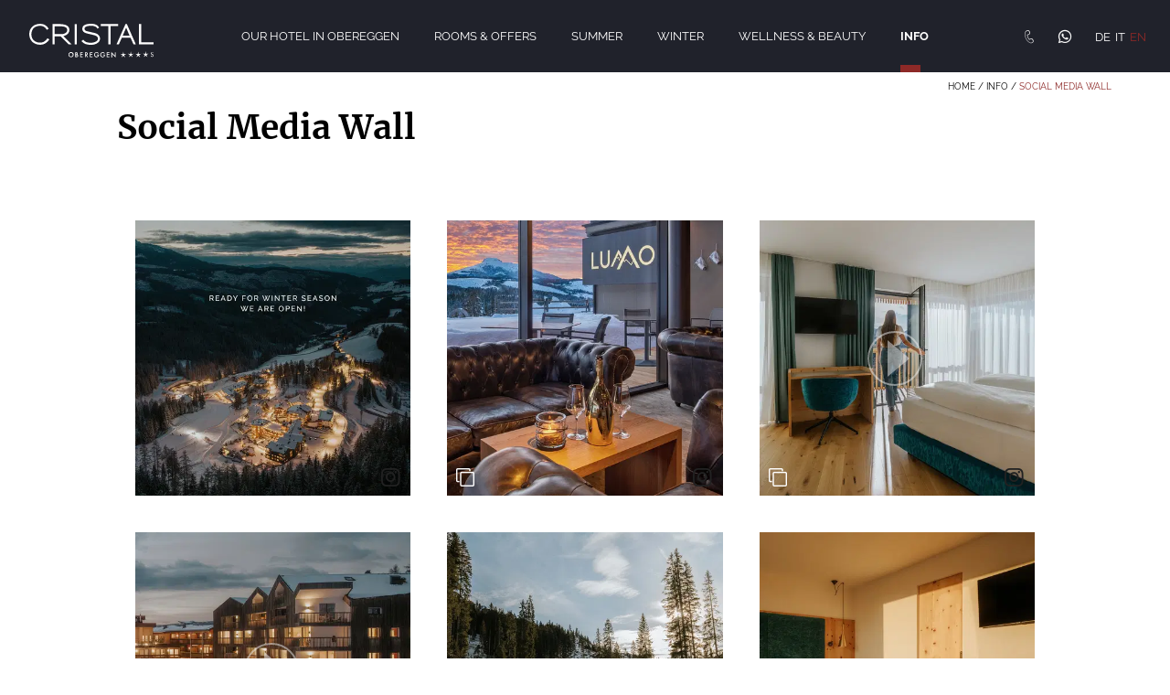

--- FILE ---
content_type: text/html; charset=utf-8
request_url: https://www.hotelcristal.com/en/info/social-media-wall
body_size: 17503
content:
<!DOCTYPE html>
<html lang="en">
<head>
    <meta charset="utf-8">

<!-- 
	*** Made with ❤ by Brandnamic GmbH | Leading Hospitality Solutions ***
	            *** Visit us at https://www.brandnamic.com/en ***

	This website is powered by TYPO3 - inspiring people to share!
	TYPO3 is a free open source Content Management Framework initially created by Kasper Skaarhoj and licensed under GNU/GPL.
	TYPO3 is copyright 1998-2025 of Kasper Skaarhoj. Extensions are copyright of their respective owners.
	Information and contribution at https://typo3.org/
-->


<title>Social Media Wall</title>
<meta name="generator" content="TYPO3 CMS">
<meta name="description" content="Visit the Social Media Wall of the Hotel Cristal in Obereggen and learn more about your holiday home in South Tyrol&#039;s Dolomites.">
<meta name="viewport" content="width=device-width, height=device-height, initial-scale=1.0, user-scalable=yes, maximum-scale=1, minimum-scale=1">
<meta name="referrer" content="origin">
<meta name="author" content="Hotel Cristal">
<meta name="robots" content="index,follow">
<meta property="og:site_name" content="Hotel Cristal">
<meta property="og:description" content="Visit the Social Media Wall of the Hotel Cristal in Obereggen and learn more about your holiday home in South Tyrol&#039;s Dolomites.">
<meta property="og:type" content="website">
<meta property="og:title" content="Social Media Wall">
<meta property="og:url" content="https://www.hotelcristal.com/en/info/social-media-wall">
<meta name="twitter:site" content="@brandnamic">
<meta name="twitter:site:id" content="291704177">
<meta name="twitter:creator" content="@brandnamic">
<meta name="twitter:creator:id" content="291704177">
<meta name="publisher" content="Brandnamic GmbH | Leading Hospitality Solutions">
<meta name="format-detection" content="telephone=no">
<meta name="confirm-mail-path" content="https://www.hotelcristal.com/en/data/thank-you/confirm">
<meta property="fb:app_id" content="293365117869602">
<meta property="fb:pages" content="124097514309564">
<meta property="ia:markup_url" content="https://www.hotelcristal.com/en/info/social-media-wall">
<meta property="ia:markup_url_dev" content="https://www.hotelcristal.com/en/info/social-media-wall">
<meta property="ia:rules_url" content="https://www.hotelcristal.com/en/info/social-media-wall">
<meta property="ia:rules_url_dev" content="https://www.hotelcristal.com/en/info/social-media-wall">


<link rel="stylesheet" href="/_assets/dd2ce5bfd9e5111f7a787dd76b0f8b88/Css/Frontend/index.css?1765358218" media="all">



<script src="/_assets/dd2ce5bfd9e5111f7a787dd76b0f8b88/JavaScript/default.js?1751978172" async="async"></script>
<script src="/_assets/dd2ce5bfd9e5111f7a787dd76b0f8b88/JavaScript/vendors.js?1751978172" defer="defer"></script>
<script src="/_assets/dd2ce5bfd9e5111f7a787dd76b0f8b88/JavaScript/index.js?1752045866" defer="defer"></script>
<script src="https://referrer.bnamic.com/referrer/referrer-v2.js" async="async"></script>


<link rel="apple-touch-icon" sizes="114x114" href="/apple-touch-icon.png">
            <link rel="icon" type="image/png" sizes="32x32" href="/favicon-32x32.png">
            <link rel="icon" type="image/png" sizes="16x16" href="/favicon-16x16.png">
            <link rel="manifest" href="/site.webmanifest">
            <meta name="msapplication-TileColor" content="#da532c">
            <meta name="theme-color" content="#ffffff"><script>
                    {(function(window){
    'use strict';
    var BN = window.brandnamic = window.BN = (window.brandnamic || window.BN || {});
    BN.constants = BN.constants || {};
    BN.constants = {"general":{"lang_redirect_active":"0"},"company":{"name":"Hotel Cristal","family":{"de":"Familie Thaler","it":"Famiglia Thaler","en":"The Thaler Family","locale":"The Thaler Family"},"street":{"de":"Obereggen 31","it":"Obereggen 31","en":"Obereggen 31","locale":"Obereggen 31"},"place":{"de":"Deutschnofen","it":"Nova Ponente","en":"Nova Ponente","locale":"Nova Ponente"},"country":{"de":"Italien","it":"Italia","en":"Italy","locale":"Italy"},"valley":{"de":"Südtirol","it":"Alto Adige","en":"South Tyrol","locale":"South Tyrol"},"logo":"/typo3conf/ext/bn_package/Resources/Public/Images/logo/logo.svg","mail":"info@hotelcristal.com","tel":"+39 0471 61 55 11","telLink":"00390471615511","whatsapp":"+390471615511","fax":"+39 0471 61 55 22","vat":"IT00598040210","zip":"39050","coord_lat":"46.385258","coord_long":"11.529546","price_range":{"de":"ab 100,00 Euro","it":"da 100,00 Euro","en":"from 100,00 Euro"},"description":{"de":"Unser Hotel bei Deutschnofen lädt ein, einen erholsamen Urlaub inmitten majestätischer Berge zu verbringen. Wir freuen uns auf Ihren Besuch im Cristal.","it":"","en":""}},"user_centrics":{"id":"4n7k_-5D"},"ehotelier":{"hotel_id":"001_CRISTAL_4029","portal_id":"0","consent_profiling":"0"},"text_plugin":{"imprint_id":"653124fd-f345-11ea-8ecb-96000009c248","privacy_id":"8bac4fba-f345-11ea-8ecb-96000009c248","text":{"imprint":"Legal notice","privacy":"Privacy"}},"seasons":{"media_limit":"8","activeSeason":"Winter"},"google":{"api_key":"","gtm":{"active":"1","id":"GTM-W9M3WXD"},"rs":{"businessType":"LocalBusiness","available_language":"\"German\",\"Italian\",\"English\"","same_as":"\"https://www.facebook.com/brandnamic\",\"https://plus.google.com/109069585926658112441\",\"https://twitter.com/brandnamic\"","rating":{"cur_value":"4.5","max_value":"5","amount":"123"},"fax":"+39 0471 61 55 22","logo":"/typo3conf/ext/bn_package/Resources/Public/Images/logo/logo.svg","mail":"info@hotelcristal.com","name":"Hotel Cristal","tel":"+39 0471 61 55 11","zip":"39050","author":"The Thaler Family","description":"","place":"Nova Ponente","price_range":"from 100,00 Euro","street":"Obereggen 31","from":"from","price_on_request":"Price on request","per_person":"per person"}},"facebook":{"app_id":"293365117869602","page_id":"124097514309564"},"twitter":{"id":"291704177","user_name":"@brandnamic"},"backend_user_class":"t3-user--be","frontend_user_class":"t3-user--fe","bn":{"name":"Brandnamic","company_type":"GmbH","slogan":"Leading Hospitality Solutions","copyright":"Brandnamic GmbH | Leading Hospitality Solutions","mail":"info@brandnamic.com","powered_by":"powered by","link":"https://www.brandnamic.com/en"},"og":{"site_name":"Hotel Cristal","description":""},"meta":{"author":"Hotel Cristal","description":""},"images":{"marker":"/site_package_resources/Public/Images/layout/MARKER_bn-maps.svg","placeholder":{"1x1":"/site_package_resources/Public/Images/placeholder/1x1.png","4x3":"/site_package_resources/Public/Images/placeholder/4x3.png","4x5":"/site_package_resources/Public/Images/placeholder/4x5.png","16x9":"/site_package_resources/Public/Images/placeholder/16x9.png","21x9":"/site_package_resources/Public/Images/placeholder/21x9.png"}},"pids":{"home":"1","credits":"3","imprint":"4","privacy":"5","privacy_settings":"56","sitemap":"6","404":"8","offers":"76","rooms":"75","additionals":"109","hoteldatas":"61","request":"79","booking":"80","news":"110","summer":"64","winter":"65","browser_update":"16","vista_switch":"21","success_quick_request":"10","success_request":"11","success_newsletter":"12","success_newsletter_sign_off":"13","success_mail_registration":"14","success_voucher":"15","success_contact":"54","category_storage":"49","no_index":"2,3,7,17","legal_menu":"4,5,56,6"},"dynforms":{"colors":{"global":{"error":"#ad2d2d","valid":"#2a942a"},"newsletter":{"color1":"#FFFFFF","color2":"#FFFFFF","color3":"#20222B","color4":"#20222B","error":"#ad2d2d","valid":"#2a942a"},"quick_request":{"color1":"#c5c6c6","color2":"#000000","color3":"#ae173b","color4":"#FFFFFF","error":"#ad2d2d","valid":"#2a942a"},"request":{"color1":"#000000","color2":"#000000","color3":"#20222B","color4":"#red","color5":"#FFFFFF","color6":"#000000","error":"#ad2d2d","valid":"#2a942a"}}},"default":{"no_entries":"Sorry, no new entries at the moment.","no_news":"Unfortunately there are no news at the moment.","no_offers":"Currently there are no packages available.","loader":"Just a moment - the content is loading …"},"weather":{"availability":"* Available from approx. 11 am","forecast_next_days":"Forecast for the next few days","forecast_today":"The weather today","forecast_tomorrow":"The weather tomorrow","general_conditions":"Weather situation","no_result":"Current meteorological data are available from 11.00 h.","service_south_tyrol":"Weather service South Tyrol","service_south_tyrol_link":"http://weather.provinz.bz.it"},"format":{"currency":{"decimalSeparator":".","thousandsSeparator":",","sign":"€","positionSign":"1"},"date":{"short":"d/m","long":"d/m/Y","seperator":"–"}},"text":{"summer":"Summer","winter":"Winter","request":"Enquire","mail":"E-Mail","holidaycheck":"https://www.holidaycheck.de/hi/hotel-cristal/faf4644a-b39b-3e7c-88c4-33f52a2558ba","tripadvisor":"https://www.tripadvisor.co.uk/Hotel_Review-g1150295-d1906785-Reviews-Hotel_Cristal-Obereggen_Province_of_Trento_Trentino_Alto_Adige.html","weather":"Rain or sunshine?","more":"More","per_person":"p.p.","per_person_text":"per person","hp_inclusive":"incl. HB","from":"from","book":"Book","more_info":"More infos","get_more_info":"Show more","news":"News","all":"All","back":"Back","daily_price":"Price per day","7_days":"7 days","nights":"nights","night":"night","room_additionals":"Room furnishings","rooms":"Rooms","offers":"Offers","max":"max","min":"min","price_info":"Rate in euros per adult and night","pricelist":"Pricelist","inclusive_services":"Inclusive services","storno_conditions":"Cancellation policy","close":"Close","person":"person","people":"people","incl_skipass":"incl. 6-day ski pass","skip":"Skip video"}}
})(window);}
                </script><!-- Google Structured Data -->
                <script type="application/ld+json">
                    {                "@context": "https://schema.org",
                "@type": "LocalBusiness",
                "name": "Hotel Cristal","description": "Visit the Social Media Wall of the Hotel Cristal in Obereggen and learn more about your holiday home in South Tyrol's Dolomites.","url": "https://www.hotelcristal.com/en/info/social-media-wall","logo": "https://www.hotelcristal.com/typo3conf/ext/bn_package/Resources/Public/Images/logo/logo.svg",                "email":"info@hotelcristal.com",
                "telephone": "+39 0471 61 55 11",
                "faxNumber": "+39 0471 61 55 22",
                "address": {
                    "@type": "PostalAddress",
                    "postalCode": "39050"
                },
                "geo":{
                    "@type": "GeoCoordinates",
                    "latitude": "46.385258",
                    "longitude": "11.529546"
                },
                "contactPoint": [{
                    "@type": "ContactPoint",
                    "telephone": "+39 0471 61 55 11",
                    "contactType": "reservations",
                    "availableLanguage": ["German","Italian","English"]
                }],
                "priceRange": "from 100,00 Euro",                    "sameAs": [
                        "https://www.facebook.com/brandnamic","https://plus.google.com/109069585926658112441","https://twitter.com/brandnamic"
                    ],"aggregateRating": {"@type": "AggregateRating","ratingValue": "4.5","bestRating": "5","ratingCount": "123"}}
                </script>
<script type="application/ld+json">
    {
        "@context": "http://schema.org",
        "@type": "BreadcrumbList",
        "itemListElement":
        [
            
    
        {
            "@type": "ListItem",
            "position": 1,
            "item":
            {
                "@id": "https://www.hotelcristal.com/en",
                "name": "Home"
            }
        }
        ,
    
        {
            "@type": "ListItem",
            "position": 2,
            "item":
            {
                "@id": "https://www.hotelcristal.com/en/rooms-offers/good-to-know",
                "name": "Info"
            }
        }
        ,
    
        {
            "@type": "ListItem",
            "position": 3,
            "item":
            {
                "@id": "https://www.hotelcristal.com/en/info/social-media-wall",
                "name": "Social Media Wall"
            }
        }
        
    

        ]
    }
</script>





<script>
        window.dataLayer = window.dataLayer || [];
        function gtag() {
            dataLayer.push(arguments);
        }

        gtag("consent", "default", {
            ad_storage: "denied",
            ad_user_data: 'denied',
            ad_personalization: 'denied',
            analytics_storage: "denied",
            wait_for_update: 2000
        });

        gtag("set", "ads_data_redaction", true);
    </script><!-- Google Tag Manager --><script>(function(w,d,s,l,i){w[l]=w[l]||[];w[l].push({'gtm.start':
        new Date().getTime(),event:'gtm.js'});var f=d.getElementsByTagName(s)[0],
        j=d.createElement(s),dl=l!='dataLayer'?'&l='+l:'';j.async=true;j.src=
            'https://brandnamic.tech/g/gtm/gtm.js?id='+i+dl;f.parentNode.insertBefore(j,f);
    })(window,document,'script','dataLayer','GTM-W9M3WXD');</script><!-- End Google Tag Manager -->


<link rel="preconnect" href="https://brandnamic.tech"><link rel="preload" href="/_assets/dd2ce5bfd9e5111f7a787dd76b0f8b88/Icons/Icomoon/fonts/dna-icons.woff?uj27mw" as="font" type="font/woff" crossorigin><link rel="preload" href="/_assets/dd2ce5bfd9e5111f7a787dd76b0f8b88/Icons/Icomoon/style.css" as="style" media="all"><link rel="stylesheet" href="/_assets/dd2ce5bfd9e5111f7a787dd76b0f8b88/Icons/Icomoon/style.css" media="all"><link rel="preload" href="/_assets/dd2ce5bfd9e5111f7a787dd76b0f8b88/Fonts/Merriweather/merriweather-v21-latin-300.woff2" as="font" type="font/woff2" crossorigin><link rel="preload" href="/_assets/dd2ce5bfd9e5111f7a787dd76b0f8b88/Fonts/Merriweather/merriweather-v21-latin-regular.woff2" as="font" type="font/woff2" crossorigin><link rel="preload" href="/_assets/dd2ce5bfd9e5111f7a787dd76b0f8b88/Fonts/Merriweather/merriweather-v21-latin-700.woff2" as="font" type="font/woff2" crossorigin><link rel="preload" href="/_assets/dd2ce5bfd9e5111f7a787dd76b0f8b88/Fonts/Raleway/raleway-v17-latin-300.woff2" as="font" type="font/woff2" crossorigin><link rel="preload" href="/_assets/dd2ce5bfd9e5111f7a787dd76b0f8b88/Fonts/Raleway/raleway-v17-latin-regular.woff2" as="font" type="font/woff2" crossorigin><link rel="preload" href="/_assets/dd2ce5bfd9e5111f7a787dd76b0f8b88/Fonts/Raleway/raleway-v17-latin-700.woff2" as="font" type="font/woff2" crossorigin><link rel="preload" href="/_assets/dd2ce5bfd9e5111f7a787dd76b0f8b88/Fonts/style.css" as="style" media="all"><link rel="stylesheet" href="/_assets/dd2ce5bfd9e5111f7a787dd76b0f8b88/Fonts/style.css" media="all">
<link rel="canonical" href="https://www.hotelcristal.com/en/info/social-media-wall">

<link rel="alternate" hreflang="de" href="https://www.hotelcristal.com/infos/social-media-wall">
<link rel="alternate" hreflang="it" href="https://www.hotelcristal.com/it/infos/social-media-wall">
<link rel="alternate" hreflang="en" href="https://www.hotelcristal.com/en/info/social-media-wall">
<link rel="alternate" hreflang="x-default" href="https://www.hotelcristal.com/en/info/social-media-wall">
<script type="application/ld+json" id="ext-schema-jsonld">{"@context":"https://schema.org/","@type":"WebPage"}</script>
</head>
<body id="t3-pid--105" data-page-id="105" data-lang="en" data-lang-id="2" data-eh-hid="001_CRISTAL_4029" data-eh-pid="0" data-seasons-current="" class="branDNAmic t3-lang--en t3-pid--105 t3-vista--none t3-gtm--on t3-no-scroll" >




    
    




    
    

<div id="bn-scroller" class="bn-scroller">
    <div class="bn-scroller__bar js-scroller"></div>
</div>




    
    <div id="dna-page" class="dna-page hidden">

        
                
            

        
        <header id="dna-header" class="dna-header dna-header--novista">
            <div class="dna-header__mobile-head">
                <div class="dna-header__innerwrapper">
                    

<ul class="dna-langmenu">
    
        
            
                <li class="dna-langmenu__item ">
                    <a href="/infos/social-media-wall"
                       title="Deutsch"
                       class="gtm--click-event"
                       data-gtm-action="header language navigation"
                       data-gtm-category="click header"
                       data-gtm-label="de"
                    >
                        DE
                    </a>
                </li>
            
        
            
                <li class="dna-langmenu__item ">
                    <a href="/it/infos/social-media-wall"
                       title="Italiano"
                       class="gtm--click-event"
                       data-gtm-action="header language navigation"
                       data-gtm-category="click header"
                       data-gtm-label="it"
                    >
                        IT
                    </a>
                </li>
            
        
            
                <li class="dna-langmenu__item dna-langmenu__item--act">
                    <a href="/en/info/social-media-wall"
                       title="English"
                       class="gtm--click-event"
                       data-gtm-action="header language navigation"
                       data-gtm-category="click header"
                       data-gtm-label="en"
                    >
                        EN
                    </a>
                </li>
            
        
    
</ul>



                    <div class="dna-header__home">
                        <a title="Hotel Cristal" href="/en">
                            <i class="dna-icon dna-icon--home"></i>
                        </a>
                    </div>
                </div>
                <div class="dna-header__trigger js-trigger">
                    <div class="dna-header__trigger-open js-open">
                        <i class="dna-icon dna-icon--mobile_menu"></i>
                    </div>
                    <div class="dna-header__trigger-close js-close hidden">
                        <i class="dna-icon dna-icon--close"></i>
                    </div>
                </div>
            </div>
            <div class="dna-header__buttons-top">
                <div class="dna-header__button">
                    <a href="/en/rooms-offers/prices" target="_top" title="Rooms">
                        <span>Rooms</span>
                    </a>
                </div>
                <div class="dna-header__button">
                    <a href="/en/rooms-offers/offers" target="_top" title="Offers">
                        <span>Offers</span>
                    </a>
                </div>
            </div>
            <div class="dna-header__logo">
                <a title="Hotel Cristal" href="/en">
                    <svg xmlns="http://www.w3.org/2000/svg" width="171" height="46.3" viewBox="0 0 171 46.3">
  <defs>
    <style>
      .cls-2 {
        fill: #8d2927;
      }
    </style>
  </defs>
  <g data-name="Gruppe 862" transform="translate(0 -0.1)">
    <g data-name="Gruppe 854">
      <rect data-name="Rechteck 819" class="cls-2" width="2.9" height="27.7" transform="translate(62.5 0.6)"/>
      <path data-name="Pfad 2463" class="cls-2" d="M24.8,20.2a13.452,13.452,0,0,1-1.6,1.9A12.865,12.865,0,0,1,21.1,24a10.475,10.475,0,0,1-2.8,1.4,9.018,9.018,0,0,1-3.4.5,13.666,13.666,0,0,1-4.5-.7,12.779,12.779,0,0,1-3.8-2.1,10.038,10.038,0,0,1-2.7-3.6,11.614,11.614,0,0,1-1-5.1A11.891,11.891,0,0,1,4,9.1,9.223,9.223,0,0,1,6.8,5.5a11.115,11.115,0,0,1,3.9-2,17.231,17.231,0,0,1,4.4-.6,8.85,8.85,0,0,1,2.9.4,8.805,8.805,0,0,1,2.4,1.1A10.048,10.048,0,0,1,22.3,6a15.583,15.583,0,0,1,1.6,2l.3.4,2.5-1.5-.3-.4a12.206,12.206,0,0,0-2-2.5,12.206,12.206,0,0,0-2.5-2A10.7,10.7,0,0,0,18.8.7,14.384,14.384,0,0,0,15.1.2a16.432,16.432,0,0,0-6,1A11.7,11.7,0,0,0,4.3,4,14.7,14.7,0,0,0,1.1,8.5,15.513,15.513,0,0,0,0,14.4a14.613,14.613,0,0,0,1.2,6,14.269,14.269,0,0,0,3.3,4.7,14.226,14.226,0,0,0,4.4,2.6A16.583,16.583,0,0,0,15,28.8a14.213,14.213,0,0,0,4.2-.6,17.73,17.73,0,0,0,3.4-1.6,19.864,19.864,0,0,0,2.7-2.2,21.183,21.183,0,0,0,2-2.4l.3-.4L25.2,20Z"/>
      <path data-name="Pfad 2464" class="cls-2" d="M49.4,16.1a8.884,8.884,0,0,0,3-1.8,6.718,6.718,0,0,0,2-2.5,6.9,6.9,0,0,0,.8-3.2,6.6,6.6,0,0,0-3.4-6C49.6,1.2,46.2.5,41.5.5H31.9V28.2h2.9v-11H43L54.4,28.3h4.1L46.8,16.9A11.224,11.224,0,0,0,49.4,16.1ZM34.9,3.4h6.4a28.974,28.974,0,0,1,5.8.5,7.828,7.828,0,0,1,3.3,1.3,4.5,4.5,0,0,1,1.5,1.6,4.333,4.333,0,0,1,.4,1.9,4.686,4.686,0,0,1-2.1,3.8,8.49,8.49,0,0,1-2.7,1.3,14.575,14.575,0,0,1-3.8.5H34.9Z"/>
      <path data-name="Pfad 2465" class="cls-2" d="M132.4.5,120.1,28.2h3.2l4-8.9h12.1l4,8.9h3.2L134.3.5Zm5.7,16h-9.6l3.9-9.1c.3-.7.6-1.3.9-2l.9,2.1c.5,1,.9,2.1,1.3,3.1Z"/>
      <path data-name="Pfad 2466" class="cls-2" d="M154,25.3V.5h-3V28.2h20V25.3Z"/>
      <path data-name="Pfad 2467" class="cls-2" d="M94.2,14.5a10.93,10.93,0,0,0-1.5-.8,17.076,17.076,0,0,0-1.8-.7c-.7-.2-1.4-.4-2.3-.6-.8-.2-1.8-.4-2.9-.7-1.3-.3-2.3-.5-3.2-.7s-1.6-.4-2.2-.5c-.6-.2-1.1-.3-1.5-.4a10.374,10.374,0,0,1-1-.4,2.85,2.85,0,0,1-1.3-1.1A3.022,3.022,0,0,1,76,7a3.188,3.188,0,0,1,1.9-2.9,9.028,9.028,0,0,1,2.9-.9,25.952,25.952,0,0,1,4-.3,32.808,32.808,0,0,1,3.4.2,11.538,11.538,0,0,1,2.4.7,4.991,4.991,0,0,1,1.7,1.1,4.863,4.863,0,0,1,1.1,1.4l.2.4,2.6-1.4-.3-.4a8.7,8.7,0,0,0-1.7-2.1,9.737,9.737,0,0,0-2.4-1.5A14.047,14.047,0,0,0,88.7.4a24.146,24.146,0,0,0-4-.3A22.883,22.883,0,0,0,80,.5a16.078,16.078,0,0,0-3.7,1.2A5.111,5.111,0,0,0,73.8,4,6.026,6.026,0,0,0,73,6.9a4.826,4.826,0,0,0,1,3.3,6.28,6.28,0,0,0,2.1,1.9,11.732,11.732,0,0,0,1.1.5,13.082,13.082,0,0,0,1.5.5,21.776,21.776,0,0,0,2.2.6c.9.2,2,.5,3.4.8,1.3.3,2.4.5,3.3.8a21.776,21.776,0,0,1,2.2.6,13.082,13.082,0,0,1,1.5.5,3.128,3.128,0,0,1,1,.5,5.8,5.8,0,0,1,1.5,1.3,3.393,3.393,0,0,1,.7,2.2,3.606,3.606,0,0,1-.6,2,5.492,5.492,0,0,1-1.7,1.7A10.356,10.356,0,0,1,89,25.5a13.955,13.955,0,0,1-4.3.6,18.661,18.661,0,0,1-6.4-1,9.219,9.219,0,0,1-3.8-2.8l-.3-.4-2.3,1.9.3.4a12.556,12.556,0,0,0,4.9,3.5,20.521,20.521,0,0,0,7.6,1.2,20.386,20.386,0,0,0,5.1-.6,11.332,11.332,0,0,0,4-1.8,8.066,8.066,0,0,0,2.6-2.6,6.742,6.742,0,0,0,1-3.4,5.779,5.779,0,0,0-1-3.5A7.872,7.872,0,0,0,94.2,14.5Z"/>
      <path data-name="Pfad 2468" class="cls-2" d="M122.3.5h-24V3.3h10.5V28.2h3V3.3h10.5Z"/>
    </g>
    <g data-name="Gruppe 855">
      <path data-name="Pfad 2469" d="M53.9,42.4A3.074,3.074,0,0,1,55,39.9a3.536,3.536,0,1,1,2.5,6,3.583,3.583,0,0,1-2.4-.9A3.094,3.094,0,0,1,53.9,42.4Zm1,.1A2.561,2.561,0,0,0,57.4,45a2.5,2.5,0,1,0-1.8-4.3A2.481,2.481,0,0,0,54.9,42.5Z"/>
      <path data-name="Pfad 2470" d="M63.3,45.9V39.1h1a3.42,3.42,0,0,1,1.1.1,1.612,1.612,0,0,1,.7.4c.2.2.3.4.5.6a2.354,2.354,0,0,1,.2.8,1.425,1.425,0,0,1-.6,1.2,1.8,1.8,0,0,1,.9.6,2.016,2.016,0,0,1,.3,1.1,1.612,1.612,0,0,1-.6,1.3,2.177,2.177,0,0,1-.8.5,4.121,4.121,0,0,1-1.2.1H63.3Zm1-3.9h.3c.4,0,.7-.1.8-.3a.908.908,0,0,0,.3-.7,1.025,1.025,0,0,0-1-1h-.4Zm0,2.9H65a1.327,1.327,0,0,0,1-.3.967.967,0,0,0,0-1.4,1.609,1.609,0,0,0-1.1-.3h-.5v2Z"/>
      <path data-name="Pfad 2471" d="M73.8,40H71v1.6h2.6v1H71v2.3h2.7v1H70V39.1h3.7V40Z"/>
      <path data-name="Pfad 2472" d="M78.9,43,81,45.9H79.7l-1.9-2.8h-.2v2.8h-1V39.1h1.2a3.09,3.09,0,0,1,1.9.5,2.127,2.127,0,0,1,.7,1.5,1.594,1.594,0,0,1-.4,1.2A1.9,1.9,0,0,1,78.9,43Zm-1.3-.8h.3c1,0,1.5-.4,1.5-1.1s-.5-1-1.4-1h-.4Z"/>
      <path data-name="Pfad 2473" d="M87,40H84.3v1.6h2.6v1H84.3v2.3H87v1H83.3V39.1H87Z"/>
      <path data-name="Pfad 2474" d="M93,42.3h2.8v.2a5.9,5.9,0,0,1-.2,1.4,2.075,2.075,0,0,1-.6,1A3.043,3.043,0,0,1,92.6,46a3.1,3.1,0,0,1-2.4-1,3.5,3.5,0,0,1,2.5-6,4.013,4.013,0,0,1,1.5.3,4.234,4.234,0,0,1,1.3,1.1l-.8.6a2.574,2.574,0,0,0-2-1.1,2.4,2.4,0,0,0-2.5,2.5,2.56,2.56,0,0,0,.8,1.9,2.29,2.29,0,0,0,1.6.7,2.389,2.389,0,0,0,1.4-.5,2.134,2.134,0,0,0,.7-1.2H93Z"/>
      <path data-name="Pfad 2475" d="M101.4,42.3h2.8v.2a5.9,5.9,0,0,1-.2,1.4,2.075,2.075,0,0,1-.6,1A3.043,3.043,0,0,1,101,46a3.1,3.1,0,0,1-2.4-1,3.5,3.5,0,0,1,2.5-6,4.013,4.013,0,0,1,1.5.3,4.234,4.234,0,0,1,1.3,1.1l-.7.7a2.574,2.574,0,0,0-2-1.1,2.4,2.4,0,0,0-2.5,2.5,2.56,2.56,0,0,0,.8,1.9,2.29,2.29,0,0,0,1.6.7,2.389,2.389,0,0,0,1.4-.5,2.134,2.134,0,0,0,.7-1.2h-1.7V42.3Z"/>
      <path data-name="Pfad 2476" d="M110.3,40h-2.7v1.6h2.6v1h-2.6v2.3h2.7v1h-3.7V39.1h3.7Z"/>
      <path data-name="Pfad 2477" d="M113,45.9V38.7l4.9,5.2V39.2h1v7.2L114,41.2V46h-1Z"/>
    </g>
    <g data-name="Gruppe 861">
      <g data-name="Gruppe 856">
        <path data-name="Pfad 2478" d="M170.7,40a1.781,1.781,0,0,0-1.6-1,1.689,1.689,0,0,0-1.8,1.6c0,.9.6,1.3,1.4,1.6l.4.2c.6.3,1.2.5,1.2,1.2a1.24,1.24,0,0,1-1.3,1.2,1.305,1.305,0,0,1-1.3-1.2l-.7.2a1.879,1.879,0,0,0,2,1.6,1.923,1.923,0,0,0,2-1.9c0-1-.7-1.4-1.5-1.8l-.4-.2c-.4-.2-1-.4-1-1a1,1,0,0,1,1-1,1.167,1.167,0,0,1,1.1.7Z"/>
      </g>
      <g data-name="Gruppe 857">
        <path data-name="Pfad 2479" d="M159.4,41.3l-3.3-.3,2.9,1.7-1.4,3.1,2.6-2.2,2.5,2.2-1.4-3.1,3-1.7-3.4.3-.7-3.3Z"/>
      </g>
      <g data-name="Gruppe 858">
        <path data-name="Pfad 2480" d="M149.2,41.6l-3.4-.4,3,1.7L147.4,46l2.5-2.2,2.6,2.2-1.4-3.1,2.9-1.7-3.4.4-.7-3.4Z"/>
      </g>
      <g data-name="Gruppe 859">
        <path data-name="Pfad 2481" d="M139,41.5l-3.4-.4,2.9,1.7-1.4,3.1,2.6-2.2,2.5,2.2-1.4-3.1,3-1.7-3.4.4-.7-3.4Z"/>
      </g>
      <g data-name="Gruppe 860">
        <path data-name="Pfad 2482" d="M128.7,41.7l-3.4-.4,3,1.7-1.4,3.1,2.5-2.2,2.6,2.2L130.6,43l2.9-1.7-3.4.4-.7-3.3Z"/>
      </g>
    </g>
  </g>
</svg>

                </a>
            </div>
            <div class="dna-header__wrapper dna-wrapper--m">
                

<div class="dna-menu">
    
        
    <ul class="dna-menu__lvl dna-menu__lvl--0">
        
            
            
            
                    
                
            
            <li class="dna-menu__item dna-menu__item--lvl-0 dna-menu__item--first">
                
    <a href="/en/hotel-obereggen"
       class="dna-menu__link dna-menu__link--lvl-0 js-block-touch"
       target="_top"
       title="Our Hotel in Obereggen"
    >
        
        <span>Our Hotel in Obereggen</span>
    </a>
    
        <div class="dna-menu__trigger js-menu-trigger">
            <div class="dna-menu__trigger-open js-menu-open">
                <i class="dna-icon dna-icon--pfail_mobile_menu2"></i>
            </div>
            <div class="dna-menu__trigger-close js-menu-close hidden">
                <i class="dna-icon dna-icon--close"></i>
            </div>
        </div>
    


                
                    <div class="dna-menu__link--bar"></div>
                    <div class="dna-menu__item-overlay">
                        <div class="dna-menu__logo">
                            <a title="Hotel Cristal" href="/en">
                                <svg xmlns="http://www.w3.org/2000/svg" width="171" height="46.3" viewBox="0 0 171 46.3">
  <defs>
    <style>
      .cls-1 {
        fill: #fff;
      }
    </style>
  </defs>
  <g data-name="Gruppe 862" transform="translate(0 -0.1)">
    <g data-name="Gruppe 854">
      <rect data-name="Rechteck 819" class="cls-1" width="2.9" height="27.7" transform="translate(62.5 0.6)"/>
      <path data-name="Pfad 2463" class="cls-1" d="M24.8,20.2a13.452,13.452,0,0,1-1.6,1.9A12.865,12.865,0,0,1,21.1,24a10.475,10.475,0,0,1-2.8,1.4,9.018,9.018,0,0,1-3.4.5,13.666,13.666,0,0,1-4.5-.7,12.779,12.779,0,0,1-3.8-2.1,10.038,10.038,0,0,1-2.7-3.6,11.614,11.614,0,0,1-1-5.1A11.891,11.891,0,0,1,4,9.1,9.223,9.223,0,0,1,6.8,5.5a11.115,11.115,0,0,1,3.9-2,17.231,17.231,0,0,1,4.4-.6,8.85,8.85,0,0,1,2.9.4,8.805,8.805,0,0,1,2.4,1.1A10.048,10.048,0,0,1,22.3,6a15.583,15.583,0,0,1,1.6,2l.3.4,2.5-1.5-.3-.4a12.206,12.206,0,0,0-2-2.5,12.206,12.206,0,0,0-2.5-2A10.7,10.7,0,0,0,18.8.7,14.384,14.384,0,0,0,15.1.2a16.432,16.432,0,0,0-6,1A11.7,11.7,0,0,0,4.3,4,14.7,14.7,0,0,0,1.1,8.5,15.513,15.513,0,0,0,0,14.4a14.613,14.613,0,0,0,1.2,6,14.269,14.269,0,0,0,3.3,4.7,14.226,14.226,0,0,0,4.4,2.6A16.583,16.583,0,0,0,15,28.8a14.213,14.213,0,0,0,4.2-.6,17.73,17.73,0,0,0,3.4-1.6,19.864,19.864,0,0,0,2.7-2.2,21.183,21.183,0,0,0,2-2.4l.3-.4L25.2,20Z"/>
      <path data-name="Pfad 2464" class="cls-1" d="M49.4,16.1a8.884,8.884,0,0,0,3-1.8,6.718,6.718,0,0,0,2-2.5,6.9,6.9,0,0,0,.8-3.2,6.6,6.6,0,0,0-3.4-6C49.6,1.2,46.2.5,41.5.5H31.9V28.2h2.9v-11H43L54.4,28.3h4.1L46.8,16.9A11.224,11.224,0,0,0,49.4,16.1ZM34.9,3.4h6.4a28.974,28.974,0,0,1,5.8.5,7.828,7.828,0,0,1,3.3,1.3,4.5,4.5,0,0,1,1.5,1.6,4.333,4.333,0,0,1,.4,1.9,4.686,4.686,0,0,1-2.1,3.8,8.49,8.49,0,0,1-2.7,1.3,14.575,14.575,0,0,1-3.8.5H34.9Z"/>
      <path data-name="Pfad 2465" class="cls-1" d="M132.4.5,120.1,28.2h3.2l4-8.9h12.1l4,8.9h3.2L134.3.5Zm5.7,16h-9.6l3.9-9.1c.3-.7.6-1.3.9-2l.9,2.1c.5,1,.9,2.1,1.3,3.1Z"/>
      <path data-name="Pfad 2466" class="cls-1" d="M154,25.3V.5h-3V28.2h20V25.3Z"/>
      <path data-name="Pfad 2467" class="cls-1" d="M94.2,14.5a10.93,10.93,0,0,0-1.5-.8,17.076,17.076,0,0,0-1.8-.7c-.7-.2-1.4-.4-2.3-.6-.8-.2-1.8-.4-2.9-.7-1.3-.3-2.3-.5-3.2-.7s-1.6-.4-2.2-.5c-.6-.2-1.1-.3-1.5-.4a10.374,10.374,0,0,1-1-.4,2.85,2.85,0,0,1-1.3-1.1A3.022,3.022,0,0,1,76,7a3.188,3.188,0,0,1,1.9-2.9,9.028,9.028,0,0,1,2.9-.9,25.952,25.952,0,0,1,4-.3,32.808,32.808,0,0,1,3.4.2,11.538,11.538,0,0,1,2.4.7,4.991,4.991,0,0,1,1.7,1.1,4.863,4.863,0,0,1,1.1,1.4l.2.4,2.6-1.4-.3-.4a8.7,8.7,0,0,0-1.7-2.1,9.737,9.737,0,0,0-2.4-1.5A14.047,14.047,0,0,0,88.7.4a24.146,24.146,0,0,0-4-.3A22.883,22.883,0,0,0,80,.5a16.078,16.078,0,0,0-3.7,1.2A5.111,5.111,0,0,0,73.8,4,6.026,6.026,0,0,0,73,6.9a4.826,4.826,0,0,0,1,3.3,6.28,6.28,0,0,0,2.1,1.9,11.732,11.732,0,0,0,1.1.5,13.082,13.082,0,0,0,1.5.5,21.776,21.776,0,0,0,2.2.6c.9.2,2,.5,3.4.8,1.3.3,2.4.5,3.3.8a21.776,21.776,0,0,1,2.2.6,13.082,13.082,0,0,1,1.5.5,3.128,3.128,0,0,1,1,.5,5.8,5.8,0,0,1,1.5,1.3,3.393,3.393,0,0,1,.7,2.2,3.606,3.606,0,0,1-.6,2,5.492,5.492,0,0,1-1.7,1.7A10.356,10.356,0,0,1,89,25.5a13.955,13.955,0,0,1-4.3.6,18.661,18.661,0,0,1-6.4-1,9.219,9.219,0,0,1-3.8-2.8l-.3-.4-2.3,1.9.3.4a12.556,12.556,0,0,0,4.9,3.5,20.521,20.521,0,0,0,7.6,1.2,20.386,20.386,0,0,0,5.1-.6,11.332,11.332,0,0,0,4-1.8,8.066,8.066,0,0,0,2.6-2.6,6.742,6.742,0,0,0,1-3.4,5.779,5.779,0,0,0-1-3.5A7.872,7.872,0,0,0,94.2,14.5Z"/>
      <path data-name="Pfad 2468" class="cls-1" d="M122.3.5h-24V3.3h10.5V28.2h3V3.3h10.5Z"/>
    </g>
    <g data-name="Gruppe 855">
      <path data-name="Pfad 2469" class="cls-1" d="M53.9,42.4A3.074,3.074,0,0,1,55,39.9a3.536,3.536,0,1,1,2.5,6,3.583,3.583,0,0,1-2.4-.9A3.094,3.094,0,0,1,53.9,42.4Zm1,.1A2.561,2.561,0,0,0,57.4,45a2.5,2.5,0,1,0-1.8-4.3A2.481,2.481,0,0,0,54.9,42.5Z"/>
      <path data-name="Pfad 2470" class="cls-1" d="M63.3,45.9V39.1h1a3.42,3.42,0,0,1,1.1.1,1.612,1.612,0,0,1,.7.4c.2.2.3.4.5.6a2.354,2.354,0,0,1,.2.8,1.425,1.425,0,0,1-.6,1.2,1.8,1.8,0,0,1,.9.6,2.016,2.016,0,0,1,.3,1.1,1.612,1.612,0,0,1-.6,1.3,2.177,2.177,0,0,1-.8.5,4.121,4.121,0,0,1-1.2.1H63.3Zm1-3.9h.3c.4,0,.7-.1.8-.3a.908.908,0,0,0,.3-.7,1.025,1.025,0,0,0-1-1h-.4Zm0,2.9H65a1.327,1.327,0,0,0,1-.3.967.967,0,0,0,0-1.4,1.609,1.609,0,0,0-1.1-.3h-.5v2Z"/>
      <path data-name="Pfad 2471" class="cls-1" d="M73.8,40H71v1.6h2.6v1H71v2.3h2.7v1H70V39.1h3.7V40Z"/>
      <path data-name="Pfad 2472" class="cls-1" d="M78.9,43,81,45.9H79.7l-1.9-2.8h-.2v2.8h-1V39.1h1.2a3.09,3.09,0,0,1,1.9.5,2.127,2.127,0,0,1,.7,1.5,1.594,1.594,0,0,1-.4,1.2A1.9,1.9,0,0,1,78.9,43Zm-1.3-.8h.3c1,0,1.5-.4,1.5-1.1s-.5-1-1.4-1h-.4Z"/>
      <path data-name="Pfad 2473" class="cls-1" d="M87,40H84.3v1.6h2.6v1H84.3v2.3H87v1H83.3V39.1H87Z"/>
      <path data-name="Pfad 2474" class="cls-1" d="M93,42.3h2.8v.2a5.9,5.9,0,0,1-.2,1.4,2.075,2.075,0,0,1-.6,1A3.043,3.043,0,0,1,92.6,46a3.1,3.1,0,0,1-2.4-1,3.5,3.5,0,0,1,2.5-6,4.013,4.013,0,0,1,1.5.3,4.234,4.234,0,0,1,1.3,1.1l-.8.6a2.574,2.574,0,0,0-2-1.1,2.4,2.4,0,0,0-2.5,2.5,2.56,2.56,0,0,0,.8,1.9,2.29,2.29,0,0,0,1.6.7,2.389,2.389,0,0,0,1.4-.5,2.134,2.134,0,0,0,.7-1.2H93Z"/>
      <path data-name="Pfad 2475" class="cls-1" d="M101.4,42.3h2.8v.2a5.9,5.9,0,0,1-.2,1.4,2.075,2.075,0,0,1-.6,1A3.043,3.043,0,0,1,101,46a3.1,3.1,0,0,1-2.4-1,3.5,3.5,0,0,1,2.5-6,4.013,4.013,0,0,1,1.5.3,4.234,4.234,0,0,1,1.3,1.1l-.7.7a2.574,2.574,0,0,0-2-1.1,2.4,2.4,0,0,0-2.5,2.5,2.56,2.56,0,0,0,.8,1.9,2.29,2.29,0,0,0,1.6.7,2.389,2.389,0,0,0,1.4-.5,2.134,2.134,0,0,0,.7-1.2h-1.7V42.3Z"/>
      <path data-name="Pfad 2476" class="cls-1" d="M110.3,40h-2.7v1.6h2.6v1h-2.6v2.3h2.7v1h-3.7V39.1h3.7Z"/>
      <path data-name="Pfad 2477" class="cls-1" d="M113,45.9V38.7l4.9,5.2V39.2h1v7.2L114,41.2V46h-1Z"/>
    </g>
    <g data-name="Gruppe 861">
      <g data-name="Gruppe 856">
        <path data-name="Pfad 2478" class="cls-1" d="M170.7,40a1.781,1.781,0,0,0-1.6-1,1.689,1.689,0,0,0-1.8,1.6c0,.9.6,1.3,1.4,1.6l.4.2c.6.3,1.2.5,1.2,1.2a1.24,1.24,0,0,1-1.3,1.2,1.305,1.305,0,0,1-1.3-1.2l-.7.2a1.879,1.879,0,0,0,2,1.6,1.923,1.923,0,0,0,2-1.9c0-1-.7-1.4-1.5-1.8l-.4-.2c-.4-.2-1-.4-1-1a1,1,0,0,1,1-1,1.167,1.167,0,0,1,1.1.7Z"/>
      </g>
      <g data-name="Gruppe 857">
        <path data-name="Pfad 2479" class="cls-1" d="M159.4,41.3l-3.3-.3,2.9,1.7-1.4,3.1,2.6-2.2,2.5,2.2-1.4-3.1,3-1.7-3.4.3-.7-3.3Z"/>
      </g>
      <g data-name="Gruppe 858">
        <path data-name="Pfad 2480" class="cls-1" d="M149.2,41.6l-3.4-.4,3,1.7L147.4,46l2.5-2.2,2.6,2.2-1.4-3.1,2.9-1.7-3.4.4-.7-3.4Z"/>
      </g>
      <g data-name="Gruppe 859">
        <path data-name="Pfad 2481" class="cls-1" d="M139,41.5l-3.4-.4,2.9,1.7-1.4,3.1,2.6-2.2,2.5,2.2-1.4-3.1,3-1.7-3.4.4-.7-3.4Z"/>
      </g>
      <g data-name="Gruppe 860">
        <path data-name="Pfad 2482" class="cls-1" d="M128.7,41.7l-3.4-.4,3,1.7-1.4,3.1,2.5-2.2,2.6,2.2L130.6,43l2.9-1.7-3.4.4-.7-3.3Z"/>
      </g>
    </g>
  </g>
</svg>

                            </a>
                        </div>
                    </div>
                    
    <ul class="dna-menu__lvl dna-menu__lvl--1">
        
            
            
            
                    
                
            
            <li class="dna-menu__item dna-menu__item--lvl-1 dna-menu__item--first">
                
    <a href="/en/hotel-obereggen/family"
       class="dna-menu__link dna-menu__link--lvl-1 "
       target="_top"
       title="Thaler Family"
    >
        
            <i class="dna-icon dna-icon--pfail_mobile_menu2"></i>
        
        <span>Thaler Family</span>
    </a>
    

                
            </li>
        
            
            
            
            
            <li class="dna-menu__item dna-menu__item--lvl-1">
                
    <a href="/en/hotel-obereggen/philosophy"
       class="dna-menu__link dna-menu__link--lvl-1 "
       target="_top"
       title="Philosophy &amp; Ambience"
    >
        
            <i class="dna-icon dna-icon--pfail_mobile_menu2"></i>
        
        <span>Philosophy &amp; Ambience</span>
    </a>
    

                
            </li>
        
            
            
            
            
            <li class="dna-menu__item dna-menu__item--lvl-1">
                
    <a href="/en/hotel-obereggen/culinary-world"
       class="dna-menu__link dna-menu__link--lvl-1 "
       target="_top"
       title="Culinary World"
    >
        
            <i class="dna-icon dna-icon--pfail_mobile_menu2"></i>
        
        <span>Culinary World</span>
    </a>
    

                
            </li>
        
            
            
            
            
            <li class="dna-menu__item dna-menu__item--lvl-1">
                
    <a href="/en/hotel-obereggen/cristal-garden"
       class="dna-menu__link dna-menu__link--lvl-1 "
       target="_top"
       title="Cristal Garden"
    >
        
            <i class="dna-icon dna-icon--pfail_mobile_menu2"></i>
        
        <span>Cristal Garden</span>
    </a>
    

                
            </li>
        
            
            
            
            
            <li class="dna-menu__item dna-menu__item--lvl-1">
                
    <a href="/en/hotel-obereggen/conference-rooms"
       class="dna-menu__link dna-menu__link--lvl-1 "
       target="_top"
       title="Conference Rooms"
    >
        
            <i class="dna-icon dna-icon--pfail_mobile_menu2"></i>
        
        <span>Conference Rooms</span>
    </a>
    

                
            </li>
        
            
            
            
            
            <li class="dna-menu__item dna-menu__item--lvl-1">
                
    <a href="/en/hotel-obereggen/hotel-reviews"
       class="dna-menu__link dna-menu__link--lvl-1 "
       target="_top"
       title="Hotel Reviews"
    >
        
            <i class="dna-icon dna-icon--pfail_mobile_menu2"></i>
        
        <span>Hotel Reviews</span>
    </a>
    

                
            </li>
        
            
            
            
            
            <li class="dna-menu__item dna-menu__item--lvl-1">
                
    <a href="/en/hotel-obereggen/contact"
       class="dna-menu__link dna-menu__link--lvl-1 "
       target="_top"
       title="Contact"
    >
        
            <i class="dna-icon dna-icon--pfail_mobile_menu2"></i>
        
        <span>Contact</span>
    </a>
    

                
            </li>
        
            
            
            
                    
                
            
            <li class="dna-menu__item dna-menu__item--lvl-1 dna-menu__item--last">
                
    <a href="/en/hotel-obereggen/location-arrival"
       class="dna-menu__link dna-menu__link--lvl-1 "
       target="_top"
       title="Location &amp; Arrival"
    >
        
            <i class="dna-icon dna-icon--pfail_mobile_menu2"></i>
        
        <span>Location &amp; Arrival</span>
    </a>
    

                
            </li>
        
    </ul>

                
            </li>
        
            
            
            
            
            <li class="dna-menu__item dna-menu__item--lvl-0">
                
    <a href="/en/rooms-offers/prices"
       class="dna-menu__link dna-menu__link--lvl-0 js-block-touch"
       target="_top"
       title="Rooms &amp; Offers"
    >
        
        <span>Rooms &amp; Offers</span>
    </a>
    
        <div class="dna-menu__trigger js-menu-trigger">
            <div class="dna-menu__trigger-open js-menu-open">
                <i class="dna-icon dna-icon--pfail_mobile_menu2"></i>
            </div>
            <div class="dna-menu__trigger-close js-menu-close hidden">
                <i class="dna-icon dna-icon--close"></i>
            </div>
        </div>
    


                
                    <div class="dna-menu__link--bar"></div>
                    <div class="dna-menu__item-overlay">
                        <div class="dna-menu__logo">
                            <a title="Hotel Cristal" href="/en">
                                <svg xmlns="http://www.w3.org/2000/svg" width="171" height="46.3" viewBox="0 0 171 46.3">
  <defs>
    <style>
      .cls-1 {
        fill: #fff;
      }
    </style>
  </defs>
  <g data-name="Gruppe 862" transform="translate(0 -0.1)">
    <g data-name="Gruppe 854">
      <rect data-name="Rechteck 819" class="cls-1" width="2.9" height="27.7" transform="translate(62.5 0.6)"/>
      <path data-name="Pfad 2463" class="cls-1" d="M24.8,20.2a13.452,13.452,0,0,1-1.6,1.9A12.865,12.865,0,0,1,21.1,24a10.475,10.475,0,0,1-2.8,1.4,9.018,9.018,0,0,1-3.4.5,13.666,13.666,0,0,1-4.5-.7,12.779,12.779,0,0,1-3.8-2.1,10.038,10.038,0,0,1-2.7-3.6,11.614,11.614,0,0,1-1-5.1A11.891,11.891,0,0,1,4,9.1,9.223,9.223,0,0,1,6.8,5.5a11.115,11.115,0,0,1,3.9-2,17.231,17.231,0,0,1,4.4-.6,8.85,8.85,0,0,1,2.9.4,8.805,8.805,0,0,1,2.4,1.1A10.048,10.048,0,0,1,22.3,6a15.583,15.583,0,0,1,1.6,2l.3.4,2.5-1.5-.3-.4a12.206,12.206,0,0,0-2-2.5,12.206,12.206,0,0,0-2.5-2A10.7,10.7,0,0,0,18.8.7,14.384,14.384,0,0,0,15.1.2a16.432,16.432,0,0,0-6,1A11.7,11.7,0,0,0,4.3,4,14.7,14.7,0,0,0,1.1,8.5,15.513,15.513,0,0,0,0,14.4a14.613,14.613,0,0,0,1.2,6,14.269,14.269,0,0,0,3.3,4.7,14.226,14.226,0,0,0,4.4,2.6A16.583,16.583,0,0,0,15,28.8a14.213,14.213,0,0,0,4.2-.6,17.73,17.73,0,0,0,3.4-1.6,19.864,19.864,0,0,0,2.7-2.2,21.183,21.183,0,0,0,2-2.4l.3-.4L25.2,20Z"/>
      <path data-name="Pfad 2464" class="cls-1" d="M49.4,16.1a8.884,8.884,0,0,0,3-1.8,6.718,6.718,0,0,0,2-2.5,6.9,6.9,0,0,0,.8-3.2,6.6,6.6,0,0,0-3.4-6C49.6,1.2,46.2.5,41.5.5H31.9V28.2h2.9v-11H43L54.4,28.3h4.1L46.8,16.9A11.224,11.224,0,0,0,49.4,16.1ZM34.9,3.4h6.4a28.974,28.974,0,0,1,5.8.5,7.828,7.828,0,0,1,3.3,1.3,4.5,4.5,0,0,1,1.5,1.6,4.333,4.333,0,0,1,.4,1.9,4.686,4.686,0,0,1-2.1,3.8,8.49,8.49,0,0,1-2.7,1.3,14.575,14.575,0,0,1-3.8.5H34.9Z"/>
      <path data-name="Pfad 2465" class="cls-1" d="M132.4.5,120.1,28.2h3.2l4-8.9h12.1l4,8.9h3.2L134.3.5Zm5.7,16h-9.6l3.9-9.1c.3-.7.6-1.3.9-2l.9,2.1c.5,1,.9,2.1,1.3,3.1Z"/>
      <path data-name="Pfad 2466" class="cls-1" d="M154,25.3V.5h-3V28.2h20V25.3Z"/>
      <path data-name="Pfad 2467" class="cls-1" d="M94.2,14.5a10.93,10.93,0,0,0-1.5-.8,17.076,17.076,0,0,0-1.8-.7c-.7-.2-1.4-.4-2.3-.6-.8-.2-1.8-.4-2.9-.7-1.3-.3-2.3-.5-3.2-.7s-1.6-.4-2.2-.5c-.6-.2-1.1-.3-1.5-.4a10.374,10.374,0,0,1-1-.4,2.85,2.85,0,0,1-1.3-1.1A3.022,3.022,0,0,1,76,7a3.188,3.188,0,0,1,1.9-2.9,9.028,9.028,0,0,1,2.9-.9,25.952,25.952,0,0,1,4-.3,32.808,32.808,0,0,1,3.4.2,11.538,11.538,0,0,1,2.4.7,4.991,4.991,0,0,1,1.7,1.1,4.863,4.863,0,0,1,1.1,1.4l.2.4,2.6-1.4-.3-.4a8.7,8.7,0,0,0-1.7-2.1,9.737,9.737,0,0,0-2.4-1.5A14.047,14.047,0,0,0,88.7.4a24.146,24.146,0,0,0-4-.3A22.883,22.883,0,0,0,80,.5a16.078,16.078,0,0,0-3.7,1.2A5.111,5.111,0,0,0,73.8,4,6.026,6.026,0,0,0,73,6.9a4.826,4.826,0,0,0,1,3.3,6.28,6.28,0,0,0,2.1,1.9,11.732,11.732,0,0,0,1.1.5,13.082,13.082,0,0,0,1.5.5,21.776,21.776,0,0,0,2.2.6c.9.2,2,.5,3.4.8,1.3.3,2.4.5,3.3.8a21.776,21.776,0,0,1,2.2.6,13.082,13.082,0,0,1,1.5.5,3.128,3.128,0,0,1,1,.5,5.8,5.8,0,0,1,1.5,1.3,3.393,3.393,0,0,1,.7,2.2,3.606,3.606,0,0,1-.6,2,5.492,5.492,0,0,1-1.7,1.7A10.356,10.356,0,0,1,89,25.5a13.955,13.955,0,0,1-4.3.6,18.661,18.661,0,0,1-6.4-1,9.219,9.219,0,0,1-3.8-2.8l-.3-.4-2.3,1.9.3.4a12.556,12.556,0,0,0,4.9,3.5,20.521,20.521,0,0,0,7.6,1.2,20.386,20.386,0,0,0,5.1-.6,11.332,11.332,0,0,0,4-1.8,8.066,8.066,0,0,0,2.6-2.6,6.742,6.742,0,0,0,1-3.4,5.779,5.779,0,0,0-1-3.5A7.872,7.872,0,0,0,94.2,14.5Z"/>
      <path data-name="Pfad 2468" class="cls-1" d="M122.3.5h-24V3.3h10.5V28.2h3V3.3h10.5Z"/>
    </g>
    <g data-name="Gruppe 855">
      <path data-name="Pfad 2469" class="cls-1" d="M53.9,42.4A3.074,3.074,0,0,1,55,39.9a3.536,3.536,0,1,1,2.5,6,3.583,3.583,0,0,1-2.4-.9A3.094,3.094,0,0,1,53.9,42.4Zm1,.1A2.561,2.561,0,0,0,57.4,45a2.5,2.5,0,1,0-1.8-4.3A2.481,2.481,0,0,0,54.9,42.5Z"/>
      <path data-name="Pfad 2470" class="cls-1" d="M63.3,45.9V39.1h1a3.42,3.42,0,0,1,1.1.1,1.612,1.612,0,0,1,.7.4c.2.2.3.4.5.6a2.354,2.354,0,0,1,.2.8,1.425,1.425,0,0,1-.6,1.2,1.8,1.8,0,0,1,.9.6,2.016,2.016,0,0,1,.3,1.1,1.612,1.612,0,0,1-.6,1.3,2.177,2.177,0,0,1-.8.5,4.121,4.121,0,0,1-1.2.1H63.3Zm1-3.9h.3c.4,0,.7-.1.8-.3a.908.908,0,0,0,.3-.7,1.025,1.025,0,0,0-1-1h-.4Zm0,2.9H65a1.327,1.327,0,0,0,1-.3.967.967,0,0,0,0-1.4,1.609,1.609,0,0,0-1.1-.3h-.5v2Z"/>
      <path data-name="Pfad 2471" class="cls-1" d="M73.8,40H71v1.6h2.6v1H71v2.3h2.7v1H70V39.1h3.7V40Z"/>
      <path data-name="Pfad 2472" class="cls-1" d="M78.9,43,81,45.9H79.7l-1.9-2.8h-.2v2.8h-1V39.1h1.2a3.09,3.09,0,0,1,1.9.5,2.127,2.127,0,0,1,.7,1.5,1.594,1.594,0,0,1-.4,1.2A1.9,1.9,0,0,1,78.9,43Zm-1.3-.8h.3c1,0,1.5-.4,1.5-1.1s-.5-1-1.4-1h-.4Z"/>
      <path data-name="Pfad 2473" class="cls-1" d="M87,40H84.3v1.6h2.6v1H84.3v2.3H87v1H83.3V39.1H87Z"/>
      <path data-name="Pfad 2474" class="cls-1" d="M93,42.3h2.8v.2a5.9,5.9,0,0,1-.2,1.4,2.075,2.075,0,0,1-.6,1A3.043,3.043,0,0,1,92.6,46a3.1,3.1,0,0,1-2.4-1,3.5,3.5,0,0,1,2.5-6,4.013,4.013,0,0,1,1.5.3,4.234,4.234,0,0,1,1.3,1.1l-.8.6a2.574,2.574,0,0,0-2-1.1,2.4,2.4,0,0,0-2.5,2.5,2.56,2.56,0,0,0,.8,1.9,2.29,2.29,0,0,0,1.6.7,2.389,2.389,0,0,0,1.4-.5,2.134,2.134,0,0,0,.7-1.2H93Z"/>
      <path data-name="Pfad 2475" class="cls-1" d="M101.4,42.3h2.8v.2a5.9,5.9,0,0,1-.2,1.4,2.075,2.075,0,0,1-.6,1A3.043,3.043,0,0,1,101,46a3.1,3.1,0,0,1-2.4-1,3.5,3.5,0,0,1,2.5-6,4.013,4.013,0,0,1,1.5.3,4.234,4.234,0,0,1,1.3,1.1l-.7.7a2.574,2.574,0,0,0-2-1.1,2.4,2.4,0,0,0-2.5,2.5,2.56,2.56,0,0,0,.8,1.9,2.29,2.29,0,0,0,1.6.7,2.389,2.389,0,0,0,1.4-.5,2.134,2.134,0,0,0,.7-1.2h-1.7V42.3Z"/>
      <path data-name="Pfad 2476" class="cls-1" d="M110.3,40h-2.7v1.6h2.6v1h-2.6v2.3h2.7v1h-3.7V39.1h3.7Z"/>
      <path data-name="Pfad 2477" class="cls-1" d="M113,45.9V38.7l4.9,5.2V39.2h1v7.2L114,41.2V46h-1Z"/>
    </g>
    <g data-name="Gruppe 861">
      <g data-name="Gruppe 856">
        <path data-name="Pfad 2478" class="cls-1" d="M170.7,40a1.781,1.781,0,0,0-1.6-1,1.689,1.689,0,0,0-1.8,1.6c0,.9.6,1.3,1.4,1.6l.4.2c.6.3,1.2.5,1.2,1.2a1.24,1.24,0,0,1-1.3,1.2,1.305,1.305,0,0,1-1.3-1.2l-.7.2a1.879,1.879,0,0,0,2,1.6,1.923,1.923,0,0,0,2-1.9c0-1-.7-1.4-1.5-1.8l-.4-.2c-.4-.2-1-.4-1-1a1,1,0,0,1,1-1,1.167,1.167,0,0,1,1.1.7Z"/>
      </g>
      <g data-name="Gruppe 857">
        <path data-name="Pfad 2479" class="cls-1" d="M159.4,41.3l-3.3-.3,2.9,1.7-1.4,3.1,2.6-2.2,2.5,2.2-1.4-3.1,3-1.7-3.4.3-.7-3.3Z"/>
      </g>
      <g data-name="Gruppe 858">
        <path data-name="Pfad 2480" class="cls-1" d="M149.2,41.6l-3.4-.4,3,1.7L147.4,46l2.5-2.2,2.6,2.2-1.4-3.1,2.9-1.7-3.4.4-.7-3.4Z"/>
      </g>
      <g data-name="Gruppe 859">
        <path data-name="Pfad 2481" class="cls-1" d="M139,41.5l-3.4-.4,2.9,1.7-1.4,3.1,2.6-2.2,2.5,2.2-1.4-3.1,3-1.7-3.4.4-.7-3.4Z"/>
      </g>
      <g data-name="Gruppe 860">
        <path data-name="Pfad 2482" class="cls-1" d="M128.7,41.7l-3.4-.4,3,1.7-1.4,3.1,2.5-2.2,2.6,2.2L130.6,43l2.9-1.7-3.4.4-.7-3.3Z"/>
      </g>
    </g>
  </g>
</svg>

                            </a>
                        </div>
                    </div>
                    
    <ul class="dna-menu__lvl dna-menu__lvl--1">
        
            
            
            
                    
                
            
            <li class="dna-menu__item dna-menu__item--lvl-1 dna-menu__item--first">
                
    <a href="/en/rooms-offers/prices"
       class="dna-menu__link dna-menu__link--lvl-1 "
       target="_top"
       title="Rooms, Suites &amp; Prices"
    >
        
            <i class="dna-icon dna-icon--pfail_mobile_menu2"></i>
        
        <span>Rooms, Suites &amp; Prices</span>
    </a>
    

                
            </li>
        
            
            
            
            
            <li class="dna-menu__item dna-menu__item--lvl-1">
                
    <a href="/en/rooms-offers/price-list"
       class="dna-menu__link dna-menu__link--lvl-1 "
       target="_top"
       title="Price list"
    >
        
            <i class="dna-icon dna-icon--pfail_mobile_menu2"></i>
        
        <span>Price list</span>
    </a>
    

                
            </li>
        
            
            
            
            
            <li class="dna-menu__item dna-menu__item--lvl-1">
                
    <a href="/en/rooms-offers/offers"
       class="dna-menu__link dna-menu__link--lvl-1 "
       target="_top"
       title="Offers &amp; Packages"
    >
        
            <i class="dna-icon dna-icon--pfail_mobile_menu2"></i>
        
        <span>Offers &amp; Packages</span>
    </a>
    

                
            </li>
        
            
            
            
            
            <li class="dna-menu__item dna-menu__item--lvl-1">
                
    <a href="/en/rooms-offers/inclusive-services"
       class="dna-menu__link dna-menu__link--lvl-1 "
       target="_top"
       title="Inclusive Services"
    >
        
            <i class="dna-icon dna-icon--pfail_mobile_menu2"></i>
        
        <span>Inclusive Services</span>
    </a>
    

                
            </li>
        
            
            
            
            
            <li class="dna-menu__item dna-menu__item--lvl-1">
                
    <a href="/en/rooms-offers/voucher"
       class="dna-menu__link dna-menu__link--lvl-1 "
       target="_top"
       title="Voucher"
    >
        
            <i class="dna-icon dna-icon--pfail_mobile_menu2"></i>
        
        <span>Voucher</span>
    </a>
    

                
            </li>
        
            
            
            
            
            <li class="dna-menu__item dna-menu__item--lvl-1">
                
    <a href="/en/rooms-offers/enquiry"
       class="dna-menu__link dna-menu__link--lvl-1 "
       target="_top"
       title="Enquiry"
    >
        
            <i class="dna-icon dna-icon--pfail_mobile_menu2"></i>
        
        <span>Enquiry</span>
    </a>
    

                
            </li>
        
            
            
            
            
            <li class="dna-menu__item dna-menu__item--lvl-1">
                
    <a href="/en/rooms-offers/booking"
       class="dna-menu__link dna-menu__link--lvl-1 "
       target="_top"
       title="Booking"
    >
        
            <i class="dna-icon dna-icon--pfail_mobile_menu2"></i>
        
        <span>Booking</span>
    </a>
    

                
            </li>
        
            
            
            
                    
                
            
            <li class="dna-menu__item dna-menu__item--lvl-1 dna-menu__item--last">
                
    <a href="/en/rooms-offers/good-to-know"
       class="dna-menu__link dna-menu__link--lvl-1 "
       target="_top"
       title="Good to know"
    >
        
            <i class="dna-icon dna-icon--pfail_mobile_menu2"></i>
        
        <span>Good to know</span>
    </a>
    

                
            </li>
        
    </ul>

                
            </li>
        
            
            
            
            
            <li class="dna-menu__item dna-menu__item--lvl-0">
                
    <a href="/en/holiday-dolomites"
       class="dna-menu__link dna-menu__link--lvl-0 js-block-touch"
       target="_top"
       title="Summer"
    >
        
        <span>Summer</span>
    </a>
    
        <div class="dna-menu__trigger js-menu-trigger">
            <div class="dna-menu__trigger-open js-menu-open">
                <i class="dna-icon dna-icon--pfail_mobile_menu2"></i>
            </div>
            <div class="dna-menu__trigger-close js-menu-close hidden">
                <i class="dna-icon dna-icon--close"></i>
            </div>
        </div>
    


                
                    <div class="dna-menu__link--bar"></div>
                    <div class="dna-menu__item-overlay">
                        <div class="dna-menu__logo">
                            <a title="Hotel Cristal" href="/en">
                                <svg xmlns="http://www.w3.org/2000/svg" width="171" height="46.3" viewBox="0 0 171 46.3">
  <defs>
    <style>
      .cls-1 {
        fill: #fff;
      }
    </style>
  </defs>
  <g data-name="Gruppe 862" transform="translate(0 -0.1)">
    <g data-name="Gruppe 854">
      <rect data-name="Rechteck 819" class="cls-1" width="2.9" height="27.7" transform="translate(62.5 0.6)"/>
      <path data-name="Pfad 2463" class="cls-1" d="M24.8,20.2a13.452,13.452,0,0,1-1.6,1.9A12.865,12.865,0,0,1,21.1,24a10.475,10.475,0,0,1-2.8,1.4,9.018,9.018,0,0,1-3.4.5,13.666,13.666,0,0,1-4.5-.7,12.779,12.779,0,0,1-3.8-2.1,10.038,10.038,0,0,1-2.7-3.6,11.614,11.614,0,0,1-1-5.1A11.891,11.891,0,0,1,4,9.1,9.223,9.223,0,0,1,6.8,5.5a11.115,11.115,0,0,1,3.9-2,17.231,17.231,0,0,1,4.4-.6,8.85,8.85,0,0,1,2.9.4,8.805,8.805,0,0,1,2.4,1.1A10.048,10.048,0,0,1,22.3,6a15.583,15.583,0,0,1,1.6,2l.3.4,2.5-1.5-.3-.4a12.206,12.206,0,0,0-2-2.5,12.206,12.206,0,0,0-2.5-2A10.7,10.7,0,0,0,18.8.7,14.384,14.384,0,0,0,15.1.2a16.432,16.432,0,0,0-6,1A11.7,11.7,0,0,0,4.3,4,14.7,14.7,0,0,0,1.1,8.5,15.513,15.513,0,0,0,0,14.4a14.613,14.613,0,0,0,1.2,6,14.269,14.269,0,0,0,3.3,4.7,14.226,14.226,0,0,0,4.4,2.6A16.583,16.583,0,0,0,15,28.8a14.213,14.213,0,0,0,4.2-.6,17.73,17.73,0,0,0,3.4-1.6,19.864,19.864,0,0,0,2.7-2.2,21.183,21.183,0,0,0,2-2.4l.3-.4L25.2,20Z"/>
      <path data-name="Pfad 2464" class="cls-1" d="M49.4,16.1a8.884,8.884,0,0,0,3-1.8,6.718,6.718,0,0,0,2-2.5,6.9,6.9,0,0,0,.8-3.2,6.6,6.6,0,0,0-3.4-6C49.6,1.2,46.2.5,41.5.5H31.9V28.2h2.9v-11H43L54.4,28.3h4.1L46.8,16.9A11.224,11.224,0,0,0,49.4,16.1ZM34.9,3.4h6.4a28.974,28.974,0,0,1,5.8.5,7.828,7.828,0,0,1,3.3,1.3,4.5,4.5,0,0,1,1.5,1.6,4.333,4.333,0,0,1,.4,1.9,4.686,4.686,0,0,1-2.1,3.8,8.49,8.49,0,0,1-2.7,1.3,14.575,14.575,0,0,1-3.8.5H34.9Z"/>
      <path data-name="Pfad 2465" class="cls-1" d="M132.4.5,120.1,28.2h3.2l4-8.9h12.1l4,8.9h3.2L134.3.5Zm5.7,16h-9.6l3.9-9.1c.3-.7.6-1.3.9-2l.9,2.1c.5,1,.9,2.1,1.3,3.1Z"/>
      <path data-name="Pfad 2466" class="cls-1" d="M154,25.3V.5h-3V28.2h20V25.3Z"/>
      <path data-name="Pfad 2467" class="cls-1" d="M94.2,14.5a10.93,10.93,0,0,0-1.5-.8,17.076,17.076,0,0,0-1.8-.7c-.7-.2-1.4-.4-2.3-.6-.8-.2-1.8-.4-2.9-.7-1.3-.3-2.3-.5-3.2-.7s-1.6-.4-2.2-.5c-.6-.2-1.1-.3-1.5-.4a10.374,10.374,0,0,1-1-.4,2.85,2.85,0,0,1-1.3-1.1A3.022,3.022,0,0,1,76,7a3.188,3.188,0,0,1,1.9-2.9,9.028,9.028,0,0,1,2.9-.9,25.952,25.952,0,0,1,4-.3,32.808,32.808,0,0,1,3.4.2,11.538,11.538,0,0,1,2.4.7,4.991,4.991,0,0,1,1.7,1.1,4.863,4.863,0,0,1,1.1,1.4l.2.4,2.6-1.4-.3-.4a8.7,8.7,0,0,0-1.7-2.1,9.737,9.737,0,0,0-2.4-1.5A14.047,14.047,0,0,0,88.7.4a24.146,24.146,0,0,0-4-.3A22.883,22.883,0,0,0,80,.5a16.078,16.078,0,0,0-3.7,1.2A5.111,5.111,0,0,0,73.8,4,6.026,6.026,0,0,0,73,6.9a4.826,4.826,0,0,0,1,3.3,6.28,6.28,0,0,0,2.1,1.9,11.732,11.732,0,0,0,1.1.5,13.082,13.082,0,0,0,1.5.5,21.776,21.776,0,0,0,2.2.6c.9.2,2,.5,3.4.8,1.3.3,2.4.5,3.3.8a21.776,21.776,0,0,1,2.2.6,13.082,13.082,0,0,1,1.5.5,3.128,3.128,0,0,1,1,.5,5.8,5.8,0,0,1,1.5,1.3,3.393,3.393,0,0,1,.7,2.2,3.606,3.606,0,0,1-.6,2,5.492,5.492,0,0,1-1.7,1.7A10.356,10.356,0,0,1,89,25.5a13.955,13.955,0,0,1-4.3.6,18.661,18.661,0,0,1-6.4-1,9.219,9.219,0,0,1-3.8-2.8l-.3-.4-2.3,1.9.3.4a12.556,12.556,0,0,0,4.9,3.5,20.521,20.521,0,0,0,7.6,1.2,20.386,20.386,0,0,0,5.1-.6,11.332,11.332,0,0,0,4-1.8,8.066,8.066,0,0,0,2.6-2.6,6.742,6.742,0,0,0,1-3.4,5.779,5.779,0,0,0-1-3.5A7.872,7.872,0,0,0,94.2,14.5Z"/>
      <path data-name="Pfad 2468" class="cls-1" d="M122.3.5h-24V3.3h10.5V28.2h3V3.3h10.5Z"/>
    </g>
    <g data-name="Gruppe 855">
      <path data-name="Pfad 2469" class="cls-1" d="M53.9,42.4A3.074,3.074,0,0,1,55,39.9a3.536,3.536,0,1,1,2.5,6,3.583,3.583,0,0,1-2.4-.9A3.094,3.094,0,0,1,53.9,42.4Zm1,.1A2.561,2.561,0,0,0,57.4,45a2.5,2.5,0,1,0-1.8-4.3A2.481,2.481,0,0,0,54.9,42.5Z"/>
      <path data-name="Pfad 2470" class="cls-1" d="M63.3,45.9V39.1h1a3.42,3.42,0,0,1,1.1.1,1.612,1.612,0,0,1,.7.4c.2.2.3.4.5.6a2.354,2.354,0,0,1,.2.8,1.425,1.425,0,0,1-.6,1.2,1.8,1.8,0,0,1,.9.6,2.016,2.016,0,0,1,.3,1.1,1.612,1.612,0,0,1-.6,1.3,2.177,2.177,0,0,1-.8.5,4.121,4.121,0,0,1-1.2.1H63.3Zm1-3.9h.3c.4,0,.7-.1.8-.3a.908.908,0,0,0,.3-.7,1.025,1.025,0,0,0-1-1h-.4Zm0,2.9H65a1.327,1.327,0,0,0,1-.3.967.967,0,0,0,0-1.4,1.609,1.609,0,0,0-1.1-.3h-.5v2Z"/>
      <path data-name="Pfad 2471" class="cls-1" d="M73.8,40H71v1.6h2.6v1H71v2.3h2.7v1H70V39.1h3.7V40Z"/>
      <path data-name="Pfad 2472" class="cls-1" d="M78.9,43,81,45.9H79.7l-1.9-2.8h-.2v2.8h-1V39.1h1.2a3.09,3.09,0,0,1,1.9.5,2.127,2.127,0,0,1,.7,1.5,1.594,1.594,0,0,1-.4,1.2A1.9,1.9,0,0,1,78.9,43Zm-1.3-.8h.3c1,0,1.5-.4,1.5-1.1s-.5-1-1.4-1h-.4Z"/>
      <path data-name="Pfad 2473" class="cls-1" d="M87,40H84.3v1.6h2.6v1H84.3v2.3H87v1H83.3V39.1H87Z"/>
      <path data-name="Pfad 2474" class="cls-1" d="M93,42.3h2.8v.2a5.9,5.9,0,0,1-.2,1.4,2.075,2.075,0,0,1-.6,1A3.043,3.043,0,0,1,92.6,46a3.1,3.1,0,0,1-2.4-1,3.5,3.5,0,0,1,2.5-6,4.013,4.013,0,0,1,1.5.3,4.234,4.234,0,0,1,1.3,1.1l-.8.6a2.574,2.574,0,0,0-2-1.1,2.4,2.4,0,0,0-2.5,2.5,2.56,2.56,0,0,0,.8,1.9,2.29,2.29,0,0,0,1.6.7,2.389,2.389,0,0,0,1.4-.5,2.134,2.134,0,0,0,.7-1.2H93Z"/>
      <path data-name="Pfad 2475" class="cls-1" d="M101.4,42.3h2.8v.2a5.9,5.9,0,0,1-.2,1.4,2.075,2.075,0,0,1-.6,1A3.043,3.043,0,0,1,101,46a3.1,3.1,0,0,1-2.4-1,3.5,3.5,0,0,1,2.5-6,4.013,4.013,0,0,1,1.5.3,4.234,4.234,0,0,1,1.3,1.1l-.7.7a2.574,2.574,0,0,0-2-1.1,2.4,2.4,0,0,0-2.5,2.5,2.56,2.56,0,0,0,.8,1.9,2.29,2.29,0,0,0,1.6.7,2.389,2.389,0,0,0,1.4-.5,2.134,2.134,0,0,0,.7-1.2h-1.7V42.3Z"/>
      <path data-name="Pfad 2476" class="cls-1" d="M110.3,40h-2.7v1.6h2.6v1h-2.6v2.3h2.7v1h-3.7V39.1h3.7Z"/>
      <path data-name="Pfad 2477" class="cls-1" d="M113,45.9V38.7l4.9,5.2V39.2h1v7.2L114,41.2V46h-1Z"/>
    </g>
    <g data-name="Gruppe 861">
      <g data-name="Gruppe 856">
        <path data-name="Pfad 2478" class="cls-1" d="M170.7,40a1.781,1.781,0,0,0-1.6-1,1.689,1.689,0,0,0-1.8,1.6c0,.9.6,1.3,1.4,1.6l.4.2c.6.3,1.2.5,1.2,1.2a1.24,1.24,0,0,1-1.3,1.2,1.305,1.305,0,0,1-1.3-1.2l-.7.2a1.879,1.879,0,0,0,2,1.6,1.923,1.923,0,0,0,2-1.9c0-1-.7-1.4-1.5-1.8l-.4-.2c-.4-.2-1-.4-1-1a1,1,0,0,1,1-1,1.167,1.167,0,0,1,1.1.7Z"/>
      </g>
      <g data-name="Gruppe 857">
        <path data-name="Pfad 2479" class="cls-1" d="M159.4,41.3l-3.3-.3,2.9,1.7-1.4,3.1,2.6-2.2,2.5,2.2-1.4-3.1,3-1.7-3.4.3-.7-3.3Z"/>
      </g>
      <g data-name="Gruppe 858">
        <path data-name="Pfad 2480" class="cls-1" d="M149.2,41.6l-3.4-.4,3,1.7L147.4,46l2.5-2.2,2.6,2.2-1.4-3.1,2.9-1.7-3.4.4-.7-3.4Z"/>
      </g>
      <g data-name="Gruppe 859">
        <path data-name="Pfad 2481" class="cls-1" d="M139,41.5l-3.4-.4,2.9,1.7-1.4,3.1,2.6-2.2,2.5,2.2-1.4-3.1,3-1.7-3.4.4-.7-3.4Z"/>
      </g>
      <g data-name="Gruppe 860">
        <path data-name="Pfad 2482" class="cls-1" d="M128.7,41.7l-3.4-.4,3,1.7-1.4,3.1,2.5-2.2,2.6,2.2L130.6,43l2.9-1.7-3.4.4-.7-3.3Z"/>
      </g>
    </g>
  </g>
</svg>

                            </a>
                        </div>
                    </div>
                    
    <ul class="dna-menu__lvl dna-menu__lvl--1">
        
            
            
            
                    
                
            
            <li class="dna-menu__item dna-menu__item--lvl-1 dna-menu__item--first">
                
    <a href="/en/holiday-dolomites/golf"
       class="dna-menu__link dna-menu__link--lvl-1 "
       target="_top"
       title="Golf"
    >
        
            <i class="dna-icon dna-icon--pfail_mobile_menu2"></i>
        
        <span>Golf</span>
    </a>
    

                
            </li>
        
            
            
            
            
            <li class="dna-menu__item dna-menu__item--lvl-1">
                
    <a href="/en/holiday-dolomites/hiking"
       class="dna-menu__link dna-menu__link--lvl-1 "
       target="_top"
       title="Hiking in the Dolomites"
    >
        
            <i class="dna-icon dna-icon--pfail_mobile_menu2"></i>
        
        <span>Hiking in the Dolomites</span>
    </a>
    

                
            </li>
        
            
            
            
            
            <li class="dna-menu__item dna-menu__item--lvl-1">
                
    <a href="/en/holiday-dolomites/mtb"
       class="dna-menu__link dna-menu__link--lvl-1 "
       target="_top"
       title="Bike &amp; E-bike"
    >
        
            <i class="dna-icon dna-icon--pfail_mobile_menu2"></i>
        
        <span>Bike &amp; E-bike</span>
    </a>
    

                
            </li>
        
            
            
            
            
            <li class="dna-menu__item dna-menu__item--lvl-1">
                
    <a href="/en/holiday-dolomites/fitness"
       class="dna-menu__link dna-menu__link--lvl-1 "
       target="_top"
       title="Fitness"
    >
        
            <i class="dna-icon dna-icon--pfail_mobile_menu2"></i>
        
        <span>Fitness</span>
    </a>
    

                
            </li>
        
            
            
            
            
            <li class="dna-menu__item dna-menu__item--lvl-1">
                
    <a href="/en/holiday-dolomites/destinations-south-tyrol"
       class="dna-menu__link dna-menu__link--lvl-1 "
       target="_top"
       title="Destinations"
    >
        
            <i class="dna-icon dna-icon--pfail_mobile_menu2"></i>
        
        <span>Destinations</span>
    </a>
    

                
            </li>
        
            
            
            
            
            <li class="dna-menu__item dna-menu__item--lvl-1">
                
    <a href="/en/holiday-dolomites/sights"
       class="dna-menu__link dna-menu__link--lvl-1 "
       target="_top"
       title="Sights"
    >
        
            <i class="dna-icon dna-icon--pfail_mobile_menu2"></i>
        
        <span>Sights</span>
    </a>
    

                
            </li>
        
            
            
            
                    
                
            
            <li class="dna-menu__item dna-menu__item--lvl-1 dna-menu__item--last">
                
    <a href="/en/holiday-dolomites/events-summer"
       class="dna-menu__link dna-menu__link--lvl-1 "
       target="_top"
       title="Events"
    >
        
            <i class="dna-icon dna-icon--pfail_mobile_menu2"></i>
        
        <span>Events</span>
    </a>
    

                
            </li>
        
    </ul>

                
            </li>
        
            
            
            
            
            <li class="dna-menu__item dna-menu__item--lvl-0">
                
    <a href="/en/hotel-at-the-slope"
       class="dna-menu__link dna-menu__link--lvl-0 js-block-touch"
       target="_top"
       title="Winter"
    >
        
        <span>Winter</span>
    </a>
    
        <div class="dna-menu__trigger js-menu-trigger">
            <div class="dna-menu__trigger-open js-menu-open">
                <i class="dna-icon dna-icon--pfail_mobile_menu2"></i>
            </div>
            <div class="dna-menu__trigger-close js-menu-close hidden">
                <i class="dna-icon dna-icon--close"></i>
            </div>
        </div>
    


                
                    <div class="dna-menu__link--bar"></div>
                    <div class="dna-menu__item-overlay">
                        <div class="dna-menu__logo">
                            <a title="Hotel Cristal" href="/en">
                                <svg xmlns="http://www.w3.org/2000/svg" width="171" height="46.3" viewBox="0 0 171 46.3">
  <defs>
    <style>
      .cls-1 {
        fill: #fff;
      }
    </style>
  </defs>
  <g data-name="Gruppe 862" transform="translate(0 -0.1)">
    <g data-name="Gruppe 854">
      <rect data-name="Rechteck 819" class="cls-1" width="2.9" height="27.7" transform="translate(62.5 0.6)"/>
      <path data-name="Pfad 2463" class="cls-1" d="M24.8,20.2a13.452,13.452,0,0,1-1.6,1.9A12.865,12.865,0,0,1,21.1,24a10.475,10.475,0,0,1-2.8,1.4,9.018,9.018,0,0,1-3.4.5,13.666,13.666,0,0,1-4.5-.7,12.779,12.779,0,0,1-3.8-2.1,10.038,10.038,0,0,1-2.7-3.6,11.614,11.614,0,0,1-1-5.1A11.891,11.891,0,0,1,4,9.1,9.223,9.223,0,0,1,6.8,5.5a11.115,11.115,0,0,1,3.9-2,17.231,17.231,0,0,1,4.4-.6,8.85,8.85,0,0,1,2.9.4,8.805,8.805,0,0,1,2.4,1.1A10.048,10.048,0,0,1,22.3,6a15.583,15.583,0,0,1,1.6,2l.3.4,2.5-1.5-.3-.4a12.206,12.206,0,0,0-2-2.5,12.206,12.206,0,0,0-2.5-2A10.7,10.7,0,0,0,18.8.7,14.384,14.384,0,0,0,15.1.2a16.432,16.432,0,0,0-6,1A11.7,11.7,0,0,0,4.3,4,14.7,14.7,0,0,0,1.1,8.5,15.513,15.513,0,0,0,0,14.4a14.613,14.613,0,0,0,1.2,6,14.269,14.269,0,0,0,3.3,4.7,14.226,14.226,0,0,0,4.4,2.6A16.583,16.583,0,0,0,15,28.8a14.213,14.213,0,0,0,4.2-.6,17.73,17.73,0,0,0,3.4-1.6,19.864,19.864,0,0,0,2.7-2.2,21.183,21.183,0,0,0,2-2.4l.3-.4L25.2,20Z"/>
      <path data-name="Pfad 2464" class="cls-1" d="M49.4,16.1a8.884,8.884,0,0,0,3-1.8,6.718,6.718,0,0,0,2-2.5,6.9,6.9,0,0,0,.8-3.2,6.6,6.6,0,0,0-3.4-6C49.6,1.2,46.2.5,41.5.5H31.9V28.2h2.9v-11H43L54.4,28.3h4.1L46.8,16.9A11.224,11.224,0,0,0,49.4,16.1ZM34.9,3.4h6.4a28.974,28.974,0,0,1,5.8.5,7.828,7.828,0,0,1,3.3,1.3,4.5,4.5,0,0,1,1.5,1.6,4.333,4.333,0,0,1,.4,1.9,4.686,4.686,0,0,1-2.1,3.8,8.49,8.49,0,0,1-2.7,1.3,14.575,14.575,0,0,1-3.8.5H34.9Z"/>
      <path data-name="Pfad 2465" class="cls-1" d="M132.4.5,120.1,28.2h3.2l4-8.9h12.1l4,8.9h3.2L134.3.5Zm5.7,16h-9.6l3.9-9.1c.3-.7.6-1.3.9-2l.9,2.1c.5,1,.9,2.1,1.3,3.1Z"/>
      <path data-name="Pfad 2466" class="cls-1" d="M154,25.3V.5h-3V28.2h20V25.3Z"/>
      <path data-name="Pfad 2467" class="cls-1" d="M94.2,14.5a10.93,10.93,0,0,0-1.5-.8,17.076,17.076,0,0,0-1.8-.7c-.7-.2-1.4-.4-2.3-.6-.8-.2-1.8-.4-2.9-.7-1.3-.3-2.3-.5-3.2-.7s-1.6-.4-2.2-.5c-.6-.2-1.1-.3-1.5-.4a10.374,10.374,0,0,1-1-.4,2.85,2.85,0,0,1-1.3-1.1A3.022,3.022,0,0,1,76,7a3.188,3.188,0,0,1,1.9-2.9,9.028,9.028,0,0,1,2.9-.9,25.952,25.952,0,0,1,4-.3,32.808,32.808,0,0,1,3.4.2,11.538,11.538,0,0,1,2.4.7,4.991,4.991,0,0,1,1.7,1.1,4.863,4.863,0,0,1,1.1,1.4l.2.4,2.6-1.4-.3-.4a8.7,8.7,0,0,0-1.7-2.1,9.737,9.737,0,0,0-2.4-1.5A14.047,14.047,0,0,0,88.7.4a24.146,24.146,0,0,0-4-.3A22.883,22.883,0,0,0,80,.5a16.078,16.078,0,0,0-3.7,1.2A5.111,5.111,0,0,0,73.8,4,6.026,6.026,0,0,0,73,6.9a4.826,4.826,0,0,0,1,3.3,6.28,6.28,0,0,0,2.1,1.9,11.732,11.732,0,0,0,1.1.5,13.082,13.082,0,0,0,1.5.5,21.776,21.776,0,0,0,2.2.6c.9.2,2,.5,3.4.8,1.3.3,2.4.5,3.3.8a21.776,21.776,0,0,1,2.2.6,13.082,13.082,0,0,1,1.5.5,3.128,3.128,0,0,1,1,.5,5.8,5.8,0,0,1,1.5,1.3,3.393,3.393,0,0,1,.7,2.2,3.606,3.606,0,0,1-.6,2,5.492,5.492,0,0,1-1.7,1.7A10.356,10.356,0,0,1,89,25.5a13.955,13.955,0,0,1-4.3.6,18.661,18.661,0,0,1-6.4-1,9.219,9.219,0,0,1-3.8-2.8l-.3-.4-2.3,1.9.3.4a12.556,12.556,0,0,0,4.9,3.5,20.521,20.521,0,0,0,7.6,1.2,20.386,20.386,0,0,0,5.1-.6,11.332,11.332,0,0,0,4-1.8,8.066,8.066,0,0,0,2.6-2.6,6.742,6.742,0,0,0,1-3.4,5.779,5.779,0,0,0-1-3.5A7.872,7.872,0,0,0,94.2,14.5Z"/>
      <path data-name="Pfad 2468" class="cls-1" d="M122.3.5h-24V3.3h10.5V28.2h3V3.3h10.5Z"/>
    </g>
    <g data-name="Gruppe 855">
      <path data-name="Pfad 2469" class="cls-1" d="M53.9,42.4A3.074,3.074,0,0,1,55,39.9a3.536,3.536,0,1,1,2.5,6,3.583,3.583,0,0,1-2.4-.9A3.094,3.094,0,0,1,53.9,42.4Zm1,.1A2.561,2.561,0,0,0,57.4,45a2.5,2.5,0,1,0-1.8-4.3A2.481,2.481,0,0,0,54.9,42.5Z"/>
      <path data-name="Pfad 2470" class="cls-1" d="M63.3,45.9V39.1h1a3.42,3.42,0,0,1,1.1.1,1.612,1.612,0,0,1,.7.4c.2.2.3.4.5.6a2.354,2.354,0,0,1,.2.8,1.425,1.425,0,0,1-.6,1.2,1.8,1.8,0,0,1,.9.6,2.016,2.016,0,0,1,.3,1.1,1.612,1.612,0,0,1-.6,1.3,2.177,2.177,0,0,1-.8.5,4.121,4.121,0,0,1-1.2.1H63.3Zm1-3.9h.3c.4,0,.7-.1.8-.3a.908.908,0,0,0,.3-.7,1.025,1.025,0,0,0-1-1h-.4Zm0,2.9H65a1.327,1.327,0,0,0,1-.3.967.967,0,0,0,0-1.4,1.609,1.609,0,0,0-1.1-.3h-.5v2Z"/>
      <path data-name="Pfad 2471" class="cls-1" d="M73.8,40H71v1.6h2.6v1H71v2.3h2.7v1H70V39.1h3.7V40Z"/>
      <path data-name="Pfad 2472" class="cls-1" d="M78.9,43,81,45.9H79.7l-1.9-2.8h-.2v2.8h-1V39.1h1.2a3.09,3.09,0,0,1,1.9.5,2.127,2.127,0,0,1,.7,1.5,1.594,1.594,0,0,1-.4,1.2A1.9,1.9,0,0,1,78.9,43Zm-1.3-.8h.3c1,0,1.5-.4,1.5-1.1s-.5-1-1.4-1h-.4Z"/>
      <path data-name="Pfad 2473" class="cls-1" d="M87,40H84.3v1.6h2.6v1H84.3v2.3H87v1H83.3V39.1H87Z"/>
      <path data-name="Pfad 2474" class="cls-1" d="M93,42.3h2.8v.2a5.9,5.9,0,0,1-.2,1.4,2.075,2.075,0,0,1-.6,1A3.043,3.043,0,0,1,92.6,46a3.1,3.1,0,0,1-2.4-1,3.5,3.5,0,0,1,2.5-6,4.013,4.013,0,0,1,1.5.3,4.234,4.234,0,0,1,1.3,1.1l-.8.6a2.574,2.574,0,0,0-2-1.1,2.4,2.4,0,0,0-2.5,2.5,2.56,2.56,0,0,0,.8,1.9,2.29,2.29,0,0,0,1.6.7,2.389,2.389,0,0,0,1.4-.5,2.134,2.134,0,0,0,.7-1.2H93Z"/>
      <path data-name="Pfad 2475" class="cls-1" d="M101.4,42.3h2.8v.2a5.9,5.9,0,0,1-.2,1.4,2.075,2.075,0,0,1-.6,1A3.043,3.043,0,0,1,101,46a3.1,3.1,0,0,1-2.4-1,3.5,3.5,0,0,1,2.5-6,4.013,4.013,0,0,1,1.5.3,4.234,4.234,0,0,1,1.3,1.1l-.7.7a2.574,2.574,0,0,0-2-1.1,2.4,2.4,0,0,0-2.5,2.5,2.56,2.56,0,0,0,.8,1.9,2.29,2.29,0,0,0,1.6.7,2.389,2.389,0,0,0,1.4-.5,2.134,2.134,0,0,0,.7-1.2h-1.7V42.3Z"/>
      <path data-name="Pfad 2476" class="cls-1" d="M110.3,40h-2.7v1.6h2.6v1h-2.6v2.3h2.7v1h-3.7V39.1h3.7Z"/>
      <path data-name="Pfad 2477" class="cls-1" d="M113,45.9V38.7l4.9,5.2V39.2h1v7.2L114,41.2V46h-1Z"/>
    </g>
    <g data-name="Gruppe 861">
      <g data-name="Gruppe 856">
        <path data-name="Pfad 2478" class="cls-1" d="M170.7,40a1.781,1.781,0,0,0-1.6-1,1.689,1.689,0,0,0-1.8,1.6c0,.9.6,1.3,1.4,1.6l.4.2c.6.3,1.2.5,1.2,1.2a1.24,1.24,0,0,1-1.3,1.2,1.305,1.305,0,0,1-1.3-1.2l-.7.2a1.879,1.879,0,0,0,2,1.6,1.923,1.923,0,0,0,2-1.9c0-1-.7-1.4-1.5-1.8l-.4-.2c-.4-.2-1-.4-1-1a1,1,0,0,1,1-1,1.167,1.167,0,0,1,1.1.7Z"/>
      </g>
      <g data-name="Gruppe 857">
        <path data-name="Pfad 2479" class="cls-1" d="M159.4,41.3l-3.3-.3,2.9,1.7-1.4,3.1,2.6-2.2,2.5,2.2-1.4-3.1,3-1.7-3.4.3-.7-3.3Z"/>
      </g>
      <g data-name="Gruppe 858">
        <path data-name="Pfad 2480" class="cls-1" d="M149.2,41.6l-3.4-.4,3,1.7L147.4,46l2.5-2.2,2.6,2.2-1.4-3.1,2.9-1.7-3.4.4-.7-3.4Z"/>
      </g>
      <g data-name="Gruppe 859">
        <path data-name="Pfad 2481" class="cls-1" d="M139,41.5l-3.4-.4,2.9,1.7-1.4,3.1,2.6-2.2,2.5,2.2-1.4-3.1,3-1.7-3.4.4-.7-3.4Z"/>
      </g>
      <g data-name="Gruppe 860">
        <path data-name="Pfad 2482" class="cls-1" d="M128.7,41.7l-3.4-.4,3,1.7-1.4,3.1,2.5-2.2,2.6,2.2L130.6,43l2.9-1.7-3.4.4-.7-3.3Z"/>
      </g>
    </g>
  </g>
</svg>

                            </a>
                        </div>
                    </div>
                    
    <ul class="dna-menu__lvl dna-menu__lvl--1">
        
            
            
            
                    
                
            
            <li class="dna-menu__item dna-menu__item--lvl-1 dna-menu__item--first">
                
    <a href="/en/hotel-at-the-slope/obereggen-ski-resort"
       class="dna-menu__link dna-menu__link--lvl-1 "
       target="_top"
       title="Obereggen Ski Resort"
    >
        
            <i class="dna-icon dna-icon--pfail_mobile_menu2"></i>
        
        <span>Obereggen Ski Resort</span>
    </a>
    

                
            </li>
        
            
            
            
            
            <li class="dna-menu__item dna-menu__item--lvl-1">
                
    <a href="/en/hotel-at-the-slope/nordic-skiing"
       class="dna-menu__link dna-menu__link--lvl-1 "
       target="_top"
       title="Nordic Skiing"
    >
        
            <i class="dna-icon dna-icon--pfail_mobile_menu2"></i>
        
        <span>Nordic Skiing</span>
    </a>
    

                
            </li>
        
            
            
            
            
            <li class="dna-menu__item dna-menu__item--lvl-1">
                
    <a href="/en/hotel-at-the-slope/sledging"
       class="dna-menu__link dna-menu__link--lvl-1 "
       target="_top"
       title="Sledging"
    >
        
            <i class="dna-icon dna-icon--pfail_mobile_menu2"></i>
        
        <span>Sledging</span>
    </a>
    

                
            </li>
        
            
            
            
            
            <li class="dna-menu__item dna-menu__item--lvl-1">
                
    <a href="/en/hotel-at-the-slope/holiday-italy-kids"
       class="dna-menu__link dna-menu__link--lvl-1 "
       target="_top"
       title="Brunoland"
    >
        
            <i class="dna-icon dna-icon--pfail_mobile_menu2"></i>
        
        <span>Brunoland</span>
    </a>
    

                
            </li>
        
            
            
            
                    
                
            
            <li class="dna-menu__item dna-menu__item--lvl-1 dna-menu__item--last">
                
    <a href="/en/hotel-at-the-slope/lumo"
       class="dna-menu__link dna-menu__link--lvl-1 "
       target="_top"
       title="LUMO"
    >
        
            <i class="dna-icon dna-icon--pfail_mobile_menu2"></i>
        
        <span>LUMO</span>
    </a>
    

                
            </li>
        
    </ul>

                
            </li>
        
            
            
            
            
            <li class="dna-menu__item dna-menu__item--lvl-0">
                
    <a href="/en/spa-hotel-dolomites"
       class="dna-menu__link dna-menu__link--lvl-0 js-block-touch"
       target="_top"
       title="Wellness &amp; Beauty"
    >
        
        <span>Wellness &amp; Beauty</span>
    </a>
    
        <div class="dna-menu__trigger js-menu-trigger">
            <div class="dna-menu__trigger-open js-menu-open">
                <i class="dna-icon dna-icon--pfail_mobile_menu2"></i>
            </div>
            <div class="dna-menu__trigger-close js-menu-close hidden">
                <i class="dna-icon dna-icon--close"></i>
            </div>
        </div>
    


                
                    <div class="dna-menu__link--bar"></div>
                    <div class="dna-menu__item-overlay">
                        <div class="dna-menu__logo">
                            <a title="Hotel Cristal" href="/en">
                                <svg xmlns="http://www.w3.org/2000/svg" width="171" height="46.3" viewBox="0 0 171 46.3">
  <defs>
    <style>
      .cls-1 {
        fill: #fff;
      }
    </style>
  </defs>
  <g data-name="Gruppe 862" transform="translate(0 -0.1)">
    <g data-name="Gruppe 854">
      <rect data-name="Rechteck 819" class="cls-1" width="2.9" height="27.7" transform="translate(62.5 0.6)"/>
      <path data-name="Pfad 2463" class="cls-1" d="M24.8,20.2a13.452,13.452,0,0,1-1.6,1.9A12.865,12.865,0,0,1,21.1,24a10.475,10.475,0,0,1-2.8,1.4,9.018,9.018,0,0,1-3.4.5,13.666,13.666,0,0,1-4.5-.7,12.779,12.779,0,0,1-3.8-2.1,10.038,10.038,0,0,1-2.7-3.6,11.614,11.614,0,0,1-1-5.1A11.891,11.891,0,0,1,4,9.1,9.223,9.223,0,0,1,6.8,5.5a11.115,11.115,0,0,1,3.9-2,17.231,17.231,0,0,1,4.4-.6,8.85,8.85,0,0,1,2.9.4,8.805,8.805,0,0,1,2.4,1.1A10.048,10.048,0,0,1,22.3,6a15.583,15.583,0,0,1,1.6,2l.3.4,2.5-1.5-.3-.4a12.206,12.206,0,0,0-2-2.5,12.206,12.206,0,0,0-2.5-2A10.7,10.7,0,0,0,18.8.7,14.384,14.384,0,0,0,15.1.2a16.432,16.432,0,0,0-6,1A11.7,11.7,0,0,0,4.3,4,14.7,14.7,0,0,0,1.1,8.5,15.513,15.513,0,0,0,0,14.4a14.613,14.613,0,0,0,1.2,6,14.269,14.269,0,0,0,3.3,4.7,14.226,14.226,0,0,0,4.4,2.6A16.583,16.583,0,0,0,15,28.8a14.213,14.213,0,0,0,4.2-.6,17.73,17.73,0,0,0,3.4-1.6,19.864,19.864,0,0,0,2.7-2.2,21.183,21.183,0,0,0,2-2.4l.3-.4L25.2,20Z"/>
      <path data-name="Pfad 2464" class="cls-1" d="M49.4,16.1a8.884,8.884,0,0,0,3-1.8,6.718,6.718,0,0,0,2-2.5,6.9,6.9,0,0,0,.8-3.2,6.6,6.6,0,0,0-3.4-6C49.6,1.2,46.2.5,41.5.5H31.9V28.2h2.9v-11H43L54.4,28.3h4.1L46.8,16.9A11.224,11.224,0,0,0,49.4,16.1ZM34.9,3.4h6.4a28.974,28.974,0,0,1,5.8.5,7.828,7.828,0,0,1,3.3,1.3,4.5,4.5,0,0,1,1.5,1.6,4.333,4.333,0,0,1,.4,1.9,4.686,4.686,0,0,1-2.1,3.8,8.49,8.49,0,0,1-2.7,1.3,14.575,14.575,0,0,1-3.8.5H34.9Z"/>
      <path data-name="Pfad 2465" class="cls-1" d="M132.4.5,120.1,28.2h3.2l4-8.9h12.1l4,8.9h3.2L134.3.5Zm5.7,16h-9.6l3.9-9.1c.3-.7.6-1.3.9-2l.9,2.1c.5,1,.9,2.1,1.3,3.1Z"/>
      <path data-name="Pfad 2466" class="cls-1" d="M154,25.3V.5h-3V28.2h20V25.3Z"/>
      <path data-name="Pfad 2467" class="cls-1" d="M94.2,14.5a10.93,10.93,0,0,0-1.5-.8,17.076,17.076,0,0,0-1.8-.7c-.7-.2-1.4-.4-2.3-.6-.8-.2-1.8-.4-2.9-.7-1.3-.3-2.3-.5-3.2-.7s-1.6-.4-2.2-.5c-.6-.2-1.1-.3-1.5-.4a10.374,10.374,0,0,1-1-.4,2.85,2.85,0,0,1-1.3-1.1A3.022,3.022,0,0,1,76,7a3.188,3.188,0,0,1,1.9-2.9,9.028,9.028,0,0,1,2.9-.9,25.952,25.952,0,0,1,4-.3,32.808,32.808,0,0,1,3.4.2,11.538,11.538,0,0,1,2.4.7,4.991,4.991,0,0,1,1.7,1.1,4.863,4.863,0,0,1,1.1,1.4l.2.4,2.6-1.4-.3-.4a8.7,8.7,0,0,0-1.7-2.1,9.737,9.737,0,0,0-2.4-1.5A14.047,14.047,0,0,0,88.7.4a24.146,24.146,0,0,0-4-.3A22.883,22.883,0,0,0,80,.5a16.078,16.078,0,0,0-3.7,1.2A5.111,5.111,0,0,0,73.8,4,6.026,6.026,0,0,0,73,6.9a4.826,4.826,0,0,0,1,3.3,6.28,6.28,0,0,0,2.1,1.9,11.732,11.732,0,0,0,1.1.5,13.082,13.082,0,0,0,1.5.5,21.776,21.776,0,0,0,2.2.6c.9.2,2,.5,3.4.8,1.3.3,2.4.5,3.3.8a21.776,21.776,0,0,1,2.2.6,13.082,13.082,0,0,1,1.5.5,3.128,3.128,0,0,1,1,.5,5.8,5.8,0,0,1,1.5,1.3,3.393,3.393,0,0,1,.7,2.2,3.606,3.606,0,0,1-.6,2,5.492,5.492,0,0,1-1.7,1.7A10.356,10.356,0,0,1,89,25.5a13.955,13.955,0,0,1-4.3.6,18.661,18.661,0,0,1-6.4-1,9.219,9.219,0,0,1-3.8-2.8l-.3-.4-2.3,1.9.3.4a12.556,12.556,0,0,0,4.9,3.5,20.521,20.521,0,0,0,7.6,1.2,20.386,20.386,0,0,0,5.1-.6,11.332,11.332,0,0,0,4-1.8,8.066,8.066,0,0,0,2.6-2.6,6.742,6.742,0,0,0,1-3.4,5.779,5.779,0,0,0-1-3.5A7.872,7.872,0,0,0,94.2,14.5Z"/>
      <path data-name="Pfad 2468" class="cls-1" d="M122.3.5h-24V3.3h10.5V28.2h3V3.3h10.5Z"/>
    </g>
    <g data-name="Gruppe 855">
      <path data-name="Pfad 2469" class="cls-1" d="M53.9,42.4A3.074,3.074,0,0,1,55,39.9a3.536,3.536,0,1,1,2.5,6,3.583,3.583,0,0,1-2.4-.9A3.094,3.094,0,0,1,53.9,42.4Zm1,.1A2.561,2.561,0,0,0,57.4,45a2.5,2.5,0,1,0-1.8-4.3A2.481,2.481,0,0,0,54.9,42.5Z"/>
      <path data-name="Pfad 2470" class="cls-1" d="M63.3,45.9V39.1h1a3.42,3.42,0,0,1,1.1.1,1.612,1.612,0,0,1,.7.4c.2.2.3.4.5.6a2.354,2.354,0,0,1,.2.8,1.425,1.425,0,0,1-.6,1.2,1.8,1.8,0,0,1,.9.6,2.016,2.016,0,0,1,.3,1.1,1.612,1.612,0,0,1-.6,1.3,2.177,2.177,0,0,1-.8.5,4.121,4.121,0,0,1-1.2.1H63.3Zm1-3.9h.3c.4,0,.7-.1.8-.3a.908.908,0,0,0,.3-.7,1.025,1.025,0,0,0-1-1h-.4Zm0,2.9H65a1.327,1.327,0,0,0,1-.3.967.967,0,0,0,0-1.4,1.609,1.609,0,0,0-1.1-.3h-.5v2Z"/>
      <path data-name="Pfad 2471" class="cls-1" d="M73.8,40H71v1.6h2.6v1H71v2.3h2.7v1H70V39.1h3.7V40Z"/>
      <path data-name="Pfad 2472" class="cls-1" d="M78.9,43,81,45.9H79.7l-1.9-2.8h-.2v2.8h-1V39.1h1.2a3.09,3.09,0,0,1,1.9.5,2.127,2.127,0,0,1,.7,1.5,1.594,1.594,0,0,1-.4,1.2A1.9,1.9,0,0,1,78.9,43Zm-1.3-.8h.3c1,0,1.5-.4,1.5-1.1s-.5-1-1.4-1h-.4Z"/>
      <path data-name="Pfad 2473" class="cls-1" d="M87,40H84.3v1.6h2.6v1H84.3v2.3H87v1H83.3V39.1H87Z"/>
      <path data-name="Pfad 2474" class="cls-1" d="M93,42.3h2.8v.2a5.9,5.9,0,0,1-.2,1.4,2.075,2.075,0,0,1-.6,1A3.043,3.043,0,0,1,92.6,46a3.1,3.1,0,0,1-2.4-1,3.5,3.5,0,0,1,2.5-6,4.013,4.013,0,0,1,1.5.3,4.234,4.234,0,0,1,1.3,1.1l-.8.6a2.574,2.574,0,0,0-2-1.1,2.4,2.4,0,0,0-2.5,2.5,2.56,2.56,0,0,0,.8,1.9,2.29,2.29,0,0,0,1.6.7,2.389,2.389,0,0,0,1.4-.5,2.134,2.134,0,0,0,.7-1.2H93Z"/>
      <path data-name="Pfad 2475" class="cls-1" d="M101.4,42.3h2.8v.2a5.9,5.9,0,0,1-.2,1.4,2.075,2.075,0,0,1-.6,1A3.043,3.043,0,0,1,101,46a3.1,3.1,0,0,1-2.4-1,3.5,3.5,0,0,1,2.5-6,4.013,4.013,0,0,1,1.5.3,4.234,4.234,0,0,1,1.3,1.1l-.7.7a2.574,2.574,0,0,0-2-1.1,2.4,2.4,0,0,0-2.5,2.5,2.56,2.56,0,0,0,.8,1.9,2.29,2.29,0,0,0,1.6.7,2.389,2.389,0,0,0,1.4-.5,2.134,2.134,0,0,0,.7-1.2h-1.7V42.3Z"/>
      <path data-name="Pfad 2476" class="cls-1" d="M110.3,40h-2.7v1.6h2.6v1h-2.6v2.3h2.7v1h-3.7V39.1h3.7Z"/>
      <path data-name="Pfad 2477" class="cls-1" d="M113,45.9V38.7l4.9,5.2V39.2h1v7.2L114,41.2V46h-1Z"/>
    </g>
    <g data-name="Gruppe 861">
      <g data-name="Gruppe 856">
        <path data-name="Pfad 2478" class="cls-1" d="M170.7,40a1.781,1.781,0,0,0-1.6-1,1.689,1.689,0,0,0-1.8,1.6c0,.9.6,1.3,1.4,1.6l.4.2c.6.3,1.2.5,1.2,1.2a1.24,1.24,0,0,1-1.3,1.2,1.305,1.305,0,0,1-1.3-1.2l-.7.2a1.879,1.879,0,0,0,2,1.6,1.923,1.923,0,0,0,2-1.9c0-1-.7-1.4-1.5-1.8l-.4-.2c-.4-.2-1-.4-1-1a1,1,0,0,1,1-1,1.167,1.167,0,0,1,1.1.7Z"/>
      </g>
      <g data-name="Gruppe 857">
        <path data-name="Pfad 2479" class="cls-1" d="M159.4,41.3l-3.3-.3,2.9,1.7-1.4,3.1,2.6-2.2,2.5,2.2-1.4-3.1,3-1.7-3.4.3-.7-3.3Z"/>
      </g>
      <g data-name="Gruppe 858">
        <path data-name="Pfad 2480" class="cls-1" d="M149.2,41.6l-3.4-.4,3,1.7L147.4,46l2.5-2.2,2.6,2.2-1.4-3.1,2.9-1.7-3.4.4-.7-3.4Z"/>
      </g>
      <g data-name="Gruppe 859">
        <path data-name="Pfad 2481" class="cls-1" d="M139,41.5l-3.4-.4,2.9,1.7-1.4,3.1,2.6-2.2,2.5,2.2-1.4-3.1,3-1.7-3.4.4-.7-3.4Z"/>
      </g>
      <g data-name="Gruppe 860">
        <path data-name="Pfad 2482" class="cls-1" d="M128.7,41.7l-3.4-.4,3,1.7-1.4,3.1,2.5-2.2,2.6,2.2L130.6,43l2.9-1.7-3.4.4-.7-3.3Z"/>
      </g>
    </g>
  </g>
</svg>

                            </a>
                        </div>
                    </div>
                    
    <ul class="dna-menu__lvl dna-menu__lvl--1">
        
            
            
            
                    
                
            
            <li class="dna-menu__item dna-menu__item--lvl-1 dna-menu__item--first">
                
    <a href="/en/spa-hotel-dolomites/water-world"
       class="dna-menu__link dna-menu__link--lvl-1 "
       target="_top"
       title="Water World"
    >
        
            <i class="dna-icon dna-icon--pfail_mobile_menu2"></i>
        
        <span>Water World</span>
    </a>
    

                
            </li>
        
            
            
            
            
            <li class="dna-menu__item dna-menu__item--lvl-1">
                
    <a href="/en/spa-hotel-dolomites/beauty-treatments"
       class="dna-menu__link dna-menu__link--lvl-1 "
       target="_top"
       title="Beauty Treatments"
    >
        
            <i class="dna-icon dna-icon--pfail_mobile_menu2"></i>
        
        <span>Beauty Treatments</span>
    </a>
    

                
            </li>
        
            
            
            
            
            <li class="dna-menu__item dna-menu__item--lvl-1">
                
    <a href="/en/spa-hotel-dolomites/massages"
       class="dna-menu__link dna-menu__link--lvl-1 "
       target="_top"
       title="Massages"
    >
        
            <i class="dna-icon dna-icon--pfail_mobile_menu2"></i>
        
        <span>Massages</span>
    </a>
    

                
            </li>
        
            
            
            
            
            <li class="dna-menu__item dna-menu__item--lvl-1">
                
    <a href="/en/spa-hotel-dolomites/saunas"
       class="dna-menu__link dna-menu__link--lvl-1 "
       target="_top"
       title="Saunas"
    >
        
            <i class="dna-icon dna-icon--pfail_mobile_menu2"></i>
        
        <span>Saunas</span>
    </a>
    

                
            </li>
        
            
            
            
                    
                
            
            <li class="dna-menu__item dna-menu__item--lvl-1 dna-menu__item--last">
                
    <a href="/en/spa-hotel-dolomites/spa-packages"
       class="dna-menu__link dna-menu__link--lvl-1 "
       target="_top"
       title="Spa Packages"
    >
        
            <i class="dna-icon dna-icon--pfail_mobile_menu2"></i>
        
        <span>Spa Packages</span>
    </a>
    

                
            </li>
        
    </ul>

                
            </li>
        
            
            
                    
                
            
                    
                
            
            <li class="dna-menu__item dna-menu__item--lvl-0 dna-menu__item--act js-menu__item--open dna-menu__item--last">
                
    <a href="/en/rooms-offers/good-to-know"
       class="dna-menu__link dna-menu__link--lvl-0 js-block-touch"
       target="_top"
       title="Info"
    >
        
        <span>Info</span>
    </a>
    
        <div class="dna-menu__trigger js-menu-trigger">
            <div class="dna-menu__trigger-open js-menu-open">
                <i class="dna-icon dna-icon--pfail_mobile_menu2"></i>
            </div>
            <div class="dna-menu__trigger-close js-menu-close hidden">
                <i class="dna-icon dna-icon--close"></i>
            </div>
        </div>
    


                
                    <div class="dna-menu__link--bar"></div>
                    <div class="dna-menu__item-overlay">
                        <div class="dna-menu__logo">
                            <a title="Hotel Cristal" href="/en">
                                <svg xmlns="http://www.w3.org/2000/svg" width="171" height="46.3" viewBox="0 0 171 46.3">
  <defs>
    <style>
      .cls-1 {
        fill: #fff;
      }
    </style>
  </defs>
  <g data-name="Gruppe 862" transform="translate(0 -0.1)">
    <g data-name="Gruppe 854">
      <rect data-name="Rechteck 819" class="cls-1" width="2.9" height="27.7" transform="translate(62.5 0.6)"/>
      <path data-name="Pfad 2463" class="cls-1" d="M24.8,20.2a13.452,13.452,0,0,1-1.6,1.9A12.865,12.865,0,0,1,21.1,24a10.475,10.475,0,0,1-2.8,1.4,9.018,9.018,0,0,1-3.4.5,13.666,13.666,0,0,1-4.5-.7,12.779,12.779,0,0,1-3.8-2.1,10.038,10.038,0,0,1-2.7-3.6,11.614,11.614,0,0,1-1-5.1A11.891,11.891,0,0,1,4,9.1,9.223,9.223,0,0,1,6.8,5.5a11.115,11.115,0,0,1,3.9-2,17.231,17.231,0,0,1,4.4-.6,8.85,8.85,0,0,1,2.9.4,8.805,8.805,0,0,1,2.4,1.1A10.048,10.048,0,0,1,22.3,6a15.583,15.583,0,0,1,1.6,2l.3.4,2.5-1.5-.3-.4a12.206,12.206,0,0,0-2-2.5,12.206,12.206,0,0,0-2.5-2A10.7,10.7,0,0,0,18.8.7,14.384,14.384,0,0,0,15.1.2a16.432,16.432,0,0,0-6,1A11.7,11.7,0,0,0,4.3,4,14.7,14.7,0,0,0,1.1,8.5,15.513,15.513,0,0,0,0,14.4a14.613,14.613,0,0,0,1.2,6,14.269,14.269,0,0,0,3.3,4.7,14.226,14.226,0,0,0,4.4,2.6A16.583,16.583,0,0,0,15,28.8a14.213,14.213,0,0,0,4.2-.6,17.73,17.73,0,0,0,3.4-1.6,19.864,19.864,0,0,0,2.7-2.2,21.183,21.183,0,0,0,2-2.4l.3-.4L25.2,20Z"/>
      <path data-name="Pfad 2464" class="cls-1" d="M49.4,16.1a8.884,8.884,0,0,0,3-1.8,6.718,6.718,0,0,0,2-2.5,6.9,6.9,0,0,0,.8-3.2,6.6,6.6,0,0,0-3.4-6C49.6,1.2,46.2.5,41.5.5H31.9V28.2h2.9v-11H43L54.4,28.3h4.1L46.8,16.9A11.224,11.224,0,0,0,49.4,16.1ZM34.9,3.4h6.4a28.974,28.974,0,0,1,5.8.5,7.828,7.828,0,0,1,3.3,1.3,4.5,4.5,0,0,1,1.5,1.6,4.333,4.333,0,0,1,.4,1.9,4.686,4.686,0,0,1-2.1,3.8,8.49,8.49,0,0,1-2.7,1.3,14.575,14.575,0,0,1-3.8.5H34.9Z"/>
      <path data-name="Pfad 2465" class="cls-1" d="M132.4.5,120.1,28.2h3.2l4-8.9h12.1l4,8.9h3.2L134.3.5Zm5.7,16h-9.6l3.9-9.1c.3-.7.6-1.3.9-2l.9,2.1c.5,1,.9,2.1,1.3,3.1Z"/>
      <path data-name="Pfad 2466" class="cls-1" d="M154,25.3V.5h-3V28.2h20V25.3Z"/>
      <path data-name="Pfad 2467" class="cls-1" d="M94.2,14.5a10.93,10.93,0,0,0-1.5-.8,17.076,17.076,0,0,0-1.8-.7c-.7-.2-1.4-.4-2.3-.6-.8-.2-1.8-.4-2.9-.7-1.3-.3-2.3-.5-3.2-.7s-1.6-.4-2.2-.5c-.6-.2-1.1-.3-1.5-.4a10.374,10.374,0,0,1-1-.4,2.85,2.85,0,0,1-1.3-1.1A3.022,3.022,0,0,1,76,7a3.188,3.188,0,0,1,1.9-2.9,9.028,9.028,0,0,1,2.9-.9,25.952,25.952,0,0,1,4-.3,32.808,32.808,0,0,1,3.4.2,11.538,11.538,0,0,1,2.4.7,4.991,4.991,0,0,1,1.7,1.1,4.863,4.863,0,0,1,1.1,1.4l.2.4,2.6-1.4-.3-.4a8.7,8.7,0,0,0-1.7-2.1,9.737,9.737,0,0,0-2.4-1.5A14.047,14.047,0,0,0,88.7.4a24.146,24.146,0,0,0-4-.3A22.883,22.883,0,0,0,80,.5a16.078,16.078,0,0,0-3.7,1.2A5.111,5.111,0,0,0,73.8,4,6.026,6.026,0,0,0,73,6.9a4.826,4.826,0,0,0,1,3.3,6.28,6.28,0,0,0,2.1,1.9,11.732,11.732,0,0,0,1.1.5,13.082,13.082,0,0,0,1.5.5,21.776,21.776,0,0,0,2.2.6c.9.2,2,.5,3.4.8,1.3.3,2.4.5,3.3.8a21.776,21.776,0,0,1,2.2.6,13.082,13.082,0,0,1,1.5.5,3.128,3.128,0,0,1,1,.5,5.8,5.8,0,0,1,1.5,1.3,3.393,3.393,0,0,1,.7,2.2,3.606,3.606,0,0,1-.6,2,5.492,5.492,0,0,1-1.7,1.7A10.356,10.356,0,0,1,89,25.5a13.955,13.955,0,0,1-4.3.6,18.661,18.661,0,0,1-6.4-1,9.219,9.219,0,0,1-3.8-2.8l-.3-.4-2.3,1.9.3.4a12.556,12.556,0,0,0,4.9,3.5,20.521,20.521,0,0,0,7.6,1.2,20.386,20.386,0,0,0,5.1-.6,11.332,11.332,0,0,0,4-1.8,8.066,8.066,0,0,0,2.6-2.6,6.742,6.742,0,0,0,1-3.4,5.779,5.779,0,0,0-1-3.5A7.872,7.872,0,0,0,94.2,14.5Z"/>
      <path data-name="Pfad 2468" class="cls-1" d="M122.3.5h-24V3.3h10.5V28.2h3V3.3h10.5Z"/>
    </g>
    <g data-name="Gruppe 855">
      <path data-name="Pfad 2469" class="cls-1" d="M53.9,42.4A3.074,3.074,0,0,1,55,39.9a3.536,3.536,0,1,1,2.5,6,3.583,3.583,0,0,1-2.4-.9A3.094,3.094,0,0,1,53.9,42.4Zm1,.1A2.561,2.561,0,0,0,57.4,45a2.5,2.5,0,1,0-1.8-4.3A2.481,2.481,0,0,0,54.9,42.5Z"/>
      <path data-name="Pfad 2470" class="cls-1" d="M63.3,45.9V39.1h1a3.42,3.42,0,0,1,1.1.1,1.612,1.612,0,0,1,.7.4c.2.2.3.4.5.6a2.354,2.354,0,0,1,.2.8,1.425,1.425,0,0,1-.6,1.2,1.8,1.8,0,0,1,.9.6,2.016,2.016,0,0,1,.3,1.1,1.612,1.612,0,0,1-.6,1.3,2.177,2.177,0,0,1-.8.5,4.121,4.121,0,0,1-1.2.1H63.3Zm1-3.9h.3c.4,0,.7-.1.8-.3a.908.908,0,0,0,.3-.7,1.025,1.025,0,0,0-1-1h-.4Zm0,2.9H65a1.327,1.327,0,0,0,1-.3.967.967,0,0,0,0-1.4,1.609,1.609,0,0,0-1.1-.3h-.5v2Z"/>
      <path data-name="Pfad 2471" class="cls-1" d="M73.8,40H71v1.6h2.6v1H71v2.3h2.7v1H70V39.1h3.7V40Z"/>
      <path data-name="Pfad 2472" class="cls-1" d="M78.9,43,81,45.9H79.7l-1.9-2.8h-.2v2.8h-1V39.1h1.2a3.09,3.09,0,0,1,1.9.5,2.127,2.127,0,0,1,.7,1.5,1.594,1.594,0,0,1-.4,1.2A1.9,1.9,0,0,1,78.9,43Zm-1.3-.8h.3c1,0,1.5-.4,1.5-1.1s-.5-1-1.4-1h-.4Z"/>
      <path data-name="Pfad 2473" class="cls-1" d="M87,40H84.3v1.6h2.6v1H84.3v2.3H87v1H83.3V39.1H87Z"/>
      <path data-name="Pfad 2474" class="cls-1" d="M93,42.3h2.8v.2a5.9,5.9,0,0,1-.2,1.4,2.075,2.075,0,0,1-.6,1A3.043,3.043,0,0,1,92.6,46a3.1,3.1,0,0,1-2.4-1,3.5,3.5,0,0,1,2.5-6,4.013,4.013,0,0,1,1.5.3,4.234,4.234,0,0,1,1.3,1.1l-.8.6a2.574,2.574,0,0,0-2-1.1,2.4,2.4,0,0,0-2.5,2.5,2.56,2.56,0,0,0,.8,1.9,2.29,2.29,0,0,0,1.6.7,2.389,2.389,0,0,0,1.4-.5,2.134,2.134,0,0,0,.7-1.2H93Z"/>
      <path data-name="Pfad 2475" class="cls-1" d="M101.4,42.3h2.8v.2a5.9,5.9,0,0,1-.2,1.4,2.075,2.075,0,0,1-.6,1A3.043,3.043,0,0,1,101,46a3.1,3.1,0,0,1-2.4-1,3.5,3.5,0,0,1,2.5-6,4.013,4.013,0,0,1,1.5.3,4.234,4.234,0,0,1,1.3,1.1l-.7.7a2.574,2.574,0,0,0-2-1.1,2.4,2.4,0,0,0-2.5,2.5,2.56,2.56,0,0,0,.8,1.9,2.29,2.29,0,0,0,1.6.7,2.389,2.389,0,0,0,1.4-.5,2.134,2.134,0,0,0,.7-1.2h-1.7V42.3Z"/>
      <path data-name="Pfad 2476" class="cls-1" d="M110.3,40h-2.7v1.6h2.6v1h-2.6v2.3h2.7v1h-3.7V39.1h3.7Z"/>
      <path data-name="Pfad 2477" class="cls-1" d="M113,45.9V38.7l4.9,5.2V39.2h1v7.2L114,41.2V46h-1Z"/>
    </g>
    <g data-name="Gruppe 861">
      <g data-name="Gruppe 856">
        <path data-name="Pfad 2478" class="cls-1" d="M170.7,40a1.781,1.781,0,0,0-1.6-1,1.689,1.689,0,0,0-1.8,1.6c0,.9.6,1.3,1.4,1.6l.4.2c.6.3,1.2.5,1.2,1.2a1.24,1.24,0,0,1-1.3,1.2,1.305,1.305,0,0,1-1.3-1.2l-.7.2a1.879,1.879,0,0,0,2,1.6,1.923,1.923,0,0,0,2-1.9c0-1-.7-1.4-1.5-1.8l-.4-.2c-.4-.2-1-.4-1-1a1,1,0,0,1,1-1,1.167,1.167,0,0,1,1.1.7Z"/>
      </g>
      <g data-name="Gruppe 857">
        <path data-name="Pfad 2479" class="cls-1" d="M159.4,41.3l-3.3-.3,2.9,1.7-1.4,3.1,2.6-2.2,2.5,2.2-1.4-3.1,3-1.7-3.4.3-.7-3.3Z"/>
      </g>
      <g data-name="Gruppe 858">
        <path data-name="Pfad 2480" class="cls-1" d="M149.2,41.6l-3.4-.4,3,1.7L147.4,46l2.5-2.2,2.6,2.2-1.4-3.1,2.9-1.7-3.4.4-.7-3.4Z"/>
      </g>
      <g data-name="Gruppe 859">
        <path data-name="Pfad 2481" class="cls-1" d="M139,41.5l-3.4-.4,2.9,1.7-1.4,3.1,2.6-2.2,2.5,2.2-1.4-3.1,3-1.7-3.4.4-.7-3.4Z"/>
      </g>
      <g data-name="Gruppe 860">
        <path data-name="Pfad 2482" class="cls-1" d="M128.7,41.7l-3.4-.4,3,1.7-1.4,3.1,2.5-2.2,2.6,2.2L130.6,43l2.9-1.7-3.4.4-.7-3.3Z"/>
      </g>
    </g>
  </g>
</svg>

                            </a>
                        </div>
                    </div>
                    
    <ul class="dna-menu__lvl dna-menu__lvl--1">
        
            
            
            
                    
                
            
            <li class="dna-menu__item dna-menu__item--lvl-1 dna-menu__item--first">
                
    <a href="/en/hotel-obereggen/location-arrival"
       class="dna-menu__link dna-menu__link--lvl-1 "
       target="_top"
       title="Location &amp; Arrival"
    >
        
            <i class="dna-icon dna-icon--pfail_mobile_menu2"></i>
        
        <span>Location &amp; Arrival</span>
    </a>
    

                
            </li>
        
            
            
            
            
            <li class="dna-menu__item dna-menu__item--lvl-1">
                
    <a href="/en/rooms-offers/good-to-know"
       class="dna-menu__link dna-menu__link--lvl-1 "
       target="_top"
       title="Good to know"
    >
        
            <i class="dna-icon dna-icon--pfail_mobile_menu2"></i>
        
        <span>Good to know</span>
    </a>
    

                
            </li>
        
            
            
            
            
            <li class="dna-menu__item dna-menu__item--lvl-1">
                
    <a href="/en/info/webcam-obereggen"
       class="dna-menu__link dna-menu__link--lvl-1 "
       target="_top"
       title="Weather &amp; Webcam"
    >
        
            <i class="dna-icon dna-icon--pfail_mobile_menu2"></i>
        
        <span>Weather &amp; Webcam</span>
    </a>
    

                
            </li>
        
            
            
            
            
            <li class="dna-menu__item dna-menu__item--lvl-1">
                
    <a href="/en/info/garage"
       class="dna-menu__link dna-menu__link--lvl-1 "
       target="_top"
       title="Garage"
    >
        
            <i class="dna-icon dna-icon--pfail_mobile_menu2"></i>
        
        <span>Garage</span>
    </a>
    

                
            </li>
        
            
            
            
            
            <li class="dna-menu__item dna-menu__item--lvl-1">
                
    <a href="/en/info/photos-videos"
       class="dna-menu__link dna-menu__link--lvl-1 "
       target="_top"
       title="Impressions"
    >
        
            <i class="dna-icon dna-icon--pfail_mobile_menu2"></i>
        
        <span>Impressions</span>
    </a>
    

                
                    
    <ul class="dna-menu__lvl dna-menu__lvl--2">
        
            
            
            
                    
                
            
            <li class="dna-menu__item dna-menu__item--lvl-2 dna-menu__item--first">
                
    <a href="/en/info/picture-gallery"
       class="dna-menu__link dna-menu__link--lvl-2 "
       target="_top"
       title="Picture Gallery"
    >
        
            <i class="dna-icon dna-icon--pfail_mobile_menu2"></i>
        
        <span>Picture Gallery</span>
    </a>
    

                
            </li>
        
            
            
            
            
            <li class="dna-menu__item dna-menu__item--lvl-2">
                
    <a href="/en/info/photos-videos/virtual-tour"
       class="dna-menu__link dna-menu__link--lvl-2 "
       target="_top"
       title="Virtual Tour"
    >
        
            <i class="dna-icon dna-icon--pfail_mobile_menu2"></i>
        
        <span>Virtual Tour</span>
    </a>
    

                
            </li>
        
            
            
            
                    
                
            
            <li class="dna-menu__item dna-menu__item--lvl-2 dna-menu__item--last">
                
    <a href="/en/info/photos-videos/videos"
       class="dna-menu__link dna-menu__link--lvl-2 "
       target="_top"
       title="Videos"
    >
        
            <i class="dna-icon dna-icon--pfail_mobile_menu2"></i>
        
        <span>Videos</span>
    </a>
    

                
            </li>
        
    </ul>

                
            </li>
        
            
            
                    
                
            
            
            <li class="dna-menu__item dna-menu__item--lvl-1 dna-menu__item--cur">
                
    <a href="/en/info/social-media-wall"
       class="dna-menu__link dna-menu__link--lvl-1 "
       target="_top"
       title="Social Media Wall"
    >
        
            <i class="dna-icon dna-icon--pfail_mobile_menu2"></i>
        
        <span>Social Media Wall</span>
    </a>
    

                
            </li>
        
            
            
            
                    
                
            
            <li class="dna-menu__item dna-menu__item--lvl-1 dna-menu__item--last">
                
    <a href="/en/info/downloads"
       class="dna-menu__link dna-menu__link--lvl-1 "
       target="_top"
       title="Downloads"
    >
        
            <i class="dna-icon dna-icon--pfail_mobile_menu2"></i>
        
        <span>Downloads</span>
    </a>
    

                
            </li>
        
    </ul>

                
            </li>
        
    </ul>

    
</div>









            </div>
            <div class="dna-header__right">
                <div class="dna-header__phone">
                    

<a href="tel:/00390471615511" title="+39 0471 61 55 11" class="gtm--click-to-call">
    <i class="dna-icon dna-icon--phone_header"></i>
    <span>+39 0471 61 55 11</span>
</a>



                </div>
                <div class="dna-header__whatsapp">
                    <a href="https://wa.me/+390471615511" target="_blank" rel="noreferrer" title="+390471615511">
                        <i class="dna-icon dna-icon--whatsapp"></i>
                    </a>
                </div>
                

<ul class="dna-langmenu">
    
        
            
                <li class="dna-langmenu__item ">
                    <a href="/infos/social-media-wall"
                       title="Deutsch"
                       class="gtm--click-event"
                       data-gtm-action="header language navigation"
                       data-gtm-category="click header"
                       data-gtm-label="de"
                    >
                        DE
                    </a>
                </li>
            
        
            
                <li class="dna-langmenu__item ">
                    <a href="/it/infos/social-media-wall"
                       title="Italiano"
                       class="gtm--click-event"
                       data-gtm-action="header language navigation"
                       data-gtm-category="click header"
                       data-gtm-label="it"
                    >
                        IT
                    </a>
                </li>
            
        
            
                <li class="dna-langmenu__item dna-langmenu__item--act">
                    <a href="/en/info/social-media-wall"
                       title="English"
                       class="gtm--click-event"
                       data-gtm-action="header language navigation"
                       data-gtm-category="click header"
                       data-gtm-label="en"
                    >
                        EN
                    </a>
                </li>
            
        
    
</ul>



            </div>
            <div class="dna-header__buttons-bottom">
                <div class="dna-header__button">
                    <a href="/en/holiday-dolomites" target="_top" title="Summer">
                        <span>Summer</span>
                    </a>
                </div>
                <div class="dna-header__button">
                    

<a href="tel:/00390471615511" title="+39 0471 61 55 11" class="gtm--click-to-call">
    <i class="dna-icon dna-icon--phone_header"></i>
    <span>+39 0471 61 55 11</span>
</a>



                </div>
                <div class="dna-header__button">
                    <a href="https://wa.me/+390471615511" target="_blank" rel="noreferrer" title="+390471615511">
                        <i class="dna-icon dna-icon--whatsapp"></i>
                    </a>
                </div>
                <div class="dna-header__button">
                    <a href="/en/hotel-at-the-slope" target="_top" title="Winter">
                        <span>Winter</span>
                    </a>
                </div>
            </div>
        </header>

        
        

        
        <main id="dna-main" class="dna-main dna-main--novista dna-main--detailpage">
            
                


<div class="dna-breadcrumb">
    <div class="dna-wrapper dna-wrapper--xl">
        
            
                
                        <a
                            href="/en"
                            title="Home"
                            class="gtm--click-event"
                            data-gtm-action="content breadcrumb"
                            data-gtm-category="click content"
                            data-gtm-label="Home"
                        >
                            Home
                        </a>
                        <span> / </span>
                    
            
                
                        <a
                            href="/en/rooms-offers/good-to-know"
                            title="Info"
                            class="gtm--click-event"
                            data-gtm-action="content breadcrumb"
                            data-gtm-category="click content"
                            data-gtm-label="Info"
                        >
                            Info
                        </a>
                        <span> / </span>
                    
            
                
                        
                            <span class="dna-breadcrumb__last">Social Media Wall</span>
                        
                    
            
        
    </div>
</div>



            
            


        









    


    




    


<div data-module="text" class="dna-module 



        
    


dna-module--space-half


 dna-module-- dna-module--v1 " id="c233">
    <div class="dna-module__wrapper dna-wrapper--l">
        
        
            

<div class="dna-module__headlines dna-module__headlines--first">
    <h1>
        <span>Social Media Wall</span>
    </h1>
    
</div>



        
        <div class="dna-module__innerwrapper">
            
        </div>
    </div>
</div>







<div data-module="smw" class="dna-module 



        
    


dna-module--space-half


" id="c234">
    <div class="dna-module__wrapper dna-wrapper--l">
        

<div class="dna-module__headlines ">
    <h2>
        <span></span>
    </h2>
    
</div>



        <!-- Place <div> tag where you want the feed to appear -->
        <div id="curator-feed-hotel-cristal" data-crt-lang="en"></div>

        
    </div>
</div>



    




            

            
        </main>

        
        <footer id="dna-footer" class="dna-footer">
            <div class="dna-footer__wrapper dna-wrapper--l">
                <div class="dna-footer__row dna-footer__row--1">
                    <div class="dna-footer__item dna-footer__item--1">
                        <div class="dna-footer__hotelname">
                            <span>Hotel Cristal</span>
                        </div>
                        <div class="dna-footer__hotelinfo">
                            <div>
                                <span>Obereggen 31&nbsp;|&nbsp;39050 Nova Ponente&nbsp;|&nbsp;South Tyrol | Italy</span>
                            </div>
                            <div>
                                <a href="tel:/00390471615511" title="+39 0471 61 55 11" class="gtm--click-to-call">
                                    <span>T +39 0471 61 55 11</span>
                                </a>
                                <div class="dna-footer__hotelinfo-pipe">&nbsp;|&nbsp;</div>
                                <div>
                                    <span>F +39 0471 61 55 22</span>
                                </div>
                                <div class="dna-footer__hotelinfo-pipe">&nbsp;|&nbsp;</div>
                                <a href="#" data-mailto-token="jxfiql7fkclXelqbizofpqxi+zlj" data-mailto-vector="-3" title="info@hotelcristal.com" class="gtm--mail">
                                    <span>info@<span class="hidden">no-spam.</span>hotelcristal.<span class="hidden">no-spam.</span>com</span>
                                </a>
                            </div>
                        </div>
                    </div>
                    <div class="dna-footer__item dna-footer__item--2">
                        


    
        
            
                <div>
                    <a href="/en/hotel-obereggen" target="_top" title="Hotel Cristal">
                        <i class="dna-icon dna-icon--pfail_mobile_menu2"></i>
                        <span>Hotel Cristal </span>
                    </a>
                </div>
            
        
    
        
            
                <div>
                    <a href="/en/rooms-offers/prices" target="_top" title="Rooms. Suites. Prices.">
                        <i class="dna-icon dna-icon--pfail_mobile_menu2"></i>
                        <span>Rooms. Suites. Prices. </span>
                    </a>
                </div>
            
        
    
        
            
                <div>
                    <a href="/en/rooms-offers/offers" target="_top" title="Offers">
                        <i class="dna-icon dna-icon--pfail_mobile_menu2"></i>
                        <span>Offers </span>
                    </a>
                </div>
            
        
    
        
            
                <div>
                    <a href="/en/spa-hotel-dolomites" target="_top" title="Wellness">
                        <i class="dna-icon dna-icon--pfail_mobile_menu2"></i>
                        <span>Wellness </span>
                    </a>
                </div>
            
        
    
        
            
                <div>
                    <a href="/en/holiday-dolomites" target="_top" title="Summer">
                        <i class="dna-icon dna-icon--pfail_mobile_menu2"></i>
                        <span>Summer </span>
                    </a>
                </div>
            
        
    
        
            
                <div>
                    <a href="/en/hotel-at-the-slope" target="_top" title="Winter">
                        <i class="dna-icon dna-icon--pfail_mobile_menu2"></i>
                        <span>Winter </span>
                    </a>
                </div>
            
        
    




                    </div>
                    <div class="dna-footer__item dna-footer__item--3">
                        <div class="dna-footer__newsletter js-newsletter">
                            <div class="dna-footer__newsletter-title">
                                <span>Newsletter</span>
                            </div>
                            <div class="dna-footer__newsletter-trigger js-trigger">
                                <span>E-Mail</span>
                                <i class="dna-icon dna-icon--arrow-right"></i>
                            </div>
                            <div class="dna-footer__newsletter-popup js-close">
                                <div class="dna-footer__newsletter-wrapper">
                                    <div class="dna-footer__newsletter-head">
                                        <div class="dna-footer__newsletter-innertitle">
                                            <span>Newsletter</span>
                                        </div>
                                        <div class="dna-footer__newsletter-close js-close">
                                            <i class="dna-icon dna-icon--close js-close"></i>
                                        </div>
                                    </div>
                                    

<div
    id="bn-dynform--newsletter"
    class="bn-dynform bn-dynform--newsletter js-dynform bn_newsletter_variation__vertical"
    data-dynform_code="std_newsletter_2017"
    data-dynform_options=""
>
    

<div class="dna-loader js-loader">
    <div class="dna-loader__text">
        Just a moment - the content is loading …
    </div>
</div>



</div>



                                </div>
                            </div>
                        </div>
                        <div class="dna-footer__references">
                            


    
        
            
                <a href="https://www.instagram.com/cristalobereggen" target="_blank" rel="noreferrer" title="Instagram">
                    <i class="dna-icon dna-icon--instagram"></i>
                </a>
            
        
    
        
            
                <a href="https://www.facebook.com/cristalobereggen" target="_blank" rel="noreferrer" title="Facebook">
                    <i class="dna-icon dna-icon--facebook"></i>
                </a>
            
        
    
        
            
                <a href="/en/info/photos-videos" target="_top" title="Picture Gallery">
                    <i class="dna-icon dna-icon--gallery"></i>
                </a>
            
        
    
        
            
                <a href="/en/hotel-obereggen/location-arrival" target="_top" title="Location &amp; Arrival">
                    <i class="dna-icon dna-icon--anreise"></i>
                </a>
            
        
    
        
            
                <a href="/en/info/downloads" target="_top" title="Download">
                    <i class="dna-icon dna-icon--download"></i>
                </a>
            
        
    
        
            
                <a href="https://v8a-moving-pictures.com/cristal_obereggen/index_en.html" target="_blank" rel="noreferrer" title="Virtual Tour5">
                    <i class="dna-icon dna-icon--degrees"></i>
                </a>
            
        
    




                        </div>
                    </div>
                    <div class="dna-footer__item dna-footer__item--4 js-steirer js-steirer--auto-scroll">
                        <div class="dna-footer__trigger js-steirer__trigger">
                            <div class="dna-footer__trigger-title js-steirer__trigger">
                                <span>Rain or sunshine?</span>
                            </div>
                            <div class="dna-footer__trigger-open">
                                <i class="dna-icon dna-icon--pfail_mobile_menu2"></i>
                            </div>
                        </div>
                        <div class="dna-footer__weather js-steirer__slide js-weatherteaser">

                        </div>
                    </div>
                </div>
            </div>

            <div class="dna-footer__row dna-footer__row--2">
                <div class="dna-footer__wrapper dna-wrapper--xl">
                    <div class="dna-footer__item dna-footer__item--1">
                        
                        


    <div class="dna-footer__partners dna-footer__slidebox--mobile js-steirer js-steirer--auto-scroll">
        <div class="dna-footer__trigger js-steirer__trigger">
            <div class="dna-footer__trigger-title">
                <span>Partner</span>
            </div>
            <div class="dna-footer__trigger-open">
                <i class="dna-icon dna-icon--pfail_mobile_menu2"></i>
            </div>
        </div>
        <div class="dna-footer__partner js-items js-steirer__slide" data-type="partner">
            
                
                        <a href="https://www.suedtirol.info/en/en" target="_blank" rel="noreferrer" title="Südtirol" class="dna-footer__partner-item">
                            <picture>
                                <source
                                    data-srcset="/fileadmin/_processed_/c/4/csm_SUED-Badge_Outline_RGB_M_dd0c9f0586.png"
                                    media="(max-width: 480px)"
                                    srcset="/site_package_resources/Public/Images/placeholder/4x3.png"
                                />
                                <source
                                    data-srcset="/fileadmin/_processed_/c/4/csm_SUED-Badge_Outline_RGB_M_98669adef9.png"
                                    media="(max-width: 768px)"
                                    srcset="/site_package_resources/Public/Images/placeholder/4x3.png"
                                />
                                <source
                                    data-srcset="/fileadmin/_processed_/c/4/csm_SUED-Badge_Outline_RGB_M_98669adef9.png"
                                    media="(max-width: 1124px)"
                                    srcset="/site_package_resources/Public/Images/placeholder/4x3.png"
                                />
                                <source
                                    data-srcset="/fileadmin/_processed_/c/4/csm_SUED-Badge_Outline_RGB_M_98669adef9.png"
                                    media="(max-width: 1366px)"
                                    srcset="/site_package_resources/Public/Images/placeholder/4x3.png"
                                />
                                <source
                                    data-srcset="/fileadmin/_processed_/c/4/csm_SUED-Badge_Outline_RGB_M_98669adef9.png"
                                    media="(max-width: 1600px)"
                                    srcset="/site_package_resources/Public/Images/placeholder/4x3.png"
                                />
                                <source
                                    data-srcset="/fileadmin/_processed_/c/4/csm_SUED-Badge_Outline_RGB_M_00633f6684.png"
                                    media="(max-width: 1920px)"
                                    srcset="/site_package_resources/Public/Images/placeholder/4x3.png"
                                />
                                <source
                                    data-srcset="/fileadmin/_processed_/c/4/csm_SUED-Badge_Outline_RGB_M_39baabc5b4.png"
                                    media="(min-width: 1921px)"
                                    srcset="/site_package_resources/Public/Images/placeholder/4x3.png"
                                />
                                <img
                                    alt=""
                                    class="lazyload"
                                    data-copyright=""
                                    data-sizes="auto"
                                    data-srcset="/fileadmin/_processed_/c/4/csm_SUED-Badge_Outline_RGB_M_39baabc5b4.png"
                                    src="/site_package_resources/Public/Images/placeholder/4x3.png"
                                    title="Südtirol"
                                />
                            </picture>
                        </a>
                    
            
                
                        <a href="https://eggental.com/en" target="_blank" rel="noreferrer" class="dna-footer__partner-item">
                            <picture>
                                <source
                                    data-srcset="/fileadmin/_processed_/b/4/csm_ET_Logo_DE_65436a610f.jpg"
                                    media="(max-width: 480px)"
                                    srcset="/site_package_resources/Public/Images/placeholder/4x3.png"
                                />
                                <source
                                    data-srcset="/fileadmin/_processed_/b/4/csm_ET_Logo_DE_e3c1934a06.jpg"
                                    media="(max-width: 768px)"
                                    srcset="/site_package_resources/Public/Images/placeholder/4x3.png"
                                />
                                <source
                                    data-srcset="/fileadmin/_processed_/b/4/csm_ET_Logo_DE_e3c1934a06.jpg"
                                    media="(max-width: 1124px)"
                                    srcset="/site_package_resources/Public/Images/placeholder/4x3.png"
                                />
                                <source
                                    data-srcset="/fileadmin/_processed_/b/4/csm_ET_Logo_DE_e3c1934a06.jpg"
                                    media="(max-width: 1366px)"
                                    srcset="/site_package_resources/Public/Images/placeholder/4x3.png"
                                />
                                <source
                                    data-srcset="/fileadmin/_processed_/b/4/csm_ET_Logo_DE_e3c1934a06.jpg"
                                    media="(max-width: 1600px)"
                                    srcset="/site_package_resources/Public/Images/placeholder/4x3.png"
                                />
                                <source
                                    data-srcset="/fileadmin/_processed_/b/4/csm_ET_Logo_DE_1f7927d9f6.jpg"
                                    media="(max-width: 1920px)"
                                    srcset="/site_package_resources/Public/Images/placeholder/4x3.png"
                                />
                                <source
                                    data-srcset="/fileadmin/_processed_/b/4/csm_ET_Logo_DE_6656c3fa32.jpg"
                                    media="(min-width: 1921px)"
                                    srcset="/site_package_resources/Public/Images/placeholder/4x3.png"
                                />
                                <img
                                    alt=""
                                    class="lazyload"
                                    data-copyright=""
                                    data-sizes="auto"
                                    data-srcset="/fileadmin/_processed_/b/4/csm_ET_Logo_DE_6656c3fa32.jpg"
                                    src="/site_package_resources/Public/Images/placeholder/4x3.png"
                                    title=""
                                />
                            </picture>
                        </a>
                    
            
                
                        <a href="https://www.dolomitisuperski.com/en" target="_blank" rel="noreferrer" class="dna-footer__partner-item">
                            <picture>
                                <source
                                    data-srcset="/fileadmin/_processed_/3/f/csm_Doloomitisuperski_21b4b8c424.png"
                                    media="(max-width: 480px)"
                                    srcset="/site_package_resources/Public/Images/placeholder/4x3.png"
                                />
                                <source
                                    data-srcset="/fileadmin/_processed_/3/f/csm_Doloomitisuperski_cefe1fe30e.png"
                                    media="(max-width: 768px)"
                                    srcset="/site_package_resources/Public/Images/placeholder/4x3.png"
                                />
                                <source
                                    data-srcset="/fileadmin/_processed_/3/f/csm_Doloomitisuperski_cefe1fe30e.png"
                                    media="(max-width: 1124px)"
                                    srcset="/site_package_resources/Public/Images/placeholder/4x3.png"
                                />
                                <source
                                    data-srcset="/fileadmin/_processed_/3/f/csm_Doloomitisuperski_cefe1fe30e.png"
                                    media="(max-width: 1366px)"
                                    srcset="/site_package_resources/Public/Images/placeholder/4x3.png"
                                />
                                <source
                                    data-srcset="/fileadmin/_processed_/3/f/csm_Doloomitisuperski_cefe1fe30e.png"
                                    media="(max-width: 1600px)"
                                    srcset="/site_package_resources/Public/Images/placeholder/4x3.png"
                                />
                                <source
                                    data-srcset="/fileadmin/_processed_/3/f/csm_Doloomitisuperski_37ec681477.png"
                                    media="(max-width: 1920px)"
                                    srcset="/site_package_resources/Public/Images/placeholder/4x3.png"
                                />
                                <source
                                    data-srcset="/fileadmin/_processed_/3/f/csm_Doloomitisuperski_fa103c23f4.png"
                                    media="(min-width: 1921px)"
                                    srcset="/site_package_resources/Public/Images/placeholder/4x3.png"
                                />
                                <img
                                    alt=""
                                    class="lazyload"
                                    data-copyright=""
                                    data-sizes="auto"
                                    data-srcset="/fileadmin/_processed_/3/f/csm_Doloomitisuperski_fa103c23f4.png"
                                    src="/site_package_resources/Public/Images/placeholder/4x3.png"
                                    title=""
                                />
                            </picture>
                        </a>
                    
            
                
                        <a href="https://www.latemar.it/en" target="_blank" rel="noreferrer" class="dna-footer__partner-item">
                            <picture>
                                <source
                                    data-srcset="/fileadmin/_processed_/6/d/csm_Latemar_Main_Logo_with_Dolomites_White_2033d2d35a.png"
                                    media="(max-width: 480px)"
                                    srcset="/site_package_resources/Public/Images/placeholder/4x3.png"
                                />
                                <source
                                    data-srcset="/fileadmin/_processed_/6/d/csm_Latemar_Main_Logo_with_Dolomites_White_cb4bc74f27.png"
                                    media="(max-width: 768px)"
                                    srcset="/site_package_resources/Public/Images/placeholder/4x3.png"
                                />
                                <source
                                    data-srcset="/fileadmin/_processed_/6/d/csm_Latemar_Main_Logo_with_Dolomites_White_cb4bc74f27.png"
                                    media="(max-width: 1124px)"
                                    srcset="/site_package_resources/Public/Images/placeholder/4x3.png"
                                />
                                <source
                                    data-srcset="/fileadmin/_processed_/6/d/csm_Latemar_Main_Logo_with_Dolomites_White_cb4bc74f27.png"
                                    media="(max-width: 1366px)"
                                    srcset="/site_package_resources/Public/Images/placeholder/4x3.png"
                                />
                                <source
                                    data-srcset="/fileadmin/_processed_/6/d/csm_Latemar_Main_Logo_with_Dolomites_White_cb4bc74f27.png"
                                    media="(max-width: 1600px)"
                                    srcset="/site_package_resources/Public/Images/placeholder/4x3.png"
                                />
                                <source
                                    data-srcset="/fileadmin/_processed_/6/d/csm_Latemar_Main_Logo_with_Dolomites_White_d2e510ca99.png"
                                    media="(max-width: 1920px)"
                                    srcset="/site_package_resources/Public/Images/placeholder/4x3.png"
                                />
                                <source
                                    data-srcset="/fileadmin/_processed_/6/d/csm_Latemar_Main_Logo_with_Dolomites_White_d17835c82c.png"
                                    media="(min-width: 1921px)"
                                    srcset="/site_package_resources/Public/Images/placeholder/4x3.png"
                                />
                                <img
                                    alt=""
                                    class="lazyload"
                                    data-copyright=""
                                    data-sizes="auto"
                                    data-srcset="/fileadmin/_processed_/6/d/csm_Latemar_Main_Logo_with_Dolomites_White_d17835c82c.png"
                                    src="/site_package_resources/Public/Images/placeholder/4x3.png"
                                    title=""
                                />
                            </picture>
                        </a>
                    
            
                
                        <a href="https://latemarium.com/en" target="_blank" rel="noreferrer" class="dna-footer__partner-item">
                            <picture>
                                <source
                                    data-srcset="/fileadmin/_processed_/1/e/csm_Logo_Latemarium_4c_Beschnitt_en_078cbdf99e.jpg"
                                    media="(max-width: 480px)"
                                    srcset="/site_package_resources/Public/Images/placeholder/4x3.png"
                                />
                                <source
                                    data-srcset="/fileadmin/_processed_/1/e/csm_Logo_Latemarium_4c_Beschnitt_en_d96c55ed9b.jpg"
                                    media="(max-width: 768px)"
                                    srcset="/site_package_resources/Public/Images/placeholder/4x3.png"
                                />
                                <source
                                    data-srcset="/fileadmin/_processed_/1/e/csm_Logo_Latemarium_4c_Beschnitt_en_d96c55ed9b.jpg"
                                    media="(max-width: 1124px)"
                                    srcset="/site_package_resources/Public/Images/placeholder/4x3.png"
                                />
                                <source
                                    data-srcset="/fileadmin/_processed_/1/e/csm_Logo_Latemarium_4c_Beschnitt_en_d96c55ed9b.jpg"
                                    media="(max-width: 1366px)"
                                    srcset="/site_package_resources/Public/Images/placeholder/4x3.png"
                                />
                                <source
                                    data-srcset="/fileadmin/_processed_/1/e/csm_Logo_Latemarium_4c_Beschnitt_en_d96c55ed9b.jpg"
                                    media="(max-width: 1600px)"
                                    srcset="/site_package_resources/Public/Images/placeholder/4x3.png"
                                />
                                <source
                                    data-srcset="/fileadmin/_processed_/1/e/csm_Logo_Latemarium_4c_Beschnitt_en_b1a6774d98.jpg"
                                    media="(max-width: 1920px)"
                                    srcset="/site_package_resources/Public/Images/placeholder/4x3.png"
                                />
                                <source
                                    data-srcset="/fileadmin/_processed_/1/e/csm_Logo_Latemarium_4c_Beschnitt_en_0de2ca93ff.jpg"
                                    media="(min-width: 1921px)"
                                    srcset="/site_package_resources/Public/Images/placeholder/4x3.png"
                                />
                                <img
                                    alt=""
                                    class="lazyload"
                                    data-copyright=""
                                    data-sizes="auto"
                                    data-srcset="/fileadmin/_processed_/1/e/csm_Logo_Latemarium_4c_Beschnitt_en_0de2ca93ff.jpg"
                                    src="/site_package_resources/Public/Images/placeholder/4x3.png"
                                    title=""
                                />
                            </picture>
                        </a>
                    
            
        </div>
    </div>





                        <div class="dna-footer__ratings">
                            <a href="https://www.tripadvisor.co.uk/Hotel_Review-g1150295-d1906785-Reviews-Hotel_Cristal-Obereggen_Province_of_Trento_Trentino_Alto_Adige.html" target="_blank" rel="noreferrer" title="Tripadvisor">
                                <i class="dna-icon dna-icon--tripadvisor"></i>
                            </a>
                        </div>
                    </div>
                    <div class="dna-footer__item dna-footer__item--2">
                        
<div class="dna-legalmenu">
    
        
            
                    <a
                        href="/en/credits/legal-notice"
                        class="gtm--click-event dna-legalmenu__link "
                        title="Legal notice"
                        data-gtm-action="footer legal navigation"
                        data-gtm-category="click footer"
                        data-gtm-label="Legal notice"
                    >
                        <span>Legal notice</span>
                    </a>
                
            <span>|</span>
        
            
                    <a
                        href="/en/credits/privacy"
                        class="gtm--click-event dna-legalmenu__link "
                        title="Privacy"
                        data-gtm-action="footer legal navigation"
                        data-gtm-category="click footer"
                        data-gtm-label="Privacy"
                    >
                        <span>Privacy</span>
                    </a>
                
            <span>|</span>
        
            
                    <a
                        href="#"
                        onClick="UC_UI.showSecondLayer();"
                        class="gtm--click-event dna-legalmenu__link"
                        title="Privacy settings"
                        data-gtm-action="footer legal navigation"
                        data-gtm-category="click footer"
                        data-gtm-label="Privacy settings - [UC]"
                    >
                        <span>Privacy settings</span>
                    </a>
                
            <span>|</span>
        
            
                    <a
                        href="/en/credits/sitemap"
                        class="gtm--click-event dna-legalmenu__link "
                        title="Sitemap"
                        data-gtm-action="footer legal navigation"
                        data-gtm-category="click footer"
                        data-gtm-label="Sitemap"
                    >
                        <span>Sitemap</span>
                    </a>
                
            <span>|</span>
        
    
    <span class="dna-legalmenu__copyright">
        © 2025 Hotel Cristal
    </span>
    <span>|</span>
    <span class="dna-legalmenu__vat">
        IT00598040210
    </span>
</div>



                        

<div class="dna-powered-link">
    <a data-gtm-action="footer powered-by" data-gtm-category="click footer" data-gtm-label="https://www.brandnamic.com/en" target="_blank" title="Brandnamic GmbH | Leading Hospitality Solutions" class="gtm--click-event" href="https://www.brandnamic.com/en">
        <img src="https://cdn.bnamic.com/brandnamic_files/powered_by/created_by_bn_negativ.svg" alt="Brandnamic GmbH | Leading Hospitality Solutions" loading="lazy">
    </a>
</div>







                        
                        


    <div class="dna-interesting-pages">
        
            
                <div class="dna-interesting-pages__item">
                    <a href="/en" target="_top" title="Hotel in Deutschnofen">
                        <span>Hotel in Deutschnofen</span>
                    </a>
                    
                        <span class="dna-interesting-pages__divider">&nbsp;–&nbsp;&nbsp;</span>
                    
                </div>
            
        
            
                <div class="dna-interesting-pages__item">
                    <a href="/en/hotel-obereggen" target="_top" title="Hotel in Obereggen">
                        <span>Hotel in Obereggen</span>
                    </a>
                    
                        <span class="dna-interesting-pages__divider">&nbsp;–&nbsp;&nbsp;</span>
                    
                </div>
            
        
            
                <div class="dna-interesting-pages__item">
                    <a href="/en/hotel-obereggen/philosophy" target="_top" title="Holiday in the Dolomites">
                        <span>Holiday in the Dolomites</span>
                    </a>
                    
                        <span class="dna-interesting-pages__divider">&nbsp;–&nbsp;&nbsp;</span>
                    
                </div>
            
        
            
                <div class="dna-interesting-pages__item">
                    <a href="/en/holiday-dolomites/hiking" target="_top" title="Hiking at Catinaccio/Rosengarten">
                        <span>Hiking at Catinaccio/Rosengarten</span>
                    </a>
                    
                        <span class="dna-interesting-pages__divider">&nbsp;–&nbsp;&nbsp;</span>
                    
                </div>
            
        
            
                <div class="dna-interesting-pages__item">
                    <a href="/en/hotel-at-the-slope/obereggen-ski-resort" target="_top" title="Hotel at the slopes in South Tyrol">
                        <span>Hotel at the slopes in South Tyrol</span>
                    </a>
                    
                        <span class="dna-interesting-pages__divider">&nbsp;–&nbsp;&nbsp;</span>
                    
                </div>
            
        
            
                <div class="dna-interesting-pages__item">
                    <a href="/en/spa-hotel-dolomites" target="_top" title="Wellness hotel in the Dolomites">
                        <span>Wellness hotel in the Dolomites</span>
                    </a>
                    
                        <span class="dna-interesting-pages__divider">&nbsp;–&nbsp;&nbsp;</span>
                    
                </div>
            
        
            
                <div class="dna-interesting-pages__item">
                    <a href="/en/spa-hotel-dolomites/water-world" target="_top" title="4-star hotel in South Tyrol with pool">
                        <span>4-star hotel in South Tyrol with pool</span>
                    </a>
                    
                </div>
            
        
    </div>





                    </div>
                </div>
            </div>
        </footer>
    </div>

    <div id="dna-intro" class="dna-intro js-intro">
        




        <script>
            document.querySelector('#dna-intro').classList.remove('js-active');
            document.querySelector('body').classList.remove('t3-no-scroll');
            document.querySelector('#dna-page').classList.remove('hidden');
            window.setTimeout(function () {
                if (document.querySelector('#dna-vista')) {
                    document.querySelector('#dna-vista').classList.add('js-intro-set');
                }
            }, 100);
        </script>
    






    </div>
    

    
    <div id="dna-waypoint--1" class="dna-waypoint dna-waypoint--1"></div>

<script async="async" src="/typo3temp/assets/js/7f6f4007061a3385249e7e32f51dfafe.js?1751984604"></script>


</body>
</html>

--- FILE ---
content_type: text/html; charset=utf-8
request_url: https://www.hotelcristal.com/?type=1617096574&id=1&L=2&BN_RAW_URL
body_size: 76
content:








    



        
            
                
    <div class="dna-footer__weather-day">
        <div class="dna-footer__weather-icon">
            <i class="weather-icon weather-icon--a"></i>
        </div>
        <div class="dna-footer__weather-date">
            <span>13.12.2025</span>
        </div>
        <div class="dna-footer__weather-temp">
            <span>max: 10° C</span>
            <span>min: -1° C</span>
        </div>
    </div>

            
            
                
    <div class="dna-footer__weather-day">
        <div class="dna-footer__weather-icon">
            <i class="weather-icon weather-icon--a"></i>
        </div>
        <div class="dna-footer__weather-date">
            <span>14.12.2025</span>
        </div>
        <div class="dna-footer__weather-temp">
            <span>max: 9° C</span>
            <span>min: -1° C</span>
        </div>
    </div>

            
            
                
    <div class="dna-footer__weather-day">
        <div class="dna-footer__weather-icon">
            <i class="weather-icon weather-icon--a"></i>
        </div>
        <div class="dna-footer__weather-date">
            <span>15.12.2025</span>
        </div>
        <div class="dna-footer__weather-temp">
            <span>max: 8° C</span>
            <span>min: -1° C</span>
        </div>
    </div>

            
        
    






--- FILE ---
content_type: text/css; charset=utf-8
request_url: https://www.hotelcristal.com/_assets/dd2ce5bfd9e5111f7a787dd76b0f8b88/Css/Frontend/index.css?1765358218
body_size: 23361
content:
.tns-outer{padding:0 !important}.tns-outer [hidden]{display:none !important}.tns-outer [aria-controls],.tns-outer [data-action]{cursor:pointer}.tns-slider{-webkit-transition:all 0s;-moz-transition:all 0s;transition:all 0s}.tns-slider>.tns-item{-webkit-box-sizing:border-box;-moz-box-sizing:border-box;box-sizing:border-box}.tns-horizontal.tns-subpixel{white-space:nowrap}.tns-horizontal.tns-subpixel>.tns-item{display:inline-block;vertical-align:top;white-space:normal}.tns-horizontal.tns-no-subpixel:after{content:'';display:table;clear:both}.tns-horizontal.tns-no-subpixel>.tns-item{float:left}.tns-horizontal.tns-carousel.tns-no-subpixel>.tns-item{margin-right:-100%}.tns-no-calc{position:relative;left:0}.tns-gallery{position:relative;left:0;min-height:1px}.tns-gallery>.tns-item{position:absolute;left:-100%;-webkit-transition:transform 0s, opacity 0s;-moz-transition:transform 0s, opacity 0s;transition:transform 0s, opacity 0s}.tns-gallery>.tns-slide-active{position:relative;left:auto !important}.tns-gallery>.tns-moving{-webkit-transition:all 0.25s;-moz-transition:all 0.25s;transition:all 0.25s}.tns-autowidth{display:inline-block}.tns-lazy-img{-webkit-transition:opacity 0.6s;-moz-transition:opacity 0.6s;transition:opacity 0.6s;opacity:0.6}.tns-lazy-img.tns-complete{opacity:1}.tns-ah{-webkit-transition:height 0s;-moz-transition:height 0s;transition:height 0s}.tns-ovh{overflow:hidden}.tns-visually-hidden{position:absolute;left:-10000em}.tns-transparent{opacity:0;visibility:hidden}.tns-fadeIn{opacity:1;filter:alpha(opacity=100);z-index:0}.tns-normal,.tns-fadeOut{opacity:0;filter:alpha(opacity=0);z-index:-1}.tns-vpfix{white-space:nowrap}.tns-vpfix>div,.tns-vpfix>li{display:inline-block}.tns-t-subp2{margin:0 auto;width:310px;position:relative;height:10px;overflow:hidden}.tns-t-ct{width:2333.3333333%;width:-webkit-calc(100% * 70 / 3);width:-moz-calc(100% * 70 / 3);width:calc(100% * 70 / 3);position:absolute;right:0}.tns-t-ct:after{content:'';display:table;clear:both}.tns-t-ct>div{width:1.4285714%;width:-webkit-calc(100% / 70);width:-moz-calc(100% / 70);width:calc(100% / 70);height:10px;float:left}

@keyframes blink{0%{opacity:0}50%{opacity:1}100%{opacity:0}}@keyframes intro{0%{opacity:0.2;transform:scale(1)}25%{opacity:1}50%{opacity:1}75%{opacity:1}100%{opacity:0;transform:scale(1.04)}}/*! normalize-scss | MIT/GPLv2 License | bit.ly/normalize-scss */html{line-height:1.15;-ms-text-size-adjust:100%;-webkit-text-size-adjust:100%}body{margin:0}article,aside,footer,header,nav,section{display:block}h1{font-size:2em;margin:0.67em 0}figcaption,figure{display:block}figure{margin:1em 40px}hr{box-sizing:content-box;height:0;overflow:visible}main{display:block}pre{font-family:monospace, monospace;font-size:1em}a{background-color:transparent;-webkit-text-decoration-skip:objects}abbr[title]{border-bottom:none;text-decoration:underline;-webkit-text-decoration:underline dotted;text-decoration:underline dotted}b,strong{font-weight:inherit}b,strong{font-weight:bolder}code,kbd,samp{font-family:monospace, monospace;font-size:1em}dfn{font-style:italic}mark{background-color:#ff0;color:#000}small{font-size:80%}sub,sup{font-size:75%;line-height:0;position:relative;vertical-align:baseline}sub{bottom:-0.25em}sup{top:-0.5em}audio,video{display:inline-block}audio:not([controls]){display:none;height:0}img{border-style:none}svg:not(:root){overflow:hidden}button,input,optgroup,select,textarea{font-family:sans-serif;font-size:100%;line-height:1.15;margin:0}button{overflow:visible}button,select{text-transform:none}button,html [type="button"],[type="reset"],[type="submit"]{-webkit-appearance:button}button::-moz-focus-inner,[type="button"]::-moz-focus-inner,[type="reset"]::-moz-focus-inner,[type="submit"]::-moz-focus-inner{border-style:none;padding:0}button:-moz-focusring,[type="button"]:-moz-focusring,[type="reset"]:-moz-focusring,[type="submit"]:-moz-focusring{outline:1px dotted ButtonText}input{overflow:visible}[type="checkbox"],[type="radio"]{box-sizing:border-box;padding:0}[type="number"]::-webkit-inner-spin-button,[type="number"]::-webkit-outer-spin-button{height:auto}[type="search"]{-webkit-appearance:textfield;outline-offset:-2px}[type="search"]::-webkit-search-cancel-button,[type="search"]::-webkit-search-decoration{-webkit-appearance:none}::-webkit-file-upload-button{-webkit-appearance:button;font:inherit}fieldset{padding:0.35em 0.75em 0.625em}legend{box-sizing:border-box;display:table;max-width:100%;padding:0;color:inherit;white-space:normal}progress{display:inline-block;vertical-align:baseline}textarea{overflow:auto}details{display:block}summary{display:list-item}menu{display:block}canvas{display:inline-block}template{display:none}[hidden]{display:none}@font-face{font-family:'lg';src:url("/site_package_resources/Public/Icons/Lightgallery/lg.eot?n1z373");src:url("/site_package_resources/Public/Icons/Lightgallery/lg.eot?#iefixn1z373") format("embedded-opentype"),url("/site_package_resources/Public/Icons/Lightgallery/lg.woff?n1z373") format("woff"),url("/site_package_resources/Public/Icons/Lightgallery/lg.ttf?n1z373") format("truetype"),url("/site_package_resources/Public/Icons/Lightgallery/lg.svg?n1z373#lg") format("svg");font-weight:normal;font-style:normal}.lg-icon{font-family:'lg';speak:none;font-style:normal;font-weight:normal;font-variant:normal;text-transform:none;line-height:1;-webkit-font-smoothing:antialiased;-moz-osx-font-smoothing:grayscale}.lg-actions .lg-next,.lg-actions .lg-prev{background-color:rgba(0,0,0,0.45);border-radius:2px;color:#999;cursor:pointer;display:block;font-size:22px;margin-top:-10px;padding:8px 10px 9px;position:absolute;top:50%;z-index:1080}.lg-actions .lg-next.disabled,.lg-actions .lg-prev.disabled{pointer-events:none;opacity:0.5}.lg-actions .lg-next:hover,.lg-actions .lg-prev:hover{color:#fff}.lg-actions .lg-next{right:20px}.lg-actions .lg-next:before{content:"\e095"}.lg-actions .lg-prev{left:20px}.lg-actions .lg-prev:after{content:"\e094"}@keyframes lg-right-end{0%{left:0}50%{left:-30px}100%{left:0}}@keyframes lg-left-end{0%{left:0}50%{left:30px}100%{left:0}}.lg-outer.lg-right-end .lg-object{animation:lg-right-end 0.3s;position:relative}.lg-outer.lg-left-end .lg-object{animation:lg-left-end 0.3s;position:relative}.lg-toolbar{z-index:1082;left:0;position:absolute;top:0;width:100%;background-color:rgba(0,0,0,0.45)}.lg-toolbar .lg-icon{color:#999;cursor:pointer;float:right;font-size:24px;height:47px;line-height:27px;padding:10px 0;text-align:center;width:50px;text-decoration:none !important;outline:medium none;transition:color 0.2s linear}.lg-toolbar .lg-icon:hover{color:#fff}.lg-toolbar .lg-close:after{content:"\e070"}.lg-toolbar .lg-download:after{content:"\e0f2"}.lg-sub-html{background-color:rgba(0,0,0,0.45);bottom:0;color:#EEE;font-size:16px;left:0;padding:10px 40px;position:fixed;right:0;text-align:center;z-index:1080}.lg-sub-html h4{margin:0;font-size:13px;font-weight:bold}.lg-sub-html p{font-size:12px;margin:5px 0 0}#lg-counter{color:#999;display:inline-block;font-size:16px;padding-left:20px;padding-top:12px;vertical-align:middle}.lg-toolbar,.lg-prev,.lg-next{opacity:1;transition:transform 0.35s cubic-bezier(0, 0, 0.25, 1) 0s,opacity 0.35s cubic-bezier(0, 0, 0.25, 1) 0s,color 0.2s linear}.lg-hide-items .lg-prev{opacity:0;transform:translate3d(-10px, 0, 0)}.lg-hide-items .lg-next{opacity:0;transform:translate3d(10px, 0, 0)}.lg-hide-items .lg-toolbar{opacity:0;transform:translate3d(0, -10px, 0)}body:not(.lg-from-hash) .lg-outer.lg-start-zoom .lg-object{transform:scale3d(.5, .5, .5);opacity:0;transition:transform 250ms cubic-bezier(0, 0, 0.25, 1) 0s,opacity 250ms cubic-bezier(0, 0, 0.25, 1) !important;transform-origin:50% 50%}body:not(.lg-from-hash) .lg-outer.lg-start-zoom .lg-item.lg-complete .lg-object{transform:scale3d(1, 1, 1);opacity:1}.lg-outer .lg-thumb-outer{background-color:#0D0A0A;bottom:0;position:absolute;width:100%;z-index:1080;max-height:350px;transform:translate3d(0, 100%, 0);transition:transform 0.25s cubic-bezier(0, 0, 0.25, 1) 0s}.lg-outer .lg-thumb-outer.lg-grab .lg-thumb-item{cursor:-o-grab;cursor:-ms-grab;cursor:grab}.lg-outer .lg-thumb-outer.lg-grabbing .lg-thumb-item{cursor:move;cursor:-o-grabbing;cursor:-ms-grabbing;cursor:grabbing}.lg-outer .lg-thumb-outer.lg-dragging .lg-thumb{transition-duration:0s !important}.lg-outer.lg-thumb-open .lg-thumb-outer{transform:translate3d(0, 0%, 0)}.lg-outer .lg-thumb{padding:10px 0;height:100%;margin-bottom:-5px}.lg-outer .lg-thumb-item{border-radius:5px;cursor:pointer;float:left;overflow:hidden;height:100%;border:2px solid #FFF;border-radius:4px;margin-bottom:5px}@media (min-width: 1025px){.lg-outer .lg-thumb-item{transition:border-color 0.25s ease}}.lg-outer .lg-thumb-item.active,.lg-outer .lg-thumb-item:hover{border-color:#a90707}.lg-outer .lg-thumb-item img{width:100%;height:100%;-o-object-fit:cover;object-fit:cover}.lg-outer.lg-has-thumb .lg-item{padding-bottom:120px}.lg-outer.lg-can-toggle .lg-item{padding-bottom:0}.lg-outer.lg-pull-caption-up .lg-sub-html{transition:bottom 0.25s ease}.lg-outer.lg-pull-caption-up.lg-thumb-open .lg-sub-html{bottom:100px}.lg-outer .lg-toggle-thumb{background-color:#0D0A0A;border-radius:2px 2px 0 0;color:#999;cursor:pointer;font-size:24px;height:39px;line-height:27px;padding:5px 0;position:absolute;right:20px;text-align:center;top:-39px;width:50px}.lg-outer .lg-toggle-thumb:after{content:"\e1ff"}.lg-outer .lg-toggle-thumb:hover{color:#fff}.lg-outer .lg-video-cont{display:inline-block;vertical-align:middle;max-width:1140px;max-height:100%;width:100%;padding:0 5px}.lg-outer .lg-video{width:100%;height:0;padding-bottom:56.25%;overflow:hidden;position:relative}.lg-outer .lg-video .lg-object{display:inline-block;position:absolute;top:0;left:0;width:100% !important;height:100% !important}.lg-outer .lg-video .lg-video-play{width:84px;height:59px;position:absolute;left:50%;top:50%;margin-left:-42px;margin-top:-30px;z-index:1080;cursor:pointer}.lg-outer .lg-has-vimeo .lg-video-play{background:url("/site_package_resources/Public/Images/lightgallery/vimeo-play.png") no-repeat scroll 0 0 transparent}.lg-outer .lg-has-vimeo:hover .lg-video-play{background:url("/site_package_resources/Public/Images/lightgallery/vimeo-play.png") no-repeat scroll 0 -58px transparent}.lg-outer .lg-has-html5 .lg-video-play{background:transparent url("/site_package_resources/Public/Images/lightgallery/video-play.png") no-repeat scroll 0 0;height:64px;margin-left:-32px;margin-top:-32px;width:64px;opacity:0.8}.lg-outer .lg-has-html5:hover .lg-video-play{opacity:1}.lg-outer .lg-has-youtube .lg-video-play{background:url("/site_package_resources/Public/Images/lightgallery/youtube-play.png") no-repeat scroll 0 0 transparent}.lg-outer .lg-has-youtube:hover .lg-video-play{background:url("/site_package_resources/Public/Images/lightgallery/youtube-play.png") no-repeat scroll 0 -60px transparent}.lg-outer .lg-video-object{width:100% !important;height:100% !important;position:absolute;top:0;left:0}.lg-outer .lg-has-video .lg-video-object{visibility:hidden}.lg-outer .lg-has-video.lg-video-playing .lg-object,.lg-outer .lg-has-video.lg-video-playing .lg-video-play{display:none}.lg-outer .lg-has-video.lg-video-playing .lg-video-object{visibility:visible}.lg-progress-bar{background-color:#333;height:5px;left:0;position:absolute;top:0;width:100%;z-index:1083;opacity:0;transition:opacity 0.08s ease 0s}.lg-progress-bar .lg-progress{background-color:#a90707;height:5px;width:0}.lg-progress-bar.lg-start .lg-progress{width:100%}.lg-show-autoplay .lg-progress-bar{opacity:1}.lg-autoplay-button:after{content:"\e01d"}.lg-show-autoplay .lg-autoplay-button:after{content:"\e01a"}.lg-outer.lg-css3.lg-zoom-dragging .lg-item.lg-complete.lg-zoomable .lg-img-wrap,.lg-outer.lg-css3.lg-zoom-dragging .lg-item.lg-complete.lg-zoomable .lg-image{transition-duration:0s}.lg-outer.lg-use-transition-for-zoom .lg-item.lg-complete.lg-zoomable .lg-img-wrap{transition:transform .3s cubic-bezier(0, 0, 0.25, 1) 0s}.lg-outer.lg-use-left-for-zoom .lg-item.lg-complete.lg-zoomable .lg-img-wrap{transition:left .3s cubic-bezier(0, 0, 0.25, 1) 0s,top .3s cubic-bezier(0, 0, 0.25, 1) 0s}.lg-outer .lg-item.lg-complete.lg-zoomable .lg-img-wrap{transform:translate3d(0, 0, 0);-webkit-backface-visibility:hidden;backface-visibility:hidden}.lg-outer .lg-item.lg-complete.lg-zoomable .lg-image{transform:scale3d(1, 1, 1);transition:transform .3s cubic-bezier(0, 0, 0.25, 1) 0s,opacity 0.15s !important;transform-origin:0 0;-webkit-backface-visibility:hidden;backface-visibility:hidden}#lg-zoom-in:after{content:"\e311"}#lg-actual-size{font-size:20px}#lg-actual-size:after{content:"\e033"}#lg-zoom-out{opacity:0.5;pointer-events:none}#lg-zoom-out:after{content:"\e312"}.lg-zoomed #lg-zoom-out{opacity:1;pointer-events:auto}.lg-outer .lg-pager-outer{bottom:60px;left:0;position:absolute;right:0;text-align:center;z-index:1080;height:10px}.lg-outer .lg-pager-outer.lg-pager-hover .lg-pager-cont{overflow:visible}.lg-outer .lg-pager-cont{cursor:pointer;display:inline-block;overflow:hidden;position:relative;vertical-align:top;margin:0 5px}.lg-outer .lg-pager-cont:hover .lg-pager-thumb-cont{opacity:1;transform:translate3d(0, 0, 0)}.lg-outer .lg-pager-cont.lg-pager-active .lg-pager{box-shadow:0 0 0 2px white inset}.lg-outer .lg-pager-thumb-cont{background-color:#fff;color:#FFF;bottom:100%;height:83px;left:0;margin-bottom:20px;margin-left:-60px;opacity:0;padding:5px;position:absolute;width:120px;border-radius:3px;transition:opacity 0.15s ease 0s,transform 0.15s ease 0s;transform:translate3d(0, 5px, 0)}.lg-outer .lg-pager-thumb-cont img{width:100%;height:100%}.lg-outer .lg-pager{background-color:rgba(255,255,255,0.5);border-radius:50%;box-shadow:0 0 0 8px rgba(255,255,255,0.7) inset;display:block;height:12px;transition:box-shadow 0.3s ease 0s;width:12px}.lg-outer .lg-pager:hover,.lg-outer .lg-pager:focus{box-shadow:0 0 0 8px white inset}.lg-outer .lg-caret{border-left:10px solid transparent;border-right:10px solid transparent;border-top:10px dashed;bottom:-10px;display:inline-block;height:0;left:50%;margin-left:-5px;position:absolute;vertical-align:middle;width:0}.lg-fullscreen:after{content:"\e20c"}.lg-fullscreen-on .lg-fullscreen:after{content:"\e20d"}.lg-outer #lg-dropdown-overlay{background-color:rgba(0,0,0,0.25);bottom:0;cursor:default;left:0;position:fixed;right:0;top:0;z-index:1081;opacity:0;visibility:hidden;transition:visibility 0s linear 0.18s,opacity 0.18s linear 0s}.lg-outer.lg-dropdown-active .lg-dropdown,.lg-outer.lg-dropdown-active #lg-dropdown-overlay{transition-delay:0s;transform:translate3d(0, 0px, 0);opacity:1;visibility:visible}.lg-outer.lg-dropdown-active #lg-share{color:#FFF}.lg-outer .lg-dropdown{background-color:#fff;border-radius:2px;font-size:14px;list-style-type:none;margin:0;padding:10px 0;position:absolute;right:0;text-align:left;top:50px;opacity:0;visibility:hidden;transform:translate3d(0, 5px, 0);transition:transform 0.18s linear 0s,visibility 0s linear 0.5s,opacity 0.18s linear 0s}.lg-outer .lg-dropdown:after{content:"";display:block;height:0;width:0;position:absolute;border:8px solid transparent;border-bottom-color:#FFF;right:16px;top:-16px}.lg-outer .lg-dropdown>li:last-child{margin-bottom:0px}.lg-outer .lg-dropdown>li:hover a,.lg-outer .lg-dropdown>li:hover .lg-icon{color:#333}.lg-outer .lg-dropdown a{color:#333;display:block;white-space:pre;padding:4px 12px;font-family:"Open Sans","Helvetica Neue",Helvetica,Arial,sans-serif;font-size:12px}.lg-outer .lg-dropdown a:hover{background-color:rgba(0,0,0,0.07)}.lg-outer .lg-dropdown .lg-dropdown-text{display:inline-block;line-height:1;margin-top:-3px;vertical-align:middle}.lg-outer .lg-dropdown .lg-icon{color:#333;display:inline-block;float:none;font-size:20px;height:auto;line-height:1;margin-right:8px;padding:0;vertical-align:middle;width:auto}.lg-outer #lg-share{position:relative}.lg-outer #lg-share:after{content:"\e80d"}.lg-outer #lg-share-facebook .lg-icon{color:#3b5998}.lg-outer #lg-share-facebook .lg-icon:after{content:"\e901"}.lg-outer #lg-share-twitter .lg-icon{color:#00aced}.lg-outer #lg-share-twitter .lg-icon:after{content:"\e904"}.lg-outer #lg-share-googleplus .lg-icon{color:#dd4b39}.lg-outer #lg-share-googleplus .lg-icon:after{content:"\e902"}.lg-outer #lg-share-pinterest .lg-icon{color:#cb2027}.lg-outer #lg-share-pinterest .lg-icon:after{content:"\e903"}.group{*zoom:1}.group:before,.group:after{display:table;content:"";line-height:0}.group:after{clear:both}.lg-outer{width:100%;height:100%;position:fixed;top:0;left:0;z-index:1050;opacity:0;transition:opacity 0.15s ease 0s}.lg-outer *{box-sizing:border-box}.lg-outer.lg-visible{opacity:1}.lg-outer.lg-css3 .lg-item.lg-prev-slide,.lg-outer.lg-css3 .lg-item.lg-next-slide,.lg-outer.lg-css3 .lg-item.lg-current{transition-duration:inherit !important;transition-timing-function:inherit !important}.lg-outer.lg-css3.lg-dragging .lg-item.lg-prev-slide,.lg-outer.lg-css3.lg-dragging .lg-item.lg-next-slide,.lg-outer.lg-css3.lg-dragging .lg-item.lg-current{transition-duration:0s !important;opacity:1}.lg-outer.lg-grab img.lg-object{cursor:-o-grab;cursor:-ms-grab;cursor:grab}.lg-outer.lg-grabbing img.lg-object{cursor:move;cursor:-o-grabbing;cursor:-ms-grabbing;cursor:grabbing}.lg-outer .lg{height:100%;width:100%;position:relative;overflow:hidden;margin-left:auto;margin-right:auto;max-width:100%;max-height:100%}.lg-outer .lg-inner{width:100%;height:100%;position:absolute;left:0;top:0;white-space:nowrap}.lg-outer .lg-item{background:url("/site_package_resources/Public/Images/lightgallery/loading.gif") no-repeat scroll center center transparent;display:none !important}.lg-outer.lg-css3 .lg-prev-slide,.lg-outer.lg-css3 .lg-current,.lg-outer.lg-css3 .lg-next-slide{display:inline-block !important}.lg-outer.lg-css .lg-current{display:inline-block !important}.lg-outer .lg-item,.lg-outer .lg-img-wrap{display:inline-block;text-align:center;position:absolute;width:100%;height:100%}.lg-outer .lg-item:before,.lg-outer .lg-img-wrap:before{content:"";display:inline-block;height:50%;width:1px;margin-right:-1px}.lg-outer .lg-img-wrap{position:absolute;padding:0 5px;left:0;right:0;top:0;bottom:0}.lg-outer .lg-item.lg-complete{background-image:none}.lg-outer .lg-item.lg-current{z-index:1060}.lg-outer .lg-image{display:inline-block;vertical-align:middle;max-width:100%;max-height:100%;width:auto !important;height:auto !important}.lg-outer.lg-show-after-load .lg-item .lg-object,.lg-outer.lg-show-after-load .lg-item .lg-video-play{opacity:0;transition:opacity 0.15s ease 0s}.lg-outer.lg-show-after-load .lg-item.lg-complete .lg-object,.lg-outer.lg-show-after-load .lg-item.lg-complete .lg-video-play{opacity:1}.lg-outer .lg-empty-html{display:none}.lg-outer.lg-hide-download #lg-download{display:none}.lg-backdrop{position:fixed;top:0;left:0;right:0;bottom:0;z-index:1040;background-color:#000;opacity:0;transition:opacity 0.15s ease 0s}.lg-backdrop.in{opacity:1}.lg-css3.lg-no-trans .lg-prev-slide,.lg-css3.lg-no-trans .lg-next-slide,.lg-css3.lg-no-trans .lg-current{transition:none 0s ease 0s !important}.lg-css3.lg-use-css3 .lg-item{-webkit-backface-visibility:hidden;backface-visibility:hidden}.lg-css3.lg-use-left .lg-item{-webkit-backface-visibility:hidden;backface-visibility:hidden}.lg-css3.lg-fade .lg-item{opacity:0}.lg-css3.lg-fade .lg-item.lg-current{opacity:1}.lg-css3.lg-fade .lg-item.lg-prev-slide,.lg-css3.lg-fade .lg-item.lg-next-slide,.lg-css3.lg-fade .lg-item.lg-current{transition:opacity 0.1s ease 0s}.lg-css3.lg-slide.lg-use-css3 .lg-item{opacity:0}.lg-css3.lg-slide.lg-use-css3 .lg-item.lg-prev-slide{transform:translate3d(-100%, 0, 0)}.lg-css3.lg-slide.lg-use-css3 .lg-item.lg-next-slide{transform:translate3d(100%, 0, 0)}.lg-css3.lg-slide.lg-use-css3 .lg-item.lg-current{transform:translate3d(0, 0, 0);opacity:1}.lg-css3.lg-slide.lg-use-css3 .lg-item.lg-prev-slide,.lg-css3.lg-slide.lg-use-css3 .lg-item.lg-next-slide,.lg-css3.lg-slide.lg-use-css3 .lg-item.lg-current{transition:transform 1s cubic-bezier(0, 0, 0.25, 1) 0s,opacity 0.1s ease 0s}.lg-css3.lg-slide.lg-use-left .lg-item{opacity:0;position:absolute;left:0}.lg-css3.lg-slide.lg-use-left .lg-item.lg-prev-slide{left:-100%}.lg-css3.lg-slide.lg-use-left .lg-item.lg-next-slide{left:100%}.lg-css3.lg-slide.lg-use-left .lg-item.lg-current{left:0;opacity:1}.lg-css3.lg-slide.lg-use-left .lg-item.lg-prev-slide,.lg-css3.lg-slide.lg-use-left .lg-item.lg-next-slide,.lg-css3.lg-slide.lg-use-left .lg-item.lg-current{transition:left 1s cubic-bezier(0, 0, 0.25, 1) 0s,opacity 0.1s ease 0s}html{color:#222;font-size:16px;line-height:1.4}::selection{background:#b3d4fc;text-shadow:none}hr{display:block;height:1px;border:0;border-top:1px solid #ccc;margin:1em 0;padding:0}audio,canvas,iframe,img,svg,video{vertical-align:middle}fieldset{border:0;margin:0;padding:0}textarea{resize:vertical}*,*:before,*:after{box-sizing:border-box}*:before,*:after{position:static}.browserupgrade{margin:0.2em 0;background:#ccc;color:#000;padding:0.2em 0}*:focus{outline:0}main{display:block}body{min-height:100vh;scroll-behavior:smooth;text-rendering:optimizeSpeed}a{text-decoration:none;-webkit-text-decoration-skip:ink;text-decoration-skip-ink:auto;color:inherit}a:visited,a:hover{color:inherit}img{display:block}input,button,textarea,select{font:inherit}body{font-weight:normal}h1,h2,h3,h4,h5,h6,p,ul,ol,figure,figcaption,blockquote,dl,dd{margin:0;padding:0;font-size:1em;font-weight:inherit}li{display:block}address{font-style:normal}@media only screen and (max-width: 1124px){.mobilehidden{display:none !important;visibility:hidden !important}}.hidden{display:none !important;visibility:hidden !important}.visuallyhidden{border:0;clip:rect(0 0 0 0);-webkit-clip-path:inset(50%);clip-path:inset(50%);height:1px;margin:-1px;overflow:hidden;padding:0;position:absolute;width:1px;white-space:nowrap}.visuallyhidden.focusable:active,.visuallyhidden.focusable:focus{clip:auto;-webkit-clip-path:none;clip-path:none;height:auto;margin:0;overflow:visible;position:static;width:auto;white-space:inherit}.invisible{visibility:hidden}.clearfix:before,.clearfix:after{content:" ";display:table}.clearfix:after{clear:both}@media print{*,*:before,*:after{background:transparent !important;color:#000 !important;box-shadow:none !important;text-shadow:none !important}a,a:visited{text-decoration:underline}a[href]:after{content:" (" attr(href) ")"}abbr[title]:after{content:" (" attr(title) ")"}a[href^="#"]:after,a[href^="javascript:"]:after{content:""}pre{white-space:pre-wrap !important}pre,blockquote{border:1px solid #999;page-break-inside:avoid}thead{display:table-header-group}tr,img{page-break-inside:avoid}p,h2,h3{orphans:3;widows:3}h2,h3{page-break-after:avoid}}.t3-rte-align--left{text-align:left}.t3-rte-align--center{text-align:center}.t3-rte-align--right{text-align:right}.t3-rte-align--justify{text-align:justify}@media screen{.bn-browser-update{background-color:#fff;color:#000;min-height:100vh}.bn-browser-update a{color:#000;text-decoration:none}.bn-browser-update a:visited{color:#000}.bn-browser-update a:hover{color:rgba(0,0,0,0.8)}.bn-browser-update>div{display:table;height:100vh;width:100%}.bn-browser-update>div>div{display:table-row;height:auto;width:100%}.bn-browser-update>div>div>div{display:table-cell;padding:0 40px;vertical-align:middle}.bn-browser-update .bn-browser-update__top,.bn-browser-update .bn-browser-update__middle,.bn-browser-update .bn-browser-update__bottom{height:25%;text-align:center}.bn-browser-update .bn-browser-update__top .bn-browser-update__inner,.bn-browser-update .bn-browser-update__middle .bn-browser-update__inner,.bn-browser-update .bn-browser-update__bottom .bn-browser-update__inner{margin:0 auto;max-width:960px;width:100%}.bn-browser-update .bn-browser-update__top>div{padding-top:80px;vertical-align:bottom}.bn-browser-update .bn-browser-update__top>div .bn-browser-update__logo{display:inline-block}.bn-browser-update .bn-browser-update__top>div .bn-browser-update__logo img{height:auto;width:auto;max-height:200px;max-width:210px}.bn-browser-update .bn-browser-update__middle{height:50%;text-align:center}.bn-browser-update .bn-browser-update__middle>div{padding-bottom:40px;padding-top:40px;vertical-align:middle}.bn-browser-update .bn-browser-update__middle>div .bn-browser-update__contact{font-size:20px}.bn-browser-update .bn-browser-update__middle>div .bn-browser-update__contact a{display:inline-block}.bn-browser-update .bn-browser-update__middle>div .bn-browser-update__contact a span{text-transform:uppercase}.bn-browser-update .bn-browser-update__bottom>div{padding-bottom:80px;vertical-align:top}.bn-browser-update .bn-browser-update__bottom>div .bn-browser-update__info .bn-browser-update__text{font-size:18px;margin-bottom:20px}.bn-browser-update .bn-browser-update__bottom>div .bn-browser-update__info .bn-browser-update__browser{margin-top:20px}.bn-browser-update .bn-browser-update__bottom>div .bn-browser-update__info .bn-browser-update__browser>a{display:inline-block;font-size:18px}.bn-browser-update .bn-browser-update__bottom>div .bn-browser-update__info .bn-browser-update__browser>a img{height:auto;width:100%;max-width:100px}.bn-browser-update .bn-browser-update__bottom>div .bn-browser-update__info .bn-browser-update__browser>a span{display:block;margin-top:5px}.bn-browser-update .bn-browser-update__bottom>div .bn-browser-update__info .bn-browser-update__browser>a+a{margin-left:40px}}@media screen and (max-width: 767px){.bn-browser-update>div>div>div{padding-left:20px;padding-right:20px}.bn-browser-update .bn-browser-update__bottom>div .bn-browser-update__info .bn-browser-update__browser>a img{max-width:75px}}@media screen and (max-width: 480px){.bn-browser-update .bn-browser-update__bottom>div .bn-browser-update__info .bn-browser-update__browser>a img{max-width:50px}}@media screen{::selection{background:#000;color:#fff}::-webkit-scrollbar{height:1em;width:1em}::-webkit-scrollbar-track{background-color:#c5c6c6}::-webkit-scrollbar-thumb{background-color:#20222B}::-webkit-scrollbar-button{display:none}body *::-webkit-scrollbar{height:.5em;width:.5em}html{scrollbar-color:#20222B #c5c6c6;scrollbar-width:auto}body *{scrollbar-width:thin}body{color:#000;font-family:Raleway,sans-serif;font-weight:normal;font-size:62.5%}body.t3-no-scroll{height:100%;overflow:hidden}body.branDNAmic{position:static}}@media screen and (max-width: 1600px){body{font-size:56.3%}}@media screen and (max-width: 1366px){body{font-size:50%}}@media screen and (max-width: 1124px){body{font-size:62.5%}body.t3-no-scroll--mobile{height:100%;overflow:hidden}}@media screen and (max-width: 767px){body{font-size:56.3%}}@media screen and (max-width: 480px){body{font-size:62.5%}}@media screen{button,input,optgroup,select,textarea{font-family:inherit;font-weight:normal}a{color:#8D2927}a:hover{color:rgba(141,41,39,0.8)}a:visited{color:#8D2927}hr{border-color:#000}h1,h2,h3,h4,h5,h6,p,ul,ol{margin:0;padding:0;font-weight:400;font-size:1em;list-style:circle}b,strong{font-weight:bold}img{width:100%;height:auto}.dna-popup{position:fixed;top:0;left:0;right:0;bottom:0;z-index:10;background:rgba(0,0,0,0.5);-webkit-backdrop-filter:blur(5px);backdrop-filter:blur(5px)}.dna-popup__title{margin-bottom:2em}.dna-popup__title>*{font-size:3.3em;font-family:Merriweather,serif;color:#20222B}.dna-popup__subtitle{margin-bottom:2em}.dna-popup__subtitle>*{font-size:2.8em;font-family:Merriweather,serif;color:#20222B}.dna-popup__text{margin-bottom:3em}.dna-popup__text>*{font-size:2.4em;color:#20222B;font-weight:700}.dna-popup__text a{text-decoration:underline;color:#8D2927}.dna-popup__buttons{display:flex;justify-content:flex-end;align-items:center;flex-wrap:wrap}.dna-popup__button{display:flex;align-items:center;margin-left:1em;margin-bottom:1em}.dna-popup__button>*{padding:1em 3em;border:1px solid #20222B;min-width:17em;text-align:center;border-radius:0;background-color:#20222B;cursor:pointer}.dna-popup__button>*>span{text-transform:uppercase;color:#fff;font-size:1.4em;display:block;font-weight:700}.dna-popup__button>*:hover{background-color:#fff}.dna-popup__button>*:hover>span{color:#20222B}}@media screen and (max-width: 1124px){.dna-popup__button>*{padding:1em 2em;min-width:13em}}@media screen and (max-width: 480px){.dna-popup__button>*>span{font-size:1.2em}}@media screen{.dna-popup__close{padding:1em}.dna-popup__close>i{font-size:1.4em}.dna-popup.js-click--outside{cursor:pointer}.dna-popup.js-click--outside .dna-popup__wrapper{cursor:default}.dna-popup__wrapper{position:absolute;top:50%;left:50%;transform:translate(-50%, -50%);background:#fff;width:calc(100% - 10em);padding:5em;max-height:calc(100% - 4em);overflow:auto}.dna-popup__close{position:absolute;top:1em;right:1em;cursor:pointer}}@media screen and (max-width: 767px){.dna-popup__wrapper{width:calc(100% - 4em);padding:2.5em}.dna-popup__close{top:0;right:0}}@media screen{.dna-loader{color:#ae173b}.flatpickr-day.disabled{opacity:.4}.dna-no-result{color:#000;font-style:italic;text-align:center}.dna-waypoint{height:0px !important;width:100%;overflow:hidden !important;position:absolute}.dna-waypoint--1{top:25vh}.bn-scroller{background:rgba(0,0,0,0);height:.5em;left:0;position:fixed;top:0;width:100%;z-index:500}.bn-scroller__bar{background:#20222B;height:100%;width:0}.dna-wrapper--xl{margin:auto;padding-left:5em;padding-right:5em;max-width:calc(192em + 5em + 5em)}}@media screen and (max-width: 1124px){.dna-wrapper--xl{padding-left:5em;padding-right:5em;max-width:calc(192em + 5em + 5em)}}@media screen and (max-width: 767px){.dna-wrapper--xl{padding-left:1.5em;padding-right:1.5em;max-width:calc(192em + 1.5em + 1.5em)}}@media screen{.dna-wrapper--xl--np{margin:auto;padding-left:0em;padding-right:0em;max-width:calc(192em + 0em + 0em)}}@media screen and (max-width: 1124px){.dna-wrapper--xl--np{padding-left:0em;padding-right:0em;max-width:calc(192em + 0em + 0em)}}@media screen and (max-width: 767px){.dna-wrapper--xl--np{padding-left:0em;padding-right:0em;max-width:calc(192em + 0em + 0em)}}@media screen{.dna-wrapper--l{margin:auto;padding-left:5em;padding-right:5em;max-width:calc(128em + 5em + 5em)}}@media screen and (max-width: 1124px){.dna-wrapper--l{padding-left:5em;padding-right:5em;max-width:calc(128em + 5em + 5em)}}@media screen and (max-width: 767px){.dna-wrapper--l{padding-left:1.5em;padding-right:1.5em;max-width:calc(128em + 1.5em + 1.5em)}}@media screen{.dna-wrapper--l--np{margin:auto;padding-left:0em;padding-right:0em;max-width:calc(128em + 0em + 0em)}}@media screen and (max-width: 1124px){.dna-wrapper--l--np{padding-left:0em;padding-right:0em;max-width:calc(128em + 0em + 0em)}}@media screen and (max-width: 767px){.dna-wrapper--l--np{padding-left:0em;padding-right:0em;max-width:calc(128em + 0em + 0em)}}@media screen{.dna-wrapper--m{margin:auto;padding-left:5em;padding-right:5em;max-width:calc(106em + 5em + 5em)}}@media screen and (max-width: 1124px){.dna-wrapper--m{padding-left:5em;padding-right:5em;max-width:calc(106em + 5em + 5em)}}@media screen and (max-width: 767px){.dna-wrapper--m{padding-left:1.5em;padding-right:1.5em;max-width:calc(106em + 1.5em + 1.5em)}}@media screen{.dna-wrapper--m--np{margin:auto;padding-left:0em;padding-right:0em;max-width:calc(106em + 0em + 0em)}}@media screen and (max-width: 1124px){.dna-wrapper--m--np{padding-left:0em;padding-right:0em;max-width:calc(106em + 0em + 0em)}}@media screen and (max-width: 767px){.dna-wrapper--m--np{padding-left:0em;padding-right:0em;max-width:calc(106em + 0em + 0em)}}@media screen{.dna-wrapper--s{margin:auto;padding-left:5em;padding-right:5em;max-width:calc(80em + 5em + 5em)}}@media screen and (max-width: 1124px){.dna-wrapper--s{padding-left:5em;padding-right:5em;max-width:calc(80em + 5em + 5em)}}@media screen and (max-width: 767px){.dna-wrapper--s{padding-left:1.5em;padding-right:1.5em;max-width:calc(80em + 1.5em + 1.5em)}}@media screen{.dna-wrapper--s--np{margin:auto;padding-left:0em;padding-right:0em;max-width:calc(80em + 0em + 0em)}}@media screen and (max-width: 1124px){.dna-wrapper--s--np{padding-left:0em;padding-right:0em;max-width:calc(80em + 0em + 0em)}}@media screen and (max-width: 767px){.dna-wrapper--s--np{padding-left:0em;padding-right:0em;max-width:calc(80em + 0em + 0em)}}@media screen{.dna-intro{position:fixed;top:0;right:0;bottom:0;left:0;z-index:15;pointer-events:none;opacity:0;background:#fff;transform:scale(1);overflow-y:scroll;transition:opacity 1s}.dna-intro__logo{position:absolute;top:0;left:0;right:0;bottom:0;z-index:1;display:flex;justify-content:center;align-items:center;pointer-events:none}.dna-intro__logo svg{width:35em;max-width:35em;margin-bottom:4em;height:auto}.dna-intro__wrapper{position:absolute;top:0;right:0;bottom:0;left:0}.dna-intro__wrapper video,.dna-intro__wrapper img{opacity:0;transition:opacity .4s;height:100vh;width:100%;-o-object-fit:cover;object-fit:cover}.dna-intro__wrapper video.lazyloaded,.dna-intro__wrapper img.lazyloaded{opacity:1}.dna-intro__wrapper video{opacity:1}.dna-intro__skip{position:absolute;bottom:3em;right:3em;pointer-events:none;cursor:pointer}.dna-intro__skip>span{text-transform:uppercase;font-weight:700;color:#fff;font-size:1.9em;text-shadow:0 0 10px #000}.dna-intro.js-active{animation:intro 4s}.dna-intro.js-active2{opacity:1}.dna-intro.js-active2 .dna-intro__skip{pointer-events:auto}.dna-header{display:block;position:absolute;top:0;left:0;z-index:10;width:100%}.dna-header .dna-header__logo{display:none;position:absolute;top:3.3em;left:4em;justify-content:center;align-items:center;pointer-events:none}.dna-header .dna-header__logo a{pointer-events:auto}.dna-header .dna-header__logo svg{width:17em;max-width:17em;height:auto}.dna-header .dna-langmenu{display:block}.dna-header .dna-langmenu .dna-langmenu__example{display:block}}@media screen and (min-width: 1124px){.dna-header .dna-header__trigger{display:none}.dna-header .dna-header__mobile-head{display:none}.dna-header .dna-header__buttons-top{display:none}.dna-header .dna-header__buttons-bottom{display:none}.dna-header .dna-header__right{position:absolute;top:4.5em;right:3em;display:flex}.dna-header .dna-header__whatsapp{margin-right:3em}}@media screen and (min-width: 1124px) and (min-width: 1124px){.dna-header .dna-header__whatsapp{margin-top:.1em}}@media screen and (min-width: 1124px){.dna-header .dna-header__whatsapp a i{color:#fff;font-size:1.8em}.dna-header .dna-header__whatsapp a:hover i{color:#8D2927}.dna-header .dna-header__phone{margin-right:3em}.dna-header .dna-header__phone a{display:flex;align-items:center}.dna-header .dna-header__phone a i{color:#fff;font-size:2em}.dna-header .dna-header__phone a span{color:#fff;font-size:1.6em}.dna-header .dna-header__phone a:hover i{color:#8D2927}.dna-header .dna-header__phone a:hover span{color:#8D2927}.dna-header .dna-menu .dna-menu__lvl--0{display:flex;justify-content:space-between}.dna-header .dna-menu .dna-menu__lvl--0>li{list-style:none;position:relative;height:100%}.dna-header .dna-menu .dna-menu__lvl--0>li>a{text-decoration:none;text-transform:uppercase;color:#fff;padding:4.5em .5em;display:block;position:relative;z-index:1}.dna-header .dna-menu .dna-menu__lvl--0>li>a>*{font-size:1.6em}.dna-header .dna-menu .dna-menu__lvl--0>li .dna-menu__item-overlay{display:none;position:fixed;top:0;left:0;width:100%;height:65em;z-index:0;background-color:rgba(35,34,42,0.8)}.dna-header .dna-menu .dna-menu__lvl--0>li .dna-menu__logo{display:none;position:absolute;top:3.3em;left:4em;justify-content:center;align-items:center;pointer-events:none}.dna-header .dna-menu .dna-menu__lvl--0>li .dna-menu__logo a{pointer-events:auto}.dna-header .dna-menu .dna-menu__lvl--0>li .dna-menu__logo svg{width:17em;max-width:17em;height:auto}.dna-header .dna-menu .dna-menu__lvl--0>li .dna-menu__link--bar{position:absolute;width:2.7em;height:1em;background:#8D2927;left:.5em;bottom:25%;z-index:1;transform:translateY(100%);display:none}.dna-header .dna-menu .dna-menu__lvl--0>li.dna-menu__item--act>a,.dna-header .dna-menu .dna-menu__lvl--0>li.dna-menu__item--cur>a,.dna-header .dna-menu .dna-menu__lvl--0>li.dna-menu__item:hover>a{font-weight:700}.dna-header .dna-menu .dna-menu__lvl--0>li.dna-menu__item--act .dna-menu__link--bar,.dna-header .dna-menu .dna-menu__lvl--0>li.dna-menu__item--cur .dna-menu__link--bar,.dna-header .dna-menu .dna-menu__lvl--0>li.dna-menu__item:hover .dna-menu__link--bar{display:block}.dna-header .dna-menu .dna-menu__lvl--0>li:hover .dna-menu__item-overlay{display:block}.dna-header .dna-menu .dna-menu__lvl--0>li:hover .dna-menu__logo{display:flex}.dna-header .dna-menu .dna-menu__lvl--0>li:hover .dna-menu__link--bar{display:block}.dna-header .dna-menu .dna-menu__lvl--0>li:hover .dna-menu__lvl--1{display:block}.dna-header .dna-menu .dna-menu__lvl--1{display:none;position:absolute;top:100%;left:0;min-width:200px}.dna-header .dna-menu .dna-menu__lvl--1>li{list-style:none;position:relative}.dna-header .dna-menu .dna-menu__lvl--1>li>a{text-decoration:none;color:#fff;padding:.5em;display:block;white-space:nowrap}.dna-header .dna-menu .dna-menu__lvl--1>li>a>*{font-size:2.1em}.dna-header .dna-menu .dna-menu__lvl--1>li>a>i{display:none}.dna-header .dna-menu .dna-menu__lvl--1>li.dna-menu__item--act>a,.dna-header .dna-menu .dna-menu__lvl--1>li.dna-menu__item--cur>a{font-weight:700}.dna-header .dna-menu .dna-menu__lvl--1>li.dna-menu__item--act .dna-menu__link--bar,.dna-header .dna-menu .dna-menu__lvl--1>li.dna-menu__item--cur .dna-menu__link--bar{display:block}.dna-header .dna-menu .dna-menu__lvl--1>li.dna-menu__item:hover>a{font-weight:700}.dna-header .dna-menu .dna-menu__lvl--1>li.dna-menu__item:hover .dna-menu__link--bar{display:block}.dna-header .dna-menu .dna-menu__lvl--2>li{list-style:none;position:relative}.dna-header .dna-menu .dna-menu__lvl--2>li>a{text-decoration:none;color:#fff;padding:0 0 0 2.5em;display:block}.dna-header .dna-menu .dna-menu__lvl--2>li>a>*{font-size:1.8em}.dna-header .dna-menu .dna-menu__lvl--2>li>a>i{display:none}.dna-header .dna-menu .dna-menu__lvl--2>li.dna-menu__item--act>a,.dna-header .dna-menu .dna-menu__lvl--2>li.dna-menu__item--cur>a{font-weight:700}.dna-header .dna-menu .dna-menu__lvl--2>li.dna-menu__item--act .dna-menu__link--bar,.dna-header .dna-menu .dna-menu__lvl--2>li.dna-menu__item--cur .dna-menu__link--bar{display:block}.dna-header .dna-menu .dna-menu__lvl--2>li.dna-menu__item:hover>a{font-weight:700}.dna-header .dna-menu .dna-menu__lvl--2>li.dna-menu__item:hover .dna-menu__link--bar{display:block}.dna-header .dna-menu .dna-menu__trigger{display:none}.dna-header .dna-langmenu{display:flex;cursor:pointer}.dna-header .dna-langmenu .dna-langmenu__item{list-style:none;padding:0 .3em}.dna-header .dna-langmenu .dna-langmenu__item>*{font-size:1.6em}.dna-header .dna-langmenu .dna-langmenu__item a{text-decoration:none;color:#fff;line-height:1.4em}.dna-header .dna-langmenu .dna-langmenu__item:hover a,.dna-header .dna-langmenu .dna-langmenu__item--act a{color:#8D2927}.dna-header.dna-header--novista,.dna-header.dna-header--halfvista{background-color:#20222B}.dna-header.dna-header--novista .dna-header__right,.dna-header.dna-header--halfvista .dna-header__right{top:4em}.dna-header.dna-header--novista .dna-header__logo,.dna-header.dna-header--halfvista .dna-header__logo{display:flex}.dna-header.dna-header--novista .dna-header__phone a i,.dna-header.dna-header--novista .dna-header__whatsapp a i,.dna-header.dna-header--halfvista .dna-header__phone a i,.dna-header.dna-header--halfvista .dna-header__whatsapp a i{color:#fff}.dna-header.dna-header--novista .dna-header__phone a span,.dna-header.dna-header--novista .dna-header__whatsapp a span,.dna-header.dna-header--halfvista .dna-header__phone a span,.dna-header.dna-header--halfvista .dna-header__whatsapp a span{color:#fff}.dna-header.dna-header--novista .dna-header__phone a:hover i,.dna-header.dna-header--novista .dna-header__whatsapp a:hover i,.dna-header.dna-header--halfvista .dna-header__phone a:hover i,.dna-header.dna-header--halfvista .dna-header__whatsapp a:hover i{color:#8D2927}.dna-header.dna-header--novista .dna-header__phone a:hover span,.dna-header.dna-header--novista .dna-header__whatsapp a:hover span,.dna-header.dna-header--halfvista .dna-header__phone a:hover span,.dna-header.dna-header--halfvista .dna-header__whatsapp a:hover span{color:#8D2927}.dna-header.dna-header--novista:not(.js-header--scrolling) .dna-header__logo svg path,.dna-header.dna-header--novista:not(.js-header--scrolling) .dna-header__logo svg .cls-2,.dna-header.dna-header--novista:not(.js-header--visible) .dna-header__logo svg path,.dna-header.dna-header--novista:not(.js-header--visible) .dna-header__logo svg .cls-2,.dna-header.dna-header--halfvista:not(.js-header--scrolling) .dna-header__logo svg path,.dna-header.dna-header--halfvista:not(.js-header--scrolling) .dna-header__logo svg .cls-2,.dna-header.dna-header--halfvista:not(.js-header--visible) .dna-header__logo svg path,.dna-header.dna-header--halfvista:not(.js-header--visible) .dna-header__logo svg .cls-2{fill:#fff}.dna-header.dna-header--novista:not(.js-header--scrolling) .dna-header__phone a i,.dna-header.dna-header--novista:not(.js-header--scrolling) .dna-header__whatsapp a i,.dna-header.dna-header--novista:not(.js-header--visible) .dna-header__phone a i,.dna-header.dna-header--novista:not(.js-header--visible) .dna-header__whatsapp a i,.dna-header.dna-header--halfvista:not(.js-header--scrolling) .dna-header__phone a i,.dna-header.dna-header--halfvista:not(.js-header--scrolling) .dna-header__whatsapp a i,.dna-header.dna-header--halfvista:not(.js-header--visible) .dna-header__phone a i,.dna-header.dna-header--halfvista:not(.js-header--visible) .dna-header__whatsapp a i{color:#fff}.dna-header.dna-header--novista:not(.js-header--scrolling) .dna-header__phone a span,.dna-header.dna-header--novista:not(.js-header--scrolling) .dna-header__whatsapp a span,.dna-header.dna-header--novista:not(.js-header--visible) .dna-header__phone a span,.dna-header.dna-header--novista:not(.js-header--visible) .dna-header__whatsapp a span,.dna-header.dna-header--halfvista:not(.js-header--scrolling) .dna-header__phone a span,.dna-header.dna-header--halfvista:not(.js-header--scrolling) .dna-header__whatsapp a span,.dna-header.dna-header--halfvista:not(.js-header--visible) .dna-header__phone a span,.dna-header.dna-header--halfvista:not(.js-header--visible) .dna-header__whatsapp a span{color:#fff}.dna-header.dna-header--novista:not(.js-header--scrolling) .dna-header__phone a:hover i,.dna-header.dna-header--novista:not(.js-header--scrolling) .dna-header__whatsapp a:hover i,.dna-header.dna-header--novista:not(.js-header--visible) .dna-header__phone a:hover i,.dna-header.dna-header--novista:not(.js-header--visible) .dna-header__whatsapp a:hover i,.dna-header.dna-header--halfvista:not(.js-header--scrolling) .dna-header__phone a:hover i,.dna-header.dna-header--halfvista:not(.js-header--scrolling) .dna-header__whatsapp a:hover i,.dna-header.dna-header--halfvista:not(.js-header--visible) .dna-header__phone a:hover i,.dna-header.dna-header--halfvista:not(.js-header--visible) .dna-header__whatsapp a:hover i{color:#8D2927}.dna-header.dna-header--novista:not(.js-header--scrolling) .dna-header__phone a:hover span,.dna-header.dna-header--novista:not(.js-header--scrolling) .dna-header__whatsapp a:hover span,.dna-header.dna-header--novista:not(.js-header--visible) .dna-header__phone a:hover span,.dna-header.dna-header--novista:not(.js-header--visible) .dna-header__whatsapp a:hover span,.dna-header.dna-header--halfvista:not(.js-header--scrolling) .dna-header__phone a:hover span,.dna-header.dna-header--halfvista:not(.js-header--scrolling) .dna-header__whatsapp a:hover span,.dna-header.dna-header--halfvista:not(.js-header--visible) .dna-header__phone a:hover span,.dna-header.dna-header--halfvista:not(.js-header--visible) .dna-header__whatsapp a:hover span{color:#8D2927}.dna-header.dna-header--novista .dna-menu__lvl--0>li>a,.dna-header.dna-header--halfvista .dna-menu__lvl--0>li>a{color:#fff;padding:3.9em .5em}.dna-header.dna-header--novista .dna-menu__lvl--0>li .dna-menu__item-overlay,.dna-header.dna-header--halfvista .dna-menu__lvl--0>li .dna-menu__item-overlay{top:10em;height:50em}.dna-header.dna-header--novista .dna-menu__lvl--0>li .dna-menu__logo,.dna-header.dna-header--halfvista .dna-menu__lvl--0>li .dna-menu__logo{display:none}.dna-header.dna-header--novista .dna-menu__lvl--0>li .dna-menu__link--bar,.dna-header.dna-header--halfvista .dna-menu__lvl--0>li .dna-menu__link--bar{bottom:0;transform:translateY(0)}.dna-header.dna-header--novista .dna-menu__lvl--0>li.dna-menu__item--act>a,.dna-header.dna-header--novista .dna-menu__lvl--0>li.dna-menu__item--cur>a,.dna-header.dna-header--novista .dna-menu__lvl--0>li.dna-menu__item:hover>a,.dna-header.dna-header--halfvista .dna-menu__lvl--0>li.dna-menu__item--act>a,.dna-header.dna-header--halfvista .dna-menu__lvl--0>li.dna-menu__item--cur>a,.dna-header.dna-header--halfvista .dna-menu__lvl--0>li.dna-menu__item:hover>a{font-weight:700}.dna-header.dna-header--novista .dna-menu__lvl--0>li.dna-menu__item--act .dna-menu__link--bar,.dna-header.dna-header--novista .dna-menu__lvl--0>li.dna-menu__item--cur .dna-menu__link--bar,.dna-header.dna-header--novista .dna-menu__lvl--0>li.dna-menu__item:hover .dna-menu__link--bar,.dna-header.dna-header--halfvista .dna-menu__lvl--0>li.dna-menu__item--act .dna-menu__link--bar,.dna-header.dna-header--halfvista .dna-menu__lvl--0>li.dna-menu__item--cur .dna-menu__link--bar,.dna-header.dna-header--halfvista .dna-menu__lvl--0>li.dna-menu__item:hover .dna-menu__link--bar{display:block}.dna-header.dna-header--novista .dna-menu__lvl--0>li:hover .dna-menu__logo,.dna-header.dna-header--halfvista .dna-menu__lvl--0>li:hover .dna-menu__logo{display:none}.dna-header.dna-header--novista .dna-menu__lvl--1,.dna-header.dna-header--halfvista .dna-menu__lvl--1{padding-top:3em}.dna-header.js-header--scrolling{position:fixed;background-color:#fff;transform:translateY(-100%)}.dna-header.js-header--scrolling .dna-header__right{top:4em}.dna-header.js-header--scrolling .dna-header__logo{display:flex}.dna-header.js-header--scrolling .dna-header__phone a i,.dna-header.js-header--scrolling .dna-header__whatsapp a i{color:#20222B}.dna-header.js-header--scrolling .dna-header__phone a span,.dna-header.js-header--scrolling .dna-header__whatsapp a span{color:#20222B}.dna-header.js-header--scrolling .dna-header__phone a:hover i,.dna-header.js-header--scrolling .dna-header__whatsapp a:hover i{color:#8D2927}.dna-header.js-header--scrolling .dna-header__phone a:hover span,.dna-header.js-header--scrolling .dna-header__whatsapp a:hover span{color:#8D2927}.dna-header.js-header--scrolling .dna-menu__lvl--0>li>a{color:#20222B;padding:3.9em .5em}.dna-header.js-header--scrolling .dna-menu__lvl--0>li .dna-menu__item-overlay{top:10em;height:50em}.dna-header.js-header--scrolling .dna-menu__lvl--0>li .dna-menu__logo{display:none}.dna-header.js-header--scrolling .dna-menu__lvl--0>li .dna-menu__link--bar{bottom:0;transform:translateY(0)}.dna-header.js-header--scrolling .dna-menu__lvl--0>li.dna-menu__item--act>a,.dna-header.js-header--scrolling .dna-menu__lvl--0>li.dna-menu__item--cur>a,.dna-header.js-header--scrolling .dna-menu__lvl--0>li.dna-menu__item:hover>a{font-weight:700}.dna-header.js-header--scrolling .dna-menu__lvl--0>li.dna-menu__item--act .dna-menu__link--bar,.dna-header.js-header--scrolling .dna-menu__lvl--0>li.dna-menu__item--cur .dna-menu__link--bar,.dna-header.js-header--scrolling .dna-menu__lvl--0>li.dna-menu__item:hover .dna-menu__link--bar{display:block}.dna-header.js-header--scrolling .dna-menu__lvl--0>li:hover .dna-menu__logo{display:none}.dna-header.js-header--scrolling .dna-menu__lvl--1{padding-top:3em}.dna-header.js-header--scrolling .dna-langmenu .dna-langmenu__item a{color:#20222B}.dna-header.js-header--scrolling .dna-langmenu .dna-langmenu__item:hover a,.dna-header.js-header--scrolling .dna-langmenu .dna-langmenu__item--act a{color:#8D2927}.dna-header.js-header--visible{transform:translateY(0);transition:transform .4s;box-shadow:0px -5px 10px 0px #000}}@media screen and (max-width: 1600px){.dna-header .dna-header__wrapper{max-width:105em}}@media screen and (max-width: 1366px){.dna-header .dna-header__phone a span,.dna-header .dna-header__whatsapp a span{display:none}}@media screen and (max-width: 1124px){.dna-header .dna-header__wrapper{max-width:none !important;padding:0 !important;display:none}.dna-header .dna-header__logo{display:none;top:2em}.dna-header .dna-header__right{display:none}.dna-header .dna-header__mobile-head{display:flex;justify-content:flex-end;width:100%}.dna-header .dna-header__innerwrapper{display:none;justify-content:space-between;align-items:center;width:100%;padding:0 2.5em 0 4em}.dna-header .dna-header__innerwrapper .dna-langmenu{display:flex;cursor:pointer}.dna-header .dna-header__innerwrapper .dna-langmenu .dna-langmenu__item{list-style:none;padding-right:1em}.dna-header .dna-header__innerwrapper .dna-langmenu .dna-langmenu__item>*{font-size:1.8em}.dna-header .dna-header__innerwrapper .dna-langmenu .dna-langmenu__item a{text-decoration:none;color:#000;line-height:1.6em;font-weight:700}.dna-header .dna-header__innerwrapper .dna-langmenu .dna-langmenu__item:hover a,.dna-header .dna-header__innerwrapper .dna-langmenu .dna-langmenu__item--act a{color:#8D2927}.dna-header .dna-header__home i{color:#20222B;font-size:2.1em}.dna-header .dna-header__buttons-top{display:none;width:100%;justify-content:space-between}.dna-header .dna-header__buttons-top>div{display:flex;align-items:center;width:50%;min-height:5em;padding:1px}.dna-header .dna-header__buttons-top>div>*{padding:1em 3em;border:1px solid #8D2927;min-width:17em;text-align:center;border-radius:0;background-color:#8D2927;cursor:pointer}.dna-header .dna-header__buttons-top>div>*>span{text-transform:uppercase;color:#fff;font-size:1.4em;display:block;font-weight:700}.dna-header .dna-header__buttons-top>div>*:hover{background-color:#fff}.dna-header .dna-header__buttons-top>div>*:hover>span{color:#8D2927}}@media screen and (max-width: 1124px) and (max-width: 1124px){.dna-header .dna-header__buttons-top>div>*{padding:1em 2em;min-width:13em}}@media screen and (max-width: 1124px) and (max-width: 480px){.dna-header .dna-header__buttons-top>div>*>span{font-size:1.2em}}@media screen and (max-width: 1124px){.dna-header .dna-header__buttons-top>div>*{width:100%;height:100%;display:flex;align-items:center;justify-content:center}.dna-header .dna-header__buttons-top>div>*>span{text-transform:none;font-size:1.6em}.dna-header .dna-header__buttons-bottom{display:none;position:-webkit-sticky;position:sticky;bottom:0;left:0;right:0;width:100%;justify-content:space-between}.dna-header .dna-header__buttons-bottom>div{display:flex;align-items:center;width:40%;min-height:5em}.dna-header .dna-header__buttons-bottom>div>*{padding:1em 3em;border:1px solid #23222A;min-width:17em;text-align:center;border-radius:0;background-color:#23222A;cursor:pointer}.dna-header .dna-header__buttons-bottom>div>*>span{text-transform:uppercase;color:#fff;font-size:1.4em;display:block;font-weight:700}.dna-header .dna-header__buttons-bottom>div>*:hover{background-color:#fff}.dna-header .dna-header__buttons-bottom>div>*:hover>span{color:#23222A}}@media screen and (max-width: 1124px) and (max-width: 1124px){.dna-header .dna-header__buttons-bottom>div>*{padding:1em 2em;min-width:13em}}@media screen and (max-width: 1124px) and (max-width: 480px){.dna-header .dna-header__buttons-bottom>div>*>span{font-size:1.2em}}@media screen and (max-width: 1124px){.dna-header .dna-header__buttons-bottom>div>*{min-width:0;width:100%;height:100%;display:flex;align-items:center;justify-content:center}.dna-header .dna-header__buttons-bottom>div>*>span{text-transform:none;font-size:1.6em}.dna-header .dna-header__buttons-bottom>div:nth-child(2){width:20%;display:flex;align-items:center}.dna-header .dna-header__buttons-bottom>div:nth-child(2)>*{padding:1em 3em;border:1px solid #8D2927;min-width:17em;text-align:center;border-radius:0;background-color:#8D2927;cursor:pointer}.dna-header .dna-header__buttons-bottom>div:nth-child(2)>*>span{text-transform:uppercase;color:#fff;font-size:1.4em;display:block;font-weight:700}.dna-header .dna-header__buttons-bottom>div:nth-child(2)>*:hover{background-color:#fff}.dna-header .dna-header__buttons-bottom>div:nth-child(2)>*:hover>span{color:#8D2927}}@media screen and (max-width: 1124px) and (max-width: 1124px){.dna-header .dna-header__buttons-bottom>div:nth-child(2)>*{padding:1em 2em;min-width:13em}}@media screen and (max-width: 1124px) and (max-width: 480px){.dna-header .dna-header__buttons-bottom>div:nth-child(2)>*>span{font-size:1.2em}}@media screen and (max-width: 1124px){.dna-header .dna-header__buttons-bottom>div:nth-child(2)>*{min-width:0}.dna-header .dna-header__buttons-bottom>div:nth-child(2)>*>span{display:none}.dna-header .dna-header__buttons-bottom>div:nth-child(2)>*>i{font-size:2.6em;color:#fff}.dna-header .dna-header__buttons-bottom>div:nth-child(2)>*:hover>i{color:#8D2927}.dna-header .dna-header__buttons-bottom>div:nth-child(3){width:20%;display:flex;align-items:center}.dna-header .dna-header__buttons-bottom>div:nth-child(3)>*{padding:1em 3em;border:1px solid #fff;min-width:17em;text-align:center;border-radius:0;background-color:#fff;cursor:pointer}.dna-header .dna-header__buttons-bottom>div:nth-child(3)>*>span{text-transform:uppercase;color:#8D2927;font-size:1.4em;display:block;font-weight:700}.dna-header .dna-header__buttons-bottom>div:nth-child(3)>*:hover{background-color:#8D2927}.dna-header .dna-header__buttons-bottom>div:nth-child(3)>*:hover>span{color:#fff}}@media screen and (max-width: 1124px) and (max-width: 1124px){.dna-header .dna-header__buttons-bottom>div:nth-child(3)>*{padding:1em 2em;min-width:13em}}@media screen and (max-width: 1124px) and (max-width: 480px){.dna-header .dna-header__buttons-bottom>div:nth-child(3)>*>span{font-size:1.2em}}@media screen and (max-width: 1124px){.dna-header .dna-header__buttons-bottom>div:nth-child(3)>*{min-width:0}.dna-header .dna-header__buttons-bottom>div:nth-child(3)>*>span{display:none}.dna-header .dna-header__buttons-bottom>div:nth-child(3)>*>i{font-size:2.6em;color:#8D2927}.dna-header .dna-header__buttons-bottom>div:nth-child(3)>*:hover>i{color:#8D2927}.dna-header .dna-header__trigger{padding:3em;cursor:pointer;z-index:1}.dna-header .dna-header__trigger i{color:#fff;font-size:1.5em}.dna-header .dna-menu{width:100%;margin-bottom:5em}.dna-header .dna-menu__lvl--0>li{padding:1.2em 2.5em 1.2em 4em;border-bottom:1px solid #D8D6CD;display:flex;justify-content:space-between;align-items:center;flex-wrap:wrap}.dna-header .dna-menu__lvl--0>li>a>span{font-size:1.6em;color:#20222B;text-transform:uppercase;font-weight:700}.dna-header .dna-menu__lvl--0>li .dna-menu__item-overlay{display:none}.dna-header .dna-menu__lvl--0>li .dna-menu__logo{display:none}.dna-header .dna-menu__lvl--0>li .dna-menu__link--bar{display:none}.dna-header .dna-menu__lvl--0>li.dna-menu__item--act>a,.dna-header .dna-menu__lvl--0>li.dna-menu__item--cur>a,.dna-header .dna-menu__lvl--0>li.dna-menu__item:hover>a{font-weight:700}.dna-header .dna-menu__lvl--0>li.dna-menu__item--act>a>span,.dna-header .dna-menu__lvl--0>li.dna-menu__item--cur>a>span,.dna-header .dna-menu__lvl--0>li.dna-menu__item:hover>a>span{color:#8D2927}.dna-header .dna-menu__lvl--0>li.dna-menu__item--act .dna-menu__trigger i,.dna-header .dna-menu__lvl--0>li.dna-menu__item--cur .dna-menu__trigger i,.dna-header .dna-menu__lvl--0>li.dna-menu__item:hover .dna-menu__trigger i{color:#8D2927}.dna-header .dna-menu__lvl--1{display:none;width:100%;margin:1.5em 0}.dna-header .dna-menu__lvl--1>li{list-style:none;position:relative}.dna-header .dna-menu__lvl--1>li>a{text-decoration:none;color:#23222A;padding:.5em 0;display:inline-block}.dna-header .dna-menu__lvl--1>li>a>*{font-size:1.6em}.dna-header .dna-menu__lvl--1>li>a>i{display:none;font-size:1em;color:#8D2927;position:absolute;top:50%;left:-1em;transform:translate(-100%, -50%)}.dna-header .dna-menu__lvl--1>li.dna-menu__item--act>a>span,.dna-header .dna-menu__lvl--1>li.dna-menu__item--cur>a>span{color:#8D2927;font-weight:700}.dna-header .dna-menu__lvl--1>li.dna-menu__item--act>a>i,.dna-header .dna-menu__lvl--1>li.dna-menu__item--cur>a>i{display:block}.dna-header .dna-menu__lvl--1>li.dna-menu__item--act .dna-menu__link--bar,.dna-header .dna-menu__lvl--1>li.dna-menu__item--cur .dna-menu__link--bar{display:block}.dna-header .dna-menu__lvl--2{width:100%;margin:.5em 0}.dna-header .dna-menu__lvl--2>li{list-style:none;position:relative}.dna-header .dna-menu__lvl--2>li>a{text-decoration:none;color:#23222A;padding:0 0 0 2em;display:inline-block}.dna-header .dna-menu__lvl--2>li>a>*{font-size:1.4em}.dna-header .dna-menu__lvl--2>li>a>i{display:none}.dna-header .dna-menu__lvl--2>li.dna-menu__item--act>a>span,.dna-header .dna-menu__lvl--2>li.dna-menu__item--cur>a>span{color:#8D2927;font-weight:700}.dna-header .dna-menu__lvl--2>li.dna-menu__item--act>a>i,.dna-header .dna-menu__lvl--2>li.dna-menu__item--cur>a>i{display:block}.dna-header .dna-menu__lvl--2>li.dna-menu__item--act .dna-menu__link--bar,.dna-header .dna-menu__lvl--2>li.dna-menu__item--cur .dna-menu__link--bar{display:block}.dna-header .dna-menu__lvl .js-active .dna-menu__lvl--1{display:block}.dna-header .dna-menu__trigger{cursor:pointer;padding:1em}.dna-header .dna-menu__trigger-open{transform:rotate(90deg);margin-right:.5em}.dna-header .dna-menu__trigger-open>i{font-size:1.2em}.dna-header.dna-header--novista,.dna-header.dna-header--halfvista{background-color:#20222B}.dna-header.dna-header--novista:not(.js-header--scrolling) .dna-header__logo,.dna-header.dna-header--novista:not(.js-header--visible) .dna-header__logo,.dna-header.dna-header--halfvista:not(.js-header--scrolling) .dna-header__logo,.dna-header.dna-header--halfvista:not(.js-header--visible) .dna-header__logo{display:flex}.dna-header.dna-header--novista:not(.js-header--scrolling) .dna-header__logo svg path,.dna-header.dna-header--novista:not(.js-header--scrolling) .dna-header__logo svg .cls-2,.dna-header.dna-header--novista:not(.js-header--visible) .dna-header__logo svg path,.dna-header.dna-header--novista:not(.js-header--visible) .dna-header__logo svg .cls-2,.dna-header.dna-header--halfvista:not(.js-header--scrolling) .dna-header__logo svg path,.dna-header.dna-header--halfvista:not(.js-header--scrolling) .dna-header__logo svg .cls-2,.dna-header.dna-header--halfvista:not(.js-header--visible) .dna-header__logo svg path,.dna-header.dna-header--halfvista:not(.js-header--visible) .dna-header__logo svg .cls-2{fill:#fff}.dna-header.dna-header--novista:not(.js-header--scrolling) .dna-header__phone a i,.dna-header.dna-header--novista:not(.js-header--scrolling) .dna-header__whatsapp a i,.dna-header.dna-header--novista:not(.js-header--visible) .dna-header__phone a i,.dna-header.dna-header--novista:not(.js-header--visible) .dna-header__whatsapp a i,.dna-header.dna-header--halfvista:not(.js-header--scrolling) .dna-header__phone a i,.dna-header.dna-header--halfvista:not(.js-header--scrolling) .dna-header__whatsapp a i,.dna-header.dna-header--halfvista:not(.js-header--visible) .dna-header__phone a i,.dna-header.dna-header--halfvista:not(.js-header--visible) .dna-header__whatsapp a i{color:#fff}.dna-header.dna-header--novista:not(.js-header--scrolling) .dna-header__phone a span,.dna-header.dna-header--novista:not(.js-header--scrolling) .dna-header__whatsapp a span,.dna-header.dna-header--novista:not(.js-header--visible) .dna-header__phone a span,.dna-header.dna-header--novista:not(.js-header--visible) .dna-header__whatsapp a span,.dna-header.dna-header--halfvista:not(.js-header--scrolling) .dna-header__phone a span,.dna-header.dna-header--halfvista:not(.js-header--scrolling) .dna-header__whatsapp a span,.dna-header.dna-header--halfvista:not(.js-header--visible) .dna-header__phone a span,.dna-header.dna-header--halfvista:not(.js-header--visible) .dna-header__whatsapp a span{color:#fff}.dna-header.dna-header--novista:not(.js-header--scrolling) .dna-header__phone a:hover i,.dna-header.dna-header--novista:not(.js-header--scrolling) .dna-header__whatsapp a:hover i,.dna-header.dna-header--novista:not(.js-header--visible) .dna-header__phone a:hover i,.dna-header.dna-header--novista:not(.js-header--visible) .dna-header__whatsapp a:hover i,.dna-header.dna-header--halfvista:not(.js-header--scrolling) .dna-header__phone a:hover i,.dna-header.dna-header--halfvista:not(.js-header--scrolling) .dna-header__whatsapp a:hover i,.dna-header.dna-header--halfvista:not(.js-header--visible) .dna-header__phone a:hover i,.dna-header.dna-header--halfvista:not(.js-header--visible) .dna-header__whatsapp a:hover i{color:#8D2927}.dna-header.dna-header--novista:not(.js-header--scrolling) .dna-header__phone a:hover span,.dna-header.dna-header--novista:not(.js-header--scrolling) .dna-header__whatsapp a:hover span,.dna-header.dna-header--novista:not(.js-header--visible) .dna-header__phone a:hover span,.dna-header.dna-header--novista:not(.js-header--visible) .dna-header__whatsapp a:hover span,.dna-header.dna-header--halfvista:not(.js-header--scrolling) .dna-header__phone a:hover span,.dna-header.dna-header--halfvista:not(.js-header--scrolling) .dna-header__whatsapp a:hover span,.dna-header.dna-header--halfvista:not(.js-header--visible) .dna-header__phone a:hover span,.dna-header.dna-header--halfvista:not(.js-header--visible) .dna-header__whatsapp a:hover span{color:#8D2927}.dna-header.dna-header--novista .dna-menu__lvl--0>li>a,.dna-header.dna-header--halfvista .dna-menu__lvl--0>li>a{padding:0}.dna-header.dna-header--novista .dna-menu__lvl--0>li.dna-menu__item--act .dna-menu__link--bar,.dna-header.dna-header--novista .dna-menu__lvl--0>li.dna-menu__item--cur .dna-menu__link--bar,.dna-header.dna-header--novista .dna-menu__lvl--0>li.dna-menu__item:hover .dna-menu__link--bar,.dna-header.dna-header--halfvista .dna-menu__lvl--0>li.dna-menu__item--act .dna-menu__link--bar,.dna-header.dna-header--halfvista .dna-menu__lvl--0>li.dna-menu__item--cur .dna-menu__link--bar,.dna-header.dna-header--halfvista .dna-menu__lvl--0>li.dna-menu__item:hover .dna-menu__link--bar{display:none}.dna-header.dna-header--novista .dna-menu__lvl--1,.dna-header.dna-header--halfvista .dna-menu__lvl--1{padding-top:0}.dna-header.js-header--scrolling{position:fixed;background-color:#fff;transform:translateY(-100%)}.dna-header.js-header--scrolling .dna-header__trigger i{color:#000}.dna-header.js-header--scrolling .dna-header__right{top:4em}.dna-header.js-header--scrolling .dna-header__logo{display:flex}.dna-header.js-header--scrolling .dna-menu{width:100%;margin-bottom:5em}.dna-header.js-header--scrolling .dna-menu__lvl--0>li{padding:1.2em 2.5em 1.2em 4em;border-bottom:1px solid #D8D6CD;display:flex;justify-content:space-between;align-items:center;flex-wrap:wrap}.dna-header.js-header--scrolling .dna-menu__lvl--0>li>a{padding:0}.dna-header.js-header--scrolling .dna-menu__lvl--0>li>a>span{font-size:1.6em;color:#20222B;text-transform:uppercase;font-weight:700}.dna-header.js-header--scrolling .dna-menu__lvl--0>li .dna-menu__item-overlay{display:none}.dna-header.js-header--scrolling .dna-menu__lvl--0>li .dna-menu__logo{display:none}.dna-header.js-header--scrolling .dna-menu__lvl--0>li .dna-menu__link--bar{display:none}.dna-header.js-header--scrolling .dna-menu__lvl--0>li.dna-menu__item--act>a,.dna-header.js-header--scrolling .dna-menu__lvl--0>li.dna-menu__item--cur>a,.dna-header.js-header--scrolling .dna-menu__lvl--0>li.dna-menu__item:hover>a{font-weight:700}.dna-header.js-header--scrolling .dna-menu__lvl--0>li.dna-menu__item--act>a>span,.dna-header.js-header--scrolling .dna-menu__lvl--0>li.dna-menu__item--cur>a>span,.dna-header.js-header--scrolling .dna-menu__lvl--0>li.dna-menu__item:hover>a>span{color:#8D2927}.dna-header.js-header--scrolling .dna-menu__lvl--0>li.dna-menu__item--act .dna-menu__trigger i,.dna-header.js-header--scrolling .dna-menu__lvl--0>li.dna-menu__item--cur .dna-menu__trigger i,.dna-header.js-header--scrolling .dna-menu__lvl--0>li.dna-menu__item:hover .dna-menu__trigger i{color:#8D2927}.dna-header.js-header--scrolling .dna-menu__lvl--1{display:none;width:100%;margin:1.5em 0}.dna-header.js-header--scrolling .dna-menu__lvl--1>li{list-style:none;position:relative}.dna-header.js-header--scrolling .dna-menu__lvl--1>li>a{text-decoration:none;color:#23222A;padding:.5em 0;display:inline-block}.dna-header.js-header--scrolling .dna-menu__lvl--1>li>a>*{font-size:1.6em}.dna-header.js-header--scrolling .dna-menu__lvl--1>li>a>i{display:none;font-size:1em;color:#8D2927;position:absolute;top:50%;left:-1em;transform:translate(-100%, -50%)}.dna-header.js-header--scrolling .dna-menu__lvl--1>li.dna-menu__item--act>a>span,.dna-header.js-header--scrolling .dna-menu__lvl--1>li.dna-menu__item--cur>a>span{color:#8D2927;font-weight:700}.dna-header.js-header--scrolling .dna-menu__lvl--1>li.dna-menu__item--act>a>i,.dna-header.js-header--scrolling .dna-menu__lvl--1>li.dna-menu__item--cur>a>i{display:block}.dna-header.js-header--scrolling .dna-menu__lvl--1>li.dna-menu__item--act .dna-menu__link--bar,.dna-header.js-header--scrolling .dna-menu__lvl--1>li.dna-menu__item--cur .dna-menu__link--bar{display:block}.dna-header.js-header--scrolling .dna-menu__lvl .js-active .dna-menu__lvl--1{display:block}.dna-header.js-header--scrolling .dna-menu__trigger{cursor:pointer;padding:1em}.dna-header.js-header--scrolling .dna-menu__trigger-open{transform:rotate(90deg);margin-right:.5em}.dna-header.js-header--scrolling .dna-menu__trigger-open>i{font-size:1.2em}.dna-header.js-header--visible{transform:translateY(0);transition:transform .4s;box-shadow:0px -5px 10px 0px #000}.dna-header.js-header--open{height:100%;background:#fff;overflow-y:auto;position:fixed;display:flex;flex-direction:column}.dna-header.js-header--open .dna-header__wrapper{width:100%;display:flex;margin:0 auto auto}.dna-header.js-header--open .dna-header__mobile-head{justify-content:space-between}.dna-header.js-header--open .dna-header__innerwrapper{display:flex}.dna-header.js-header--open .dna-header__buttons-top{display:flex}.dna-header.js-header--open .dna-header__buttons-bottom{display:flex}.dna-header.js-header--open .dna-header__trigger{background-color:#20222B}.dna-header.js-header--open .dna-header__trigger i{font-size:1.8em;color:#fff}.dna-header.js-header--open .dna-header__logo{display:none !important}}@media screen{.dna-vista{position:relative;z-index:9}.dna-vista .bn-seasons{*zoom:1;background-color:transparent;overflow:hidden}.dna-vista .bn-seasons:before,.dna-vista .bn-seasons:after{content:" ";display:table}.dna-vista .bn-seasons:after{clear:both}.dna-vista .bn-seasons .bn-seasons__item{overflow:hidden;position:relative;width:100%}.dna-vista .bn-seasons .bn-seasons__item img{display:block;height:auto;width:100%;transition:transform 9s;transform:scale(1)}.dna-vista .bn-seasons .bn-seasons__item iframe,.dna-vista .bn-seasons .bn-seasons__item video{height:100%;left:0;position:absolute;top:0;width:100%;z-index:5}.dna-vista .bn-seasons .bn-seasons__item iframe{border:0}.dna-vista .bn-seasons .bn-seasons__item video{font-family:'object-fit: cover;';height:100%;-o-object-fit:cover;object-fit:cover;width:100%}.dna-vista.js-intro-set .js-active .t3-vista--full .tns-slide-active img{transform:scale(1.08)}}@media screen and (min-width: 1025px) and (orientation: landscape){.dna-vista .bn-seasons .bn-seasons__item{min-height:650px}.dna-vista .bn-seasons .bn-seasons__item img{font-family:'object-fit: cover;';height:100%;-o-object-fit:cover;object-fit:cover;width:100%}.dna-vista .bn-seasons.t3-vista--half .bn-seasons__item{height:75vh}.dna-vista .bn-seasons.t3-vista--full .bn-seasons__item{height:100vh}}@media screen and (max-width: 1124px) and (orientation: portrait){.dna-vista .bn-seasons .bn-seasons__item img{font-family:'object-fit: cover;';height:100%;-o-object-fit:cover;object-fit:cover;width:100%}.dna-vista .bn-seasons.t3-vista--half .bn-seasons__item{height:60vh}.dna-vista .bn-seasons.t3-vista--full .bn-seasons__item{height:100vh}}@media screen and (max-width: 767px) and (orientation: portrait){.dna-vista .bn-seasons .bn-seasons__item img{font-family:'object-fit: cover;';height:100%;-o-object-fit:cover;object-fit:cover;width:100%}.dna-vista .bn-seasons.t3-vista--half .bn-seasons__item{height:60vh}.dna-vista .bn-seasons.t3-vista--full .bn-seasons__item{height:90vh}}@media screen{.dna-vista .dna-slider-nav{position:absolute;bottom:2em;right:2em;transform:translateX(-50%);display:flex;justify-content:space-between;z-index:1}.dna-vista .dna-slider-nav__dot{width:2em;height:.5em;margin:0 .5em;background-color:rgba(255,255,255,0.3);display:inline-block;cursor:pointer}.dna-vista .dna-slider-nav__dot.tns-nav-active{background-color:#fff}.dna-vista .dna-slider-nav[data-active="0"]{display:none}.dna-vista .dna-slider-nav{bottom:14em;right:auto;left:50%;z-index:10}.dna-vista .dna-slider-arrows{position:absolute;bottom:14em;left:0;right:0;pointer-events:none;padding:0 10em;display:flex;justify-content:space-between;z-index:10}.dna-vista .dna-slider-arrows__arrow{cursor:pointer;pointer-events:auto;padding:1em}.dna-vista .dna-slider-arrows__arrow>i{color:#fff;font-size:2.2em}.dna-vista .dna-slider-arrows[data-active="0"]{display:none}.dna-vista .dna-vista__buttons{display:flex;flex-direction:column;gap:10px}.dna-vista .dna-vista__buttons__top{display:none}.dna-vista .dna-vista__buttons,.dna-vista .dna-vista__mobilebutton{position:fixed;top:50%;right:0;transform:translateY(-50%);z-index:10}.dna-vista .dna-vista__buttons .dna-vista__button--phone,.dna-vista .dna-vista__buttons .dna-vista__button--whatsapp,.dna-vista .dna-vista__mobilebutton .dna-vista__button--phone,.dna-vista .dna-vista__mobilebutton .dna-vista__button--whatsapp{display:none}.dna-vista .dna-vista__buttons .dna-vista__button--request,.dna-vista .dna-vista__mobilebutton .dna-vista__button--request{position:relative;display:flex;justify-content:center;align-items:center;text-align:center;width:7.5em;height:20em;background-color:#20222B;transition:all .4s}.dna-vista .dna-vista__buttons .dna-vista__button--request a,.dna-vista .dna-vista__mobilebutton .dna-vista__button--request a{width:100%;height:100%}.dna-vista .dna-vista__buttons .dna-vista__button--request a>div,.dna-vista .dna-vista__mobilebutton .dna-vista__button--request a>div{display:flex;justify-content:center;align-items:center;transform:rotate(-90deg);width:100%;height:100%;pointer-events:none}.dna-vista .dna-vista__buttons .dna-vista__button--request span,.dna-vista .dna-vista__mobilebutton .dna-vista__button--request span{text-transform:uppercase;font-weight:700;color:#fff;font-size:1.9em}.dna-vista .dna-vista__buttons .dna-vista__button--request i,.dna-vista .dna-vista__mobilebutton .dna-vista__button--request i{transform:translateX(-50%) rotate(90deg);color:#fff;font-size:1.8em}.dna-vista .dna-vista__buttons .dna-vista__button--request:hover,.dna-vista .dna-vista__mobilebutton .dna-vista__button--request:hover{background-color:#F8DA70}.dna-vista .dna-vista__buttons .dna-vista__button--request:hover span,.dna-vista .dna-vista__mobilebutton .dna-vista__button--request:hover span{color:#20222B}.dna-vista .dna-vista__buttons .dna-vista__button--request:hover i,.dna-vista .dna-vista__mobilebutton .dna-vista__button--request:hover i{color:#20222B}.dna-vista .dna-vista__buttons .dna-vista__button--writeable,.dna-vista .dna-vista__mobilebutton .dna-vista__button--writeable{position:absolute;text-align:left;min-width:20em;max-height:16em;background-color:#fff;right:9em;bottom:0;opacity:1;transition:opacity .4s;pointer-events:auto}.dna-vista .dna-vista__buttons .dna-vista__button--writeable div:not(.button_text),.dna-vista .dna-vista__mobilebutton .dna-vista__button--writeable div:not(.button_text){padding:3em 2.5em;display:flex;flex-direction:column}.dna-vista .dna-vista__buttons .dna-vista__button--writeable a,.dna-vista .dna-vista__mobilebutton .dna-vista__button--writeable a{display:block;width:100%;height:100%}.dna-vista .dna-vista__buttons .dna-vista__button--writeable a i,.dna-vista .dna-vista__mobilebutton .dna-vista__button--writeable a i{font-size:2em;color:#000}.dna-vista .dna-vista__buttons .dna-vista__button--writeable .button_text,.dna-vista .dna-vista__mobilebutton .dna-vista__button--writeable .button_text{font-family:Merriweather,serif;font-size:2.1em;font-weight:700;line-height:35px;letter-spacing:0;color:#000;opacity:1}.dna-vista .dna-vista__overlay{position:absolute;top:0;left:0;right:0;bottom:0;background:rgba(32,34,43,0.2);pointer-events:none}.dna-vista .dna-vista__logo{position:absolute;top:0;left:0;right:0;bottom:0;display:flex;justify-content:center;align-items:center;pointer-events:none}.dna-vista .dna-vista__logo a{pointer-events:auto}.dna-vista .dna-vista__logo svg{width:35em;max-width:35em;margin-bottom:4em;height:auto}.dna-vista .dna-vista__switch{position:absolute;bottom:0;left:0;right:0;height:4em;width:100%;display:flex;z-index:10}.dna-vista .dna-vista__switch-part{flex-grow:1;background:#fff}.dna-vista .dna-vista__switch-part--button{flex-grow:0;flex-shrink:1;background:#20222B;width:13em;display:flex;justify-content:center;align-items:center;cursor:pointer}.dna-vista .dna-vista__switch-part--button>span{color:#fff;font-size:1.6em;text-transform:uppercase}.dna-vista .dna-vista__switch-part--button.js-active{background:transparent}.dna-vista .dna-vista__mobilebutton{display:none}.dna-vista .dna-slogan{display:block}.dna-vista .dna-slogan .dna-slogan__example{display:block}.dna-vista.js-vista--scrolling .dna-vista__mobilebutton .dna-vista__button--writeable,.dna-vista.js-vista--scrolling .dna-vista__buttons .dna-vista__button--writeable{opacity:0;pointer-events:none}}@media screen and (max-width: 1124px){.dna-vista .dna-vista__buttons .dna-vista__button--request{width:5em;height:14em;background-color:#F8DA70}.dna-vista .dna-vista__buttons .dna-vista__button--request span{color:#20222B;font-size:1.6em}.dna-vista .dna-vista__buttons .dna-vista__button--request i{color:#20222B;font-size:1.5em}.dna-vista .dna-vista__buttons .dna-vista__button--request:hover{background-color:#20222B}.dna-vista .dna-vista__buttons .dna-vista__button--request:hover span{color:#fff}.dna-vista .dna-vista__buttons .dna-vista__button--request:hover i{color:#fff}.dna-vista .dna-vista__buttons .dna-vista__button--writeable{display:none}.dna-vista .dna-vista__logo svg{width:25em}.dna-vista .dna-vista__mobilebutton{display:block;position:absolute;top:2em;left:2em;right:auto;transform:translateY(0)}.dna-vista .dna-vista__mobilebutton .dna-vista__button--writeable{position:static;min-width:0;max-width:15.8em;max-height:12em}.dna-vista .dna-vista__mobilebutton .dna-vista__button--writeable div:not(.button_text){padding:2em 2.5em}.dna-vista .dna-vista__mobilebutton .dna-vista__button--writeable .button_text{font-size:1.5em;line-height:26px}.dna-vista .dna-vista__mobilebutton .dna-vista__button--writeable i{font-size:1.5em}}@media screen and (max-width: 767px){.dna-vista .dna-vista__logo svg{width:22em}.dna-vista .dna-slider-nav{bottom:9em}.dna-vista .dna-slider-nav__dot{width:1.2em;height:.3em}.dna-vista .dna-slider-arrows{bottom:9em;padding:0 4.5em}.dna-vista .dna-slider-arrows__arrow>i{font-size:1.6em}}@media screen and (max-width: 480px){.dna-vista .dna-vista__buttons{top:auto;right:auto;bottom:0;left:0;gap:0;transition:transform .4s;transform:translateY(100%);display:flex}.dna-vista .dna-vista__buttons__top{display:flex}.dna-vista .dna-vista__buttons .dna-vista__button--phone{position:relative;display:flex;justify-content:center;align-items:center;text-align:center;width:7.5em;height:4em;background-color:#8D2927;transition:all .4s}.dna-vista .dna-vista__buttons .dna-vista__button--phone i{color:#fff;font-size:2.8em}.dna-vista .dna-vista__buttons .dna-vista__button--phone span{display:none}.dna-vista .dna-vista__buttons .dna-vista__button--whatsapp{position:relative;display:flex;justify-content:center;align-items:center;text-align:center;width:7.5em;height:4em;background-color:#fff;border:1px solid #8D2927;border-left:none;transition:all .4s}.dna-vista .dna-vista__buttons .dna-vista__button--whatsapp i{color:#8D2927;font-size:2.8em}.dna-vista .dna-vista__buttons .dna-vista__button--whatsapp span{display:none}.dna-vista .dna-vista__buttons .dna-vista__button--request{width:15em;height:4em;border-right:1px solid #F8DA70}.dna-vista .dna-vista__buttons .dna-vista__button--request a>div{transform:none}.dna-vista .dna-vista__buttons .dna-vista__button--request span{font-size:1.4em}.dna-vista .dna-vista__buttons .dna-vista__button--request i{transform:translateX(-50%);font-size:1.2em}.dna-vista .dna-vista__logo svg{width:15em}.dna-vista.js-vista--scrolling .dna-vista__buttons{transform:translateY(0)}.dna-vista .dna-slider-arrows{display:none}}@media screen{.dna-main{display:block;margin-top:4em}.dna-main--novista{margin-top:14em}.dna-main--detailpage{margin-top:10em}.dna-main .dna-breadcrumb{display:block;text-align:right;margin-bottom:2em;padding-top:1em}.dna-main .dna-breadcrumb a,.dna-main .dna-breadcrumb span{text-transform:uppercase;font-size:1.2em;color:#000}.dna-main .dna-breadcrumb>div{margin-right:3em}.dna-main .dna-breadcrumb .dna-breadcrumb__last{color:#8D2927}.dna-main .js-lbox img{cursor:zoom-in !important}}@media screen and (max-width: 1124px){.dna-main--detailpage{margin-top:7.5em}.dna-main .dna-breadcrumb{text-align:center}.dna-main .dna-breadcrumb>div{margin-right:0}}@media screen{.dna-footer{display:block}.dna-footer__row--1{display:flex;justify-content:space-between;flex-wrap:wrap;margin-bottom:5em}.dna-footer__row--1 .dna-footer__item--1{width:100%;display:block;text-align:center;margin-bottom:4em}.dna-footer__row--1 .dna-footer__item--1 .dna-footer__hotelname>span{color:#20222B;font-size:2.8em;font-weight:700}.dna-footer__row--1 .dna-footer__item--1 .dna-footer__hotelinfo>div span{color:#20222B;font-size:1.8em}.dna-footer__row--1 .dna-footer__item--1 .dna-footer__hotelinfo>div a:hover>span{color:#8D2927;text-shadow:0 1px 0 #8D2927}.dna-footer__row--1 .dna-footer__item--1 .dna-footer__hotelinfo>div>div,.dna-footer__row--1 .dna-footer__item--1 .dna-footer__hotelinfo>div>a{display:inline-block}.dna-footer__row--1 .dna-footer__item--1 .dna-footer__hotelinfo>div>div.dna-footer__hotelinfo-pipe,.dna-footer__row--1 .dna-footer__item--1 .dna-footer__hotelinfo>div>a.dna-footer__hotelinfo-pipe{color:#20222B;font-size:1.8em}.dna-footer__row--1 .dna-footer__item--1 .dna-footer__hotelinfo-pipe{display:inline-block}.dna-footer__row--1 .dna-footer__item--2{display:flex;flex-direction:column;justify-content:flex-end;flex:1;padding-left:4em}.dna-footer__row--1 .dna-footer__item--2>div{display:flex}.dna-footer__row--1 .dna-footer__item--2>div>a{position:relative}.dna-footer__row--1 .dna-footer__item--2>div>a>i{display:none;position:absolute;top:50%;left:0;transform:translateY(-50%);font-size:1em;color:#8D2927}.dna-footer__row--1 .dna-footer__item--2>div>a>span{font-size:1.6em;padding-left:1em;color:#23222A;font-weight:700}.dna-footer__row--1 .dna-footer__item--2>div>a:hover>i{display:inline-block}.dna-footer__row--1 .dna-footer__item--2>div>a:hover>span{color:#8D2927}.dna-footer__row--1 .dna-footer__item--3{display:inline-block;flex:1;max-width:50em}.dna-footer__row--1 .dna-footer__item--3 .dna-footer__newsletter-title{text-align:center}.dna-footer__row--1 .dna-footer__item--3 .dna-footer__newsletter-title>span{font-family:Merriweather,serif;font-size:2.6em;color:#20222B}.dna-footer__row--1 .dna-footer__item--3 .dna-footer__newsletter-trigger{background-color:#20222B;padding:1.5em 2em;display:flex;justify-content:space-between;align-items:center;cursor:pointer;margin:3em 0}.dna-footer__row--1 .dna-footer__item--3 .dna-footer__newsletter-trigger>i{color:#fff;font-size:1.4em}.dna-footer__row--1 .dna-footer__item--3 .dna-footer__newsletter-trigger>span{color:#fff;font-size:1.4em}.dna-footer__row--1 .dna-footer__item--3 .dna-footer__newsletter-popup{display:none;position:fixed;top:0;left:0;bottom:0;right:0;justify-content:center;align-items:center;background-color:rgba(32,34,43,0.7);z-index:15}.dna-footer__row--1 .dna-footer__item--3 .dna-footer__newsletter-popup .bn-form__row{flex-direction:row !important}.dna-footer__row--1 .dna-footer__item--3 .dna-footer__newsletter-popup .bn-form__column.bn-form__column--submit{border:1px solid #fff}.dna-footer__row--1 .dna-footer__item--3 .dna-footer__newsletter-popup .bn-form__column.bn-form__column--submit,.dna-footer__row--1 .dna-footer__item--3 .dna-footer__newsletter-popup .bn-form__column.bn-form__column--requiredFields{width:auto !important;display:inline-block !important}.dna-footer__row--1 .dna-footer__item--3 .dna-footer__newsletter-popup .bn-form__column.bn-form__column--nameprefix{width:300px !important;max-width:300px !important;margin-right:auto !important}.dna-footer__row--1 .dna-footer__item--3 .dna-footer__newsletter-head{display:flex;justify-content:space-between;align-items:center;margin-bottom:3em}.dna-footer__row--1 .dna-footer__item--3 .dna-footer__newsletter-innertitle>span{font-size:3.2em;color:#fff;font-family:Merriweather,serif}.dna-footer__row--1 .dna-footer__item--3 .dna-footer__newsletter-wrapper{background-color:#20222B;padding:5em;width:62em;border:1px solid #2D2A27;max-width:calc(100% - 6em);position:relative}.dna-footer__row--1 .dna-footer__item--3 .dna-footer__newsletter-close{padding:1em;cursor:pointer}.dna-footer__row--1 .dna-footer__item--3 .dna-footer__newsletter-close>i{color:#fff;font-size:1.6em}.dna-footer__row--1 .dna-footer__item--3 .dna-footer__newsletter.js-active .dna-footer__newsletter-popup{display:flex}.dna-footer__row--1 .dna-footer__item--3 .dna-footer__references{display:flex;justify-content:center;flex-wrap:wrap}.dna-footer__row--1 .dna-footer__item--3 .dna-footer__references>a{padding:0 1.5em;margin-bottom:.5em}.dna-footer__row--1 .dna-footer__item--3 .dna-footer__references>a>i{color:#20222B;font-size:2.6em}.dna-footer__row--1 .dna-footer__item--3 .dna-footer__references>a:hover>i{color:#8D2927}.dna-footer__row--1 .dna-footer__item--4{display:inline-block;flex:1}.dna-footer__row--1 .dna-footer__item--4 .dna-footer__trigger-title{text-align:center}.dna-footer__row--1 .dna-footer__item--4 .dna-footer__trigger-title>span{font-size:2.1em;color:#20222B;font-weight:700}.dna-footer__row--1 .dna-footer__item--4 .dna-footer__trigger-open{display:none}.dna-footer__row--1 .dna-footer__item--4 .dna-footer__weather{display:flex;justify-content:center;align-content:center;margin-top:2.5em}.dna-footer__row--1 .dna-footer__item--4 .dna-footer__weather-noresult>span{font-size:1.2em;color:#E8002D}.dna-footer__row--1 .dna-footer__item--4 .dna-footer__weather-day{margin:0 2.5em;text-align:center}.dna-footer__row--1 .dna-footer__item--4 .dna-footer__weather-icon>i{font-size:4em}.dna-footer__row--1 .dna-footer__item--4 .dna-footer__weather-date>span{font-size:1.4em;font-weight:700}.dna-footer__row--1 .dna-footer__item--4 .dna-footer__weather-temp>span{display:block;font-size:1.4em}.dna-footer__row--2{background-color:#20222B;padding:2em 0 5em}.dna-footer__row--2 .dna-footer__item{display:flex;justify-content:space-between;align-items:center;flex-wrap:wrap;margin:5em 0}.dna-footer__row--2 .dna-footer__item--1 .dna-footer__partners .dna-footer__trigger{display:none}.dna-footer__row--2 .dna-footer__item--1 .dna-footer__partners .dna-footer__partner{display:flex;justify-content:center;flex-wrap:wrap}.dna-footer__row--2 .dna-footer__item--1 .dna-footer__partners .dna-footer__partner>*{margin-right:3em;display:flex;align-items:center}.dna-footer__row--2 .dna-footer__item--1 .dna-footer__partners .dna-footer__partner>* img{max-width:12em;max-height:10em;width:auto}.dna-footer__row--2 .dna-footer__item--1 .dna-footer__ratings{display:flex;align-items:center;flex-wrap:wrap}.dna-footer__row--2 .dna-footer__item--1 .dna-footer__ratings>a{margin-left:4.5em}.dna-footer__row--2 .dna-footer__item--1 .dna-footer__ratings>a>i{color:#fff;font-size:5.4em}.dna-footer__row--2 .dna-footer__item--2 .dna-interesting-pages{display:flex;flex-wrap:wrap;width:100%;margin-top:.5em}.dna-footer__row--2 .dna-footer__item--2 .dna-interesting-pages span{color:#fff;font-size:1.2em}.dna-footer__row--2 .dna-footer__item--2 .dna-interesting-pages a:hover span{color:#F8DA70}.dna-footer__row--2 .dna-footer__item--2 .dna-legalmenu span{color:#fff;font-size:1.2em}.dna-footer__row--2 .dna-footer__item--2 .dna-legalmenu a:hover span{color:#F8DA70}.dna-footer__row--2 .dna-footer__item--2 .dna-powered-link{font-size:1em}.dna-footer__row--2 .dna-footer__item--2 .dna-powered-link>a{display:block;width:11em}.dna-footer__row--2 .dna-footer__item--2 .dna-powered-link>a img{width:100%;height:auto}}@media screen and (max-width: 1124px){.dna-footer .dna-footer__row--1{margin-bottom:3.5em}.dna-footer .dna-footer__row--1 .dna-footer__item--1{margin-bottom:0;margin-top:3em;flex:0 50%}.dna-footer .dna-footer__row--1 .dna-footer__item--1 .dna-footer__hotelname{text-align:left}.dna-footer .dna-footer__row--1 .dna-footer__item--1 .dna-footer__hotelname>span{font-size:2.6em}.dna-footer .dna-footer__row--1 .dna-footer__item--1 .dna-footer__hotelinfo{text-align:left}.dna-footer .dna-footer__row--1 .dna-footer__item--1 .dna-footer__hotelinfo>div span{font-size:1.6em}.dna-footer .dna-footer__row--1 .dna-footer__item--2{flex:0 50%;margin-top:3em}.dna-footer .dna-footer__row--1 .dna-footer__item--3{flex:0 50%;margin-top:3em;max-width:none}.dna-footer .dna-footer__row--1 .dna-footer__item--3 .dna-footer__newsletter-title{text-align:left}.dna-footer .dna-footer__row--1 .dna-footer__item--3 .dna-footer__newsletter-title>span{font-size:1.8em}.dna-footer .dna-footer__row--1 .dna-footer__item--3 .dna-footer__newsletter-trigger{background-color:transparent;padding:0;margin:1.5em 0}.dna-footer .dna-footer__row--1 .dna-footer__item--3 .dna-footer__newsletter-trigger>i{color:#20222B}.dna-footer .dna-footer__row--1 .dna-footer__item--3 .dna-footer__newsletter-trigger>span{display:none}.dna-footer .dna-footer__row--1 .dna-footer__item--3 .dna-footer__references{justify-content:flex-start}.dna-footer .dna-footer__row--1 .dna-footer__item--3 .dna-footer__references>a{padding:0 3em 0 0}.dna-footer .dna-footer__row--1 .dna-footer__item--4{flex:0 50%;margin-top:3em}.dna-footer .dna-footer__row--1 .dna-footer__item--4 .dna-footer__trigger-title>span{font-size:1.8em}.dna-footer .dna-footer__row--2 .dna-footer__item--1 .dna-footer__ratings{margin-left:auto;margin-top:3em}.dna-footer .dna-footer__row--2 .dna-footer__item--2 .dna-interesting-pages{margin-top:1.5em}.dna-footer .dna-footer__row--2 .dna-footer__item--2 .dna-powered-link{font-size:1em}.dna-footer .dna-footer__row--2 .dna-footer__item--2 .dna-powered-link>a{width:9em}}@media screen and (max-width: 767px){.dna-footer .dna-footer__wrapper.dna-wrapper--l{padding:0}.dna-footer .dna-footer__wrapper.dna-wrapper--xl{padding:0 3em !important}.dna-footer .dna-footer__row--1{display:block;margin-bottom:0}.dna-footer .dna-footer__row--1 .dna-footer__item{padding:0 3em}.dna-footer .dna-footer__row--1 .dna-footer__item--1{display:inline-block;width:50%;margin-top:0;padding-right:1em}.dna-footer .dna-footer__row--1 .dna-footer__item--1 .dna-footer__hotelinfo>div span{font-size:1.4em}.dna-footer .dna-footer__row--1 .dna-footer__item--1 .dna-footer__hotelinfo-pipe{visibility:hidden;pointer-events:none;display:block;opacity:0;height:0 !important}.dna-footer .dna-footer__row--1 .dna-footer__item--2{display:inline-block;width:49%;margin-top:3em;padding-left:0}.dna-footer .dna-footer__row--1 .dna-footer__item--2>div>a>span{font-size:1.4em}.dna-footer .dna-footer__row--1 .dna-footer__item--3{width:100%}.dna-footer .dna-footer__row--1 .dna-footer__item--3 .dna-footer__newsletter-title{text-align:left}.dna-footer .dna-footer__row--1 .dna-footer__item--3 .dna-footer__newsletter-title>span{font-size:1.8em}.dna-footer .dna-footer__row--1 .dna-footer__item--3 .dna-footer__newsletter-trigger{background-color:transparent;padding:0;margin:1.5em 0}.dna-footer .dna-footer__row--1 .dna-footer__item--3 .dna-footer__newsletter-trigger>i{color:#20222B}.dna-footer .dna-footer__row--1 .dna-footer__item--3 .dna-footer__newsletter-trigger>span{display:none}.dna-footer .dna-footer__row--1 .dna-footer__item--3 .dna-footer__references{justify-content:center;margin-top:2.5em}.dna-footer .dna-footer__row--1 .dna-footer__item--4{flex:0;width:100%;margin-top:3em;background:#20222B}.dna-footer .dna-footer__row--1 .dna-footer__item--4 .dna-footer__weather{flex-wrap:wrap;display:none}.dna-footer .dna-footer__row--1 .dna-footer__item--4 .dna-footer__weather.js-steirer__slide--open{display:flex}.dna-footer .dna-footer__row--1 .dna-footer__item--4 .dna-footer__weather-day{margin:2em}.dna-footer .dna-footer__row--1 .dna-footer__item--4 .dna-footer__weather-icon>i{font-size:3em;color:#fff}.dna-footer .dna-footer__row--1 .dna-footer__item--4 .dna-footer__weather-date>span{color:#fff}.dna-footer .dna-footer__row--1 .dna-footer__item--4 .dna-footer__weather-temp>span{color:#fff}.dna-footer .dna-footer__row--1 .dna-footer__item--4 .dna-footer__trigger{display:flex;justify-content:space-between;position:relative;border-bottom:1px solid #fff;padding:2em 0}.dna-footer .dna-footer__row--1 .dna-footer__item--4 .dna-footer__trigger-title{text-align:left}.dna-footer .dna-footer__row--1 .dna-footer__item--4 .dna-footer__trigger-title>span{font-size:1.6em;color:#fff}.dna-footer .dna-footer__row--1 .dna-footer__item--4 .dna-footer__trigger-open{display:inline-flex;transform:rotate(90deg);margin-right:2em}.dna-footer .dna-footer__row--1 .dna-footer__item--4 .dna-footer__trigger-open>i{color:#fff;font-size:1.6em}.dna-footer .dna-footer__row--1 .dna-footer__item--4 .dna-footer__trigger.js-steirer__trigger--act .dna-footer__trigger-open{transform:rotate(-90deg)}.dna-footer .dna-footer__row--2{padding:0 0 5em}.dna-footer .dna-footer__row--2 .dna-footer__item--1{margin:0 0 5em}.dna-footer .dna-footer__row--2 .dna-footer__item--1 .dna-footer__partners{width:100%}.dna-footer .dna-footer__row--2 .dna-footer__item--1 .dna-footer__partners .dna-footer__trigger{display:flex;align-items:center;justify-content:space-between;cursor:pointer;border-bottom:1px solid #fff;padding:2em 0}.dna-footer .dna-footer__row--2 .dna-footer__item--1 .dna-footer__partners .dna-footer__trigger-title{display:flex;align-items:center;justify-content:space-between;flex:1;margin-right:2em}.dna-footer .dna-footer__row--2 .dna-footer__item--1 .dna-footer__partners .dna-footer__trigger-title>span{color:#fff;font-size:1.6em;font-weight:700}.dna-footer .dna-footer__row--2 .dna-footer__item--1 .dna-footer__partners .dna-footer__trigger-open{transform:rotate(90deg);margin-right:2em}.dna-footer .dna-footer__row--2 .dna-footer__item--1 .dna-footer__partners .dna-footer__trigger-open>i{color:#fff;font-size:1.6em}.dna-footer .dna-footer__row--2 .dna-footer__item--1 .dna-footer__partners .dna-footer__trigger.js-steirer__trigger--act .dna-footer__trigger-open{transform:rotate(-90deg)}.dna-footer .dna-footer__row--2 .dna-footer__item--1 .dna-footer__partners .dna-footer__partner{display:none}.dna-footer .dna-footer__row--2 .dna-footer__item--1 .dna-footer__partners .dna-footer__partner.js-steirer__slide--open{display:flex}.dna-footer .dna-footer__row--2 .dna-footer__item--1 .dna-footer__partners .dna-footer__partner>*{margin-top:2em}.dna-footer .dna-footer__row--2 .dna-footer__item--1 .dna-footer__ratings{justify-content:center;width:100%;margin-top:2.5em}.dna-footer .dna-footer__row--2 .dna-footer__item--1 .dna-footer__ratings>a{margin:0 1.5em}.dna-footer .dna-footer__row--2 .dna-footer__item--1 .dna-footer__ratings>a>i{font-size:3.6em}.dna-footer .dna-footer__row--2 .dna-footer__item--2 .dna-interesting-pages span{color:#EFEFEF}.dna-footer .dna-footer__row--2 .dna-footer__item--2 .dna-legalmenu{text-align:center;padding:0 2em}.dna-footer .dna-footer__row--2 .dna-footer__item--2 .dna-legalmenu span{color:rgba(255,255,255,0.66)}.dna-footer .dna-footer__row--2 .dna-footer__item--2 .dna-powered-link{text-align:center;margin:1em auto 2em;font-size:1em}.dna-footer .dna-footer__row--2 .dna-footer__item--2 .dna-powered-link>a{width:9em}}@media screen and (max-width: 480px){.dna-footer .dna-footer__wrapper.dna-wrapper--xl{padding:0 1.5em !important}.dna-footer .dna-footer__row--1 .dna-footer__item{padding:0 1.5em}.dna-footer .dna-footer__row--1 .dna-footer__item--1{padding-right:1em}.dna-footer .dna-footer__row--1 .dna-footer__item--2{padding-left:0}.dna-footer .dna-footer__row--1 .dna-footer__item--2>div>a>span{padding-left:0}.dna-footer .dna-footer__row--1 .dna-footer__item--2>div>a:hover>i{display:none}}@media screen{.dna-module[data-module="text"]{position:relative}.dna-module[data-module="text"] .dna-module__headlines h2{color:#000;margin-bottom:1em}.dna-module[data-module="text"] .dna-module__headlines h2 *{font-size:1em;font-family:Merriweather,serif;line-height:1.2}}@media screen and (max-width: 1124px){.dna-module[data-module="text"] .dna-module__headlines h2 *{font-size:2.6em}}@media screen and (max-width: 480px){.dna-module[data-module="text"] .dna-module__headlines h2 *{font-size:2.2em}}@media screen{.dna-module[data-module="text"] .dna-module__headlines h3{color:#20222B;margin-bottom:1em}.dna-module[data-module="text"] .dna-module__headlines h3 *{font-size:3em;font-family:Merriweather,serif;line-height:1.2}}@media screen and (max-width: 1124px){.dna-module[data-module="text"] .dna-module__headlines h3 *{font-size:2.2em}}@media screen and (max-width: 480px){.dna-module[data-module="text"] .dna-module__headlines h3 *{font-size:2em}}@media screen{.dna-module[data-module="text"] .dna-module__headlines--first h1{margin-bottom:1em;color:#000}.dna-module[data-module="text"] .dna-module__headlines--first h1 *{font-size:4.6em;font-weight:700;font-family:Merriweather,serif;line-height:1.2}}@media screen and (max-width: 1124px){.dna-module[data-module="text"] .dna-module__headlines--first h1 *{font-size:3.3em}}@media screen and (max-width: 480px){.dna-module[data-module="text"] .dna-module__headlines--first h1 *{font-size:2.8em}}@media screen{.dna-module[data-module="text"] .dna-module__headlines--first h2{color:#20222B;margin-bottom:1em}.dna-module[data-module="text"] .dna-module__headlines--first h2 *{font-size:1em;font-family:Merriweather,serif;line-height:1.2}}@media screen and (max-width: 1124px){.dna-module[data-module="text"] .dna-module__headlines--first h2 *{font-size:2.6em}}@media screen and (max-width: 480px){.dna-module[data-module="text"] .dna-module__headlines--first h2 *{font-size:2.2em}}@media screen{.dna-module[data-module="text"] .dna-module__mountain{position:absolute;top:1px;left:-2px;transform:translateY(-100%)}.dna-module[data-module="text"] .dna-module__mountain svg{max-width:100%;height:calc(100% / 5.555)}.dna-module[data-module="text"] .dna-module__text{font-size:1.6em;line-height:1.6}.dna-module[data-module="text"] .dna-module__text ol,.dna-module[data-module="text"] .dna-module__text ul{text-align:left;margin:auto;display:inline-block}.dna-module[data-module="text"] .dna-module__text ol li,.dna-module[data-module="text"] .dna-module__text ul li{display:block;position:relative;padding-left:1.5em}.dna-module[data-module="text"] .dna-module__text ol li:before,.dna-module[data-module="text"] .dna-module__text ul li:before{content:"\e923";display:inline-block;vertical-align:middle;top:5px;position:absolute;left:0;font-family:'dna-icons';font-size:10px}.dna-module[data-module="text"] .dna-module__text>*{font-weight:300}.dna-module[data-module="text"] .dna-module__text a{text-decoration:underline}.dna-module[data-module="text"] .dna-module__text table{width:100%}.dna-module[data-module="text"] .dna-module__text-more{color:#8D2927;cursor:pointer;text-transform:uppercase;font-weight:700}.dna-module[data-module="text"] .dna-module__text--cropped *{display:inline}.dna-module[data-module="text"] .dna-module__button{margin-top:2.5em;display:flex;align-items:center}.dna-module[data-module="text"] .dna-module__button>*{padding:1em 3em;border:1px solid #20222B;min-width:17em;text-align:center;border-radius:6px;background-color:#20222B;cursor:pointer}.dna-module[data-module="text"] .dna-module__button>*>span{text-transform:uppercase;color:#fff;font-size:1.4em;display:block;font-weight:700}.dna-module[data-module="text"] .dna-module__button>*:hover{background-color:#fff}.dna-module[data-module="text"] .dna-module__button>*:hover>span{color:#20222B}}@media screen and (max-width: 1124px){.dna-module[data-module="text"] .dna-module__button>*{padding:1em 2em;min-width:13em}}@media screen and (max-width: 480px){.dna-module[data-module="text"] .dna-module__button>*>span{font-size:1.2em}}@media screen{.dna-module[data-module="text"].dna-module--v2 .dna-module__wrapper{display:flex}.dna-module[data-module="text"].dna-module--v2 .dna-module__headlines{margin-right:10em;min-width:35em}.dna-module[data-module="text"].dna-module--has-mountain{padding-top:10em}.dna-module[data-module="text"].dna-module--has-mountain #path1{fill:#fff}}@media screen and (max-width: 1124px){.dna-module[data-module="text"] .dna-module__text{font-size:1.4em}.dna-module[data-module="text"] .dna-module__button{margin-top:2em}.dna-module[data-module="text"].dna-module--v2 .dna-module__headlines{margin-right:3em;min-width:0;flex:1}.dna-module[data-module="text"].dna-module--v2 .dna-module__innerwrapper{flex:1}}@media screen and (max-width: 480px){.dna-module[data-module="text"] .dna-module__headlines{text-align:center}.dna-module[data-module="text"] .dna-module__text{text-align:center}.dna-module[data-module="text"] .dna-module__button{justify-content:center}.dna-module[data-module="text"].dna-module--v2 .dna-module__wrapper{display:block}.dna-module[data-module="text"].dna-module--v2 .dna-module__headlines{margin:auto}}@media screen{.dna-module[data-module="impressions"] .dna-module__wrapper{background-color:#20222B;padding:6em 0 4em;position:relative}.dna-module[data-module="impressions"] .dna-module__mountain{position:absolute;bottom:-1px;left:-2px}.dna-module[data-module="impressions"] .dna-module__mountain svg{max-width:100%;height:calc(100% / 5.555)}.dna-module[data-module="impressions"] .dna-module__plus{position:absolute;top:2.5em;right:2.5em;width:2em;height:2em;display:flex;justify-content:center;align-items:center;border:2px solid #fff;pointer-events:none}.dna-module[data-module="impressions"] .dna-module__plus>span{color:#fff;font-size:2.4em;line-height:1}.dna-module[data-module="impressions"] .dna-module__button{text-align:right;margin-top:2.5em;margin-right:auto}.dna-module[data-module="impressions"] .dna-module__button>a{display:inline-block}.dna-module[data-module="impressions"] .dna-module__button>a>span{display:block;color:#fff;font-size:2.6em;font-family:Merriweather,serif;line-height:1.8}.dna-module[data-module="impressions"] .dna-module__button>a>i{display:block;color:#fff;font-size:1.4em;font-family:Merriweather,serif}.dna-module[data-module="impressions"] .dna-module__preview{position:relative;padding-bottom:4em}.dna-module[data-module="impressions"] .dna-module__preview .dna-slider-nav{position:absolute;bottom:2em;right:2em;transform:translateX(-50%);display:flex;justify-content:space-between;z-index:1}.dna-module[data-module="impressions"] .dna-module__preview .dna-slider-nav__dot{width:2em;height:.5em;margin:0 .5em;background-color:rgba(255,255,255,0.3);display:inline-block;cursor:pointer}.dna-module[data-module="impressions"] .dna-module__preview .dna-slider-nav__dot.tns-nav-active{background-color:#fff}.dna-module[data-module="impressions"] .dna-module__preview .dna-slider-nav[data-active="0"]{display:none}.dna-module[data-module="impressions"] .dna-module__preview .dna-slider-nav{bottom:2em;left:50%;right:auto;transform:translate(-50%, 50%)}.dna-module[data-module="impressions"] .dna-module__preview .dna-slider-arrows{position:absolute;bottom:4em;right:0;display:flex}.dna-module[data-module="impressions"] .dna-module__preview .dna-slider-arrows__arrow{width:5em;height:5em;background:#fff;display:flex;justify-content:center;align-items:center;cursor:pointer}.dna-module[data-module="impressions"] .dna-module__preview .dna-slider-arrows__arrow>i{color:#20222B}.dna-module[data-module="impressions"] .dna-module__preview .dna-slider-arrows__arrow--prev{background:rgba(255,255,255,0.5)}.dna-module[data-module="impressions"] .dna-module__preview .dna-slider-arrows[data-active="0"]{display:none}.dna-module[data-module="impressions"] .dna-module__preview .dna-slider-arrows{display:block}.dna-module[data-module="impressions"] .dna-module__preview .dna-slider-arrows__arrow{transform:rotate(90deg)}.dna-module[data-module="impressions"] .dna-module__dots{display:flex;justify-content:space-between}.dna-module[data-module="impressions"] .dna-module__dot{cursor:pointer;margin-right:1em}.dna-module[data-module="impressions"] .dna-module__dot:last-child{margin-right:0}.dna-module[data-module="impressions"] .dna-module__dot.js-active{opacity:.3}}@media screen and (max-width: 767px){.dna-module[data-module="impressions"] .dna-module__wrapper{padding:0 0 7em}.dna-module[data-module="impressions"] .dna-module__list,.dna-module[data-module="impressions"] .dna-module__innerwrapper{padding:0}.dna-module[data-module="impressions"] .dna-module__button{margin:2.5em 0;text-align:center}.dna-module[data-module="impressions"] .dna-module__button>a>span{font-size:2.1em}.dna-module[data-module="impressions"] .dna-module__button>a>i{display:none}.dna-module[data-module="impressions"] .dna-module__dot{margin-right:.5em}.dna-module[data-module="impressions"] .dna-module__preview{padding-bottom:2.5em}.dna-module[data-module="impressions"] .dna-module__preview .dna-slider-nav{bottom:1.3em}.dna-module[data-module="impressions"] .dna-module__preview .dna-slider-nav__dot{width:1.2em;height:.4em}.dna-module[data-module="impressions"] .dna-module__preview .dna-slider-arrows{bottom:2.5em}.dna-module[data-module="impressions"] .dna-module__preview .dna-slider-arrows__arrow{width:4em;height:4em}.dna-module[data-module="impressions"] .dna-module__preview .dna-slider-arrows__arrow>i{font-size:.8em}}@media screen{.dna-module[data-module="room_teaser"] .dna-module__wrapper{position:relative;max-height:900px}.dna-module[data-module="room_teaser"] .dna-module__mountain{position:absolute;top:1px;left:-2px;transform:translateY(-100%)}.dna-module[data-module="room_teaser"] .dna-module__mountain svg{max-width:100%;height:calc(100% / 5.555)}.dna-module[data-module="room_teaser"] .dna-module__background-logo{position:absolute;right:0;top:8.5em;width:50%;max-width:96em;min-width:20em;pointer-events:none}.dna-module[data-module="room_teaser"] .dna-module__head{background-color:#F2F0E9;padding-top:12.5em;padding-bottom:2.5em;position:relative}.dna-module[data-module="room_teaser"] .dna-module__head>div{display:flex;justify-content:space-between;align-items:flex-end}.dna-module[data-module="room_teaser"] .dna-module__head-title>span{font-family:Merriweather,serif;font-size:4.2em;color:#23222A;line-height:1}.dna-module[data-module="room_teaser"] .dna-module__head-link{min-width:18em;z-index:1}.dna-module[data-module="room_teaser"] .dna-module__head-link>a{display:flex;align-items:center}.dna-module[data-module="room_teaser"] .dna-module__head-link>a>span{font-size:1.6em;color:#20222B;font-weight:700;text-transform:uppercase}.dna-module[data-module="room_teaser"] .dna-module__head-link>a>i{font-size:.8em;margin-left:1.25em;color:#20222B}.dna-module[data-module="room_teaser"] .dna-module__head-link>a:hover>span{color:#8D2927}.dna-module[data-module="room_teaser"] .dna-module__head-link>a:hover>i{color:#8D2927}.dna-module[data-module="room_teaser"] .dna-module__info{background-color:#fff;padding-bottom:4em}.dna-module[data-module="room_teaser"] .dna-module__innerwrapper{background-color:#F2F0E9}.dna-module[data-module="room_teaser"] .dna-module__innerwrapper>div{display:flex;justify-content:space-between;position:relative}.dna-module[data-module="room_teaser"] .dna-module__price--mobile{display:none}.dna-module[data-module="room_teaser"] .dna-module__price--desktop{position:absolute;bottom:0;left:0;padding:3em 2em;background-color:#20222B;display:flex;justify-content:center;align-items:center}.dna-module[data-module="room_teaser"] .dna-module__price--desktop>span{font-size:2.1em;color:#fff;font-weight:700;line-height:1}.dna-module[data-module="room_teaser"] .dna-module__plus{position:absolute;top:2.5em;right:2.5em;width:2em;height:2em;display:flex;justify-content:center;align-items:center;border:2px solid #fff;pointer-events:none}.dna-module[data-module="room_teaser"] .dna-module__plus>span{color:#fff;font-size:2.4em;line-height:1}.dna-module[data-module="room_teaser"] .dna-module__images{position:relative}.dna-module[data-module="room_teaser"] .dna-module__images .dna-slider-nav{position:absolute;bottom:2em;right:2em;transform:translateX(-50%);display:flex;justify-content:space-between;z-index:1}.dna-module[data-module="room_teaser"] .dna-module__images .dna-slider-nav__dot{width:2em;height:.5em;margin:0 .5em;background-color:rgba(255,255,255,0.3);display:inline-block;cursor:pointer}.dna-module[data-module="room_teaser"] .dna-module__images .dna-slider-nav__dot.tns-nav-active{background-color:#fff}.dna-module[data-module="room_teaser"] .dna-module__images .dna-slider-nav[data-active="0"]{display:none}.dna-module[data-module="room_teaser"] .dna-module__images .dna-slider-nav{bottom:2em;right:13em;transform:none}.dna-module[data-module="room_teaser"] .dna-module__arrows{position:absolute;bottom:0;right:0;display:flex}.dna-module[data-module="room_teaser"] .dna-module__arrows__arrow{width:5em;height:5em;background:#fff;display:flex;justify-content:center;align-items:center;cursor:pointer}.dna-module[data-module="room_teaser"] .dna-module__arrows__arrow>i{color:#20222B}.dna-module[data-module="room_teaser"] .dna-module__arrows__arrow--prev{background:rgba(255,255,255,0.5)}.dna-module[data-module="room_teaser"] .dna-module__side{margin-left:1em;display:flex;flex-direction:column;justify-content:space-between}.dna-module[data-module="room_teaser"] .dna-module__side-image{position:relative;cursor:pointer}.dna-module[data-module="room_teaser"] .dna-module__side-image--placeholder{visibility:hidden;pointer-events:none}.dna-module[data-module="room_teaser"] .dna-module__side-name{position:absolute;top:0;right:0;bottom:0;left:0;display:flex;justify-content:center;align-items:center;text-align:center;padding:0 .5em;pointer-events:none;opacity:0;background-color:rgba(35,34,42,0);transition:opacity .4s, background-color .4s}.dna-module[data-module="room_teaser"] .dna-module__side-name>span{color:#fff;font-size:1.6em}.dna-module[data-module="room_teaser"] .dna-module__side .js-trigger:hover .dna-module__side-name{background-color:rgba(35,34,42,0.4);opacity:1}.dna-module[data-module="room_teaser"] .dna-module__title{margin-top:2.5em}.dna-module[data-module="room_teaser"] .dna-module__title>span{font-size:2.6em;font-weight:700;color:#20222B}.dna-module[data-module="room_teaser"] .dna-module__subtitle{margin-top:1em}.dna-module[data-module="room_teaser"] .dna-module__subtitle>span{font-size:1.6em;color:#000}.dna-module[data-module="room_teaser"] .dna-module__buttons{margin-top:2em;display:flex}.dna-module[data-module="room_teaser"] .dna-module__button--request{display:flex;align-items:center}.dna-module[data-module="room_teaser"] .dna-module__button--request>*{padding:1em 3em;border:1px solid #F8DA70;min-width:17em;text-align:center;border-radius:0;background-color:#F8DA70;cursor:pointer}.dna-module[data-module="room_teaser"] .dna-module__button--request>*>span{text-transform:uppercase;color:#23222A;font-size:1.4em;display:block;font-weight:700}.dna-module[data-module="room_teaser"] .dna-module__button--request>*:hover{background-color:#23222A}.dna-module[data-module="room_teaser"] .dna-module__button--request>*:hover>span{color:#F8DA70}}@media screen and (max-width: 1124px){.dna-module[data-module="room_teaser"] .dna-module__button--request>*{padding:1em 2em;min-width:13em}}@media screen and (max-width: 480px){.dna-module[data-module="room_teaser"] .dna-module__button--request>*>span{font-size:1.2em}}@media screen{.dna-module[data-module="room_teaser"] .dna-module__button--request>*:hover{border-color:#23222A}.dna-module[data-module="room_teaser"] .dna-module__button--request>*:hover>span{color:#fff}.dna-module[data-module="room_teaser"] .dna-module__button--book{display:flex;align-items:center}.dna-module[data-module="room_teaser"] .dna-module__button--book>*{padding:1em 3em;border:1px solid #23222A;min-width:17em;text-align:center;border-radius:0;background-color:#23222A;cursor:pointer}.dna-module[data-module="room_teaser"] .dna-module__button--book>*>span{text-transform:uppercase;color:#fff;font-size:1.4em;display:block;font-weight:700}.dna-module[data-module="room_teaser"] .dna-module__button--book>*:hover{background-color:#fff}.dna-module[data-module="room_teaser"] .dna-module__button--book>*:hover>span{color:#23222A}}@media screen and (max-width: 1124px){.dna-module[data-module="room_teaser"] .dna-module__button--book>*{padding:1em 2em;min-width:13em}}@media screen and (max-width: 480px){.dna-module[data-module="room_teaser"] .dna-module__button--book>*>span{font-size:1.2em}}@media screen{.dna-module[data-module="room_teaser"] .dna-module__button--more{display:flex;align-items:center}.dna-module[data-module="room_teaser"] .dna-module__button--more>*{padding:1em 3em;border:1px solid rgba(0,0,0,0);min-width:17em;text-align:center;border-radius:0;background-color:rgba(0,0,0,0);cursor:pointer}.dna-module[data-module="room_teaser"] .dna-module__button--more>*>span{text-transform:uppercase;color:#23222A;font-size:1.4em;display:block;font-weight:700}.dna-module[data-module="room_teaser"] .dna-module__button--more>*:hover{background-color:#23222A}.dna-module[data-module="room_teaser"] .dna-module__button--more>*:hover>span{color:rgba(0,0,0,0)}}@media screen and (max-width: 1124px){.dna-module[data-module="room_teaser"] .dna-module__button--more>*{padding:1em 2em;min-width:13em}}@media screen and (max-width: 480px){.dna-module[data-module="room_teaser"] .dna-module__button--more>*>span{font-size:1.2em}}@media screen{.dna-module[data-module="room_teaser"] .dna-module__button--more>*{display:flex;justify-content:center;align-items:center;border-color:#23222A}.dna-module[data-module="room_teaser"] .dna-module__button--more>*>i{font-size:1em;color:#23222A;margin-left:1em}.dna-module[data-module="room_teaser"] .dna-module__button--more>*:hover{border-color:#8D2927;background-color:transparent}.dna-module[data-module="room_teaser"] .dna-module__button--more>*:hover>i,.dna-module[data-module="room_teaser"] .dna-module__button--more>*:hover>span{color:#8D2927}.dna-module[data-module="room_teaser"] .dna-module__images,.dna-module[data-module="room_teaser"] .dna-module__info,.dna-module[data-module="room_teaser"] .dna-module__side{opacity:0;transition:opacity .4s}.dna-module[data-module="room_teaser"] .dna-module__list{display:flex}.dna-module[data-module="room_teaser"] .dna-module__item{opacity:0;pointer-events:none;height:0;overflow:hidden}.dna-module[data-module="room_teaser"] .dna-module__item.js-active{opacity:1;pointer-events:auto;height:auto;overflow:auto;flex:1 0 100%}.dna-module[data-module="room_teaser"] .dna-module__item.js-active .dna-module__images,.dna-module[data-module="room_teaser"] .dna-module__item.js-active .dna-module__info,.dna-module[data-module="room_teaser"] .dna-module__item.js-active .dna-module__side{opacity:1}}@media screen and (max-width: 1124px){.dna-module[data-module="room_teaser"] .dna-module__background-logo{display:none}.dna-module[data-module="room_teaser"] .dna-module__head{padding-top:2.5em;padding-bottom:2em}.dna-module[data-module="room_teaser"] .dna-module__head-title>span{font-size:3em}.dna-module[data-module="room_teaser"] .dna-module__head-link{min-width:0}.dna-module[data-module="room_teaser"] .dna-module__head-link>a>span{font-size:1.4em}.dna-module[data-module="room_teaser"] .dna-module__head-link>a>i{font-size:1em;margin-left:1em}.dna-module[data-module="room_teaser"] .dna-module__info{padding-bottom:2em}.dna-module[data-module="room_teaser"] .dna-module__price--mobile{display:flex;margin-top:1.5em}.dna-module[data-module="room_teaser"] .dna-module__price--mobile>span{font-size:1.8em;color:#20222B;font-weight:700}.dna-module[data-module="room_teaser"] .dna-module__price--desktop{display:none}.dna-module[data-module="room_teaser"] .dna-module__images .dna-slider-nav{bottom:1.5em;right:10em}.dna-module[data-module="room_teaser"] .dna-module__images .dna-slider-nav__dot{width:1.2em;height:.4em}.dna-module[data-module="room_teaser"] .dna-module__arrows__arrow{width:4em;height:4em}.dna-module[data-module="room_teaser"] .dna-module__arrows__arrow>i{font-size:.8em}.dna-module[data-module="room_teaser"] .dna-module__side{margin-left:.5em}.dna-module[data-module="room_teaser"] .dna-module__title{margin-top:1em}.dna-module[data-module="room_teaser"] .dna-module__title>span{font-size:2em}.dna-module[data-module="room_teaser"] .dna-module__subtitle>span{font-size:1.4em}}@media screen and (max-width: 480px){.dna-module[data-module="room_teaser"] .dna-module__innerwrapper>div{padding:0}.dna-module[data-module="room_teaser"] .dna-module__head{padding-top:1em;padding-bottom:1em}.dna-module[data-module="room_teaser"] .dna-module__head-title>span{font-size:2.1em}.dna-module[data-module="room_teaser"] .dna-module__price--mobile{margin-top:.5em}.dna-module[data-module="room_teaser"] .dna-module__price--mobile>span{font-size:1.6em}.dna-module[data-module="room_teaser"] .dna-module__side{display:none}.dna-module[data-module="room_teaser"] .dna-module__title{margin-top:.5em}.dna-module[data-module="room_teaser"] .dna-module__title>span{font-size:1.8em}.dna-module[data-module="room_teaser"] .dna-module__subtitle{display:none}.dna-module[data-module="room_teaser"] .dna-module__buttons{flex-wrap:wrap}.dna-module[data-module="room_teaser"] .dna-module__button--request>*{padding:1em;min-width:0}.dna-module[data-module="room_teaser"] .dna-module__button--book>*{padding:1em;min-width:0}.dna-module[data-module="room_teaser"] .dna-module__button--more>*{padding:1em;min-width:0}}@media screen{.dna-module[data-module="room_list"] .dna-module__wrapper{position:relative}.dna-module[data-module="room_list"] .dna-module__filter{display:flex;justify-content:center;margin-bottom:5.5em}.dna-module[data-module="room_list"] .dna-module__filter-item{display:flex;align-items:center}.dna-module[data-module="room_list"] .dna-module__filter-item>*{padding:1em 3em;border:1px solid #fff;min-width:17em;text-align:center;border-radius:0;background-color:#fff;cursor:pointer}.dna-module[data-module="room_list"] .dna-module__filter-item>*>span{text-transform:uppercase;color:#23222A;font-size:1.4em;display:block;font-weight:700}.dna-module[data-module="room_list"] .dna-module__filter-item>*:hover{background-color:#23222A}.dna-module[data-module="room_list"] .dna-module__filter-item>*:hover>span{color:#fff}}@media screen and (max-width: 1124px){.dna-module[data-module="room_list"] .dna-module__filter-item>*{padding:1em 2em;min-width:13em}}@media screen and (max-width: 480px){.dna-module[data-module="room_list"] .dna-module__filter-item>*>span{font-size:1.2em}}@media screen{.dna-module[data-module="room_list"] .dna-module__filter-item>*{border-color:#23222A}.dna-module[data-module="room_list"] .dna-module__filter-item.js-active>*{background-color:#23222A}.dna-module[data-module="room_list"] .dna-module__filter-item.js-active>*>span{color:#fff}.dna-module[data-module="room_list"] .dna-module__list{display:none;justify-content:space-between;flex-wrap:wrap}.dna-module[data-module="room_list"] .dna-module__list.js-active{display:flex}.dna-module[data-module="room_list"] .dna-module__item{margin-bottom:10em;flex:0 50%}.dna-module[data-module="room_list"] .dna-module__item:nth-child(2n){padding-left:3em}.dna-module[data-module="room_list"] .dna-module__item:nth-child(2n-1){padding-right:3em}.dna-module[data-module="room_list"] .dna-module__images{position:relative}.dna-module[data-module="room_list"] .dna-module__tour{position:absolute;bottom:0;right:0;width:6em;height:6em;background-color:#20222B;border:2px solid #20222B;transition:all .4s}.dna-module[data-module="room_list"] .dna-module__tour>a{display:flex;justify-content:center;align-items:center;width:100%;height:100%}.dna-module[data-module="room_list"] .dna-module__tour>a>i{font-size:2.6em;color:#fff}.dna-module[data-module="room_list"] .dna-module__tour:hover{background-color:#fff}.dna-module[data-module="room_list"] .dna-module__tour:hover>a>i{color:#20222B}.dna-module[data-module="room_list"] .dna-module__plus{position:absolute;top:2.5em;right:2.5em;width:2em;height:2em;display:flex;justify-content:center;align-items:center;border:2px solid #fff;pointer-events:none}.dna-module[data-module="room_list"] .dna-module__plus>span{color:#fff;font-size:2.4em;line-height:1}.dna-module[data-module="room_list"] .dna-module__title{margin-top:2.5em}.dna-module[data-module="room_list"] .dna-module__title>span{font-size:2.6em;font-weight:700;color:#20222B}.dna-module[data-module="room_list"] .dna-module__subtitle{margin-top:1em}.dna-module[data-module="room_list"] .dna-module__subtitle>span{font-size:1.6em;color:#000}.dna-module[data-module="room_list"] .dna-module__buttons{margin-top:2em;display:flex}.dna-module[data-module="room_list"] .dna-module__button--request{display:flex;align-items:center}.dna-module[data-module="room_list"] .dna-module__button--request>*{padding:1em 3em;border:1px solid #F8DA70;min-width:17em;text-align:center;border-radius:0;background-color:#F8DA70;cursor:pointer}.dna-module[data-module="room_list"] .dna-module__button--request>*>span{text-transform:uppercase;color:#23222A;font-size:1.4em;display:block;font-weight:700}.dna-module[data-module="room_list"] .dna-module__button--request>*:hover{background-color:#23222A}.dna-module[data-module="room_list"] .dna-module__button--request>*:hover>span{color:#F8DA70}}@media screen and (max-width: 1124px){.dna-module[data-module="room_list"] .dna-module__button--request>*{padding:1em 2em;min-width:13em}}@media screen and (max-width: 480px){.dna-module[data-module="room_list"] .dna-module__button--request>*>span{font-size:1.2em}}@media screen{.dna-module[data-module="room_list"] .dna-module__button--request>*:hover{border-color:#23222A}.dna-module[data-module="room_list"] .dna-module__button--request>*:hover>span{color:#fff}.dna-module[data-module="room_list"] .dna-module__button--book{display:flex;align-items:center}.dna-module[data-module="room_list"] .dna-module__button--book>*{padding:1em 3em;border:1px solid #23222A;min-width:17em;text-align:center;border-radius:0;background-color:#23222A;cursor:pointer}.dna-module[data-module="room_list"] .dna-module__button--book>*>span{text-transform:uppercase;color:#fff;font-size:1.4em;display:block;font-weight:700}.dna-module[data-module="room_list"] .dna-module__button--book>*:hover{background-color:#fff}.dna-module[data-module="room_list"] .dna-module__button--book>*:hover>span{color:#23222A}}@media screen and (max-width: 1124px){.dna-module[data-module="room_list"] .dna-module__button--book>*{padding:1em 2em;min-width:13em}}@media screen and (max-width: 480px){.dna-module[data-module="room_list"] .dna-module__button--book>*>span{font-size:1.2em}}@media screen{.dna-module[data-module="room_list"] .dna-module__button--more{display:flex;align-items:center}.dna-module[data-module="room_list"] .dna-module__button--more>*{padding:1em 3em;border:1px solid rgba(0,0,0,0);min-width:17em;text-align:center;border-radius:0;background-color:rgba(0,0,0,0);cursor:pointer}.dna-module[data-module="room_list"] .dna-module__button--more>*>span{text-transform:uppercase;color:#23222A;font-size:1.4em;display:block;font-weight:700}.dna-module[data-module="room_list"] .dna-module__button--more>*:hover{background-color:#23222A}.dna-module[data-module="room_list"] .dna-module__button--more>*:hover>span{color:rgba(0,0,0,0)}}@media screen and (max-width: 1124px){.dna-module[data-module="room_list"] .dna-module__button--more>*{padding:1em 2em;min-width:13em}}@media screen and (max-width: 480px){.dna-module[data-module="room_list"] .dna-module__button--more>*>span{font-size:1.2em}}@media screen{.dna-module[data-module="room_list"] .dna-module__button--more>*{display:flex;justify-content:center;align-items:center;border-color:#23222A}.dna-module[data-module="room_list"] .dna-module__button--more>*>i{font-size:1em;color:#23222A;margin-left:1em}.dna-module[data-module="room_list"] .dna-module__button--more>*:hover{border-color:#8D2927;background-color:transparent}.dna-module[data-module="room_list"] .dna-module__button--more>*:hover>i,.dna-module[data-module="room_list"] .dna-module__button--more>*:hover>span{color:#8D2927}}@media screen and (max-width: 1124px){.dna-module[data-module="room_list"] .dna-module__item{margin-bottom:7.5em}.dna-module[data-module="room_list"] .dna-module__item:nth-child(2n){padding-left:1.5em}.dna-module[data-module="room_list"] .dna-module__item:nth-child(2n-1){padding-right:1.5em}.dna-module[data-module="room_list"] .dna-module__title{margin-top:2em}.dna-module[data-module="room_list"] .dna-module__title>span{font-size:2.1em}.dna-module[data-module="room_list"] .dna-module__subtitle>span{font-size:1.4em}.dna-module[data-module="room_list"] .dna-module__button--request>*{padding:1em;min-width:0}.dna-module[data-module="room_list"] .dna-module__button--book>*{padding:1em;min-width:0}.dna-module[data-module="room_list"] .dna-module__button--more>*{padding:1em;min-width:0}}@media screen and (max-width: 767px){.dna-module[data-module="room_list"] .dna-module__list.js-active{display:block}.dna-module[data-module="room_list"] .dna-module__item{flex:1}.dna-module[data-module="room_list"] .dna-module__item:nth-child(2n){padding-left:0em}.dna-module[data-module="room_list"] .dna-module__item:nth-child(2n-1){padding-right:0em}.dna-module[data-module="room_list"] .dna-module__button--request>*{padding:1em 2em;min-width:13em}.dna-module[data-module="room_list"] .dna-module__button--book>*{padding:1em 2em;min-width:13em}.dna-module[data-module="room_list"] .dna-module__button--more>*{padding:1em 2em;min-width:13em}}@media screen and (max-width: 480px){.dna-module[data-module="room_list"] .dna-module__filter-item>*{padding:1em;min-width:8em}.dna-module[data-module="room_list"] .dna-module__item{margin-bottom:6em}.dna-module[data-module="room_list"] .dna-module__title{margin-top:1.5em;text-align:center}.dna-module[data-module="room_list"] .dna-module__title>span{font-size:1.8em}.dna-module[data-module="room_list"] .dna-module__subtitle{display:none}.dna-module[data-module="room_list"] .dna-module__tour{width:4.5em;height:4.5em}.dna-module[data-module="room_list"] .dna-module__tour>a>i{font-size:2.1em}.dna-module[data-module="room_list"] .dna-module__buttons{justify-content:space-between}.dna-module[data-module="room_list"] .dna-module__button{flex:1}.dna-module[data-module="room_list"] .dna-module__button--request>*,.dna-module[data-module="room_list"] .dna-module__button--book>*,.dna-module[data-module="room_list"] .dna-module__button--more>*{padding:1em;min-width:0;width:100%}}@media screen{.dna-module[data-module="room_detail"]{position:relative;margin-bottom:5em}.dna-module[data-module="room_detail"].js-pause .js-item{pointer-events:none !important}.dna-module[data-module="room_detail"] .dna-module__fake-header{position:relative}.dna-module[data-module="room_detail"] .dna-module__fake-header.js-lbox img{cursor:auto !important}.dna-module[data-module="room_detail"] .dna-module__fake-header .dna-slider-arrows{position:absolute;bottom:1em;left:0;right:0;pointer-events:none;padding:0 10em;display:flex;justify-content:space-between;z-index:10}.dna-module[data-module="room_detail"] .dna-module__fake-header .dna-slider-arrows__arrow{cursor:pointer;pointer-events:auto;padding:1em}.dna-module[data-module="room_detail"] .dna-module__fake-header .dna-slider-arrows__arrow>i{color:#fff;font-size:2.2em}.dna-module[data-module="room_detail"] .dna-module__fake-header .dna-slider-arrows[data-active="0"]{display:none}.dna-module[data-module="room_detail"] .dna-module__items{position:absolute;bottom:0;left:50%;transform:translateX(-50%);display:flex}.dna-module[data-module="room_detail"] .dna-module__item--button{width:6em;height:6em;background-color:#8D2927;border:2px solid #8D2927;transition:all .4s}.dna-module[data-module="room_detail"] .dna-module__item--button>a{display:flex;justify-content:center;align-items:center;width:100%;height:100%}.dna-module[data-module="room_detail"] .dna-module__item--button>a>i{font-size:2.2em;color:#fff}.dna-module[data-module="room_detail"] .dna-module__item--button:hover{background-color:#fff}.dna-module[data-module="room_detail"] .dna-module__item--button:hover>a>i{color:#8D2927}.dna-module[data-module="room_detail"] .dna-module__item--tour{background-color:#20222B;border:2px solid #20222B}.dna-module[data-module="room_detail"] .dna-module__item--tour>a>i{color:#fff}.dna-module[data-module="room_detail"] .dna-module__item--tour:hover{background-color:#fff}.dna-module[data-module="room_detail"] .dna-module__item--tour:hover>a>i{color:#20222B}.dna-module[data-module="room_detail"] .dna-module__item--sketch{background-color:#D8D6CD;border:2px solid #D8D6CD}.dna-module[data-module="room_detail"] .dna-module__item--sketch>a>i{color:#20222B}.dna-module[data-module="room_detail"] .dna-module__item--sketch:hover{background-color:#20222B;border-color:#20222B}.dna-module[data-module="room_detail"] .dna-module__item--sketch:hover>a>i{color:#D8D6CD}.dna-module[data-module="room_detail"] .dna-module__innerwrapper{margin:5em auto}.dna-module[data-module="room_detail"] .dna-module__link{display:inline-flex;margin-bottom:2.5em}.dna-module[data-module="room_detail"] .dna-module__link>a{display:flex;align-items:center}.dna-module[data-module="room_detail"] .dna-module__link>a>span{font-size:1.4em;color:#8D2927;font-weight:700;text-transform:uppercase;line-height:1}.dna-module[data-module="room_detail"] .dna-module__link>a>i{font-size:.8em;margin-right:1.25em;color:#8D2927}.dna-module[data-module="room_detail"] .dna-module__link>a:hover>span{color:rgba(141,41,39,0.8)}.dna-module[data-module="room_detail"] .dna-module__link>a:hover>i{color:rgba(141,41,39,0.8)}.dna-module[data-module="room_detail"] .dna-module__headlines h2{color:#000;margin-bottom:1em}.dna-module[data-module="room_detail"] .dna-module__headlines h2 *{font-size:1em;font-family:Merriweather,serif;line-height:1.2}}@media screen and (max-width: 1124px){.dna-module[data-module="room_detail"] .dna-module__headlines h2 *{font-size:2.6em}}@media screen and (max-width: 480px){.dna-module[data-module="room_detail"] .dna-module__headlines h2 *{font-size:2.2em}}@media screen{.dna-module[data-module="room_detail"] .dna-module__headlines h3{color:#20222B;margin-bottom:1em}.dna-module[data-module="room_detail"] .dna-module__headlines h3 *{font-size:3em;font-family:Merriweather,serif;line-height:1.2}}@media screen and (max-width: 1124px){.dna-module[data-module="room_detail"] .dna-module__headlines h3 *{font-size:2.2em}}@media screen and (max-width: 480px){.dna-module[data-module="room_detail"] .dna-module__headlines h3 *{font-size:2em}}@media screen{.dna-module[data-module="room_detail"] .dna-module__headlines--first h1{margin-bottom:1em;color:#000}.dna-module[data-module="room_detail"] .dna-module__headlines--first h1 *{font-size:4.6em;font-weight:700;font-family:Merriweather,serif;line-height:1.2}}@media screen and (max-width: 1124px){.dna-module[data-module="room_detail"] .dna-module__headlines--first h1 *{font-size:3.3em}}@media screen and (max-width: 480px){.dna-module[data-module="room_detail"] .dna-module__headlines--first h1 *{font-size:2.8em}}@media screen{.dna-module[data-module="room_detail"] .dna-module__headlines--first h2{color:#20222B;margin-bottom:1em}.dna-module[data-module="room_detail"] .dna-module__headlines--first h2 *{font-size:1em;font-family:Merriweather,serif;line-height:1.2}}@media screen and (max-width: 1124px){.dna-module[data-module="room_detail"] .dna-module__headlines--first h2 *{font-size:2.6em}}@media screen and (max-width: 480px){.dna-module[data-module="room_detail"] .dna-module__headlines--first h2 *{font-size:2.2em}}@media screen{.dna-module[data-module="room_detail"] .dna-module__date>span{color:#8D2927;font-weight:700;font-size:1.6em}.dna-module[data-module="room_detail"] .dna-module__text{font-size:1.6em;line-height:1.6}.dna-module[data-module="room_detail"] .dna-module__text ol,.dna-module[data-module="room_detail"] .dna-module__text ul{text-align:left;margin:auto;display:inline-block}.dna-module[data-module="room_detail"] .dna-module__text ol li,.dna-module[data-module="room_detail"] .dna-module__text ul li{display:block;position:relative;padding-left:1.5em}.dna-module[data-module="room_detail"] .dna-module__text ol li:before,.dna-module[data-module="room_detail"] .dna-module__text ul li:before{content:"\e923";display:inline-block;vertical-align:middle;top:5px;position:absolute;left:0;font-family:'dna-icons';font-size:10px}.dna-module[data-module="room_detail"] .dna-module__text>*{font-weight:300}.dna-module[data-module="room_detail"] .dna-module__text a{text-decoration:underline}.dna-module[data-module="room_detail"] .dna-module__text table{width:100%}.dna-module[data-module="room_detail"] .dna-module__information{font-size:1.6em;line-height:1.6;padding:4em 0;border-top:2px solid #23222A;border-bottom:2px solid #23222A}.dna-module[data-module="room_detail"] .dna-module__information ol,.dna-module[data-module="room_detail"] .dna-module__information ul{text-align:left;margin:auto;display:inline-block}.dna-module[data-module="room_detail"] .dna-module__information ol li,.dna-module[data-module="room_detail"] .dna-module__information ul li{display:block;position:relative;padding-left:1.5em}.dna-module[data-module="room_detail"] .dna-module__information ol li:before,.dna-module[data-module="room_detail"] .dna-module__information ul li:before{content:"\e923";display:inline-block;vertical-align:middle;top:5px;position:absolute;left:0;font-family:'dna-icons';font-size:10px}.dna-module[data-module="room_detail"] .dna-module__information a{text-decoration:underline}.dna-module[data-module="room_detail"] .dna-module__information table{width:100%}.dna-module[data-module="room_detail"] .dna-module__buttons{margin:2.5em 0 5em;display:flex}.dna-module[data-module="room_detail"] .dna-module__button--request{display:flex;align-items:center}.dna-module[data-module="room_detail"] .dna-module__button--request>*{padding:1em 3em;border:1px solid #F8DA70;min-width:17em;text-align:center;border-radius:0;background-color:#F8DA70;cursor:pointer}.dna-module[data-module="room_detail"] .dna-module__button--request>*>span{text-transform:uppercase;color:#23222A;font-size:1.4em;display:block;font-weight:700}.dna-module[data-module="room_detail"] .dna-module__button--request>*:hover{background-color:#23222A}.dna-module[data-module="room_detail"] .dna-module__button--request>*:hover>span{color:#F8DA70}}@media screen and (max-width: 1124px){.dna-module[data-module="room_detail"] .dna-module__button--request>*{padding:1em 2em;min-width:13em}}@media screen and (max-width: 480px){.dna-module[data-module="room_detail"] .dna-module__button--request>*>span{font-size:1.2em}}@media screen{.dna-module[data-module="room_detail"] .dna-module__button--book{display:flex;align-items:center}.dna-module[data-module="room_detail"] .dna-module__button--book>*{padding:1em 3em;border:1px solid #23222A;min-width:17em;text-align:center;border-radius:0;background-color:#23222A;cursor:pointer}.dna-module[data-module="room_detail"] .dna-module__button--book>*>span{text-transform:uppercase;color:#fff;font-size:1.4em;display:block;font-weight:700}.dna-module[data-module="room_detail"] .dna-module__button--book>*:hover{background-color:#fff}.dna-module[data-module="room_detail"] .dna-module__button--book>*:hover>span{color:#23222A}}@media screen and (max-width: 1124px){.dna-module[data-module="room_detail"] .dna-module__button--book>*{padding:1em 2em;min-width:13em}}@media screen and (max-width: 480px){.dna-module[data-module="room_detail"] .dna-module__button--book>*>span{font-size:1.2em}}@media screen{.dna-module[data-module="room_detail"] .dna-module__buttons-temp{display:flex;justify-content:center;flex-wrap:wrap}.dna-module[data-module="room_detail"] .dna-module__button-temp{margin-top:2.5em;margin-right:2em;display:flex;align-items:center}.dna-module[data-module="room_detail"] .dna-module__button-temp>*{padding:1em 3em;border:1px solid #20222B;min-width:17em;text-align:center;border-radius:6px;background-color:#20222B;cursor:pointer}.dna-module[data-module="room_detail"] .dna-module__button-temp>*>span{text-transform:uppercase;color:#fff;font-size:1.4em;display:block;font-weight:700}.dna-module[data-module="room_detail"] .dna-module__button-temp>*:hover{background-color:#fff}.dna-module[data-module="room_detail"] .dna-module__button-temp>*:hover>span{color:#20222B}}@media screen and (max-width: 1124px){.dna-module[data-module="room_detail"] .dna-module__button-temp>*{padding:1em 2em;min-width:13em}}@media screen and (max-width: 480px){.dna-module[data-module="room_detail"] .dna-module__button-temp>*>span{font-size:1.2em}}@media screen{.dna-module[data-module="room_detail"] .dna-breadcrumb{margin:2em auto}.dna-module[data-module="room_detail"] .dna-module__pricelist .dna-module__filter{display:flex;justify-content:center;margin-bottom:3em}.dna-module[data-module="room_detail"] .dna-module__pricelist .dna-module__filter-item{display:flex;align-items:center}.dna-module[data-module="room_detail"] .dna-module__pricelist .dna-module__filter-item>*{padding:1em 3em;border:1px solid #fff;min-width:17em;text-align:center;border-radius:0;background-color:#fff;cursor:pointer}.dna-module[data-module="room_detail"] .dna-module__pricelist .dna-module__filter-item>*>span{text-transform:uppercase;color:#23222A;font-size:1.4em;display:block;font-weight:700}.dna-module[data-module="room_detail"] .dna-module__pricelist .dna-module__filter-item>*:hover{background-color:#23222A}.dna-module[data-module="room_detail"] .dna-module__pricelist .dna-module__filter-item>*:hover>span{color:#fff}}@media screen and (max-width: 1124px){.dna-module[data-module="room_detail"] .dna-module__pricelist .dna-module__filter-item>*{padding:1em 2em;min-width:13em}}@media screen and (max-width: 480px){.dna-module[data-module="room_detail"] .dna-module__pricelist .dna-module__filter-item>*>span{font-size:1.2em}}@media screen{.dna-module[data-module="room_detail"] .dna-module__pricelist .dna-module__filter-item>*{border-color:#23222A}.dna-module[data-module="room_detail"] .dna-module__pricelist .dna-module__filter-item.js-active>*{background-color:#23222A}.dna-module[data-module="room_detail"] .dna-module__pricelist .dna-module__filter-item.js-active>*>span{color:#fff}.dna-module[data-module="room_detail"] .dna-module__pricelist .dna-module__filter-item:only-child{display:none}.dna-module[data-module="room_detail"] .dna-module__pricelist .dna-module__list{margin-top:7em}.dna-module[data-module="room_detail"] .dna-module__pricelist .dna-module__priceinfo{text-align:center}.dna-module[data-module="room_detail"] .dna-module__pricelist .dna-module__priceinfo>span{color:#20222B;font-size:1.6em}.dna-module[data-module="room_detail"] .dna-module__pricelist .dna-module__item{display:flex;border:1px solid #20222B;border-bottom:none;border-right:none}.dna-module[data-module="room_detail"] .dna-module__pricelist .dna-module__item:last-child{border-bottom:1px solid #20222B}.dna-module[data-module="room_detail"] .dna-module__pricelist .dna-module__item:first-child .js-active .dna-module__table-head{display:flex}.dna-module[data-module="room_detail"] .dna-module__pricelist .dna-module__item:hover{background-color:#E8E8E8}.dna-module[data-module="room_detail"] .dna-module__pricelist .dna-module__table{display:none;flex:1;position:relative;min-height:9em}.dna-module[data-module="room_detail"] .dna-module__pricelist .dna-module__table.no-before:before{content:none}.dna-module[data-module="room_detail"] .dna-module__pricelist .dna-module__table.no-before .dna-module__table-body .tns-item>div{height:100%;justify-content:center}.dna-module[data-module="room_detail"] .dna-module__pricelist .dna-module__table:before{content:"";width:calc(100% - .5em);position:absolute;top:50%;left:0;transform:translateY(-50%);border-top:1px dashed #20222B}.dna-module[data-module="room_detail"] .dna-module__pricelist .dna-module__table-head{display:none;justify-content:space-between;position:absolute;top:0;left:0;width:100%;transform:translateY(-100%);-webkit-user-select:none;-ms-user-select:none;user-select:none;border-right:1px solid #20222B}.dna-module[data-module="room_detail"] .dna-module__pricelist .dna-module__table-head .dna-slider-arrows{display:flex;position:absolute;left:0;top:0;transform:translateX(-100%);height:100%}.dna-module[data-module="room_detail"] .dna-module__pricelist .dna-module__table-head .dna-slider-arrows__arrow{display:flex;justify-content:center;align-items:center;width:5.4em;cursor:pointer;background-color:rgba(32,34,43,0.5)}.dna-module[data-module="room_detail"] .dna-module__pricelist .dna-module__table-head .dna-slider-arrows__arrow:last-child{background-color:#20222B}.dna-module[data-module="room_detail"] .dna-module__pricelist .dna-module__table-head .dna-slider-arrows__arrow>i{font-size:.8em;color:#fff}.dna-module[data-module="room_detail"] .dna-module__pricelist .dna-module__table-head .tns-outer{width:100%}.dna-module[data-module="room_detail"] .dna-module__pricelist .dna-module__table-head .tns-item{flex:1;text-align:center;height:100%;padding:1.5em 1em;border:1px solid #20222B;border-right:none}.dna-module[data-module="room_detail"] .dna-module__pricelist .dna-module__table-head .tns-item>span{font-size:1.6em;color:#20222B;-webkit-user-select:none;-ms-user-select:none;user-select:none}.dna-module[data-module="room_detail"] .dna-module__pricelist .dna-module__table-head .tns-item:first-child{margin-left:0}.dna-module[data-module="room_detail"] .dna-module__pricelist .dna-module__table-head .tns-item:last-child{border-right:1px solid #20222B}.dna-module[data-module="room_detail"] .dna-module__pricelist .dna-module__table-body{display:flex;justify-content:space-between;width:100%;-webkit-user-select:none;-ms-user-select:none;user-select:none;border-right:1px solid #20222B}.dna-module[data-module="room_detail"] .dna-module__pricelist .dna-module__table-body div{height:100%}.dna-module[data-module="room_detail"] .dna-module__pricelist .dna-module__table-body .tns-outer{width:100%}.dna-module[data-module="room_detail"] .dna-module__pricelist .dna-module__table-body .tns-item>div{display:flex;flex-direction:column;justify-content:space-between;padding:1em 1em;flex:1;text-align:center;border-left:1px solid #20222B}.dna-module[data-module="room_detail"] .dna-module__pricelist .dna-module__table-body .tns-item>div div{height:auto}.dna-module[data-module="room_detail"] .dna-module__pricelist .dna-module__table-body .tns-item>div span{font-size:1.8em;color:#20222B;font-weight:700;-webkit-user-select:none;-ms-user-select:none;user-select:none}.dna-module[data-module="room_detail"] .dna-module__pricelist .dna-module__table-body .tns-item:first-child{margin-left:0}.dna-module[data-module="room_detail"] .dna-module__pricelist .dna-module__table-body .tns-item:last-child>div{border-right:1px solid #20222B}.dna-module[data-module="room_detail"] .dna-module__pricelist .dna-module__table.js-active{display:flex}.dna-module[data-module="room_detail"] .dna-module__pricelist .dna-module__room{display:flex;justify-content:space-between;flex:1;max-width:48em;padding-left:2em}.dna-module[data-module="room_detail"] .dna-module__pricelist .dna-module__innerwrapper{display:flex}.dna-module[data-module="room_detail"] .dna-module__pricelist .dna-module__info{padding:1.5em 1em;display:flex;flex-direction:column;justify-content:space-between;flex:1}.dna-module[data-module="room_detail"] .dna-module__pricelist .dna-module__rateplans{display:flex;flex-direction:column;justify-content:space-between;position:relative;min-width:12em;padding:1.5em 0;width:100%}.dna-module[data-module="room_detail"] .dna-module__pricelist .dna-module__rateplans:before{content:"";width:calc(100% - .2em);position:absolute;top:50%;left:0;transform:translateY(-50%);border-top:1px dashed #20222B}.dna-module[data-module="room_detail"] .dna-module__pricelist .dna-module__rateplans.no-before{justify-content:center}.dna-module[data-module="room_detail"] .dna-module__pricelist .dna-module__rateplans.no-before:before{content:none}.dna-module[data-module="room_detail"] .dna-module__pricelist .dna-module__rateplan>span{font-size:1.2em;color:#20222B;text-transform:uppercase;font-weight:700}.dna-module[data-module="room_detail"] .dna-module__pricelist .dna-module__rateplan:nth-child(2)>span:nth-child(2){text-transform:none;font-weight:300}.dna-module[data-module="room_detail"] .dna-module__pricelist .dna-module__image{min-width:18em;flex:1}.dna-module[data-module="room_detail"] .dna-module__pricelist .dna-module__title>span{font-size:1.3em;color:#20222B;text-transform:uppercase;font-weight:700}.dna-module[data-module="room_detail"] .dna-module__pricelist .dna-module__textbutton span{font-size:1.2em;color:#8D2927;font-weight:700;text-transform:uppercase}.dna-module[data-module="room_detail"] .dna-module__pricelist .dna-module__buttons{padding:1em 2em;display:flex;flex-direction:column;justify-content:center;align-items:center}.dna-module[data-module="room_detail"] .dna-module__pricelist .dna-module__button--request{display:flex;align-items:center;margin-bottom:.8em}.dna-module[data-module="room_detail"] .dna-module__pricelist .dna-module__button--request>*{padding:1em 3em;border:1px solid #F8DA70;min-width:17em;text-align:center;border-radius:0;background-color:#F8DA70;cursor:pointer}.dna-module[data-module="room_detail"] .dna-module__pricelist .dna-module__button--request>*>span{text-transform:uppercase;color:#23222A;font-size:1.4em;display:block;font-weight:700}.dna-module[data-module="room_detail"] .dna-module__pricelist .dna-module__button--request>*:hover{background-color:#23222A}.dna-module[data-module="room_detail"] .dna-module__pricelist .dna-module__button--request>*:hover>span{color:#F8DA70}}@media screen and (max-width: 1124px){.dna-module[data-module="room_detail"] .dna-module__pricelist .dna-module__button--request>*{padding:1em 2em;min-width:13em}}@media screen and (max-width: 480px){.dna-module[data-module="room_detail"] .dna-module__pricelist .dna-module__button--request>*>span{font-size:1.2em}}@media screen{.dna-module[data-module="room_detail"] .dna-module__pricelist .dna-module__button--request>*:hover{border-color:#23222A}.dna-module[data-module="room_detail"] .dna-module__pricelist .dna-module__button--request>*:hover>span{color:#fff}.dna-module[data-module="room_detail"] .dna-module__pricelist .dna-module__button--book{display:flex;align-items:center}.dna-module[data-module="room_detail"] .dna-module__pricelist .dna-module__button--book>*{padding:1em 3em;border:1px solid #23222A;min-width:17em;text-align:center;border-radius:0;background-color:#23222A;cursor:pointer}.dna-module[data-module="room_detail"] .dna-module__pricelist .dna-module__button--book>*>span{text-transform:uppercase;color:#fff;font-size:1.4em;display:block;font-weight:700}.dna-module[data-module="room_detail"] .dna-module__pricelist .dna-module__button--book>*:hover{background-color:#fff}.dna-module[data-module="room_detail"] .dna-module__pricelist .dna-module__button--book>*:hover>span{color:#23222A}}@media screen and (max-width: 1124px){.dna-module[data-module="room_detail"] .dna-module__pricelist .dna-module__button--book>*{padding:1em 2em;min-width:13em}}@media screen and (max-width: 480px){.dna-module[data-module="room_detail"] .dna-module__pricelist .dna-module__button--book>*>span{font-size:1.2em}}@media screen{.dna-module[data-module="room_detail"] .dna-module__pricelist .dna-module__button>*{min-width:11.5em !important;padding:.7em 2em}.dna-module[data-module="room_detail"] .dna-module__pricelist .dna-module__button>*>span{font-size:1em !important}}@media screen and (max-width: 1124px){.dna-module[data-module="room_detail"] .dna-module__fake-header .dna-slider-arrows{padding:0 4.5em}.dna-module[data-module="room_detail"] .dna-module__fake-header .dna-slider-arrows__arrow>i{font-size:1.6em}}@media screen and (max-width: 767px){.dna-module[data-module="room_detail"] .dna-module__pricelist .dna-module__rateplans{padding:1.5em 0 .5em}.dna-module[data-module="room_detail"] .dna-module__pricelist .dna-module__rateplan{text-align:center}}@media screen and (max-width: 601px){.dna-module[data-module="room_detail"] .dna-module__pricewrapper{padding:5em 0 !important;overflow:hidden}.dna-module[data-module="room_detail"] .dna-module__pricelist .dna-module__room{width:25%;min-width:10em;padding-left:1em}.dna-module[data-module="room_detail"] .dna-module__pricelist .dna-module__table{width:75%}.dna-module[data-module="room_detail"] .dna-module__pricelist .dna-module__table-head .dna-slider-arrows__arrow{width:4em}.dna-module[data-module="room_detail"] .dna-module__pricelist .dna-module__table-head .tns-inner{margin-right:35% !important}.dna-module[data-module="room_detail"] .dna-module__pricelist .dna-module__table-head .tns-item{padding:1em 1em;vertical-align:bottom}.dna-module[data-module="room_detail"] .dna-module__pricelist .dna-module__table-body .tns-inner{margin-right:35% !important}.dna-module[data-module="room_detail"] .dna-module__pricelist .dna-module__rateplans{min-width:0;padding:1em 0 .5em}}@media screen and (max-width: 480px){.dna-module[data-module="room_detail"] .dna-module__fake-header .dna-slider-arrows{display:none}.dna-module[data-module="room_detail"] .dna-module__button-temp{margin:2.5em auto 0;justify-content:center;width:100%}.dna-module[data-module="room_detail"] .dna-module__pricelist .dna-module__rateplan>span{font-size:1em}}@media screen{.dna-module[data-module="offer_teaser"] .dna-module__wrapper{position:relative}.dna-module[data-module="offer_teaser"] .dna-module__head{padding-bottom:2.5em;position:relative}.dna-module[data-module="offer_teaser"] .dna-module__head>div{display:flex;justify-content:space-between;align-items:flex-end}.dna-module[data-module="offer_teaser"] .dna-module__head-title>span{font-family:Merriweather,serif;font-size:4.2em;color:#23222A;line-height:1}.dna-module[data-module="offer_teaser"] .dna-module__head-link{min-width:18em}.dna-module[data-module="offer_teaser"] .dna-module__head-link>a{display:flex;align-items:center}.dna-module[data-module="offer_teaser"] .dna-module__head-link>a>span{font-size:1.6em;color:#20222B;font-weight:700;text-transform:uppercase}.dna-module[data-module="offer_teaser"] .dna-module__head-link>a>i{font-size:.8em;margin-left:1.25em;color:#20222B}.dna-module[data-module="offer_teaser"] .dna-module__head-link>a:hover>span{color:#8D2927}.dna-module[data-module="offer_teaser"] .dna-module__head-link>a:hover>i{color:#8D2927}.dna-module[data-module="offer_teaser"] .dna-module__info{padding-bottom:4em}.dna-module[data-module="offer_teaser"] .dna-module__innerwrapper>div{display:flex;justify-content:space-between;position:relative}.dna-module[data-module="offer_teaser"] .dna-module__price--mobile{display:none}.dna-module[data-module="offer_teaser"] .dna-module__price--desktop{position:absolute;bottom:0;left:0;padding:3em 2em;background-color:#20222B;display:flex;justify-content:center;align-items:center}.dna-module[data-module="offer_teaser"] .dna-module__price--desktop>span{font-size:2.1em;color:#fff;font-weight:700;line-height:1}.dna-module[data-module="offer_teaser"] .dna-module__plus{position:absolute;top:2.5em;right:2.5em;width:2em;height:2em;display:flex;justify-content:center;align-items:center;border:2px solid #fff;pointer-events:none}.dna-module[data-module="offer_teaser"] .dna-module__plus>span{color:#fff;font-size:2.4em;line-height:1}.dna-module[data-module="offer_teaser"] .dna-module__images{position:relative}.dna-module[data-module="offer_teaser"] .dna-module__images .dna-slider-nav{position:absolute;bottom:2em;right:2em;transform:translateX(-50%);display:flex;justify-content:space-between;z-index:1}.dna-module[data-module="offer_teaser"] .dna-module__images .dna-slider-nav__dot{width:2em;height:.5em;margin:0 .5em;background-color:rgba(255,255,255,0.3);display:inline-block;cursor:pointer}.dna-module[data-module="offer_teaser"] .dna-module__images .dna-slider-nav__dot.tns-nav-active{background-color:#fff}.dna-module[data-module="offer_teaser"] .dna-module__images .dna-slider-nav[data-active="0"]{display:none}.dna-module[data-module="offer_teaser"] .dna-module__images .dna-slider-nav{bottom:2em;right:13em;transform:none}.dna-module[data-module="offer_teaser"] .dna-module__arrows{position:absolute;bottom:0;right:0;display:flex}.dna-module[data-module="offer_teaser"] .dna-module__arrows__arrow{width:5em;height:5em;background:#fff;display:flex;justify-content:center;align-items:center;cursor:pointer}.dna-module[data-module="offer_teaser"] .dna-module__arrows__arrow>i{color:#20222B}.dna-module[data-module="offer_teaser"] .dna-module__arrows__arrow--prev{background:rgba(255,255,255,0.5)}.dna-module[data-module="offer_teaser"] .dna-module__side{margin-left:1em;display:flex;flex-direction:column;justify-content:space-between}.dna-module[data-module="offer_teaser"] .dna-module__side-image{position:relative;cursor:pointer}.dna-module[data-module="offer_teaser"] .dna-module__side-image--placeholder{visibility:hidden;pointer-events:none}.dna-module[data-module="offer_teaser"] .dna-module__side-name{position:absolute;top:0;right:0;bottom:0;left:0;display:flex;justify-content:center;align-items:center;text-align:center;padding:0 .5em;pointer-events:none;opacity:0;background-color:rgba(35,34,42,0);transition:opacity .4s, background-color .4s}.dna-module[data-module="offer_teaser"] .dna-module__side-name>span{color:#fff;font-size:1.6em}.dna-module[data-module="offer_teaser"] .dna-module__side .js-trigger:hover .dna-module__side-name{background-color:rgba(35,34,42,0.4);opacity:1}.dna-module[data-module="offer_teaser"] .dna-module__title{margin-top:2.5em}.dna-module[data-module="offer_teaser"] .dna-module__title>span{font-size:2.6em;font-weight:700;color:#20222B}.dna-module[data-module="offer_teaser"] .dna-module__subtitle{margin-top:1em}.dna-module[data-module="offer_teaser"] .dna-module__subtitle>span{font-size:1.6em;color:#000}.dna-module[data-module="offer_teaser"] .dna-module__buttons{margin-top:2em;display:flex}.dna-module[data-module="offer_teaser"] .dna-module__button--request{display:flex;align-items:center}.dna-module[data-module="offer_teaser"] .dna-module__button--request>*{padding:1em 3em;border:1px solid #F8DA70;min-width:17em;text-align:center;border-radius:0;background-color:#F8DA70;cursor:pointer}.dna-module[data-module="offer_teaser"] .dna-module__button--request>*>span{text-transform:uppercase;color:#23222A;font-size:1.4em;display:block;font-weight:700}.dna-module[data-module="offer_teaser"] .dna-module__button--request>*:hover{background-color:#23222A}.dna-module[data-module="offer_teaser"] .dna-module__button--request>*:hover>span{color:#F8DA70}}@media screen and (max-width: 1124px){.dna-module[data-module="offer_teaser"] .dna-module__button--request>*{padding:1em 2em;min-width:13em}}@media screen and (max-width: 480px){.dna-module[data-module="offer_teaser"] .dna-module__button--request>*>span{font-size:1.2em}}@media screen{.dna-module[data-module="offer_teaser"] .dna-module__button--request>*:hover{border-color:#23222A}.dna-module[data-module="offer_teaser"] .dna-module__button--request>*:hover>span{color:#fff}.dna-module[data-module="offer_teaser"] .dna-module__button--book{display:flex;align-items:center}.dna-module[data-module="offer_teaser"] .dna-module__button--book>*{padding:1em 3em;border:1px solid #23222A;min-width:17em;text-align:center;border-radius:0;background-color:#23222A;cursor:pointer}.dna-module[data-module="offer_teaser"] .dna-module__button--book>*>span{text-transform:uppercase;color:#fff;font-size:1.4em;display:block;font-weight:700}.dna-module[data-module="offer_teaser"] .dna-module__button--book>*:hover{background-color:#fff}.dna-module[data-module="offer_teaser"] .dna-module__button--book>*:hover>span{color:#23222A}}@media screen and (max-width: 1124px){.dna-module[data-module="offer_teaser"] .dna-module__button--book>*{padding:1em 2em;min-width:13em}}@media screen and (max-width: 480px){.dna-module[data-module="offer_teaser"] .dna-module__button--book>*>span{font-size:1.2em}}@media screen{.dna-module[data-module="offer_teaser"] .dna-module__button--more{display:flex;align-items:center}.dna-module[data-module="offer_teaser"] .dna-module__button--more>*{padding:1em 3em;border:1px solid rgba(0,0,0,0);min-width:17em;text-align:center;border-radius:0;background-color:rgba(0,0,0,0);cursor:pointer}.dna-module[data-module="offer_teaser"] .dna-module__button--more>*>span{text-transform:uppercase;color:#23222A;font-size:1.4em;display:block;font-weight:700}.dna-module[data-module="offer_teaser"] .dna-module__button--more>*:hover{background-color:#23222A}.dna-module[data-module="offer_teaser"] .dna-module__button--more>*:hover>span{color:rgba(0,0,0,0)}}@media screen and (max-width: 1124px){.dna-module[data-module="offer_teaser"] .dna-module__button--more>*{padding:1em 2em;min-width:13em}}@media screen and (max-width: 480px){.dna-module[data-module="offer_teaser"] .dna-module__button--more>*>span{font-size:1.2em}}@media screen{.dna-module[data-module="offer_teaser"] .dna-module__button--more>*{display:flex;justify-content:center;align-items:center;border-color:#23222A}.dna-module[data-module="offer_teaser"] .dna-module__button--more>*>i{font-size:1em;color:#23222A;margin-left:1em}.dna-module[data-module="offer_teaser"] .dna-module__button--more>*:hover{border-color:#8D2927;background-color:transparent}.dna-module[data-module="offer_teaser"] .dna-module__button--more>*:hover>i,.dna-module[data-module="offer_teaser"] .dna-module__button--more>*:hover>span{color:#8D2927}.dna-module[data-module="offer_teaser"] .dna-module__images,.dna-module[data-module="offer_teaser"] .dna-module__info,.dna-module[data-module="offer_teaser"] .dna-module__side{opacity:0;transition:opacity .4s}.dna-module[data-module="offer_teaser"] .dna-module__item{opacity:0;pointer-events:none;height:0;overflow:hidden}.dna-module[data-module="offer_teaser"] .dna-module__item.js-active{opacity:1;pointer-events:auto;height:auto;overflow:auto}.dna-module[data-module="offer_teaser"] .dna-module__item.js-active .dna-module__images,.dna-module[data-module="offer_teaser"] .dna-module__item.js-active .dna-module__info,.dna-module[data-module="offer_teaser"] .dna-module__item.js-active .dna-module__side{opacity:1}}@media screen and (max-width: 1124px){.dna-module[data-module="offer_teaser"] .dna-module__head{padding-top:2.5em;padding-bottom:2em}.dna-module[data-module="offer_teaser"] .dna-module__head-title>span{font-size:3em}.dna-module[data-module="offer_teaser"] .dna-module__head-link{min-width:0}.dna-module[data-module="offer_teaser"] .dna-module__head-link>a>span{font-size:1.4em}.dna-module[data-module="offer_teaser"] .dna-module__head-link>a>i{font-size:1em;margin-left:1em}.dna-module[data-module="offer_teaser"] .dna-module__info{padding-bottom:2em}.dna-module[data-module="offer_teaser"] .dna-module__price--mobile{display:flex;margin-top:1.5em}.dna-module[data-module="offer_teaser"] .dna-module__price--mobile>span{font-size:1.8em;color:#20222B;font-weight:700}.dna-module[data-module="offer_teaser"] .dna-module__price--desktop{display:none}.dna-module[data-module="offer_teaser"] .dna-module__images .dna-slider-nav{bottom:1.5em;right:10em}.dna-module[data-module="offer_teaser"] .dna-module__images .dna-slider-nav__dot{width:1.2em;height:.4em}.dna-module[data-module="offer_teaser"] .dna-module__arrows__arrow{width:4em;height:4em}.dna-module[data-module="offer_teaser"] .dna-module__arrows__arrow>i{font-size:.8em}.dna-module[data-module="offer_teaser"] .dna-module__side{margin-left:.5em}.dna-module[data-module="offer_teaser"] .dna-module__title{margin-top:1em}.dna-module[data-module="offer_teaser"] .dna-module__title>span{font-size:2em}.dna-module[data-module="offer_teaser"] .dna-module__subtitle>span{font-size:1.4em}}@media screen and (max-width: 480px){.dna-module[data-module="offer_teaser"] .dna-module__innerwrapper>div{padding:0}.dna-module[data-module="offer_teaser"] .dna-module__head{padding-top:1em;padding-bottom:1em}.dna-module[data-module="offer_teaser"] .dna-module__head-title>span{font-size:2.1em}.dna-module[data-module="offer_teaser"] .dna-module__price--mobile{margin-top:.5em}.dna-module[data-module="offer_teaser"] .dna-module__price--mobile>span{font-size:1.6em}.dna-module[data-module="offer_teaser"] .dna-module__side{display:none}.dna-module[data-module="offer_teaser"] .dna-module__title{margin-top:.5em}.dna-module[data-module="offer_teaser"] .dna-module__title>span{font-size:1.8em}.dna-module[data-module="offer_teaser"] .dna-module__buttons{flex-wrap:wrap}.dna-module[data-module="offer_teaser"] .dna-module__button--request>*{padding:1em;min-width:0}.dna-module[data-module="offer_teaser"] .dna-module__button--book>*{padding:1em;min-width:0}.dna-module[data-module="offer_teaser"] .dna-module__button--more>*{padding:1em;min-width:0}}@media screen{.dna-module[data-module="offer_list"] .dna-module__wrapper{position:relative}.dna-module[data-module="offer_list"] .dna-module__filter{display:flex;justify-content:center;margin-bottom:5.5em}.dna-module[data-module="offer_list"] .dna-module__filter-item{display:flex;align-items:center}.dna-module[data-module="offer_list"] .dna-module__filter-item>*{padding:1em 3em;border:1px solid #fff;min-width:17em;text-align:center;border-radius:0;background-color:#fff;cursor:pointer}.dna-module[data-module="offer_list"] .dna-module__filter-item>*>span{text-transform:uppercase;color:#23222A;font-size:1.4em;display:block;font-weight:700}.dna-module[data-module="offer_list"] .dna-module__filter-item>*:hover{background-color:#23222A}.dna-module[data-module="offer_list"] .dna-module__filter-item>*:hover>span{color:#fff}}@media screen and (max-width: 1124px){.dna-module[data-module="offer_list"] .dna-module__filter-item>*{padding:1em 2em;min-width:13em}}@media screen and (max-width: 480px){.dna-module[data-module="offer_list"] .dna-module__filter-item>*>span{font-size:1.2em}}@media screen{.dna-module[data-module="offer_list"] .dna-module__filter-item>*{border-color:#23222A}.dna-module[data-module="offer_list"] .dna-module__filter-item.js-active>*{background-color:#23222A}.dna-module[data-module="offer_list"] .dna-module__filter-item.js-active>*>span{color:#fff}.dna-module[data-module="offer_list"] .dna-module__no-offers{margin:auto;text-align:center;color:#E8002D;font-size:1.4em}.dna-module[data-module="offer_list"] .dna-module__list{display:none;justify-content:space-between;flex-wrap:wrap}.dna-module[data-module="offer_list"] .dna-module__list.js-active{display:flex}.dna-module[data-module="offer_list"] .dna-module__item{margin-bottom:10em;flex:0 50%}.dna-module[data-module="offer_list"] .dna-module__item:nth-child(2n){padding-left:3em}.dna-module[data-module="offer_list"] .dna-module__item:nth-child(2n-1){padding-right:3em}.dna-module[data-module="offer_list"] .dna-module__images{position:relative}.dna-module[data-module="offer_list"] .dna-module__price{position:absolute;top:0;left:0;padding:2em;background-color:#20222B;display:flex;justify-content:center;align-items:center}.dna-module[data-module="offer_list"] .dna-module__price>span{font-size:1.8em;color:#fff;line-height:1}.dna-module[data-module="offer_list"] .dna-module__plus{position:absolute;top:2.5em;right:2.5em;width:2em;height:2em;display:flex;justify-content:center;align-items:center;border:2px solid #fff;pointer-events:none}.dna-module[data-module="offer_list"] .dna-module__plus>span{color:#fff;font-size:2.4em;line-height:1}.dna-module[data-module="offer_list"] .dna-module__title{margin-top:2.5em}.dna-module[data-module="offer_list"] .dna-module__title>span{font-size:2.6em;font-weight:700;color:#20222B}.dna-module[data-module="offer_list"] .dna-module__subtitle{margin-top:1em}.dna-module[data-module="offer_list"] .dna-module__subtitle>span{font-size:1.6em;color:#000}.dna-module[data-module="offer_list"] .dna-module__buttons{margin-top:2em;display:flex}.dna-module[data-module="offer_list"] .dna-module__button--request{display:flex;align-items:center}.dna-module[data-module="offer_list"] .dna-module__button--request>*{padding:1em 3em;border:1px solid #F8DA70;min-width:17em;text-align:center;border-radius:0;background-color:#F8DA70;cursor:pointer}.dna-module[data-module="offer_list"] .dna-module__button--request>*>span{text-transform:uppercase;color:#23222A;font-size:1.4em;display:block;font-weight:700}.dna-module[data-module="offer_list"] .dna-module__button--request>*:hover{background-color:#23222A}.dna-module[data-module="offer_list"] .dna-module__button--request>*:hover>span{color:#F8DA70}}@media screen and (max-width: 1124px){.dna-module[data-module="offer_list"] .dna-module__button--request>*{padding:1em 2em;min-width:13em}}@media screen and (max-width: 480px){.dna-module[data-module="offer_list"] .dna-module__button--request>*>span{font-size:1.2em}}@media screen{.dna-module[data-module="offer_list"] .dna-module__button--request>*:hover{border-color:#23222A}.dna-module[data-module="offer_list"] .dna-module__button--request>*:hover>span{color:#fff}.dna-module[data-module="offer_list"] .dna-module__button--book{display:flex;align-items:center}.dna-module[data-module="offer_list"] .dna-module__button--book>*{padding:1em 3em;border:1px solid #23222A;min-width:17em;text-align:center;border-radius:0;background-color:#23222A;cursor:pointer}.dna-module[data-module="offer_list"] .dna-module__button--book>*>span{text-transform:uppercase;color:#fff;font-size:1.4em;display:block;font-weight:700}.dna-module[data-module="offer_list"] .dna-module__button--book>*:hover{background-color:#fff}.dna-module[data-module="offer_list"] .dna-module__button--book>*:hover>span{color:#23222A}}@media screen and (max-width: 1124px){.dna-module[data-module="offer_list"] .dna-module__button--book>*{padding:1em 2em;min-width:13em}}@media screen and (max-width: 480px){.dna-module[data-module="offer_list"] .dna-module__button--book>*>span{font-size:1.2em}}@media screen{.dna-module[data-module="offer_list"] .dna-module__button--more{display:flex;align-items:center}.dna-module[data-module="offer_list"] .dna-module__button--more>*{padding:1em 3em;border:1px solid rgba(0,0,0,0);min-width:17em;text-align:center;border-radius:0;background-color:rgba(0,0,0,0);cursor:pointer}.dna-module[data-module="offer_list"] .dna-module__button--more>*>span{text-transform:uppercase;color:#23222A;font-size:1.4em;display:block;font-weight:700}.dna-module[data-module="offer_list"] .dna-module__button--more>*:hover{background-color:#23222A}.dna-module[data-module="offer_list"] .dna-module__button--more>*:hover>span{color:rgba(0,0,0,0)}}@media screen and (max-width: 1124px){.dna-module[data-module="offer_list"] .dna-module__button--more>*{padding:1em 2em;min-width:13em}}@media screen and (max-width: 480px){.dna-module[data-module="offer_list"] .dna-module__button--more>*>span{font-size:1.2em}}@media screen{.dna-module[data-module="offer_list"] .dna-module__button--more>*{display:flex;justify-content:center;align-items:center;border-color:#23222A}.dna-module[data-module="offer_list"] .dna-module__button--more>*>i{font-size:1em;color:#23222A;margin-left:1em}.dna-module[data-module="offer_list"] .dna-module__button--more>*:hover{border-color:#8D2927;background-color:transparent}.dna-module[data-module="offer_list"] .dna-module__button--more>*:hover>i,.dna-module[data-module="offer_list"] .dna-module__button--more>*:hover>span{color:#8D2927}}@media screen and (max-width: 1124px){.dna-module[data-module="offer_list"] .dna-module__item{margin-bottom:7.5em}.dna-module[data-module="offer_list"] .dna-module__item:nth-child(2n){padding-left:1.5em}.dna-module[data-module="offer_list"] .dna-module__item:nth-child(2n-1){padding-right:1.5em}.dna-module[data-module="offer_list"] .dna-module__price{padding:1.5em}.dna-module[data-module="offer_list"] .dna-module__price>span{font-size:1.6em}.dna-module[data-module="offer_list"] .dna-module__title{margin-top:2em}.dna-module[data-module="offer_list"] .dna-module__title>span{font-size:2.1em}.dna-module[data-module="offer_list"] .dna-module__subtitle>span{font-size:1.4em}.dna-module[data-module="offer_list"] .dna-module__button--request>*{padding:1em;min-width:0}.dna-module[data-module="offer_list"] .dna-module__button--book>*{padding:1em;min-width:0}.dna-module[data-module="offer_list"] .dna-module__button--more>*{padding:1em;min-width:0}}@media screen and (max-width: 767px){.dna-module[data-module="offer_list"] .dna-module__list.js-active{display:block}.dna-module[data-module="offer_list"] .dna-module__item{flex:1}.dna-module[data-module="offer_list"] .dna-module__item:nth-child(2n){padding-left:0em}.dna-module[data-module="offer_list"] .dna-module__item:nth-child(2n-1){padding-right:0em}.dna-module[data-module="offer_list"] .dna-module__button--request>*{padding:1em 2em;min-width:13em}.dna-module[data-module="offer_list"] .dna-module__button--book>*{padding:1em 2em;min-width:13em}.dna-module[data-module="offer_list"] .dna-module__button--more>*{padding:1em 2em;min-width:13em}}@media screen and (max-width: 480px){.dna-module[data-module="offer_list"] .dna-module__filter-item>*{padding:1em;min-width:8em}.dna-module[data-module="offer_list"] .dna-module__item{margin-bottom:6em}.dna-module[data-module="offer_list"] .dna-module__title{margin-top:1.5em;text-align:center}.dna-module[data-module="offer_list"] .dna-module__title>span{font-size:1.8em}.dna-module[data-module="offer_list"] .dna-module__subtitle{text-align:center}.dna-module[data-module="offer_list"] .dna-module__tour{width:4.5em;height:4.5em}.dna-module[data-module="offer_list"] .dna-module__tour>a>i{font-size:2.1em}.dna-module[data-module="offer_list"] .dna-module__buttons{justify-content:space-between}.dna-module[data-module="offer_list"] .dna-module__button{flex:1}.dna-module[data-module="offer_list"] .dna-module__button--request>*,.dna-module[data-module="offer_list"] .dna-module__button--book>*,.dna-module[data-module="offer_list"] .dna-module__button--more>*{padding:1em;min-width:0;width:100%}.dna-module[data-module="offer_list"] .dna-module__button--request>*>i,.dna-module[data-module="offer_list"] .dna-module__button--book>*>i,.dna-module[data-module="offer_list"] .dna-module__button--more>*>i{display:none}}@media screen{.dna-module[data-module="offer_detail"]{position:relative}.dna-module[data-module="offer_detail"] .dna-module__fake-header{position:relative}.dna-module[data-module="offer_detail"] .dna-module__innerwrapper{margin:5em auto 11em}.dna-module[data-module="offer_detail"] .dna-module__link{display:inline-flex;margin-bottom:2.5em}.dna-module[data-module="offer_detail"] .dna-module__link>a{display:flex;align-items:center}.dna-module[data-module="offer_detail"] .dna-module__link>a>span{font-size:1.4em;color:#8D2927;font-weight:700;text-transform:uppercase;line-height:1}.dna-module[data-module="offer_detail"] .dna-module__link>a>i{font-size:.8em;margin-right:1.25em;color:#8D2927}.dna-module[data-module="offer_detail"] .dna-module__link>a:hover>span{color:rgba(141,41,39,0.8)}.dna-module[data-module="offer_detail"] .dna-module__link>a:hover>i{color:rgba(141,41,39,0.8)}.dna-module[data-module="offer_detail"] .dna-module__headlines h2{color:#000;margin-bottom:1em}.dna-module[data-module="offer_detail"] .dna-module__headlines h2 *{font-size:1em;font-family:Merriweather,serif;line-height:1.2}}@media screen and (max-width: 1124px){.dna-module[data-module="offer_detail"] .dna-module__headlines h2 *{font-size:2.6em}}@media screen and (max-width: 480px){.dna-module[data-module="offer_detail"] .dna-module__headlines h2 *{font-size:2.2em}}@media screen{.dna-module[data-module="offer_detail"] .dna-module__headlines h3{color:#20222B;margin-bottom:1em}.dna-module[data-module="offer_detail"] .dna-module__headlines h3 *{font-size:3em;font-family:Merriweather,serif;line-height:1.2}}@media screen and (max-width: 1124px){.dna-module[data-module="offer_detail"] .dna-module__headlines h3 *{font-size:2.2em}}@media screen and (max-width: 480px){.dna-module[data-module="offer_detail"] .dna-module__headlines h3 *{font-size:2em}}@media screen{.dna-module[data-module="offer_detail"] .dna-module__headlines--first h1{margin-bottom:1em;color:#000}.dna-module[data-module="offer_detail"] .dna-module__headlines--first h1 *{font-size:4.6em;font-weight:700;font-family:Merriweather,serif;line-height:1.2}}@media screen and (max-width: 1124px){.dna-module[data-module="offer_detail"] .dna-module__headlines--first h1 *{font-size:3.3em}}@media screen and (max-width: 480px){.dna-module[data-module="offer_detail"] .dna-module__headlines--first h1 *{font-size:2.8em}}@media screen{.dna-module[data-module="offer_detail"] .dna-module__headlines--first h2{color:#20222B;margin-bottom:1em}.dna-module[data-module="offer_detail"] .dna-module__headlines--first h2 *{font-size:1em;font-family:Merriweather,serif;line-height:1.2}}@media screen and (max-width: 1124px){.dna-module[data-module="offer_detail"] .dna-module__headlines--first h2 *{font-size:2.6em}}@media screen and (max-width: 480px){.dna-module[data-module="offer_detail"] .dna-module__headlines--first h2 *{font-size:2.2em}}@media screen{.dna-module[data-module="offer_detail"] .dna-module__headlines>h1{margin-bottom:1.5em}.dna-module[data-module="offer_detail"] .dna-module__headlines>h2 *{font-size:1.6em;font-family:Raleway,sans-serif;line-height:1.5}.dna-module[data-module="offer_detail"] .dna-module__price{margin-bottom:1em}.dna-module[data-module="offer_detail"] .dna-module__price>span{color:#20222B;font-size:2.1em}.dna-module[data-module="offer_detail"] .dna-module__nights{margin-bottom:1em}.dna-module[data-module="offer_detail"] .dna-module__nights>span{color:#20222B;font-size:1.6em}.dna-module[data-module="offer_detail"] .dna-module__date>span{color:#8D2927;font-weight:700;font-size:1.6em}.dna-module[data-module="offer_detail"] .dna-module__text{font-size:1.6em;line-height:1.6}.dna-module[data-module="offer_detail"] .dna-module__text ol,.dna-module[data-module="offer_detail"] .dna-module__text ul{text-align:left;margin:auto;display:inline-block}.dna-module[data-module="offer_detail"] .dna-module__text ol li,.dna-module[data-module="offer_detail"] .dna-module__text ul li{display:block;position:relative;padding-left:1.5em}.dna-module[data-module="offer_detail"] .dna-module__text ol li:before,.dna-module[data-module="offer_detail"] .dna-module__text ul li:before{content:"\e923";display:inline-block;vertical-align:middle;top:5px;position:absolute;left:0;font-family:'dna-icons';font-size:10px}.dna-module[data-module="offer_detail"] .dna-module__text>*{font-weight:300}.dna-module[data-module="offer_detail"] .dna-module__text a{text-decoration:underline}.dna-module[data-module="offer_detail"] .dna-module__text table{width:100%}.dna-module[data-module="offer_detail"] .dna-module__information{font-size:1.6em;line-height:1.6;padding:4em 0;border-top:2px solid #23222A;border-bottom:2px solid #23222A}.dna-module[data-module="offer_detail"] .dna-module__information ol,.dna-module[data-module="offer_detail"] .dna-module__information ul{text-align:left;margin:auto;display:inline-block}.dna-module[data-module="offer_detail"] .dna-module__information ol li,.dna-module[data-module="offer_detail"] .dna-module__information ul li{display:block;position:relative;padding-left:1.5em}.dna-module[data-module="offer_detail"] .dna-module__information ol li:before,.dna-module[data-module="offer_detail"] .dna-module__information ul li:before{content:"\e923";display:inline-block;vertical-align:middle;top:5px;position:absolute;left:0;font-family:'dna-icons';font-size:10px}.dna-module[data-module="offer_detail"] .dna-module__information a{text-decoration:underline}.dna-module[data-module="offer_detail"] .dna-module__information table{width:100%}.dna-module[data-module="offer_detail"] .dna-module__buttons{margin:2.5em 0 5em;display:flex}.dna-module[data-module="offer_detail"] .dna-module__button--request{display:flex;align-items:center}.dna-module[data-module="offer_detail"] .dna-module__button--request>*{padding:1em 3em;border:1px solid #F8DA70;min-width:17em;text-align:center;border-radius:0;background-color:#F8DA70;cursor:pointer}.dna-module[data-module="offer_detail"] .dna-module__button--request>*>span{text-transform:uppercase;color:#23222A;font-size:1.4em;display:block;font-weight:700}.dna-module[data-module="offer_detail"] .dna-module__button--request>*:hover{background-color:#23222A}.dna-module[data-module="offer_detail"] .dna-module__button--request>*:hover>span{color:#F8DA70}}@media screen and (max-width: 1124px){.dna-module[data-module="offer_detail"] .dna-module__button--request>*{padding:1em 2em;min-width:13em}}@media screen and (max-width: 480px){.dna-module[data-module="offer_detail"] .dna-module__button--request>*>span{font-size:1.2em}}@media screen{.dna-module[data-module="offer_detail"] .dna-module__button--book{display:flex;align-items:center}.dna-module[data-module="offer_detail"] .dna-module__button--book>*{padding:1em 3em;border:1px solid #23222A;min-width:17em;text-align:center;border-radius:0;background-color:#23222A;cursor:pointer}.dna-module[data-module="offer_detail"] .dna-module__button--book>*>span{text-transform:uppercase;color:#fff;font-size:1.4em;display:block;font-weight:700}.dna-module[data-module="offer_detail"] .dna-module__button--book>*:hover{background-color:#fff}.dna-module[data-module="offer_detail"] .dna-module__button--book>*:hover>span{color:#23222A}}@media screen and (max-width: 1124px){.dna-module[data-module="offer_detail"] .dna-module__button--book>*{padding:1em 2em;min-width:13em}}@media screen and (max-width: 480px){.dna-module[data-module="offer_detail"] .dna-module__button--book>*>span{font-size:1.2em}}@media screen{.dna-module[data-module="offer_detail"] .dna-breadcrumb{margin:2em auto}}@media screen and (max-width: 480px){.dna-module[data-module="offer_detail"] .dna-module__link{display:flex;justify-content:center}.dna-module[data-module="offer_detail"] .dna-module__headlines{text-align:center}.dna-module[data-module="offer_detail"] .dna-module__price{text-align:center}.dna-module[data-module="offer_detail"] .dna-module__nights{text-align:center}.dna-module[data-module="offer_detail"] .dna-module__date{text-align:center}.dna-module[data-module="offer_detail"] .dna-module__text{text-align:center}.dna-module[data-module="offer_detail"] .dna-module__information{text-align:center}.dna-module[data-module="offer_detail"] .dna-module__buttons{justify-content:center}}@media screen{.dna-module[data-module="text_pic"] .dna-module__wrapper{display:flex}.dna-module[data-module="text_pic"] .dna-module__wrapper>div{width:50%}.dna-module[data-module="text_pic"] .dna-module__image>*{width:100%;height:100%;display:block}.dna-module[data-module="text_pic"] .dna-module__image img{height:100%;-o-object-fit:cover;object-fit:cover}.dna-module[data-module="text_pic"] .dna-module__content{background-color:#20222B;display:flex;flex-direction:column;justify-content:center;padding:2em 0 2em 11em}.dna-module[data-module="text_pic"] .dna-module__content-wrap{max-width:56em}.dna-module[data-module="text_pic"] .dna-module__headlines h2{color:#000;margin-bottom:1em}.dna-module[data-module="text_pic"] .dna-module__headlines h2 *{font-size:1em;font-family:Merriweather,serif;line-height:1.2}}@media screen and (max-width: 1124px){.dna-module[data-module="text_pic"] .dna-module__headlines h2 *{font-size:2.6em}}@media screen and (max-width: 480px){.dna-module[data-module="text_pic"] .dna-module__headlines h2 *{font-size:2.2em}}@media screen{.dna-module[data-module="text_pic"] .dna-module__headlines h3{color:#20222B;margin-bottom:1em}.dna-module[data-module="text_pic"] .dna-module__headlines h3 *{font-size:3em;font-family:Merriweather,serif;line-height:1.2}}@media screen and (max-width: 1124px){.dna-module[data-module="text_pic"] .dna-module__headlines h3 *{font-size:2.2em}}@media screen and (max-width: 480px){.dna-module[data-module="text_pic"] .dna-module__headlines h3 *{font-size:2em}}@media screen{.dna-module[data-module="text_pic"] .dna-module__headlines>h1,.dna-module[data-module="text_pic"] .dna-module__headlines h2,.dna-module[data-module="text_pic"] .dna-module__headlines h3{color:#fff}.dna-module[data-module="text_pic"] .dna-module__text{font-size:1.6em;line-height:1.6}.dna-module[data-module="text_pic"] .dna-module__text ol,.dna-module[data-module="text_pic"] .dna-module__text ul{text-align:left;margin:auto;display:inline-block}.dna-module[data-module="text_pic"] .dna-module__text ol li,.dna-module[data-module="text_pic"] .dna-module__text ul li{display:block;position:relative;padding-left:1.5em}.dna-module[data-module="text_pic"] .dna-module__text ol li:before,.dna-module[data-module="text_pic"] .dna-module__text ul li:before{content:"\e923";display:inline-block;vertical-align:middle;top:5px;position:absolute;left:0;font-family:'dna-icons';font-size:10px}.dna-module[data-module="text_pic"] .dna-module__text>*{color:#fff;font-weight:300}.dna-module[data-module="text_pic"] .dna-module__text a{text-decoration:underline;color:#fff}.dna-module[data-module="text_pic"] .dna-module__text table{width:100%}.dna-module[data-module="text_pic"] .dna-module__text-more{color:#8D2927;cursor:pointer;text-transform:uppercase;font-weight:700}.dna-module[data-module="text_pic"] .dna-module__text--cropped *{display:inline}.dna-module[data-module="text_pic"] .dna-module__button{margin-top:2.5em;display:flex;align-items:center}.dna-module[data-module="text_pic"] .dna-module__button>*{padding:1em 3em;border:1px solid #fff;min-width:17em;text-align:center;border-radius:6px;background-color:#fff;cursor:pointer}.dna-module[data-module="text_pic"] .dna-module__button>*>span{text-transform:uppercase;color:#20222B;font-size:1.4em;display:block;font-weight:700}.dna-module[data-module="text_pic"] .dna-module__button>*:hover{background-color:#20222B}.dna-module[data-module="text_pic"] .dna-module__button>*:hover>span{color:#fff}}@media screen and (max-width: 1124px){.dna-module[data-module="text_pic"] .dna-module__button>*{padding:1em 2em;min-width:13em}}@media screen and (max-width: 480px){.dna-module[data-module="text_pic"] .dna-module__button>*>span{font-size:1.2em}}@media screen and (max-width: 1366px){.dna-module[data-module="text_pic"] .dna-module__content{padding:2em 0 2em 8em}}@media screen and (max-width: 1124px){.dna-module[data-module="text_pic"] .dna-module__wrapper{display:block}.dna-module[data-module="text_pic"] .dna-module__wrapper>div{width:100%}.dna-module[data-module="text_pic"] .dna-module__content{padding:3em 8em 4em}.dna-module[data-module="text_pic"] .dna-module__content-wrap{max-width:none}.dna-module[data-module="text_pic"] .dna-module__text{font-size:1.4em}.dna-module[data-module="text_pic"] .dna-module__button{margin-top:2em}}@media screen and (max-width: 767px){.dna-module[data-module="text_pic"] .dna-module__content{padding:3em 4em}.dna-module[data-module="text_pic"] .dna-module__content-wrap{max-width:none}}@media screen and (max-width: 480px){.dna-module[data-module="text_pic"] .dna-module__headlines{text-align:center}.dna-module[data-module="text_pic"] .dna-module__text{text-align:center}.dna-module[data-module="text_pic"] .dna-module__button{justify-content:center}}@media screen{.dna-module[data-module="panorama"] .dna-module__wrapper{position:relative}.dna-module[data-module="panorama"] .dna-module__innerwrapper{position:absolute;top:0;right:0;bottom:0;left:0;background-color:rgba(32,34,43,0.4)}.dna-module[data-module="panorama"] .dna-module__innerwrapper>div{width:100%;height:100%;display:flex;flex-direction:column;justify-content:center;align-items:center}.dna-module[data-module="panorama"] .dna-module__headlines{text-align:center}.dna-module[data-module="panorama"] .dna-module__headlines h2{color:#000;margin-bottom:1em}.dna-module[data-module="panorama"] .dna-module__headlines h2 *{font-size:1em;font-family:Merriweather,serif;line-height:1.2}}@media screen and (max-width: 1124px){.dna-module[data-module="panorama"] .dna-module__headlines h2 *{font-size:2.6em}}@media screen and (max-width: 480px){.dna-module[data-module="panorama"] .dna-module__headlines h2 *{font-size:2.2em}}@media screen{.dna-module[data-module="panorama"] .dna-module__headlines h3{color:#20222B;margin-bottom:1em}.dna-module[data-module="panorama"] .dna-module__headlines h3 *{font-size:3em;font-family:Merriweather,serif;line-height:1.2}}@media screen and (max-width: 1124px){.dna-module[data-module="panorama"] .dna-module__headlines h3 *{font-size:2.2em}}@media screen and (max-width: 480px){.dna-module[data-module="panorama"] .dna-module__headlines h3 *{font-size:2em}}@media screen{.dna-module[data-module="panorama"] .dna-module__headlines>h1,.dna-module[data-module="panorama"] .dna-module__headlines h2,.dna-module[data-module="panorama"] .dna-module__headlines h3{color:#fff}.dna-module[data-module="panorama"] .dna-module__button{margin-top:2.5em;display:flex;align-items:center}.dna-module[data-module="panorama"] .dna-module__button>*{padding:1em 3em;border:1px solid #fff;min-width:17em;text-align:center;border-radius:6px;background-color:#fff;cursor:pointer}.dna-module[data-module="panorama"] .dna-module__button>*>span{text-transform:uppercase;color:#20222B;font-size:1.4em;display:block;font-weight:700}.dna-module[data-module="panorama"] .dna-module__button>*:hover{background-color:#20222B}.dna-module[data-module="panorama"] .dna-module__button>*:hover>span{color:#fff}}@media screen and (max-width: 1124px){.dna-module[data-module="panorama"] .dna-module__button>*{padding:1em 2em;min-width:13em}}@media screen and (max-width: 480px){.dna-module[data-module="panorama"] .dna-module__button>*>span{font-size:1.2em}}@media screen and (max-width: 767px){.dna-module[data-module="panorama"] .dna-module__button{margin-top:1em}}@media screen and (max-width: 480px){.dna-module[data-module="panorama"] .dna-module__headlines>* span{font-size:1.6em}}@media screen{.dna-module[data-module="linkboxes"] .dna-module__wrapper{display:flex;border-bottom:3px solid #23222A}.dna-module[data-module="linkboxes"] .dna-module__item{position:relative;width:50%;overflow:hidden}.dna-module[data-module="linkboxes"] .dna-module__item img{transform:scale(1);transition:transform .4s}.dna-module[data-module="linkboxes"] .dna-module__item-button{position:absolute;bottom:0;right:0;height:50%;width:50%;max-width:21.6em;background-color:#23222A;padding:3em;display:flex;flex-direction:column;justify-content:flex-end}.dna-module[data-module="linkboxes"] .dna-module__item-button>span{color:#fff;font-size:3.2em;font-weight:700}.dna-module[data-module="linkboxes"] .dna-module__item-button>i{color:#fff;font-size:1.4em;margin-top:.71429em;margin-left:0;transition:margin-left .4s}.dna-module[data-module="linkboxes"] .dna-module__item:nth-child(2) .dna-module__item-button{position:absolute;bottom:auto;right:auto;top:0;left:0}.dna-module[data-module="linkboxes"] .dna-module__item:hover img{transform:scale(1.05)}.dna-module[data-module="linkboxes"] .dna-module__item:hover .dna-module__item-button>i{margin-left:1em}}@media screen and (max-width: 1124px){.dna-module[data-module="linkboxes"] .dna-module__item-button{max-width:12em;width:100%;padding:1em}.dna-module[data-module="linkboxes"] .dna-module__item-button>span{font-size:2.2em}.dna-module[data-module="linkboxes"] .dna-module__item-button>i{font-size:.8em;margin-top:1.25em}}@media screen and (max-width: 480px){.dna-module[data-module="linkboxes"] .dna-module__wrapper{display:block}.dna-module[data-module="linkboxes"] .dna-module__item{width:100%}.dna-module[data-module="linkboxes"] .dna-module__item>a{display:flex}.dna-module[data-module="linkboxes"] .dna-module__item-button{height:auto;position:static}.dna-module[data-module="linkboxes"] .dna-module__item-button>span{font-size:1.8em}.dna-module[data-module="linkboxes"] .dna-module__item:nth-child(2)>a{flex-direction:row-reverse}.dna-module[data-module="linkboxes"] .dna-module__item:nth-child(2) .dna-module__item-button{height:auto;position:static}}@media screen{.dna-module[data-module="quote"].dna-module--v1 .dna-module__wrapper{background-color:#D8D6CD}.dna-module[data-module="quote"].dna-module--v1 .dna-module__innerwrapper{padding-top:10em;padding-bottom:8em}.dna-module[data-module="quote"].dna-module--v1 .dna-module__title{text-align:center}.dna-module[data-module="quote"].dna-module--v1 .dna-module__title>span{font-size:4.2em;font-family:Merriweather,serif}.dna-module[data-module="quote"].dna-module--v1 .dna-module__author{text-align:center;margin-top:4em}.dna-module[data-module="quote"].dna-module--v1 .dna-module__author>span{font-size:2.6em}.dna-module[data-module="quote"].dna-module--v2 .dna-module__innerwrapper{padding-top:2.5em;padding-bottom:2.5em}.dna-module[data-module="quote"].dna-module--v2 .dna-module__title>span{font-size:4.2em;font-family:Merriweather,serif}.dna-module[data-module="quote"].dna-module--v2 .dna-module__author{margin-top:1.5em}.dna-module[data-module="quote"].dna-module--v2 .dna-module__author>span{font-size:2.1em}}@media screen and (max-width: 1124px){.dna-module[data-module="quote"].dna-module--v1 .dna-module__title>span{font-size:2.6em}.dna-module[data-module="quote"].dna-module--v1 .dna-module__author{margin-top:3em}.dna-module[data-module="quote"].dna-module--v1 .dna-module__author>span{font-size:2.1em}.dna-module[data-module="quote"].dna-module--v2 .dna-module__title>span{font-size:2.6em}.dna-module[data-module="quote"].dna-module--v2 .dna-module__author>span{font-size:2.1em}}@media screen and (max-width: 480px){.dna-module[data-module="quote"].dna-module--v1 .dna-module__innerwrapper{padding-top:4.5em;padding-bottom:7.5em}.dna-module[data-module="quote"].dna-module--v1 .dna-module__title>span{font-size:2.1em}.dna-module[data-module="quote"].dna-module--v1 .dna-module__author{margin-top:2.5em}.dna-module[data-module="quote"].dna-module--v1 .dna-module__author>span{font-size:1.6em}.dna-module[data-module="quote"].dna-module--v2 .dna-module__title>span{font-size:2.1em}.dna-module[data-module="quote"].dna-module--v2 .dna-module__author>span{font-size:1.6em}}@media screen{.dna-module[data-module="smw"] .dna-module__title>span{font-family:Merriweather,serif;font-size:4.2em;color:#23222A;line-height:1}.dna-module[data-module="smw"] .dna-module__headlines{margin-bottom:3em}.dna-module[data-module="smw"] .dna-module__headlines h2{color:#000;margin-bottom:1em}.dna-module[data-module="smw"] .dna-module__headlines h2 *{font-size:1em;font-family:Merriweather,serif;line-height:1.2}}@media screen and (max-width: 1124px){.dna-module[data-module="smw"] .dna-module__headlines h2 *{font-size:2.6em}}@media screen and (max-width: 480px){.dna-module[data-module="smw"] .dna-module__headlines h2 *{font-size:2.2em}}@media screen{.dna-module[data-module="smw"] .dna-module__headlines h3{color:#20222B;margin-bottom:1em}.dna-module[data-module="smw"] .dna-module__headlines h3 *{font-size:3em;font-family:Merriweather,serif;line-height:1.2}}@media screen and (max-width: 1124px){.dna-module[data-module="smw"] .dna-module__headlines h3 *{font-size:2.2em}}@media screen and (max-width: 480px){.dna-module[data-module="smw"] .dna-module__headlines h3 *{font-size:2em}}@media screen{.dna-module[data-module="smw"] .dna-module__wrapper .crt-widget{padding-bottom:0;font-size:16px}.dna-module[data-module="smw"] .dna-module__wrapper .crt-widget-grid .crt-grid-post{padding:20px}.dna-module[data-module="smw"] .dna-module__wrapper .crt-widget-grid .crt-load-more-container{text-align:left;margin-top:5px;display:flex;align-items:center;color:#23222A}.dna-module[data-module="smw"] .dna-module__wrapper .crt-widget-grid .crt-load-more-container:after{font-family:'dna-icons' !important;speak:none;font-style:normal;font-weight:normal;font-variant:normal;text-transform:none;line-height:1;-webkit-font-smoothing:antialiased;-moz-osx-font-smoothing:grayscale;content:#D8D6CD;padding-left:10px;font-size:12px}.dna-module[data-module="smw"] .dna-module__wrapper .crt-widget button.crt-load-more{color:#23222A;font-family:#000;text-transform:uppercase;font-size:16px;padding:0;border:none;box-shadow:none;margin-left:20px;background-color:transparent}.dna-module[data-module="smw"] .dna-module__wrapper .crt-grid-post .crt-post-text{line-height:1.4}body.t3-pid--1 .dna-module-smw .dna-module__right .crt-widget-grid .crt-load-more-container{display:none !important}body.t3-pid--1 .dna-module-smw .dna-module__right .crt-feed>.crt-grid-post:nth-child(n+5){display:none !important}body.t3-pid--1 .dna-module-smw .dna-module__right .crt-feed-window{height:auto !important}.dna-module[data-module="smw"] .dna-module__button{margin-top:2.5em;display:flex;align-items:center;justify-content:center}.dna-module[data-module="smw"] .dna-module__button>*{padding:1em 3em;border:1px solid #20222B;min-width:17em;text-align:center;border-radius:6px;background-color:#20222B;cursor:pointer}.dna-module[data-module="smw"] .dna-module__button>*>span{text-transform:uppercase;color:#fff;font-size:1.4em;display:block;font-weight:700}.dna-module[data-module="smw"] .dna-module__button>*:hover{background-color:#fff}.dna-module[data-module="smw"] .dna-module__button>*:hover>span{color:#20222B}}@media screen and (max-width: 1124px){.dna-module[data-module="smw"] .dna-module__button>*{padding:1em 2em;min-width:13em}}@media screen and (max-width: 480px){.dna-module[data-module="smw"] .dna-module__button>*>span{font-size:1.2em}}@media screen{.dna-module[data-module="video_pic"] .dna-module__wrapper{display:flex}.dna-module[data-module="video_pic"] .dna-module__wrapper>div{width:50%}.dna-module[data-module="video_pic"] .dna-module__innerwrapper{display:flex;flex-direction:column}.dna-module[data-module="video_pic"] .dna-module__innerwrapper>div{height:50%}.dna-module[data-module="video_pic"] .dna-module__content{display:flex;flex-direction:column;justify-content:center;padding:0 1.5em 4em;max-width:51em;margin:auto;width:100%}.dna-module[data-module="video_pic"] .dna-module__headlines h2{color:#000;margin-bottom:1em}.dna-module[data-module="video_pic"] .dna-module__headlines h2 *{font-size:1em;font-family:Merriweather,serif;line-height:1.2}}@media screen and (max-width: 1124px){.dna-module[data-module="video_pic"] .dna-module__headlines h2 *{font-size:2.6em}}@media screen and (max-width: 480px){.dna-module[data-module="video_pic"] .dna-module__headlines h2 *{font-size:2.2em}}@media screen{.dna-module[data-module="video_pic"] .dna-module__headlines h3{color:#20222B;margin-bottom:1em}.dna-module[data-module="video_pic"] .dna-module__headlines h3 *{font-size:3em;font-family:Merriweather,serif;line-height:1.2}}@media screen and (max-width: 1124px){.dna-module[data-module="video_pic"] .dna-module__headlines h3 *{font-size:2.2em}}@media screen and (max-width: 480px){.dna-module[data-module="video_pic"] .dna-module__headlines h3 *{font-size:2em}}@media screen{.dna-module[data-module="video_pic"] .dna-module__text{font-size:1.6em;line-height:1.6}.dna-module[data-module="video_pic"] .dna-module__text ol,.dna-module[data-module="video_pic"] .dna-module__text ul{text-align:left;margin:auto;display:inline-block}.dna-module[data-module="video_pic"] .dna-module__text ol li,.dna-module[data-module="video_pic"] .dna-module__text ul li{display:block;position:relative;padding-left:1.5em}.dna-module[data-module="video_pic"] .dna-module__text ol li:before,.dna-module[data-module="video_pic"] .dna-module__text ul li:before{content:"\e923";display:inline-block;vertical-align:middle;top:5px;position:absolute;left:0;font-family:'dna-icons';font-size:10px}.dna-module[data-module="video_pic"] .dna-module__text>*{font-weight:300}.dna-module[data-module="video_pic"] .dna-module__text a{text-decoration:underline;color:#8D2927}.dna-module[data-module="video_pic"] .dna-module__text table{width:100%}.dna-module[data-module="video_pic"] .dna-module__button{margin-top:2.5em;display:flex;align-items:center}.dna-module[data-module="video_pic"] .dna-module__button>*{padding:1em 3em;border:1px solid #20222B;min-width:17em;text-align:center;border-radius:6px;background-color:#20222B;cursor:pointer}.dna-module[data-module="video_pic"] .dna-module__button>*>span{text-transform:uppercase;color:#fff;font-size:1.4em;display:block;font-weight:700}.dna-module[data-module="video_pic"] .dna-module__button>*:hover{background-color:#fff}.dna-module[data-module="video_pic"] .dna-module__button>*:hover>span{color:#20222B}}@media screen and (max-width: 1124px){.dna-module[data-module="video_pic"] .dna-module__button>*{padding:1em 2em;min-width:13em}}@media screen and (max-width: 480px){.dna-module[data-module="video_pic"] .dna-module__button>*>span{font-size:1.2em}}@media screen{.dna-module[data-module="video_pic"] .dna-module__video{position:relative;overflow:hidden;cursor:pointer}.dna-module[data-module="video_pic"] .dna-module__video>video{width:100%;height:auto;position:absolute;top:50%;left:50%;transform:translate(-50%, -50%)}.dna-module[data-module="video_pic"] .dna-module__video-icon{position:absolute;top:50%;left:50%;transform:translate(-50%, -50%);padding:2em;border:5px solid #fff;border-radius:20px;pointer-events:none}.dna-module[data-module="video_pic"] .dna-module__video-icon>i{font-size:4em;color:#fff}}@media screen and (max-width: 1124px){.dna-module[data-module="video_pic"] .dna-module__content{padding:0 1.5em}.dna-module[data-module="video_pic"] .dna-module__headlines>* span{font-size:2.1em}.dna-module[data-module="video_pic"] .dna-module__text{font-size:1.4em;overflow-y:auto;max-height:25%}.dna-module[data-module="video_pic"] .dna-module__button{margin-top:1.5em}.dna-module[data-module="video_pic"] .dna-module__video-icon>i{font-size:2.8em}}@media screen and (max-width: 767px){.dna-module[data-module="video_pic"] .dna-module__wrapper{display:block}.dna-module[data-module="video_pic"] .dna-module__wrapper>div{width:100%}.dna-module[data-module="video_pic"] .dna-module__innerwrapper{display:block}.dna-module[data-module="video_pic"] .dna-module__innerwrapper>div{height:auto}.dna-module[data-module="video_pic"] .dna-module__video>video{position:static;transform:none}.dna-module[data-module="video_pic"] .dna-module__content{padding:3em 4em;max-width:none}.dna-module[data-module="video_pic"] .dna-module__headlines{text-align:center}.dna-module[data-module="video_pic"] .dna-module__headlines>* span{font-size:2.1em}.dna-module[data-module="video_pic"] .dna-module__text{text-align:center;font-size:1.4em;max-height:100%}.dna-module[data-module="video_pic"] .dna-module__button{justify-content:center}}@media screen{.dna-module[data-module="news_teaser"] .dna-module__innerwrapper{display:flex}.dna-module[data-module="news_teaser"] .dna-module__innerwrapper>div{width:50%}.dna-module[data-module="news_teaser"] .dna-module__item.tns-item{margin-left:-2px}.dna-module[data-module="news_teaser"] .dna-module__content{background-color:#20222B;display:flex;flex-direction:column;justify-content:center;padding:2em 0 2em 8em}.dna-module[data-module="news_teaser"] .dna-module__content-wrap{max-width:52em;width:100%}.dna-module[data-module="news_teaser"] .dna-module__headlines h2{color:#000;margin-bottom:1em}.dna-module[data-module="news_teaser"] .dna-module__headlines h2 *{font-size:1em;font-family:Merriweather,serif;line-height:1.2}}@media screen and (max-width: 1124px){.dna-module[data-module="news_teaser"] .dna-module__headlines h2 *{font-size:2.6em}}@media screen and (max-width: 480px){.dna-module[data-module="news_teaser"] .dna-module__headlines h2 *{font-size:2.2em}}@media screen{.dna-module[data-module="news_teaser"] .dna-module__headlines h3{color:#20222B;margin-bottom:1em}.dna-module[data-module="news_teaser"] .dna-module__headlines h3 *{font-size:3em;font-family:Merriweather,serif;line-height:1.2}}@media screen and (max-width: 1124px){.dna-module[data-module="news_teaser"] .dna-module__headlines h3 *{font-size:2.2em}}@media screen and (max-width: 480px){.dna-module[data-module="news_teaser"] .dna-module__headlines h3 *{font-size:2em}}@media screen{.dna-module[data-module="news_teaser"] .dna-module__headlines>h1,.dna-module[data-module="news_teaser"] .dna-module__headlines h2,.dna-module[data-module="news_teaser"] .dna-module__headlines h3{color:#fff}.dna-module[data-module="news_teaser"] .dna-module__headlines>h1>span,.dna-module[data-module="news_teaser"] .dna-module__headlines h2>span,.dna-module[data-module="news_teaser"] .dna-module__headlines h3>span{font-size:3.2em}.dna-module[data-module="news_teaser"] .dna-module__text{font-size:1.6em;line-height:1.6}.dna-module[data-module="news_teaser"] .dna-module__text ol,.dna-module[data-module="news_teaser"] .dna-module__text ul{text-align:left;margin:auto;display:inline-block}.dna-module[data-module="news_teaser"] .dna-module__text ol li,.dna-module[data-module="news_teaser"] .dna-module__text ul li{display:block;position:relative;padding-left:1.5em}.dna-module[data-module="news_teaser"] .dna-module__text ol li:before,.dna-module[data-module="news_teaser"] .dna-module__text ul li:before{content:"\e923";display:inline-block;vertical-align:middle;top:5px;position:absolute;left:0;font-family:'dna-icons';font-size:10px}.dna-module[data-module="news_teaser"] .dna-module__text>*{color:#fff;font-weight:300}.dna-module[data-module="news_teaser"] .dna-module__text a{text-decoration:underline;color:#fff}.dna-module[data-module="news_teaser"] .dna-module__text table{width:100%}.dna-module[data-module="news_teaser"] .dna-module__date{margin-bottom:1.5em}.dna-module[data-module="news_teaser"] .dna-module__date>span{text-transform:uppercase;font-size:2em;color:#fff}.dna-module[data-module="news_teaser"] .dna-module__button{margin-top:2.5em;display:flex;align-items:center;display:inline-flex}.dna-module[data-module="news_teaser"] .dna-module__button>*{padding:1em 3em;border:1px solid #fff;min-width:17em;text-align:center;border-radius:6px;background-color:#fff;cursor:pointer}.dna-module[data-module="news_teaser"] .dna-module__button>*>span{text-transform:uppercase;color:#20222B;font-size:1.4em;display:block;font-weight:700}.dna-module[data-module="news_teaser"] .dna-module__button>*:hover{background-color:#20222B}.dna-module[data-module="news_teaser"] .dna-module__button>*:hover>span{color:#fff}}@media screen and (max-width: 1124px){.dna-module[data-module="news_teaser"] .dna-module__button>*{padding:1em 2em;min-width:13em}}@media screen and (max-width: 480px){.dna-module[data-module="news_teaser"] .dna-module__button>*>span{font-size:1.2em}}@media screen{.dna-module[data-module="news_teaser"] .dna-module__link{margin-left:2.5em;display:inline-flex}.dna-module[data-module="news_teaser"] .dna-module__link>a{display:flex;align-items:center}.dna-module[data-module="news_teaser"] .dna-module__link>a>span{font-size:1.6em;color:#fff;font-weight:700;text-transform:uppercase}.dna-module[data-module="news_teaser"] .dna-module__link>a>i{font-size:.8em;margin-left:1.25em;color:#fff}.dna-module[data-module="news_teaser"] .dna-module__link>a:hover>span{color:#8D2927}.dna-module[data-module="news_teaser"] .dna-module__link>a:hover>i{color:#8D2927}}@media screen and (max-width: 1124px){.dna-module[data-module="news_teaser"] .dna-module__content{padding:4em}.dna-module[data-module="news_teaser"] .dna-module__content-wrap{max-width:none}.dna-module[data-module="news_teaser"] .dna-module__headlines>h1>span,.dna-module[data-module="news_teaser"] .dna-module__headlines h2>span,.dna-module[data-module="news_teaser"] .dna-module__headlines h3>span{font-size:2.1em}.dna-module[data-module="news_teaser"] .dna-module__text{font-size:1.4em}.dna-module[data-module="news_teaser"] .dna-module__date>span{font-size:1.4em}.dna-module[data-module="news_teaser"] .dna-module__button{margin-top:1.5em}.dna-module[data-module="news_teaser"] .dna-module__link{margin-left:1.5em}.dna-module[data-module="news_teaser"] .dna-module__link>a>span{font-size:1.4em}}@media screen and (max-width: 767px){.dna-module[data-module="news_teaser"] .dna-module__innerwrapper{display:block}.dna-module[data-module="news_teaser"] .dna-module__innerwrapper>div{width:100%}}@media screen{.dna-module[data-module="news_list"] .dna-module__innerwrapper{display:flex;border:1px solid #20222B}.dna-module[data-module="news_list"] .dna-module__innerwrapper>div{width:50%}.dna-module[data-module="news_list"] .dna-module__item{margin-bottom:10em}.dna-module[data-module="news_list"] .dna-module__content{display:flex;flex-direction:column;justify-content:center;padding:2em 0 2em 8em}.dna-module[data-module="news_list"] .dna-module__content-wrap{max-width:52em;width:100%}.dna-module[data-module="news_list"] .dna-module__headlines{max-width:40em}.dna-module[data-module="news_list"] .dna-module__headlines h2{color:#000;margin-bottom:1em}.dna-module[data-module="news_list"] .dna-module__headlines h2 *{font-size:1em;font-family:Merriweather,serif;line-height:1.2}}@media screen and (max-width: 1124px){.dna-module[data-module="news_list"] .dna-module__headlines h2 *{font-size:2.6em}}@media screen and (max-width: 480px){.dna-module[data-module="news_list"] .dna-module__headlines h2 *{font-size:2.2em}}@media screen{.dna-module[data-module="news_list"] .dna-module__headlines h3{color:#20222B;margin-bottom:1em}.dna-module[data-module="news_list"] .dna-module__headlines h3 *{font-size:3em;font-family:Merriweather,serif;line-height:1.2}}@media screen and (max-width: 1124px){.dna-module[data-module="news_list"] .dna-module__headlines h3 *{font-size:2.2em}}@media screen and (max-width: 480px){.dna-module[data-module="news_list"] .dna-module__headlines h3 *{font-size:2em}}@media screen{.dna-module[data-module="news_list"] .dna-module__headlines>h1,.dna-module[data-module="news_list"] .dna-module__headlines h2,.dna-module[data-module="news_list"] .dna-module__headlines h3{color:#20222B}.dna-module[data-module="news_list"] .dna-module__headlines>h1>span,.dna-module[data-module="news_list"] .dna-module__headlines h2>span,.dna-module[data-module="news_list"] .dna-module__headlines h3>span{font-size:3.2em}.dna-module[data-module="news_list"] .dna-module__text{font-size:1.6em;line-height:1.6}.dna-module[data-module="news_list"] .dna-module__text ol,.dna-module[data-module="news_list"] .dna-module__text ul{text-align:left;margin:auto;display:inline-block}.dna-module[data-module="news_list"] .dna-module__text ol li,.dna-module[data-module="news_list"] .dna-module__text ul li{display:block;position:relative;padding-left:1.5em}.dna-module[data-module="news_list"] .dna-module__text ol li:before,.dna-module[data-module="news_list"] .dna-module__text ul li:before{content:"\e923";display:inline-block;vertical-align:middle;top:5px;position:absolute;left:0;font-family:'dna-icons';font-size:10px}.dna-module[data-module="news_list"] .dna-module__text>*{font-weight:300}.dna-module[data-module="news_list"] .dna-module__text>*{color:#20222B}.dna-module[data-module="news_list"] .dna-module__text a{text-decoration:underline;color:#20222B}.dna-module[data-module="news_list"] .dna-module__text table{width:100%}.dna-module[data-module="news_list"] .dna-module__date{margin-bottom:1.5em}.dna-module[data-module="news_list"] .dna-module__date>span{text-transform:uppercase;font-size:2em;color:#20222B}.dna-module[data-module="news_list"] .dna-module__button{margin-top:2.5em;display:flex;align-items:center;display:inline-flex}.dna-module[data-module="news_list"] .dna-module__button>*{padding:1em 3em;border:1px solid #fff;min-width:17em;text-align:center;border-radius:6px;background-color:#fff;cursor:pointer}.dna-module[data-module="news_list"] .dna-module__button>*>span{text-transform:uppercase;color:#20222B;font-size:1.4em;display:block;font-weight:700}.dna-module[data-module="news_list"] .dna-module__button>*:hover{background-color:#20222B}.dna-module[data-module="news_list"] .dna-module__button>*:hover>span{color:#fff}}@media screen and (max-width: 1124px){.dna-module[data-module="news_list"] .dna-module__button>*{padding:1em 2em;min-width:13em}}@media screen and (max-width: 480px){.dna-module[data-module="news_list"] .dna-module__button>*>span{font-size:1.2em}}@media screen{.dna-module[data-module="news_list"] .dna-module__button>*{border-color:#20222B}}@media screen and (max-width: 1366px){.dna-module[data-module="news_list"] .dna-module__content{padding:2em 0 2em 8em}}@media screen and (max-width: 1124px){.dna-module[data-module="news_list"] .dna-module__innerwrapper{display:block;border:none}.dna-module[data-module="news_list"] .dna-module__innerwrapper>div{width:100%}.dna-module[data-module="news_list"] .dna-module__item{margin-bottom:6.5em}.dna-module[data-module="news_list"] .dna-module__content{padding:2.5em 3em 3em;border:1px solid #20222B;border-top:none}.dna-module[data-module="news_list"] .dna-module__content-wrap{max-width:none}.dna-module[data-module="news_list"] .dna-module__headlines{max-width:none}.dna-module[data-module="news_list"] .dna-module__headlines>h1,.dna-module[data-module="news_list"] .dna-module__headlines h2,.dna-module[data-module="news_list"] .dna-module__headlines h3{margin-bottom:1em}.dna-module[data-module="news_list"] .dna-module__headlines>h1>span,.dna-module[data-module="news_list"] .dna-module__headlines h2>span,.dna-module[data-module="news_list"] .dna-module__headlines h3>span{font-size:2.1em}.dna-module[data-module="news_list"] .dna-module__text{font-size:1.4em}.dna-module[data-module="news_list"] .dna-module__button{margin-top:2em}.dna-module[data-module="news_list"] .dna-module__date{margin-bottom:.5em}.dna-module[data-module="news_list"] .dna-module__date>span{font-size:1.6em}}@media screen and (max-width: 480px){.dna-module[data-module="news_list"] .dna-module__content{padding:2em}.dna-module[data-module="news_list"] .dna-module__headlines>h1>span,.dna-module[data-module="news_list"] .dna-module__headlines h2>span,.dna-module[data-module="news_list"] .dna-module__headlines h3>span{font-size:1.8em}}@media screen{.dna-module[data-module="news_article"]{position:relative}.dna-module[data-module="news_article"] .dna-module__fake-header{position:relative}.dna-module[data-module="news_article"] .dna-module__fake-header.js-lbox img{cursor:auto !important}.dna-module[data-module="news_article"] .dna-module__item--trigger{position:absolute;bottom:0;left:50%;transform:translateX(-50%);width:6em;height:6em;background-color:#8D2927;border:2px solid #8D2927;transition:all .4s}.dna-module[data-module="news_article"] .dna-module__item--trigger>a{display:flex;justify-content:center;align-items:center;width:100%;height:100%}.dna-module[data-module="news_article"] .dna-module__item--trigger>a>i{font-size:2.2em;color:#fff}.dna-module[data-module="news_article"] .dna-module__item--trigger:hover{background-color:#fff}.dna-module[data-module="news_article"] .dna-module__item--trigger:hover>a>i{color:#8D2927}.dna-module[data-module="news_article"] .dna-module__innerwrapper{margin:9em auto 11em}.dna-module[data-module="news_article"] .dna-module__link{display:inline-flex;margin-bottom:2.5em}.dna-module[data-module="news_article"] .dna-module__link>a{display:flex;align-items:center}.dna-module[data-module="news_article"] .dna-module__link>a>span{font-size:1.4em;color:#8D2927;font-weight:700;text-transform:uppercase;line-height:1}.dna-module[data-module="news_article"] .dna-module__link>a>i{font-size:.8em;margin-right:1.25em;color:#8D2927}.dna-module[data-module="news_article"] .dna-module__link>a:hover>span{color:rgba(141,41,39,0.8)}.dna-module[data-module="news_article"] .dna-module__link>a:hover>i{color:rgba(141,41,39,0.8)}.dna-module[data-module="news_article"] .dna-module__headlines h2{color:#000;margin-bottom:1em}.dna-module[data-module="news_article"] .dna-module__headlines h2 *{font-size:1em;font-family:Merriweather,serif;line-height:1.2}}@media screen and (max-width: 1124px){.dna-module[data-module="news_article"] .dna-module__headlines h2 *{font-size:2.6em}}@media screen and (max-width: 480px){.dna-module[data-module="news_article"] .dna-module__headlines h2 *{font-size:2.2em}}@media screen{.dna-module[data-module="news_article"] .dna-module__headlines h3{color:#20222B;margin-bottom:1em}.dna-module[data-module="news_article"] .dna-module__headlines h3 *{font-size:3em;font-family:Merriweather,serif;line-height:1.2}}@media screen and (max-width: 1124px){.dna-module[data-module="news_article"] .dna-module__headlines h3 *{font-size:2.2em}}@media screen and (max-width: 480px){.dna-module[data-module="news_article"] .dna-module__headlines h3 *{font-size:2em}}@media screen{.dna-module[data-module="news_article"] .dna-module__headlines--first h1{margin-bottom:1em;color:#000}.dna-module[data-module="news_article"] .dna-module__headlines--first h1 *{font-size:4.6em;font-weight:700;font-family:Merriweather,serif;line-height:1.2}}@media screen and (max-width: 1124px){.dna-module[data-module="news_article"] .dna-module__headlines--first h1 *{font-size:3.3em}}@media screen and (max-width: 480px){.dna-module[data-module="news_article"] .dna-module__headlines--first h1 *{font-size:2.8em}}@media screen{.dna-module[data-module="news_article"] .dna-module__headlines--first h2{color:#20222B;margin-bottom:1em}.dna-module[data-module="news_article"] .dna-module__headlines--first h2 *{font-size:1em;font-family:Merriweather,serif;line-height:1.2}}@media screen and (max-width: 1124px){.dna-module[data-module="news_article"] .dna-module__headlines--first h2 *{font-size:2.6em}}@media screen and (max-width: 480px){.dna-module[data-module="news_article"] .dna-module__headlines--first h2 *{font-size:2.2em}}@media screen{.dna-module[data-module="news_article"] .dna-module__date>span{color:#8D2927;font-weight:700;font-size:1.6em}.dna-module[data-module="news_article"] .dna-module__text{font-size:1.6em;line-height:1.6}.dna-module[data-module="news_article"] .dna-module__text ol,.dna-module[data-module="news_article"] .dna-module__text ul{text-align:left;margin:auto;display:inline-block}.dna-module[data-module="news_article"] .dna-module__text ol li,.dna-module[data-module="news_article"] .dna-module__text ul li{display:block;position:relative;padding-left:1.5em}.dna-module[data-module="news_article"] .dna-module__text ol li:before,.dna-module[data-module="news_article"] .dna-module__text ul li:before{content:"\e923";display:inline-block;vertical-align:middle;top:5px;position:absolute;left:0;font-family:'dna-icons';font-size:10px}.dna-module[data-module="news_article"] .dna-module__text>*{font-weight:300}.dna-module[data-module="news_article"] .dna-module__text a{text-decoration:underline}.dna-module[data-module="news_article"] .dna-module__text table{width:100%}.dna-module[data-module="news_article"] .dna-module__button{margin:2.5em 0 5em;display:flex;align-items:center}.dna-module[data-module="news_article"] .dna-module__button>*{padding:1em 3em;border:1px solid #fff;min-width:17em;text-align:center;border-radius:6px;background-color:#fff;cursor:pointer}.dna-module[data-module="news_article"] .dna-module__button>*>span{text-transform:uppercase;color:#20222B;font-size:1.4em;display:block;font-weight:700}.dna-module[data-module="news_article"] .dna-module__button>*:hover{background-color:#20222B}.dna-module[data-module="news_article"] .dna-module__button>*:hover>span{color:#fff}}@media screen and (max-width: 1124px){.dna-module[data-module="news_article"] .dna-module__button>*{padding:1em 2em;min-width:13em}}@media screen and (max-width: 480px){.dna-module[data-module="news_article"] .dna-module__button>*>span{font-size:1.2em}}@media screen{.dna-module[data-module="news_article"] .dna-module__button>*{border-color:#20222B}.dna-module[data-module="news_article"] .dna-module__media{margin:5em 0 4em;position:relative;cursor:pointer}.dna-module[data-module="news_article"] .dna-module__media video{width:100%;height:auto}.dna-module[data-module="news_article"] .dna-module__media-icon{position:absolute;top:50%;left:50%;transform:translate(-50%, -50%);padding:2em;border:5px solid #fff;border-radius:20px;pointer-events:none}.dna-module[data-module="news_article"] .dna-module__media-icon>i{font-size:4em;color:#fff}.dna-module[data-module="additional_list"] .dna-module__wrapper{position:relative}.dna-module[data-module="additional_list"] .dna-module__filter--mobile{display:none}.dna-module[data-module="additional_list"] .dna-module__filter--desktop{display:flex;justify-content:center;margin-bottom:5.5em}.dna-module[data-module="additional_list"] .dna-module__filter--desktop .dna-module__filter-item{display:flex;align-items:center}.dna-module[data-module="additional_list"] .dna-module__filter--desktop .dna-module__filter-item>*{padding:1em 3em;border:1px solid #fff;min-width:17em;text-align:center;border-radius:0;background-color:#fff;cursor:pointer}.dna-module[data-module="additional_list"] .dna-module__filter--desktop .dna-module__filter-item>*>span{text-transform:uppercase;color:#23222A;font-size:1.4em;display:block;font-weight:700}.dna-module[data-module="additional_list"] .dna-module__filter--desktop .dna-module__filter-item>*:hover{background-color:#23222A}.dna-module[data-module="additional_list"] .dna-module__filter--desktop .dna-module__filter-item>*:hover>span{color:#fff}}@media screen and (max-width: 1124px){.dna-module[data-module="additional_list"] .dna-module__filter--desktop .dna-module__filter-item>*{padding:1em 2em;min-width:13em}}@media screen and (max-width: 480px){.dna-module[data-module="additional_list"] .dna-module__filter--desktop .dna-module__filter-item>*>span{font-size:1.2em}}@media screen{.dna-module[data-module="additional_list"] .dna-module__filter--desktop .dna-module__filter-item>*{border-color:#23222A;display:flex;align-items:center;height:100%}.dna-module[data-module="additional_list"] .dna-module__filter--desktop .dna-module__filter-item.js-active>*{background-color:#23222A}.dna-module[data-module="additional_list"] .dna-module__filter--desktop .dna-module__filter-item.js-active>*>span{color:#fff}.dna-module[data-module="additional_list"] .dna-module__list{display:none}.dna-module[data-module="additional_list"] .dna-module__list.js-active{display:block}.dna-module[data-module="additional_list"] .dna-module__item{margin-bottom:3em}.dna-module[data-module="additional_list"] .dna-module__innerwrapper{border:1px solid #20222B;padding:3em}.dna-module[data-module="additional_list"] .dna-module__open{width:4em;height:4em;background-color:#20222B;border:1px solid #20222B;display:flex;justify-content:center;align-items:center;transform:rotate(90deg);transition:background-color .2s}.dna-module[data-module="additional_list"] .dna-module__open>i{color:#fff;transition:color .2s;font-size:1em}.dna-module[data-module="additional_list"] .dna-module__trigger{display:flex;align-items:center;justify-content:space-between;cursor:pointer}.dna-module[data-module="additional_list"] .dna-module__trigger-wrap{display:flex;align-items:center;justify-content:space-between;flex:1;margin-right:2em}.dna-module[data-module="additional_list"] .dna-module__trigger.js-steirer__trigger--act .dna-module__open{transform:rotate(-90deg)}.dna-module[data-module="additional_list"] .dna-module__trigger:hover .dna-module__open{background-color:#fff}.dna-module[data-module="additional_list"] .dna-module__trigger:hover .dna-module__open>i{color:#20222B}.dna-module[data-module="additional_list"] .dna-module__infos--mobile{display:none}.dna-module[data-module="additional_list"] .dna-module__infos--desktop span{font-size:2.1em;color:#20222B}.dna-module[data-module="additional_list"] .dna-module__title{margin-right:2em;flex:1}.dna-module[data-module="additional_list"] .dna-module__title span{font-size:2.6em;font-weight:700;color:#20222B}.dna-module[data-module="additional_list"] .dna-module__content{display:none;padding-top:1.5em}.dna-module[data-module="additional_list"] .dna-module__content.js-steirer__slide--open{display:block}.dna-module[data-module="additional_list"] .dna-module__text ol,.dna-module[data-module="additional_list"] .dna-module__text ul{text-align:left;margin:auto;display:inline-block}.dna-module[data-module="additional_list"] .dna-module__text ol li,.dna-module[data-module="additional_list"] .dna-module__text ul li{display:block;position:relative;padding-left:1.5em}.dna-module[data-module="additional_list"] .dna-module__text ol li:before,.dna-module[data-module="additional_list"] .dna-module__text ul li:before{content:"\e923";display:inline-block;vertical-align:middle;top:5px;position:absolute;left:0;font-family:'dna-icons';font-size:10px}.dna-module[data-module="additional_list"] .dna-module__text>*{font-size:1.6em;font-weight:300}.dna-module[data-module="additional_list"] .dna-module__buttons{margin-top:2em;display:flex}.dna-module[data-module="additional_list"] .dna-module__button--request{display:flex;align-items:center}.dna-module[data-module="additional_list"] .dna-module__button--request>*{padding:1em 3em;border:1px solid #F8DA70;min-width:17em;text-align:center;border-radius:0;background-color:#F8DA70;cursor:pointer}.dna-module[data-module="additional_list"] .dna-module__button--request>*>span{text-transform:uppercase;color:#23222A;font-size:1.4em;display:block;font-weight:700}.dna-module[data-module="additional_list"] .dna-module__button--request>*:hover{background-color:#23222A}.dna-module[data-module="additional_list"] .dna-module__button--request>*:hover>span{color:#F8DA70}}@media screen and (max-width: 1124px){.dna-module[data-module="additional_list"] .dna-module__button--request>*{padding:1em 2em;min-width:13em}}@media screen and (max-width: 480px){.dna-module[data-module="additional_list"] .dna-module__button--request>*>span{font-size:1.2em}}@media screen{.dna-module[data-module="additional_list"] .dna-module__button--request>*:hover{border-color:#23222A}.dna-module[data-module="additional_list"] .dna-module__button--request>*:hover>span{color:#fff}.dna-module[data-module="additional_list"] .dna-module__button--book{display:flex;align-items:center}.dna-module[data-module="additional_list"] .dna-module__button--book>*{padding:1em 3em;border:1px solid #23222A;min-width:17em;text-align:center;border-radius:0;background-color:#23222A;cursor:pointer}.dna-module[data-module="additional_list"] .dna-module__button--book>*>span{text-transform:uppercase;color:#fff;font-size:1.4em;display:block;font-weight:700}.dna-module[data-module="additional_list"] .dna-module__button--book>*:hover{background-color:#fff}.dna-module[data-module="additional_list"] .dna-module__button--book>*:hover>span{color:#23222A}}@media screen and (max-width: 1124px){.dna-module[data-module="additional_list"] .dna-module__button--book>*{padding:1em 2em;min-width:13em}}@media screen and (max-width: 480px){.dna-module[data-module="additional_list"] .dna-module__button--book>*>span{font-size:1.2em}}@media screen{.dna-module[data-module="additional_list"] .dna-module__button--more{display:flex;align-items:center}.dna-module[data-module="additional_list"] .dna-module__button--more>*{padding:1em 3em;border:1px solid rgba(0,0,0,0);min-width:17em;text-align:center;border-radius:0;background-color:rgba(0,0,0,0);cursor:pointer}.dna-module[data-module="additional_list"] .dna-module__button--more>*>span{text-transform:uppercase;color:#23222A;font-size:1.4em;display:block;font-weight:700}.dna-module[data-module="additional_list"] .dna-module__button--more>*:hover{background-color:#23222A}.dna-module[data-module="additional_list"] .dna-module__button--more>*:hover>span{color:rgba(0,0,0,0)}}@media screen and (max-width: 1124px){.dna-module[data-module="additional_list"] .dna-module__button--more>*{padding:1em 2em;min-width:13em}}@media screen and (max-width: 480px){.dna-module[data-module="additional_list"] .dna-module__button--more>*>span{font-size:1.2em}}@media screen{.dna-module[data-module="additional_list"] .dna-module__button--more>*{display:flex;justify-content:center;align-items:center;border-color:#23222A}.dna-module[data-module="additional_list"] .dna-module__button--more>*>i{font-size:1em;color:#23222A;margin-left:1em}.dna-module[data-module="additional_list"] .dna-module__button--more>*:hover{border-color:#8D2927;background-color:transparent}.dna-module[data-module="additional_list"] .dna-module__button--more>*:hover>i,.dna-module[data-module="additional_list"] .dna-module__button--more>*:hover>span{color:#8D2927}}@media screen and (max-width: 1124px){.dna-module[data-module="additional_list"] .dna-module__mobilefilter{position:relative;max-width:32em;width:100%;margin:0 auto 4.5em}.dna-module[data-module="additional_list"] .dna-module__mobilefilter:after{content:"\e923";position:absolute;top:50%;right:1em;transform:translateY(-50%) rotate(90deg);font-size:1.2em;color:#20222B;font-family:'dna-icons' !important;pointer-events:none}.dna-module[data-module="additional_list"] .dna-module__filter{cursor:pointer}.dna-module[data-module="additional_list"] .dna-module__filter--mobile{display:flex;justify-content:center;border:1px solid #000;padding:1em 1.5em;width:100%;text-transform:uppercase;font-size:1.4em;font-weight:700;-moz-appearance:none;-webkit-appearance:none;appearance:none}.dna-module[data-module="additional_list"] .dna-module__filter--mobile .dna-module__filter-item{border:1px solid #000;font-weight:700}.dna-module[data-module="additional_list"] .dna-module__filter--desktop{display:none}.dna-module[data-module="additional_list"] .dna-module__innerwrapper{padding:2em}.dna-module[data-module="additional_list"] .dna-module__item{margin-bottom:3em}.dna-module[data-module="additional_list"] .dna-module__price{padding:1.5em}.dna-module[data-module="additional_list"] .dna-module__price>span{font-size:1.6em}.dna-module[data-module="additional_list"] .dna-module__title{margin-top:0}.dna-module[data-module="additional_list"] .dna-module__title>span{font-size:2.1em}.dna-module[data-module="additional_list"] .dna-module__subtitle>span{font-size:1.4em}.dna-module[data-module="additional_list"] .dna-module__button--request>*{padding:1em;min-width:0}.dna-module[data-module="additional_list"] .dna-module__button--book>*{padding:1em;min-width:0}.dna-module[data-module="additional_list"] .dna-module__button--more>*{padding:1em;min-width:0}}@media screen and (max-width: 767px){.dna-module[data-module="additional_list"] .dna-module__mobilefilter{margin:0 auto 3em}.dna-module[data-module="additional_list"] .dna-module__list.js-active{display:block}.dna-module[data-module="additional_list"] .dna-module__item{flex:1}.dna-module[data-module="additional_list"] .dna-module__item:nth-child(2n){padding-left:0em}.dna-module[data-module="additional_list"] .dna-module__item:nth-child(2n-1){padding-right:0em}.dna-module[data-module="additional_list"] .dna-module__title span{font-size:1.8em}.dna-module[data-module="additional_list"] .dna-module__infos--desktop span{font-size:1.8em}.dna-module[data-module="additional_list"] .dna-module__button--request>*{padding:1em 2em;min-width:13em}.dna-module[data-module="additional_list"] .dna-module__button--book>*{padding:1em 2em;min-width:13em}.dna-module[data-module="additional_list"] .dna-module__button--more>*{padding:1em 2em;min-width:13em}}@media screen and (max-width: 480px){.dna-module[data-module="additional_list"] .dna-module__filter-item>*{padding:1em;min-width:8em}.dna-module[data-module="additional_list"] .dna-module__title span{font-size:1.6em}.dna-module[data-module="additional_list"] .dna-module__trigger-wrap{margin-right:0}.dna-module[data-module="additional_list"] .dna-module__infos--desktop{display:none}.dna-module[data-module="additional_list"] .dna-module__infos--mobile{display:block;margin-bottom:1em}.dna-module[data-module="additional_list"] .dna-module__infos--mobile span{font-size:1.6em}.dna-module[data-module="additional_list"] .dna-module__button--request>*{padding:1em;min-width:0}.dna-module[data-module="additional_list"] .dna-module__button--book>*{padding:1em;min-width:0}.dna-module[data-module="additional_list"] .dna-module__button--more>*{padding:1em;min-width:0}}@media screen{.dna-module[data-module="maps"] .dna-module__wrapper{position:relative;width:100%;height:50em}.dna-module[data-module="maps"] .dna-module__container{width:100%;height:100%}.dna-module[data-module="maps"] .dna-module__infos{position:absolute;bottom:0;left:0;padding:3em 8.5em 3em 5em;background-color:#20222B}.dna-module[data-module="maps"] .dna-module__hotelname>span{color:#fff;font-size:2.8em;font-weight:700}.dna-module[data-module="maps"] .dna-module__hotelinfo{margin-top:1em}.dna-module[data-module="maps"] .dna-module__hotelinfo span{color:#fff;font-size:1.8em}.dna-module[data-module="maps"] .dna-module__hotelinfo a{font-weight:700}}@media screen and (max-width: 1124px){.dna-module[data-module="maps"] .dna-module__infos{padding:2.5em 5em 2.5em 3em}.dna-module[data-module="maps"] .dna-module__hotelname>span{font-size:2.1em}.dna-module[data-module="maps"] .dna-module__hotelinfo span{font-size:1.6em}}@media screen and (max-width: 480px){.dna-module[data-module="maps"] .dna-module__wrapper{height:40em}.dna-module[data-module="maps"] .dna-module__infos{padding:1em 1.5em}.dna-module[data-module="maps"] .dna-module__hotelname>span{font-size:1.8em}.dna-module[data-module="maps"] .dna-module__hotelinfo span{font-size:1.4em}}@media screen{.dna-module[data-module="slideboxes"] .dna-module__wrapper{position:relative}.dna-module[data-module="slideboxes"] .dna-module__item{margin-bottom:3em}.dna-module[data-module="slideboxes"] .dna-module__item--divider{padding-top:1em;border-top:2px solid #20222B}.dna-module[data-module="slideboxes"] .dna-module__innerwrapper{border:1px solid #20222B;padding:3em}.dna-module[data-module="slideboxes"] .dna-module__open{width:4em;height:4em;background-color:#20222B;border:1px solid #20222B;display:flex;justify-content:center;align-items:center;transform:rotate(90deg);transition:background-color .2s}.dna-module[data-module="slideboxes"] .dna-module__open>i{color:#fff;transition:color .2s;font-size:1em}.dna-module[data-module="slideboxes"] .dna-module__trigger{display:flex;align-items:center;justify-content:space-between;cursor:pointer}.dna-module[data-module="slideboxes"] .dna-module__trigger-wrap{display:flex;align-items:center;justify-content:space-between;flex:1;margin-right:2em}.dna-module[data-module="slideboxes"] .dna-module__trigger.js-steirer__trigger--act .dna-module__open{transform:rotate(-90deg)}.dna-module[data-module="slideboxes"] .dna-module__trigger:hover .dna-module__open{background-color:#fff}.dna-module[data-module="slideboxes"] .dna-module__trigger:hover .dna-module__open>i{color:#20222B}.dna-module[data-module="slideboxes"] .dna-module__infos--mobile{display:none}.dna-module[data-module="slideboxes"] .dna-module__infos--desktop span{font-size:2.1em;color:#20222B}.dna-module[data-module="slideboxes"] .dna-module__title{margin-right:2em;flex:1}.dna-module[data-module="slideboxes"] .dna-module__title span{font-size:2.6em;font-weight:700;color:#20222B}.dna-module[data-module="slideboxes"] .dna-module__content{display:none;padding-top:1.5em}.dna-module[data-module="slideboxes"] .dna-module__content.js-steirer__slide--open{display:flex}.dna-module[data-module="slideboxes"] .dna-module__text ol,.dna-module[data-module="slideboxes"] .dna-module__text ul{text-align:left;margin:auto;display:inline-block}.dna-module[data-module="slideboxes"] .dna-module__text ol li,.dna-module[data-module="slideboxes"] .dna-module__text ul li{display:block;position:relative;padding-left:1.5em}.dna-module[data-module="slideboxes"] .dna-module__text ol li:before,.dna-module[data-module="slideboxes"] .dna-module__text ul li:before{content:"\e923";display:inline-block;vertical-align:middle;top:5px;position:absolute;left:0;font-family:'dna-icons';font-size:10px}.dna-module[data-module="slideboxes"] .dna-module__text>*{font-size:1.6em;font-weight:300}}@media screen and (max-width: 1124px){.dna-module[data-module="slideboxes"] .dna-module__item{margin-bottom:2.5em}.dna-module[data-module="slideboxes"] .dna-module__infos--desktop span{font-size:1.6em}.dna-module[data-module="slideboxes"] .dna-module__title{margin-right:1.5em}.dna-module[data-module="slideboxes"] .dna-module__title span{font-size:1.8em}.dna-module[data-module="slideboxes"] .dna-module__text>*{font-size:1.4em}}@media screen and (max-width: 480px){.dna-module[data-module="slideboxes"] .dna-module__innerwrapper{padding:1.5em 1.5em 1.5em 2.5em}.dna-module[data-module="slideboxes"] .dna-module__item{margin-bottom:2em}.dna-module[data-module="slideboxes"] .dna-module__content.js-steirer__slide--open{display:block}.dna-module[data-module="slideboxes"] .dna-module__open{width:3em;height:3em}.dna-module[data-module="slideboxes"] .dna-module__infos--mobile{display:block;margin-bottom:1em}.dna-module[data-module="slideboxes"] .dna-module__infos--mobile span{font-size:1.6em}.dna-module[data-module="slideboxes"] .dna-module__infos--desktop{display:none}}@media screen{.dna-module[data-module="gallery_list"] .dna-module__wrapper{position:relative}.dna-module[data-module="gallery_list"] .dna-module__filter--mobile{display:none}.dna-module[data-module="gallery_list"] .dna-module__filter--desktop{display:flex;justify-content:center;margin-bottom:5.5em}.dna-module[data-module="gallery_list"] .dna-module__filter--desktop .dna-module__filter-item{display:flex;align-items:center}.dna-module[data-module="gallery_list"] .dna-module__filter--desktop .dna-module__filter-item>*{padding:1em 3em;border:1px solid #fff;min-width:17em;text-align:center;border-radius:0;background-color:#fff;cursor:pointer}.dna-module[data-module="gallery_list"] .dna-module__filter--desktop .dna-module__filter-item>*>span{text-transform:uppercase;color:#23222A;font-size:1.4em;display:block;font-weight:700}.dna-module[data-module="gallery_list"] .dna-module__filter--desktop .dna-module__filter-item>*:hover{background-color:#23222A}.dna-module[data-module="gallery_list"] .dna-module__filter--desktop .dna-module__filter-item>*:hover>span{color:#fff}}@media screen and (max-width: 1124px){.dna-module[data-module="gallery_list"] .dna-module__filter--desktop .dna-module__filter-item>*{padding:1em 2em;min-width:13em}}@media screen and (max-width: 480px){.dna-module[data-module="gallery_list"] .dna-module__filter--desktop .dna-module__filter-item>*>span{font-size:1.2em}}@media screen{.dna-module[data-module="gallery_list"] .dna-module__filter--desktop .dna-module__filter-item>*{border-color:#23222A}.dna-module[data-module="gallery_list"] .dna-module__filter--desktop .dna-module__filter-item.js-active>*{background-color:#23222A}.dna-module[data-module="gallery_list"] .dna-module__filter--desktop .dna-module__filter-item.js-active>*>span{color:#fff}.dna-module[data-module="gallery_list"] .dna-module__list{display:none;flex-wrap:wrap}.dna-module[data-module="gallery_list"] .dna-module__list.js-active{display:flex}.dna-module[data-module="gallery_list"] .dna-module__item{margin-bottom:6em;margin-right:4em;width:calc(100% / 3 - 8em / 3)}.dna-module[data-module="gallery_list"] .dna-module__item:nth-child(3n){margin-right:0}.dna-module[data-module="gallery_list"] .dna-module__image{position:relative}.dna-module[data-module="gallery_list"] .dna-module__plus{position:absolute;top:2.5em;right:2.5em;width:2em;height:2em;display:flex;justify-content:center;align-items:center;border:2px solid #fff;pointer-events:none}.dna-module[data-module="gallery_list"] .dna-module__plus>span{color:#fff;font-size:2.4em;line-height:1}}@media screen and (max-width: 1124px){.dna-module[data-module="gallery_list"] .dna-module__innerwrapper{position:relative;max-width:20em;width:100%;margin:0 auto 4.5em}.dna-module[data-module="gallery_list"] .dna-module__innerwrapper:after{content:"\e923";position:absolute;top:50%;right:1em;transform:translateY(-50%) rotate(90deg);font-size:1.2em;color:#20222B;font-family:'dna-icons' !important;pointer-events:none}.dna-module[data-module="gallery_list"] .dna-module__filter{cursor:pointer}.dna-module[data-module="gallery_list"] .dna-module__filter--mobile{display:flex;justify-content:center;border:1px solid #000;padding:1em 1.5em;width:100%;text-transform:uppercase;font-size:1.4em;font-weight:700;-moz-appearance:none;-webkit-appearance:none;appearance:none}.dna-module[data-module="gallery_list"] .dna-module__filter--mobile .dna-module__filter-item{border:1px solid #000;font-weight:700}.dna-module[data-module="gallery_list"] .dna-module__filter--desktop{display:none}.dna-module[data-module="gallery_list"] .dna-module__item{margin-bottom:4.5em;margin-right:2.5em;width:calc(100% / 3 - 5em / 3)}.dna-module[data-module="gallery_list"] .dna-module__item:nth-child(3n){margin-right:0}}@media screen and (max-width: 767px){.dna-module[data-module="gallery_list"] .dna-module__innerwrapper{margin:0 auto 3em}.dna-module[data-module="gallery_list"] .dna-module__item{width:calc(100% / 2 - 5em / 2)}.dna-module[data-module="gallery_list"] .dna-module__item:nth-child(3n){margin-right:2.5em}.dna-module[data-module="gallery_list"] .dna-module__item:nth-child(2n){margin-right:0}}@media screen and (max-width: 480px){.dna-module[data-module="gallery_list"] .dna-module__item{margin-bottom:3em;margin-right:0 !important;width:100%}}@media screen{.dna-module[data-module="downloads"] .dna-module__wrapper{position:relative}.dna-module[data-module="downloads"] .dna-module__list{display:flex;align-items:center;flex-wrap:wrap}.dna-module[data-module="downloads"] .dna-module__icon{width:4em;height:4em;margin-right:2.5em;background-color:#20222B;border:1px solid #20222B;display:flex;justify-content:center;align-items:center;transition:background-color .2s}.dna-module[data-module="downloads"] .dna-module__icon>i{font-size:1.8em;color:#fff;transition:color .2s}.dna-module[data-module="downloads"] .dna-module__item{margin-bottom:4em;margin-right:4em;width:calc(100% / 3 - 8em / 3);padding-top:1em;border-top:2px solid #20222B}.dna-module[data-module="downloads"] .dna-module__item>a{padding:3em;border:1px solid #20222B;display:flex}.dna-module[data-module="downloads"] .dna-module__item:nth-child(3n){margin-right:0}.dna-module[data-module="downloads"] .dna-module__item span{font-size:1.8em;font-weight:700;color:#20222B;flex:1}.dna-module[data-module="downloads"] .dna-module__item:hover .dna-module__icon{background-color:#fff}.dna-module[data-module="downloads"] .dna-module__item:hover .dna-module__icon>i{color:#20222B}}@media screen and (max-width: 1124px){.dna-module[data-module="downloads"] .dna-module__item{margin-bottom:3em;margin-right:3em;width:calc(100% / 2 - 3em / 2)}.dna-module[data-module="downloads"] .dna-module__item>a{padding:2em}.dna-module[data-module="downloads"] .dna-module__item:nth-child(3n){margin-right:3em}.dna-module[data-module="downloads"] .dna-module__item:nth-child(2n){margin-right:0}.dna-module[data-module="downloads"] .dna-module__item span{font-size:1.6em}}@media screen and (max-width: 480px){.dna-module[data-module="downloads"] .dna-module__item{margin-right:0 !important;width:100%}}@media screen{.dna-module[data-module="pricelist"].js-pause .js-item{pointer-events:none !important}.dna-module[data-module="pricelist"] .dna-module__filter{display:flex;justify-content:center;margin-bottom:3em}.dna-module[data-module="pricelist"] .dna-module__filter-item{display:flex;align-items:center}.dna-module[data-module="pricelist"] .dna-module__filter-item>*{padding:1em 3em;border:1px solid #fff;min-width:17em;text-align:center;border-radius:0;background-color:#fff;cursor:pointer}.dna-module[data-module="pricelist"] .dna-module__filter-item>*>span{text-transform:uppercase;color:#23222A;font-size:1.4em;display:block;font-weight:700}.dna-module[data-module="pricelist"] .dna-module__filter-item>*:hover{background-color:#23222A}.dna-module[data-module="pricelist"] .dna-module__filter-item>*:hover>span{color:#fff}}@media screen and (max-width: 1124px){.dna-module[data-module="pricelist"] .dna-module__filter-item>*{padding:1em 2em;min-width:13em}}@media screen and (max-width: 480px){.dna-module[data-module="pricelist"] .dna-module__filter-item>*>span{font-size:1.2em}}@media screen{.dna-module[data-module="pricelist"] .dna-module__filter-item>*{border-color:#23222A}.dna-module[data-module="pricelist"] .dna-module__filter-item.js-active>*{background-color:#23222A}.dna-module[data-module="pricelist"] .dna-module__filter-item.js-active>*>span{color:#fff}.dna-module[data-module="pricelist"] .dna-module__filter-item:only-child{display:none}.dna-module[data-module="pricelist"] .dna-module__detailpopup{position:fixed;top:0;left:0;right:0;bottom:0;z-index:10;width:100%;height:100%;background-color:rgba(32,34,43,0.88);display:none}.dna-module[data-module="pricelist"] .dna-module__detailpopup .dna-module__popup-room{position:absolute;top:50%;left:50%;transform:translate(-50%, -50%);max-width:76.8em;padding:0 3em;width:100%}.dna-module[data-module="pricelist"] .dna-module__detailpopup .dna-module__popup-wrapper{position:relative}.dna-module[data-module="pricelist"] .dna-module__detailpopup .dna-module__popup-content{background-color:#fff;padding:3.5em 3.5em 4.5em}.dna-module[data-module="pricelist"] .dna-module__detailpopup .dna-module__popup-title{margin-bottom:1em}.dna-module[data-module="pricelist"] .dna-module__detailpopup .dna-module__popup-title>span{font-family:Merriweather,serif;font-size:2.6em;color:#20222B}.dna-module[data-module="pricelist"] .dna-module__detailpopup .dna-module__popup-infobox{margin-bottom:.5em}.dna-module[data-module="pricelist"] .dna-module__detailpopup .dna-module__popup-infobox>span{font-size:1.4em;color:#8D2927;font-weight:700}.dna-module[data-module="pricelist"] .dna-module__detailpopup .dna-module__popup-text>span{font-size:1.4em;color:#20222B}.dna-module[data-module="pricelist"] .dna-module__detailpopup .dna-module__popup-items{position:absolute;bottom:0;left:50%;transform:translateX(-50%);display:flex;justify-content:center}.dna-module[data-module="pricelist"] .dna-module__detailpopup .dna-module__popup-tour{width:6em;height:6em;background-color:#20222B;border:2px solid #20222B}.dna-module[data-module="pricelist"] .dna-module__detailpopup .dna-module__popup-tour>a{display:flex;justify-content:center;align-items:center;width:100%;height:100%}.dna-module[data-module="pricelist"] .dna-module__detailpopup .dna-module__popup-tour>a>i{font-size:2.2em;color:#fff}.dna-module[data-module="pricelist"] .dna-module__detailpopup .dna-module__popup-tour:hover{background-color:#fff}.dna-module[data-module="pricelist"] .dna-module__detailpopup .dna-module__popup-tour:hover>a>i{color:#20222B}.dna-module[data-module="pricelist"] .dna-module__detailpopup .dna-module__popup-sketch{width:6em;height:6em;background-color:#D8D6CD;border:2px solid #D8D6CD}.dna-module[data-module="pricelist"] .dna-module__detailpopup .dna-module__popup-sketch>a{display:flex;justify-content:center;align-items:center;width:100%;height:100%}.dna-module[data-module="pricelist"] .dna-module__detailpopup .dna-module__popup-sketch>a>i{font-size:2.2em;color:#20222B}.dna-module[data-module="pricelist"] .dna-module__detailpopup .dna-module__popup-sketch:hover{background-color:#20222B;border-color:#20222B}.dna-module[data-module="pricelist"] .dna-module__detailpopup .dna-module__popup-sketch:hover>a>i{color:#D8D6CD}.dna-module[data-module="pricelist"] .dna-module__detailpopup .dna-module__popup-buttons{display:flex;flex-wrap:wrap}.dna-module[data-module="pricelist"] .dna-module__detailpopup .dna-module__popup-button{margin-top:2.5em}.dna-module[data-module="pricelist"] .dna-module__detailpopup .dna-module__popup-button--request{display:flex;align-items:center}.dna-module[data-module="pricelist"] .dna-module__detailpopup .dna-module__popup-button--request>*{padding:1em 3em;border:1px solid #F8DA70;min-width:17em;text-align:center;border-radius:0;background-color:#F8DA70;cursor:pointer}.dna-module[data-module="pricelist"] .dna-module__detailpopup .dna-module__popup-button--request>*>span{text-transform:uppercase;color:#23222A;font-size:1.4em;display:block;font-weight:700}.dna-module[data-module="pricelist"] .dna-module__detailpopup .dna-module__popup-button--request>*:hover{background-color:#23222A}.dna-module[data-module="pricelist"] .dna-module__detailpopup .dna-module__popup-button--request>*:hover>span{color:#F8DA70}}@media screen and (max-width: 1124px){.dna-module[data-module="pricelist"] .dna-module__detailpopup .dna-module__popup-button--request>*{padding:1em 2em;min-width:13em}}@media screen and (max-width: 480px){.dna-module[data-module="pricelist"] .dna-module__detailpopup .dna-module__popup-button--request>*>span{font-size:1.2em}}@media screen{.dna-module[data-module="pricelist"] .dna-module__detailpopup .dna-module__popup-button--book{display:flex;align-items:center}.dna-module[data-module="pricelist"] .dna-module__detailpopup .dna-module__popup-button--book>*{padding:1em 3em;border:1px solid #23222A;min-width:17em;text-align:center;border-radius:0;background-color:#23222A;cursor:pointer}.dna-module[data-module="pricelist"] .dna-module__detailpopup .dna-module__popup-button--book>*>span{text-transform:uppercase;color:#fff;font-size:1.4em;display:block;font-weight:700}.dna-module[data-module="pricelist"] .dna-module__detailpopup .dna-module__popup-button--book>*:hover{background-color:#fff}.dna-module[data-module="pricelist"] .dna-module__detailpopup .dna-module__popup-button--book>*:hover>span{color:#23222A}}@media screen and (max-width: 1124px){.dna-module[data-module="pricelist"] .dna-module__detailpopup .dna-module__popup-button--book>*{padding:1em 2em;min-width:13em}}@media screen and (max-width: 480px){.dna-module[data-module="pricelist"] .dna-module__detailpopup .dna-module__popup-button--book>*>span{font-size:1.2em}}@media screen{.dna-module[data-module="pricelist"] .dna-module__detailpopup .dna-module__popup-innerwrapper{position:relative}.dna-module[data-module="pricelist"] .dna-module__detailpopup .dna-module__popup-innerwrapper .dna-slider-arrows{position:absolute;bottom:4em;right:0;display:flex}.dna-module[data-module="pricelist"] .dna-module__detailpopup .dna-module__popup-innerwrapper .dna-slider-arrows__arrow{width:5em;height:5em;background:#fff;display:flex;justify-content:center;align-items:center;cursor:pointer}.dna-module[data-module="pricelist"] .dna-module__detailpopup .dna-module__popup-innerwrapper .dna-slider-arrows__arrow>i{color:#20222B}.dna-module[data-module="pricelist"] .dna-module__detailpopup .dna-module__popup-innerwrapper .dna-slider-arrows__arrow--prev{background:rgba(255,255,255,0.5)}.dna-module[data-module="pricelist"] .dna-module__detailpopup .dna-module__popup-innerwrapper .dna-slider-arrows[data-active="0"]{display:none}.dna-module[data-module="pricelist"] .dna-module__detailpopup .dna-module__popup-innerwrapper .dna-slider-arrows{display:block;bottom:0;left:0;right:auto}.dna-module[data-module="pricelist"] .dna-module__detailpopup .dna-module__popup-innerwrapper .dna-slider-arrows__arrow{transform:rotate(90deg)}.dna-module[data-module="pricelist"] .dna-module__detailpopup .dna-module__popup-innerwrapper .dna-slider-arrows__arrow--next{border-right:1px solid rgba(32,34,43,0.1)}.dna-module[data-module="pricelist"] .dna-module__detailpopup .dna-module__popup-close{position:absolute;top:0;right:0;width:4.5em;height:4.5em;display:flex;justify-content:center;align-items:center;background-color:#20222B;cursor:pointer}.dna-module[data-module="pricelist"] .dna-module__detailpopup .dna-module__popup-close>i{font-size:2em;color:#fff}.dna-module[data-module="pricelist"] .dna-module__detailpopup.js-active{display:block}.dna-module[data-module="pricelist"] .dna-module__list{margin-top:7em}.dna-module[data-module="pricelist"] .dna-module__priceinfo{text-align:center}.dna-module[data-module="pricelist"] .dna-module__priceinfo>span{color:#20222B;font-size:1.6em}.dna-module[data-module="pricelist"] .dna-module__item{display:flex;border:1px solid #20222B;border-bottom:none}.dna-module[data-module="pricelist"] .dna-module__item:last-child{border-bottom:1px solid #20222B}.dna-module[data-module="pricelist"] .dna-module__item:first-child .js-active .dna-module__table-head{display:flex}.dna-module[data-module="pricelist"] .dna-module__item:hover{background-color:#E8E8E8}.dna-module[data-module="pricelist"] .dna-module__table{display:none;flex:1;position:relative}.dna-module[data-module="pricelist"] .dna-module__table:before{content:"";width:calc(100% - .5em);position:absolute;top:50%;left:0;transform:translateY(-50%);border-top:1px dashed #20222B}.dna-module[data-module="pricelist"] .dna-module__table.no-before:before{content:none}.dna-module[data-module="pricelist"] .dna-module__table.no-before .dna-module__table-body .tns-item>div{height:100%;justify-content:center}.dna-module[data-module="pricelist"] .dna-module__table-head{display:none;justify-content:space-between;position:absolute;top:0;left:0;width:100%;transform:translateY(-100%);-webkit-user-select:none;-ms-user-select:none;user-select:none;border-right:1px solid #20222B}.dna-module[data-module="pricelist"] .dna-module__table-head .tns-outer{width:100%}.dna-module[data-module="pricelist"] .dna-module__table-head .tns-item{flex:1;text-align:center;height:100%;padding:1.5em 1em;border:1px solid #20222B;border-right:none}.dna-module[data-module="pricelist"] .dna-module__table-head .tns-item>span{font-size:1.6em;color:#20222B;-webkit-user-select:none;-ms-user-select:none;user-select:none}.dna-module[data-module="pricelist"] .dna-module__table-head .tns-item:first-child{margin-left:0}.dna-module[data-module="pricelist"] .dna-module__table-head .tns-item:last-child{border-right:1px solid #20222B}.dna-module[data-module="pricelist"] .dna-module__table-head .dna-slider-arrows{display:flex;position:absolute;left:0;top:0;transform:translateX(-100%);height:100%}.dna-module[data-module="pricelist"] .dna-module__table-head .dna-slider-arrows__arrow{display:flex;justify-content:center;align-items:center;width:5.4em;cursor:pointer;background-color:rgba(32,34,43,0.5)}.dna-module[data-module="pricelist"] .dna-module__table-head .dna-slider-arrows__arrow:last-child{background-color:#20222B}.dna-module[data-module="pricelist"] .dna-module__table-head .dna-slider-arrows__arrow>i{font-size:.8em;color:#fff}.dna-module[data-module="pricelist"] .dna-module__table-body{display:flex;justify-content:space-between;width:100%;-webkit-user-select:none;-ms-user-select:none;user-select:none;border-right:1px solid #20222B}.dna-module[data-module="pricelist"] .dna-module__table-body div{height:100%}.dna-module[data-module="pricelist"] .dna-module__table-body .tns-outer{width:100%}.dna-module[data-module="pricelist"] .dna-module__table-body .tns-item>div{display:flex;flex-direction:column;justify-content:space-between;padding:1em 1em;flex:1;text-align:center;border-left:1px solid #20222B}.dna-module[data-module="pricelist"] .dna-module__table-body .tns-item>div div{height:auto}.dna-module[data-module="pricelist"] .dna-module__table-body .tns-item>div span{font-size:1.8em;color:#20222B;font-weight:700;-webkit-user-select:none;-ms-user-select:none;user-select:none}.dna-module[data-module="pricelist"] .dna-module__table-body .tns-item:first-child{margin-left:0}.dna-module[data-module="pricelist"] .dna-module__table-body .tns-item:last-child>div{border-right:1px solid #20222B}.dna-module[data-module="pricelist"] .dna-module__table.js-active{display:flex}.dna-module[data-module="pricelist"] .dna-module__room{display:flex;justify-content:space-between;flex:1;max-width:48em}.dna-module[data-module="pricelist"] .dna-module__innerwrapper{display:flex}.dna-module[data-module="pricelist"] .dna-module__info{padding:1.5em 1em;display:flex;flex-direction:column;justify-content:space-between;flex:1}.dna-module[data-module="pricelist"] .dna-module__rateplans{display:flex;flex-direction:column;justify-content:space-between;position:relative;min-width:14em;padding:1.5em .5em .5em 0}.dna-module[data-module="pricelist"] .dna-module__rateplans:before{content:"";width:calc(100% - .2em);position:absolute;top:50%;left:0;transform:translateY(-50%);border-top:1px dashed #20222B}.dna-module[data-module="pricelist"] .dna-module__rateplans.no-before{justify-content:center}.dna-module[data-module="pricelist"] .dna-module__rateplans.no-before:before{content:none}.dna-module[data-module="pricelist"] .dna-module__rateplan>span{font-size:1.2em;color:#20222B;text-transform:uppercase;font-weight:700}.dna-module[data-module="pricelist"] .dna-module__rateplan>span:nth-child(2){text-transform:none;font-weight:300;font-size:1em}.dna-module[data-module="pricelist"] .dna-module__image{min-width:18em;flex:1}.dna-module[data-module="pricelist"] .dna-module__title>span{font-size:1.3em;color:#20222B;text-transform:uppercase;font-weight:700}.dna-module[data-module="pricelist"] .dna-module__textbutton{cursor:pointer}.dna-module[data-module="pricelist"] .dna-module__textbutton span{font-size:1.2em;color:#8D2927;font-weight:700;text-transform:uppercase}.dna-module[data-module="pricelist"] .dna-module__buttons{padding:1em 2em;display:flex;flex-direction:column;justify-content:center;align-items:center}.dna-module[data-module="pricelist"] .dna-module__button--request{display:flex;align-items:center;margin-bottom:.8em}.dna-module[data-module="pricelist"] .dna-module__button--request>*{padding:1em 3em;border:1px solid #F8DA70;min-width:17em;text-align:center;border-radius:0;background-color:#F8DA70;cursor:pointer}.dna-module[data-module="pricelist"] .dna-module__button--request>*>span{text-transform:uppercase;color:#23222A;font-size:1.4em;display:block;font-weight:700}.dna-module[data-module="pricelist"] .dna-module__button--request>*:hover{background-color:#23222A}.dna-module[data-module="pricelist"] .dna-module__button--request>*:hover>span{color:#F8DA70}}@media screen and (max-width: 1124px){.dna-module[data-module="pricelist"] .dna-module__button--request>*{padding:1em 2em;min-width:13em}}@media screen and (max-width: 480px){.dna-module[data-module="pricelist"] .dna-module__button--request>*>span{font-size:1.2em}}@media screen{.dna-module[data-module="pricelist"] .dna-module__button--request>*:hover{border-color:#23222A}.dna-module[data-module="pricelist"] .dna-module__button--request>*:hover>span{color:#fff}.dna-module[data-module="pricelist"] .dna-module__button--book{display:flex;align-items:center}.dna-module[data-module="pricelist"] .dna-module__button--book>*{padding:1em 3em;border:1px solid #23222A;min-width:17em;text-align:center;border-radius:0;background-color:#23222A;cursor:pointer}.dna-module[data-module="pricelist"] .dna-module__button--book>*>span{text-transform:uppercase;color:#fff;font-size:1.4em;display:block;font-weight:700}.dna-module[data-module="pricelist"] .dna-module__button--book>*:hover{background-color:#fff}.dna-module[data-module="pricelist"] .dna-module__button--book>*:hover>span{color:#23222A}}@media screen and (max-width: 1124px){.dna-module[data-module="pricelist"] .dna-module__button--book>*{padding:1em 2em;min-width:13em}}@media screen and (max-width: 480px){.dna-module[data-module="pricelist"] .dna-module__button--book>*>span{font-size:1.2em}}@media screen{.dna-module[data-module="pricelist"] .dna-module__button>*{min-width:11.5em !important;padding:.7em 2em}.dna-module[data-module="pricelist"] .dna-module__button>*>span{font-size:1em !important}.dna-module[data-module="pricelist"] .dna-module__infobutton{display:none}}@media screen and (max-width: 1124px){.dna-module[data-module="pricelist"] .dna-module__image{display:none}.dna-module[data-module="pricelist"] .dna-module__room{max-width:25em;border-bottom:1px solid #20222B}.dna-module[data-module="pricelist"] .dna-module__info{justify-content:center;border-top:none;border-left:1px solid #20222B;min-width:12em;padding:1em}.dna-module[data-module="pricelist"] .dna-module__rateplans{border-top:none;min-width:8em;padding:.5em 0}.dna-module[data-module="pricelist"] .dna-module__buttons{display:none}.dna-module[data-module="pricelist"] .dna-module__item{border:none;height:8em}.dna-module[data-module="pricelist"] .dna-module__item:first-child .dna-module__info{border-top:1px solid #20222B}.dna-module[data-module="pricelist"] .dna-module__item:first-child .dna-module__rateplans{border-top:1px solid #20222B}.dna-module[data-module="pricelist"] .dna-module__table{border-bottom:1px solid #20222B}.dna-module[data-module="pricelist"] .dna-module__table-head .tns-item{padding:1em 1em}.dna-module[data-module="pricelist"] .dna-module__table-head .tns-item>span{font-size:1.4em}.dna-module[data-module="pricelist"] .dna-module__table-body .tns-item>div{padding:.5em .5em}.dna-module[data-module="pricelist"] .dna-module__table-body .tns-item>div span{font-size:1.6em}.dna-module[data-module="pricelist"] .dna-module__textbutton{display:none}.dna-module[data-module="pricelist"] .dna-module__infobutton{padding:.5em;width:5em;display:block}.dna-module[data-module="pricelist"] .dna-module__infobutton>div{display:flex;justify-content:center;align-items:center;background-color:#20222B;height:100%}.dna-module[data-module="pricelist"] .dna-module__infobutton>div>i{font-size:1.8em;color:#fff}}@media screen and (max-width: 601px){.dna-module[data-module="pricelist"] .dna-module__wrapper{padding:0 !important;overflow:hidden}.dna-module[data-module="pricelist"] .dna-module__innerwrapper{flex:1}.dna-module[data-module="pricelist"] .dna-module__infobutton{padding-left:0;width:4.5em}.dna-module[data-module="pricelist"] .dna-module__room{min-width:70%;width:70%;max-width:none;padding-left:0}.dna-module[data-module="pricelist"] .dna-module__table{width:30%}.dna-module[data-module="pricelist"] .dna-module__table-head .tns-item{padding:1em 1em;vertical-align:bottom}.dna-module[data-module="pricelist"] .dna-module__table-head .dna-slider-arrows__arrow{width:4em}.dna-module[data-module="pricelist"] .dna-module__rateplans{min-width:8em;padding:1.5em .5em .5em 0}}@media screen and (max-width: 480px){.dna-module[data-module="pricelist"] .dna-module__title>span{font-size:1em}.dna-module[data-module="pricelist"] .dna-module__rateplan>span{font-size:1em}.dna-module[data-module="pricelist"] .dna-module__info{min-width:auto}.dna-module[data-module="pricelist"] .dna-module__detailpopup .dna-module__popup-room{padding:0 1.5em}.dna-module[data-module="pricelist"] .dna-module__detailpopup .dna-module__popup-content{background-color:#fff;padding:1.5em 1.5em 2.5em}.dna-module[data-module="pricelist"] .dna-module__detailpopup .dna-module__popup-title>span{font-size:2em}.dna-module[data-module="pricelist"] .dna-module__detailpopup .dna-module__popup-tour{width:4em;height:4em}.dna-module[data-module="pricelist"] .dna-module__detailpopup .dna-module__popup-tour>a>i{font-size:1.8em}.dna-module[data-module="pricelist"] .dna-module__detailpopup .dna-module__popup-sketch{width:4em;height:4em}.dna-module[data-module="pricelist"] .dna-module__detailpopup .dna-module__popup-sketch>a>i{font-size:1.8em}.dna-module[data-module="pricelist"] .dna-module__detailpopup .dna-module__popup-innerwrapper .dna-slider-arrows__arrow{width:4em;height:4em}.dna-module[data-module="pricelist"] .dna-module__detailpopup .dna-module__popup-close{width:3em;height:3em}.dna-module[data-module="pricelist"] .dna-module__detailpopup .dna-module__popup-close>i{font-size:1.6em}}@media screen{.dna-module[data-module="staticcontent"]{position:relative}.dna-module[data-module="staticcontent"] .dna-module__headlines h2{color:#000;margin-bottom:1em}.dna-module[data-module="staticcontent"] .dna-module__headlines h2 *{font-size:1em;font-family:Merriweather,serif;line-height:1.2}}@media screen and (max-width: 1124px){.dna-module[data-module="staticcontent"] .dna-module__headlines h2 *{font-size:2.6em}}@media screen and (max-width: 480px){.dna-module[data-module="staticcontent"] .dna-module__headlines h2 *{font-size:2.2em}}@media screen{.dna-module[data-module="staticcontent"] .dna-module__headlines h3{color:#20222B;margin-bottom:1em}.dna-module[data-module="staticcontent"] .dna-module__headlines h3 *{font-size:3em;font-family:Merriweather,serif;line-height:1.2}}@media screen and (max-width: 1124px){.dna-module[data-module="staticcontent"] .dna-module__headlines h3 *{font-size:2.2em}}@media screen and (max-width: 480px){.dna-module[data-module="staticcontent"] .dna-module__headlines h3 *{font-size:2em}}@media screen{.dna-module[data-module="staticcontent"] .dna-module__headlines--first h1{margin-bottom:1em;color:#000}.dna-module[data-module="staticcontent"] .dna-module__headlines--first h1 *{font-size:4.6em;font-weight:700;font-family:Merriweather,serif;line-height:1.2}}@media screen and (max-width: 1124px){.dna-module[data-module="staticcontent"] .dna-module__headlines--first h1 *{font-size:3.3em}}@media screen and (max-width: 480px){.dna-module[data-module="staticcontent"] .dna-module__headlines--first h1 *{font-size:2.8em}}@media screen{.dna-module[data-module="staticcontent"] .dna-module__headlines--first h2{color:#20222B;margin-bottom:1em}.dna-module[data-module="staticcontent"] .dna-module__headlines--first h2 *{font-size:1em;font-family:Merriweather,serif;line-height:1.2}}@media screen and (max-width: 1124px){.dna-module[data-module="staticcontent"] .dna-module__headlines--first h2 *{font-size:2.6em}}@media screen and (max-width: 480px){.dna-module[data-module="staticcontent"] .dna-module__headlines--first h2 *{font-size:2.2em}}@media screen{.dna-module[data-module="staticcontent"] .dna-module__text,.dna-module[data-module="staticcontent"] .dna-sitemap,.dna-module[data-module="staticcontent"] .dna-creditsmenu,.dna-module[data-module="staticcontent"] .dna-scrabble{font-size:1.6em;line-height:1.6}.dna-module[data-module="staticcontent"] .dna-module__text ol,.dna-module[data-module="staticcontent"] .dna-module__text ul,.dna-module[data-module="staticcontent"] .dna-sitemap ol,.dna-module[data-module="staticcontent"] .dna-sitemap ul,.dna-module[data-module="staticcontent"] .dna-creditsmenu ol,.dna-module[data-module="staticcontent"] .dna-creditsmenu ul,.dna-module[data-module="staticcontent"] .dna-scrabble ol,.dna-module[data-module="staticcontent"] .dna-scrabble ul{text-align:left;margin:auto;display:inline-block}.dna-module[data-module="staticcontent"] .dna-module__text ol li,.dna-module[data-module="staticcontent"] .dna-module__text ul li,.dna-module[data-module="staticcontent"] .dna-sitemap ol li,.dna-module[data-module="staticcontent"] .dna-sitemap ul li,.dna-module[data-module="staticcontent"] .dna-creditsmenu ol li,.dna-module[data-module="staticcontent"] .dna-creditsmenu ul li,.dna-module[data-module="staticcontent"] .dna-scrabble ol li,.dna-module[data-module="staticcontent"] .dna-scrabble ul li{display:block;position:relative;padding-left:1.5em}.dna-module[data-module="staticcontent"] .dna-module__text ol li:before,.dna-module[data-module="staticcontent"] .dna-module__text ul li:before,.dna-module[data-module="staticcontent"] .dna-sitemap ol li:before,.dna-module[data-module="staticcontent"] .dna-sitemap ul li:before,.dna-module[data-module="staticcontent"] .dna-creditsmenu ol li:before,.dna-module[data-module="staticcontent"] .dna-creditsmenu ul li:before,.dna-module[data-module="staticcontent"] .dna-scrabble ol li:before,.dna-module[data-module="staticcontent"] .dna-scrabble ul li:before{content:"\e923";display:inline-block;vertical-align:middle;top:5px;position:absolute;left:0;font-family:'dna-icons';font-size:10px}.dna-module[data-module="staticcontent"] .dna-module__text ul,.dna-module[data-module="staticcontent"] .dna-sitemap ul,.dna-module[data-module="staticcontent"] .dna-creditsmenu ul,.dna-module[data-module="staticcontent"] .dna-scrabble ul{display:block}.dna-module[data-module="staticcontent"] .dna-module__text a,.dna-module[data-module="staticcontent"] .dna-sitemap a,.dna-module[data-module="staticcontent"] .dna-creditsmenu a,.dna-module[data-module="staticcontent"] .dna-scrabble a{text-decoration:underline}.dna-module[data-module="staticcontent"] .dna-module__text p,.dna-module[data-module="staticcontent"] .dna-sitemap p,.dna-module[data-module="staticcontent"] .dna-creditsmenu p,.dna-module[data-module="staticcontent"] .dna-scrabble p{margin:1em 0 1em}.dna-module[data-module="staticcontent"] .dna-module__text img,.dna-module[data-module="staticcontent"] .dna-sitemap img,.dna-module[data-module="staticcontent"] .dna-creditsmenu img,.dna-module[data-module="staticcontent"] .dna-scrabble img{width:auto}.dna-module[data-module="staticcontent"] .dna-module__text table,.dna-module[data-module="staticcontent"] .dna-sitemap table,.dna-module[data-module="staticcontent"] .dna-creditsmenu table,.dna-module[data-module="staticcontent"] .dna-scrabble table{width:100%}.dna-module[data-module="staticcontent"] .dna-module__text h2,.dna-module[data-module="staticcontent"] .dna-module__text h3,.dna-module[data-module="staticcontent"] .dna-sitemap h2,.dna-module[data-module="staticcontent"] .dna-sitemap h3,.dna-module[data-module="staticcontent"] .dna-creditsmenu h2,.dna-module[data-module="staticcontent"] .dna-creditsmenu h3,.dna-module[data-module="staticcontent"] .dna-scrabble h2,.dna-module[data-module="staticcontent"] .dna-scrabble h3{font-weight:700;margin:0 0 .5em}.dna-module[data-module="staticcontent"] .dna-module__text .bn-scrabble--imprint p,.dna-module[data-module="staticcontent"] .dna-sitemap .bn-scrabble--imprint p,.dna-module[data-module="staticcontent"] .dna-creditsmenu .bn-scrabble--imprint p,.dna-module[data-module="staticcontent"] .dna-scrabble .bn-scrabble--imprint p{margin:0 0 .5em}}@media screen and (max-width: 1124px){.dna-module[data-module="staticcontent"] .dna-module__text,.dna-module[data-module="staticcontent"] .dna-sitemap,.dna-module[data-module="staticcontent"] .dna-creditsmenu,.dna-module[data-module="staticcontent"] .dna-scrabble{font-size:1.4em}}@media screen and (max-width: 480px){.dna-module[data-module="staticcontent"] .dna-module__headlines{text-align:center}.dna-module[data-module="staticcontent"] .dna-module__text,.dna-module[data-module="staticcontent"] .dna-sitemap,.dna-module[data-module="staticcontent"] .dna-creditsmenu,.dna-module[data-module="staticcontent"] .dna-scrabble{text-align:center}}@media screen{.dna-module[data-module="weather"]{position:relative}.dna-module[data-module="weather"] .dna-module__text{font-size:1.6em;line-height:1.6}.dna-module[data-module="weather"] .dna-module__text ol,.dna-module[data-module="weather"] .dna-module__text ul{text-align:left;margin:auto;display:inline-block}.dna-module[data-module="weather"] .dna-module__text ol li,.dna-module[data-module="weather"] .dna-module__text ul li{display:block;position:relative;padding-left:1.5em}.dna-module[data-module="weather"] .dna-module__text ol li:before,.dna-module[data-module="weather"] .dna-module__text ul li:before{content:"\e923";display:inline-block;vertical-align:middle;top:5px;position:absolute;left:0;font-family:'dna-icons';font-size:10px}.dna-module[data-module="weather"] .dna-module__text>*{font-weight:300}.dna-module[data-module="weather"] .dna-module__text a{text-decoration:underline}.dna-module[data-module="weather"] .dna-module__text p{margin:1em 0 1.5em}.dna-module[data-module="weather"] .dna-module__text table{width:100%}.dna-module[data-module="weather"] .dna-module__image{max-width:60em;margin:auto}}@media screen and (max-width: 1124px){.dna-module[data-module="weather"] .dna-module__text{font-size:1.4em}}@media screen and (max-width: 480px){.dna-module[data-module="weather"] .dna-module__text{text-align:center}}@media screen{.dna-module[data-module="ytvideo"] .dna-module__item{position:relative}.dna-module[data-module="ytvideo"] .dna-module__item iframe{position:absolute;top:0;left:0;bottom:0;right:0;width:100%;height:100%}.dna-module[data-module="html"] .dna-module__code iframe{width:100%;height:100% !important;left:0;position:absolute;top:0}.dna-module[data-module="html"] .dna-module__video{height:0;padding-top:56.25%;overflow:hidden;position:relative}.dna-module--space-full{margin-bottom:15em}.dna-module--space-half{margin-bottom:7.5em}.dna-module--space-none{margin-bottom:0}}@media screen and (max-width: 1124px){.dna-module--space-full{margin-bottom:7em}.dna-module--space-half{margin-bottom:3.5em}}@media screen and (max-width: 480px){.dna-module--space-full{margin-bottom:5em}.dna-module--space-half{margin-bottom:2.5em}}@media print{*{-webkit-print-color-adjust:exact;background:transparent !important;color:#000 !important;box-shadow:none !important;text-shadow:none !important}a,a:visited{text-decoration:underline}abbr[title]:after{content:" (" attr(title) ")"}.ir a:after,a[href^="javascript:"]:after,a[href^="#"]:after{content:""}pre,blockquote{border:1px solid #999;page-break-inside:avoid}thead{display:table-header-group}tr,img{page-break-inside:avoid}img{max-width:100% !important}@page{margin:0.5cm}p,h2,h3{orphans:3;widows:3}h2,h3{page-break-after:avoid}video{display:none}a[href]:after{display:none}abbr[title]:after{display:none}img{display:none;height:auto;width:100%}svg{display:none}iframe{display:none}video{display:none}form,label,input,select,textarea,button{display:none}.hidden{display:none}.bn-icon,.dna-icon,.eh-icon{display:none}.dna-button,.dna-show-more{display:none}.dna-loader,.dna-no-result{display:none}.dna-arrows,.dna-dots{display:none !important}.js-tab-panel__tabs{display:none}*{color:#000000 !important}body{font-family:Arial, sans-serif;font-size:12px !important}a{color:#000000 !important;text-decoration:underline !important}a:visited,a:hover{color:#000000 !important;text-decoration:underline}a *{color:#000000 !important}b,strong{color:#000000 !important}h1,h2,h3,h4,h5,h6,p,ul,ol,table,blockquote,pre{margin:15px 0 15px 0}ul,ol{padding:0 0 0 30px}h1,h2,h3,h4,h5,h6{color:#000000 !important}h1{font-size:24px !important}h2{font-size:20px !important}h3,h4,h5,h6{font-size:16px !important}table{border:1px solid #dddddd;width:100%}table tr th{background:#EEEEEE !important;color:#000000 !important;font-size:16px !important;-webkit-print-color-adjust:exact}blockquote{border:0;font-style:italic;text-align:center}pre{border:1px solid #777777;padding:15px}img,svg,.dna-icon,.dna-header,.dna-vista__switch,.js-more,.js-season-switch,.dna-vista__buttons,.dna-footer__row--2,.dna-footer__item--2,.dna-footer__item--3,.dna-footer__item--4,.dna-footer__quickrequest,.dna-footer__buttons,.dna-footer__scroll-up,.dna-footer__newsletter,.dna-module[data-module="panorama"],.dna-module[data-module="impressions"],.dna-module[data-module="offer_teaser"],.dna-module[data-module="room_teaser"],.dna-module[data-module="booking"],.dna-module[data-module="request"],.dna-module[data-module="previewbox"],.dna-module[data-module="maps"],.dna-module[data-module="linkboxes"],.dna-module[data-module="smw"],.dna-module[data-module="buttons"],.dna-module__button,.dna-module__textbutton,.dna-module__filter,.dna-module__plus,.dna-module__readmore,.dna-slider-arrows,.dna-footer__logo{display:none}.dna-module[data-module="news_teaser"] .dna-module__date,.dna-module[data-module="news_teaser"] .dna-module__link{display:none}.dna-footer__hotelinfo-pipe{display:inline-block}.dna-footer__hotelname{margin:auto;text-align:center;padding:40px 20px 0}.dna-footer__hotelname>span{font-size:24px !important}.dna-footer__hotelinfo{margin:auto;text-align:center;padding:20px 20px 40px}.dna-footer__hotelinfo>div{font-size:16px !important}.dna-vista__logo{width:100%;background-color:gray !important;display:block !important;position:static;padding:0 100px !important}.dna-vista__logo a{display:block !important}.dna-vista__logo a svg{display:block !important;margin:auto;max-width:1000px;width:100%;height:auto}}



--- FILE ---
content_type: text/css; charset=utf-8
request_url: https://www.hotelcristal.com/_assets/dd2ce5bfd9e5111f7a787dd76b0f8b88/Icons/Icomoon/style.css
body_size: 463
content:
@font-face {
  font-family: 'dna-icons';
  src:
    url('fonts/dna-icons.ttf?uj27mw') format('truetype'),
    url('fonts/dna-icons.woff?uj27mw') format('woff'),
    url('fonts/dna-icons.svg?uj27mw#dna-icons') format('svg');
  font-weight: normal;
  font-style: normal;
  font-display: block;
}

[class^="dna-icon--"], [class*=" dna-icon--"] {
  /* use !important to prevent issues with browser extensions that change fonts */
  font-family: 'dna-icons' !important;
  speak: never;
  font-style: normal;
  font-weight: normal;
  font-variant: normal;
  text-transform: none;
  line-height: 1;

  /* Better Font Rendering =========== */
  -webkit-font-smoothing: antialiased;
  -moz-osx-font-smoothing: grayscale;
}

.dna-icon--icon_play:before {
  content: "\e90c";
}
.dna-icon--whatsapp:before {
  content: "\e90b";
}
.dna-icon--degrees:before {
  content: "\e900";
}
.dna-icon--anreise .path1:before {
  content: "\e901";
  color: rgb(32, 34, 43);
}
.dna-icon--anreise .path2:before {
  content: "\e90a";
  margin-left: -0.58203125em;
  color: rgb(35, 34, 42);
}
.dna-icon--close:before {
  content: "\e902";
}
.dna-icon--download:before {
  content: "\e903";
}
.dna-icon--facebook:before {
  content: "\e904";
}
.dna-icon--gallery:before {
  content: "\e905";
}
.dna-icon--holidaycheck:before {
  content: "\e906";
}
.dna-icon--home:before {
  content: "\e907";
}
.dna-icon--infos:before {
  content: "\e908";
}
.dna-icon--instagram:before {
  content: "\e909";
}
.dna-icon--mobile_menu:before {
  content: "\e920";
}
.dna-icon--arrow-right:before {
  content: "\e921";
}
.dna-icon--arrow-left:before {
  content: "\e922";
}
.dna-icon--arrow-small-right:before {
  content: "\e923";
}
.dna-icon--arrow-small-left:before {
  content: "\e924";
}
.dna-icon--pfail_mobile_menu2:before {
  content: "\e926";
}
.dna-icon--phone_header:before {
  content: "\e927";
}
.dna-icon--tripadvisor:before {
  content: "\e929";
}
.dna-icon--zimmer:before {
  content: "\e92a";
}
.dna-icon--Webcam:before {
  content: "\e94c";
}


--- FILE ---
content_type: text/css; charset=utf-8
request_url: https://www.hotelcristal.com/_assets/dd2ce5bfd9e5111f7a787dd76b0f8b88/Fonts/style.css
body_size: 369
content:
/* merriweather-300 - latin */
@font-face {
  font-family: 'Merriweather';
  font-style: normal;
  font-weight: 300;
  src: url('Merriweather/merriweather-v21-latin-300.eot'); /* IE9 Compat Modes */
  src: local('Merriweather Light'), local('Merriweather-Light'),
  url('Merriweather/merriweather-v21-latin-300.eot?#iefix') format('embedded-opentype'), /* IE6-IE8 */
  url('Merriweather/merriweather-v21-latin-300.woff2') format('woff2'), /* Super Modern Browsers */
  url('Merriweather/merriweather-v21-latin-300.woff') format('woff'), /* Modern Browsers */
  url('Merriweather/merriweather-v21-latin-300.ttf') format('truetype'), /* Safari, Android, iOS */
  url('Merriweather/merriweather-v21-latin-300.svg#Merriweather') format('svg'); /* Legacy iOS */
  font-display: swap;
}
/* merriweather-regular - latin */
@font-face {
  font-family: 'Merriweather';
  font-style: normal;
  font-weight: 400;
  src: url('Merriweather/merriweather-v21-latin-regular.eot'); /* IE9 Compat Modes */
  src: local('Merriweather Regular'), local('Merriweather-Regular'),
  url('Merriweather/merriweather-v21-latin-regular.eot?#iefix') format('embedded-opentype'), /* IE6-IE8 */
  url('Merriweather/merriweather-v21-latin-regular.woff2') format('woff2'), /* Super Modern Browsers */
  url('Merriweather/merriweather-v21-latin-regular.woff') format('woff'), /* Modern Browsers */
  url('Merriweather/merriweather-v21-latin-regular.ttf') format('truetype'), /* Safari, Android, iOS */
  url('Merriweather/merriweather-v21-latin-regular.svg#Merriweather') format('svg'); /* Legacy iOS */
  font-display: swap;
}
/* merriweather-700 - latin */
@font-face {
  font-family: 'Merriweather';
  font-style: normal;
  font-weight: 700;
  src: url('Merriweather/merriweather-v21-latin-700.eot'); /* IE9 Compat Modes */
  src: local('Merriweather Bold'), local('Merriweather-Bold'),
  url('Merriweather/merriweather-v21-latin-700.eot?#iefix') format('embedded-opentype'), /* IE6-IE8 */
  url('Merriweather/merriweather-v21-latin-700.woff2') format('woff2'), /* Super Modern Browsers */
  url('Merriweather/merriweather-v21-latin-700.woff') format('woff'), /* Modern Browsers */
  url('Merriweather/merriweather-v21-latin-700.ttf') format('truetype'), /* Safari, Android, iOS */
  url('Merriweather/merriweather-v21-latin-700.svg#Merriweather') format('svg'); /* Legacy iOS */
  font-display: swap;
}

/* raleway-300 - latin */
@font-face {
  font-family: 'Raleway';
  font-style: normal;
  font-weight: 300;
  src: url('Raleway/raleway-v17-latin-300.eot'); /* IE9 Compat Modes */
  src: local(''),
  url('Raleway/raleway-v17-latin-300.eot?#iefix') format('embedded-opentype'), /* IE6-IE8 */
  url('Raleway/raleway-v17-latin-300.woff2') format('woff2'), /* Super Modern Browsers */
  url('Raleway/raleway-v17-latin-300.woff') format('woff'), /* Modern Browsers */
  url('Raleway/raleway-v17-latin-300.ttf') format('truetype'), /* Safari, Android, iOS */
  url('Raleway/raleway-v17-latin-300.svg#Raleway') format('svg'); /* Legacy iOS */
  font-display: swap;
}
/* raleway-regular - latin */
@font-face {
  font-family: 'Raleway';
  font-style: normal;
  font-weight: 400;
  src: url('Raleway/raleway-v17-latin-regular.eot'); /* IE9 Compat Modes */
  src: local(''),
  url('Raleway/raleway-v17-latin-regular.eot?#iefix') format('embedded-opentype'), /* IE6-IE8 */
  url('Raleway/raleway-v17-latin-regular.woff2') format('woff2'), /* Super Modern Browsers */
  url('Raleway/raleway-v17-latin-regular.woff') format('woff'), /* Modern Browsers */
  url('Raleway/raleway-v17-latin-regular.ttf') format('truetype'), /* Safari, Android, iOS */
  url('Raleway/raleway-v17-latin-regular.svg#Raleway') format('svg'); /* Legacy iOS */
  font-display: swap;
}
/* raleway-700 - latin */
@font-face {
  font-family: 'Raleway';
  font-style: normal;
  font-weight: 700;
  src: url('Raleway/raleway-v17-latin-700.eot'); /* IE9 Compat Modes */
  src: local(''),
  url('Raleway/raleway-v17-latin-700.eot?#iefix') format('embedded-opentype'), /* IE6-IE8 */
  url('Raleway/raleway-v17-latin-700.woff2') format('woff2'), /* Super Modern Browsers */
  url('Raleway/raleway-v17-latin-700.woff') format('woff'), /* Modern Browsers */
  url('Raleway/raleway-v17-latin-700.ttf') format('truetype'), /* Safari, Android, iOS */
  url('Raleway/raleway-v17-latin-700.svg#Raleway') format('svg'); /* Legacy iOS */
  font-display: swap;
}


--- FILE ---
content_type: text/css
request_url: https://cdn.bnamic.com/kickstarter/icons/weather/style.css
body_size: 321
content:
@font-face {
  font-display: swap;
  font-family: 'WEATHER';
  src:
    url('fonts/WEATHER.ttf?s5xrk0') format('truetype'),
    url('fonts/WEATHER.woff?s5xrk0') format('woff'),
    url('fonts/WEATHER.svg?s5xrk0#WEATHER') format('svg');
  font-weight: normal;
  font-style: normal;
}

[class^="weather-icon--"], [class*=" weather-icon--"] {
  /* use !important to prevent issues with browser extensions that change fonts */
  font-family: 'WEATHER' !important;
  speak: none;
  font-style: normal;
  font-weight: normal;
  font-variant: normal;
  text-transform: none;
  line-height: 1;

  /* Better Font Rendering =========== */
  -webkit-font-smoothing: antialiased;
  -moz-osx-font-smoothing: grayscale;
}

.weather-icon--a:before {
  content: "\e900";
}
.weather-icon--b:before {
  content: "\e901";
}
.weather-icon--c:before {
  content: "\e902";
}
.weather-icon--d:before {
  content: "\e903";
}
.weather-icon--e:before {
  content: "\e904";
}
.weather-icon--f:before {
  content: "\e905";
}
.weather-icon--g:before {
  content: "\e906";
}
.weather-icon--h:before {
  content: "\e907";
}
.weather-icon--i:before {
  content: "\e908";
}
.weather-icon--j:before {
  content: "\e909";
}
.weather-icon--k:before {
  content: "\e90a";
}
.weather-icon--l:before {
  content: "\e90b";
}
.weather-icon--m:before {
  content: "\e90c";
}
.weather-icon--n:before {
  content: "\e90d";
}
.weather-icon--o:before {
  content: "\e90e";
}
.weather-icon--p:before {
  content: "\e90f";
}
.weather-icon--q:before {
  content: "\e910";
}
.weather-icon--r:before {
  content: "\e911";
}
.weather-icon--s:before {
  content: "\e912";
}
.weather-icon--t:before {
  content: "\e913";
}
.weather-icon--u:before {
  content: "\e914";
}
.weather-icon--v:before {
  content: "\e915";
}
.weather-icon--w:before {
  content: "\e916";
}
.weather-icon--x:before {
  content: "\e917";
}
.weather-icon--y:before {
  content: "\e918";
}
.weather-icon--z:before {
  content: "\e919";
}


--- FILE ---
content_type: text/css
request_url: https://cdn.bnamic.com/kickstarter/icons/brandnamic/style.css
body_size: 404
content:
@font-face {
  font-display: swap;
  font-family: 'BN';
  src:
    url('fonts/BN.ttf?aziqnl') format('truetype'),
    url('fonts/BN.woff?aziqnl') format('woff'),
    url('fonts/BN.svg?aziqnl#BN') format('svg');
  font-weight: normal;
  font-style: normal;
}

[class^="bn-icon--"], [class*=" bn-icon--"] {
  /* use !important to prevent issues with browser extensions that change fonts */
  font-family: 'BN' !important;
  speak: none;
  font-style: normal;
  font-weight: normal;
  font-variant: normal;
  text-transform: none;
  line-height: 1;

  /* Better Font Rendering =========== */
  -webkit-font-smoothing: antialiased;
  -moz-osx-font-smoothing: grayscale;
}

.bn-icon--google-plus:before {
  content: "\e900";
}
.bn-icon--arrow-up:before {
  content: "\e901";
}
.bn-icon--arrow-down:before {
  content: "\e902";
}
.bn-icon--arrow-right:before {
  content: "\e903";
}
.bn-icon--arrow-left:before {
  content: "\e904";
}
.bn-icon--tel:before {
  content: "\e905";
}
.bn-icon--close:before {
  content: "\e906";
}
.bn-icon--plus:before {
  content: "\e907";
}
.bn-icon--facebook:before {
  content: "\e908";
}
.bn-icon--holidaycheck:before {
  content: "\e909";
}
.bn-icon--mail:before {
  content: "\e90b";
}
.bn-icon--swipe:before {
  content: "\e90c";
}
.bn-icon--check:before {
  content: "\e90d";
}
.bn-icon--play:before {
  content: "\e90e";
}
.bn-icon--search:before {
  content: "\e90f";
}
.bn-icon--tripadvisor-small:before {
  content: "\e910";
}
.bn-icon--twitter:before {
  content: "\e911";
}
.bn-icon--whatsapp:before {
  content: "\e912";
}
.bn-icon--youtube:before {
  content: "\e913";
}
.bn-icon--instagram:before {
  content: "\e914";
}
.bn-icon--tripadvisor:before {
  content: "\e915";
}
.bn-icon--powered-by:before {
  content: "\e916";
}


--- FILE ---
content_type: text/css
request_url: https://cdn.curator.io/4.1/css/curator.embed.css
body_size: 8105
content:
@charset "UTF-8";@font-face{font-family:"crt-icon";src:url("../fonts/crt-icon.eot?32623403");src:url("../fonts/crt-icon.eot?32623403#iefix") format("embedded-opentype"),url("../fonts/crt-icon.woff2?32623403") format("woff2"),url("../fonts/crt-icon.woff?32623403") format("woff"),url("../fonts/crt-icon.ttf?32623403") format("truetype"),url("../fonts/crt-icon.svg?32623403#crt-icon") format("svg");font-weight:normal;font-style:normal}[class^=crt-icon-]:before,[class*=" crt-icon-"]:before{font-family:"crt-icon";font-style:normal;font-weight:normal;speak:none;display:inline-block;text-decoration:inherit;width:1em;margin-right:.2em;text-align:center;font-variant:normal;text-transform:none;line-height:1em;margin-left:.2em;-webkit-font-smoothing:antialiased;-moz-osx-font-smoothing:grayscale;margin:0}.crt-icon-right-open-big:before,.crt-panel-next:before{content:""}.crt-icon-rss:before{content:""}.crt-icon-cancel:before{content:""}.crt-icon-right-open:before{content:""}.crt-icon-left-open:before{content:""}.crt-icon-left-open-big:before,.crt-panel-prev:before{content:""}.crt-icon-down-open-big:before{content:""}.crt-icon-up-open-big:before{content:""}.crt-icon-heart:before{content:""}.crt-icon-yelp:before{content:""}.crt-icon-comment-alt:before,.crt-icon-comment:before{content:""}.crt-icon-soundcloud:before{content:""}.crt-icon-cogs:before,.crt-icon-giphy:before{content:""}.crt-icon-tiktok:before{content:""}.crt-icon-spin1:before{content:""}.crt-icon-twitter:before{content:""}.crt-icon-facebook:before{content:""}.crt-icon-gplus:before{content:""}.crt-icon-linkedin:before{content:""}.crt-icon-angle-left:before{content:""}.crt-icon-angle-right:before{content:""}.crt-icon-angle-up:before{content:""}.crt-icon-angle-down:before{content:""}.crt-icon-attention-alt:before,.crt-icon-unknown:before{content:""}.crt-icon-youtube-1:before{content:""}.crt-icon-youtube:before{content:""}.crt-icon-instagram:before{content:""}.crt-icon-tumblr:before{content:""}.crt-icon-weibo:before{content:""}.crt-icon-slack:before{content:""}.crt-icon-behance:before{content:""}.crt-icon-spotify:before{content:""}.crt-icon-vine:before{content:""}.crt-icon-pinterest:before{content:""}.crt-icon-medium:before{content:""}.crt-icon-clone:before,.crt-icon-image-carousel:before{content:""}.crt-icon-tripadvisor:before{content:""}.crt-icon-snapchat-ghost:before{content:""}.crt-icon-flickr:before{content:""}.crt-icon-vimeo:before{content:""}.crt-icon-deviantart:before{content:""}@-webkit-keyframes opacityWithDisplay{0%{display:none;opacity:0}1%{display:block;opacity:0}100%{display:block;opacity:1}}@keyframes opacityWithDisplay{0%{display:none;opacity:0}1%{display:block;opacity:0}100%{display:block;opacity:1}}.crt-clearfix:before,.crt-widget-waterfall .crt-feed:before,.crt-post-v1 .crt-post .crt-post-header:before,.crt-popup-wrapper .crt-popup .crt-popup-header:before,.crt-clearfix:after,.crt-widget-waterfall .crt-feed:after,.crt-post-v1 .crt-post .crt-post-header:after,.crt-popup-wrapper .crt-popup .crt-popup-header:after{content:" ";display:block;height:0;overflow:hidden}.crt-clearfix:after,.crt-widget-waterfall .crt-feed:after,.crt-post-v1 .crt-post .crt-post-header:after,.crt-popup-wrapper .crt-popup .crt-popup-header:after{clear:both}.crt-responsive-video{padding-bottom:100%}.crt-responsive-video iframe{position:absolute;top:0;left:0;width:100%;height:100%}.crt-sep{width:4px;height:1em;display:inline-block;margin:0 4px;position:relative}.crt-sep:before{position:absolute;background-color:#ccc;width:4px;height:4px;display:block;content:"";top:50%;margin-top:-1px}.crt-widget button{cursor:pointer}.crt-notice{text-align:center;margin:20px}.crt-notice span{background-color:rgba(0,0,0,.05);border-radius:5px;padding:10px 20px;color:#0b0b0b;display:inline-block}.crt-notice.crt-notice-error span{color:red;background-color:rgba(255,0,0,.05)}.crt-notice.crt-notice-info span{color:#4e7291;background-color:rgba(143,188,240,.25)}.crt-notice.crt-notice-warning span{color:#b4987a;background-color:rgba(247,231,220,.25)}.crt-notice.crt-notice-success span{color:#8ac194;background-color:rgba(201,237,205,.25)}.crt-popup .crt-icon-youtube,.crt-post .crt-icon-youtube,.crt-list-post .crt-icon-youtube,.crt-grid-post .crt-icon-youtube{background-image:url("[data-uri]");background-size:contain;background-position:center center;background-repeat:no-repeat}.crt-popup .crt-icon-youtube:before,.crt-post .crt-icon-youtube:before,.crt-list-post .crt-icon-youtube:before,.crt-grid-post .crt-icon-youtube:before{opacity:0}.crt-widget{position:relative;padding-bottom:30px}.crt-widget *{-webkit-transition:none;-moz-transition:none;-ms-transition:none;-o-transition:none;transition:none}.crt-widget div{box-sizing:border-box}.crt-widget a{cursor:pointer}.crt-widget a:hover{text-decoration:none}.crt-widget.crt-widget-branded{padding-bottom:25px}.crt-widget.crt-widget-branded .crt-logo{display:block;position:absolute;bottom:5px;right:10px;font-size:.9em;z-index:999;color:#090909;text-decoration:none}body.crt-popup-visible{overflow:hidden}.crt-popup-underlay{background-color:rgba(0,0,0,.5);bottom:0;-webkit-box-pack:justify;-webkit-justify-content:space-between;-ms-flex-pack:justify;justify-content:space-between;left:0;position:absolute;right:0;top:0;display:none;z-index:100}.crt-popup-wrapper-c{align-items:center;display:flex;flex-direction:column;justify-content:space-around;min-height:100%;width:100%;position:relative}.crt-popup-wrapper{width:100%;height:100%;top:0;right:0;bottom:0;left:0;position:fixed;display:none;z-index:100000;overflow-x:hidden;overflow-y:auto}.crt-popup-wrapper div{box-sizing:border-box}.crt-popup-wrapper .crt-popup-container{padding:60px;position:relative;z-index:101}.crt-popup-wrapper .crt-popup-padding{padding:60px 0;margin:0 auto}.crt-popup-wrapper .crt-popup{position:relative;max-width:950px;width:100%;z-index:101;background-color:#fff;float:left}.crt-popup-wrapper .crt-popup a{text-overflow:ellipsis;text-decoration:none;color:#2b2b2b;cursor:pointer}.crt-popup-wrapper .crt-popup a:hover{color:#000}.crt-popup-wrapper .crt-popup .crt-popup-left{display:none;background-color:#fff;position:relative;padding-right:335px}.crt-popup-wrapper .crt-popup .crt-popup-left img{width:100%;max-width:600px;height:auto;display:block}.crt-popup-wrapper .crt-popup .crt-popup-left .crt-video{width:100%;display:none}.crt-popup-wrapper .crt-popup .crt-popup-left .crt-video .crt-video-container{position:relative}.crt-popup-wrapper .crt-popup .crt-popup-left .crt-video .crt-video-container img{position:relative;display:block;z-index:1}.crt-popup-wrapper .crt-popup .crt-popup-left .crt-video .crt-video-container video{position:absolute;top:0;left:0;width:100%;height:100%;z-index:2}.crt-popup-wrapper .crt-popup .crt-popup-left .crt-video .crt-video-container iframe{display:block}.crt-popup-wrapper .crt-popup .crt-popup-left .crt-pagination{text-align:center;position:absolute;bottom:20px;left:0;right:335px}.crt-popup-wrapper .crt-popup .crt-popup-left .crt-pagination ul{list-style:none;margin:0;padding:0;text-align:center}.crt-popup-wrapper .crt-popup .crt-popup-left .crt-pagination ul li{padding:0;display:inline-block;margin:0 5px}.crt-popup-wrapper .crt-popup .crt-popup-left .crt-pagination ul li a{border:2px solid #fff;display:block;border-radius:50%;width:13px;height:13px;box-shadow:0 0 5px rgba(0,0,0,.5)}.crt-popup-wrapper .crt-popup .crt-popup-left .crt-pagination ul li.selected a{background-color:#f6f6f6;border:2px solid #f6f6f6}.crt-popup-wrapper .crt-popup .crt-popup-right{width:335px;padding:10px 20px;font-family:Arial,san-serif;font-weight:normal !important;font-size:15px;color:#0b0b0b}.crt-popup-wrapper .crt-popup .crt-popup-right a{color:#626262}.crt-popup-wrapper .crt-popup .crt-popup-right .crt-popup-text{overflow-x:hidden;overflow-y:scroll}.crt-popup-wrapper .crt-popup .crt-popup-right .crt-popup-text .crt-popup-text-container{padding-right:5px;overflow-wrap:break-word;word-wrap:break-word;-ms-word-break:break-word;word-break:break-word}.crt-popup-wrapper .crt-popup .crt-popup-right .crt-popup-text .crt-popup-text-container .crt-popup-post-spots-content{font-size:10px;padding:10px 6px 10px 6px;background:#f0f0f0;font-weight:bold;line-height:1.5em}.crt-popup-wrapper .crt-popup .crt-popup-right .crt-popup-text .crt-popup-text-container .crt-popup-post-spots-content a{text-decoration:underline;color:#666}.crt-popup-wrapper .crt-popup .crt-popup-right .crt-popup-text::-webkit-scrollbar{width:6px;height:6px}.crt-popup-wrapper .crt-popup .crt-popup-right .crt-popup-text::-webkit-scrollbar-thumb{background:#ccc}.crt-popup-wrapper .crt-popup .crt-popup-right .crt-popup-text::-webkit-scrollbar-track{background:#fff}.crt-popup-wrapper .crt-popup .crt-popup-header{border-bottom:1px solid #fff;color:#2b2b2b;padding-bottom:5px;position:relative;margin-bottom:15px}.crt-popup-wrapper .crt-popup .crt-popup-header .crt-social-icon{float:left;display:block;width:34px;height:42px;margin-right:10px;line-height:42px;text-align:center;padding-top:2px}.crt-popup-wrapper .crt-popup .crt-popup-header .crt-social-icon i{margin-top:0;font-size:35px;color:#2b2b2b}.crt-popup-wrapper .crt-popup .crt-popup-header .crt-social-icon i.crt-icon-twitter{font-size:32px;margin-right:6px}.crt-popup-wrapper .crt-popup .crt-popup-header .crt-social-icon i.crt-icon-instagram{margin-left:-1px}.crt-popup-wrapper .crt-popup .crt-popup-header img{float:left;width:40px;margin-right:9px;margin-top:7px}.crt-popup-wrapper .crt-popup .crt-popup-header .crt-post-name{float:left;position:absolute;left:105px;top:11px;right:15px;font-size:.9em;line-height:1.1em;white-space:nowrap;text-overflow:ellipsis;overflow:hidden}.crt-popup-wrapper .crt-popup .crt-popup-read-more{display:none;padding:10px 15px 10px;background-color:#fff;line-height:1em;text-align:center;z-index:1}.crt-popup-wrapper .crt-popup .crt-popup-read-more:before,.crt-popup-wrapper .crt-popup .crt-popup-read-more:after{content:" ";display:block;height:0;overflow:hidden}.crt-popup-wrapper .crt-popup .crt-popup-read-more:after{clear:both}.crt-popup-wrapper .crt-popup .crt-popup-read-more a.crt-button{border-radius:6px;background-color:#efefef;display:inline-block;padding:10px 15px;color:#2e2e2e}.crt-popup-wrapper .crt-popup .crt-popup-footer{border-top:1px solid #efefef;padding:10px 15px 10px;background-color:#fff;margin-top:4px;line-height:1em;z-index:2}.crt-popup-wrapper .crt-popup .crt-popup-footer:before,.crt-popup-wrapper .crt-popup .crt-popup-footer:after{content:" ";display:block;height:0;overflow:hidden}.crt-popup-wrapper .crt-popup .crt-popup-footer:after{clear:both}.crt-popup-wrapper .crt-popup .crt-popup-footer .crt-popup-stats{float:left;color:#ccc;font-size:.8em;text-transform:uppercase;vertical-align:middle;padding-top:2px}.crt-popup-wrapper .crt-popup .crt-popup-footer .crt-popup-stats span{color:#666}.crt-popup-wrapper .crt-popup .crt-popup-footer .crt-popup-stats .sep{background-color:#ccc;width:4px;height:4px;display:inline-block;margin:0 4px;vertical-align:middle;position:relative;top:-2px}.crt-popup-wrapper .crt-popup .crt-popup-footer .crt-post-share{float:right;text-align:right;padding-top:3px}.crt-popup-wrapper .crt-popup .crt-popup-footer .crt-post-share i{color:#666}.crt-popup-wrapper .crt-popup .crt-date{margin-top:0;opacity:.5}.crt-popup-wrapper .crt-popup .crt-link{text-decoration:underline}.crt-popup-wrapper .crt-popup .crt-popup-text-title{font-weight:bold;display:none}.crt-popup-wrapper .crt-popup a.crt-play{position:absolute;top:0;left:0;width:100%;height:100%;z-index:3}.crt-popup-wrapper .crt-popup .crt-close{position:absolute;top:13px;right:15px;z-index:10}.crt-popup-wrapper .crt-popup .crt-previous,.crt-popup-wrapper .crt-popup .crt-next{position:absolute;top:50%;margin-top:-25px;z-index:1;color:#fff;height:50px;width:50px;text-align:center;line-height:50px;font-size:20px}.crt-popup-wrapper .crt-popup .crt-previous{left:-51px}.crt-popup-wrapper .crt-popup .crt-next{right:-51px}.crt-popup-wrapper .crt-popup.crt-popup-has-title .crt-popup-text-title{display:block}.crt-popup-wrapper .crt-popup.has-image .crt-popup-left{display:block}.crt-popup-wrapper .crt-popup.has-image .crt-popup-right{position:absolute;width:335px;height:100%;top:0;right:0}.crt-popup-wrapper .crt-popup.has-image .crt-popup-right .crt-popup-text{position:absolute;top:75px;left:20px;right:20px;bottom:40px}.crt-popup-wrapper .crt-popup.has-image .crt-popup-right .crt-popup-footer{position:absolute;left:0;right:0;bottom:0}.crt-popup-wrapper .crt-popup.has-video .crt-popup-left .crt-video{display:block}.crt-popup-wrapper .crt-popup.has-video .crt-popup-left .crt-image{display:none}.crt-popup-wrapper .crt-popup.has-video a.crt-play{display:block}.crt-popup-wrapper .crt-popup.crt-has-read-more .crt-popup-read-more{display:block}.crt-popup-wrapper .crt-popup.crt-has-read-more.has-image .crt-popup-right{padding-bottom:100px}.crt-popup-wrapper .crt-popup.crt-has-read-more.has-image .crt-popup-right .crt-popup-read-more{position:absolute;left:0;right:0;bottom:39px}.crt-popup-wrapper .crt-popup.crt-has-read-more.has-image .crt-popup-right .crt-popup-text{bottom:100px}.crt-popup-wrapper .crt-popup.video-playing .crt-popup-left .crt-video .crt-video-container a i{opacity:0}@media screen and (max-width: 910px){.crt-popup-wrapper .crt-popup-container{padding:40px}.crt-popup-wrapper .crt-popup .crt-previous,.crt-popup-wrapper .crt-popup .crt-next{width:40px}.crt-popup-wrapper .crt-popup .crt-next{right:-41px}.crt-popup-wrapper .crt-popup .crt-previous{left:-41px}.crt-popup-wrapper .crt-popup .crt-close{background-color:#fff;top:0;right:0;width:30px;line-height:30px;height:30px;text-align:center}.crt-popup-wrapper .crt-popup .crt-popup-right{position:relative;width:auto;max-width:600px;right:auto;height:auto;padding-bottom:40px}.crt-popup-wrapper .crt-popup .crt-popup-right .crt-popup-text{position:relative;top:auto;left:auto;right:auto;bottom:auto;max-height:300px;padding-bottom:15px}.crt-popup-wrapper .crt-popup .crt-popup-left{padding-right:0}.crt-popup-wrapper .crt-popup .crt-popup-left .crt-pagination{right:0}.crt-popup-wrapper .crt-popup.has-image .crt-popup-right{position:relative;width:auto;max-width:600px;right:auto;height:auto}.crt-popup-wrapper .crt-popup.has-image .crt-popup-right .crt-popup-text{position:relative;top:auto;left:auto;right:auto;bottom:auto;max-height:300px}.crt-popup-wrapper .crt-popup.crt-has-read-more.has-image .crt-popup-right .crt-popup-text{bottom:auto}}.crt-load-more-container{text-align:center}button.crt-load-more{background-color:#fff;color:#2b2b2b;display:inline-block;text-align:center;padding:20px 30px;text-decoration:none;border:1px solid rgba(0,0,0,.1);box-shadow:0px 2px 30px rgba(0,0,0,0)}.crt-post-date{margin-top:0;opacity:.5;font-size:.8em;text-transform:uppercase}.crt-post-date a{color:#999;text-decoration:none}.crt-post-userimage{width:24px;height:auto;border-radius:50%}.crt-post-username{overflow:hidden;white-space:nowrap;text-overflow:ellipsis;font-size:.8em;text-transform:uppercase}@media(max-width: 480px){.crt-post-username{font-size:1em}}.crt-play{position:absolute;left:0;top:0;width:100%;height:100%;cursor:pointer}.crt-post:not(.crt-post-youtube) .crt-play-icon,.crt-grid-post:not(.crt-post-youtube) .crt-play-icon{position:absolute;top:50%;left:50%;margin-top:-20px;margin-left:-10px;width:0;height:0;border-top:20px solid transparent;border-bottom:20px solid transparent;border-left:24px solid #efefef;z-index:1;transition:all .3s;-webkit-transition:all .3s;-moz-transition:all .3s;opacity:.5}.crt-post:not(.crt-post-youtube) .crt-play-icon:before,.crt-grid-post:not(.crt-post-youtube) .crt-play-icon:before{content:"";position:absolute;top:-30px;left:-46px;bottom:-30px;right:-14px;border-radius:50%;border:2px solid #efefef;z-index:2;transition:all .3s;-webkit-transition:all .3s;-moz-transition:all .3s}.crt-post:not(.crt-post-youtube) .crt-play-icon:after,.crt-grid-post:not(.crt-post-youtube) .crt-play-icon:after{content:"";opacity:0;transition:opacity .6s;-webkit-transition:opacity .6s;-moz-transition:opacity .6s}.crt-post:not(.crt-post-youtube) .crt-play-icon.active,.crt-grid-post:not(.crt-post-youtube) .crt-play-icon.active{border-color:transparent}.crt-post:not(.crt-post-youtube) .crt-play-icon.active:after,.crt-grid-post:not(.crt-post-youtube) .crt-play-icon.active:after{content:"";opacity:1;width:20px;height:32px;background:#efefef;position:absolute;right:2px;top:-16px;border-left:8px solid #efefef;box-shadow:inset 12px 0 0 0 #f9f9f9}.crt-post.crt-post-youtube .crt-play-icon,.crt-grid-post.crt-post-youtube .crt-play-icon{position:absolute;top:50%;left:50%;transform:translate(-50%, -50%);font-size:76px;color:rgba(255,255,255,.55);margin:0;width:1em;height:1em;background-image:url("[data-uri]");background-size:contain;background-repeat:no-repeat;background-position:center center}.crt-popup .crt-play-icon{position:absolute;top:50%;left:50%;margin-top:-20px;margin-left:-15px;width:0;height:0;border-top:35px solid transparent;border-bottom:35px solid transparent;border-left:42px solid #efefef;z-index:1;transition:all .3s;-webkit-transition:all .3s;-moz-transition:all .3s;opacity:.5}.crt-popup .crt-play-icon:before{content:"";position:absolute;top:-52.5px;left:-80.5px;bottom:-52.5px;right:-24.5px;border-radius:50%;border:2px solid #efefef;z-index:2;transition:all .3s;-webkit-transition:all .3s;-moz-transition:all .3s}.crt-popup .crt-play-icon:after{content:"";opacity:0;transition:opacity .6s;-webkit-transition:opacity .6s;-moz-transition:opacity .6s}.crt-popup .crt-play-icon.active{border-color:transparent}.crt-popup .crt-play-icon.active:after{content:"";opacity:1;width:35px;height:56px;background:#efefef;position:absolute;right:3.5px;top:-28px;border-left:14px solid #efefef;box-shadow:inset 21px 0 0 0 #f9f9f9}.crt-filter{margin:5px;padding:5px;text-align:center}.crt-filter label,.crt-filter a{color:#2b2b2b}.crt-filter .crt-filter-networks,.crt-filter .crt-filter-sources{position:relative;display:block;margin-bottom:3px}.crt-filter .crt-filter-networks ul,.crt-filter .crt-filter-sources ul{display:inline-block;margin:0;padding:0}.crt-filter .crt-filter-networks ul li,.crt-filter .crt-filter-sources ul li{display:inline-block}.crt-filter .crt-filter-networks ul li a,.crt-filter .crt-filter-sources ul li a{display:block;padding:7px 10px;text-decoration:none;font-size:1em;line-height:1.2em;margin-right:5px;border-radius:20px;transition:background-color .3s linear}.crt-filter .crt-filter-networks ul li a i,.crt-filter .crt-filter-sources ul li a i{pointer-events:none}.crt-filter .crt-filter-networks ul li a:hover,.crt-filter .crt-filter-sources ul li a:hover{text-decoration:none;background-color:rgba(0,0,0,.1)}.crt-filter .crt-filter-networks ul li.active a,.crt-filter .crt-filter-sources ul li.active a{background-color:#ccc}.crt-filter .crt-filter-networks .crt-filter-label,.crt-filter .crt-filter-sources .crt-filter-label{margin:0 5px}.crt-image-responsive{position:relative;padding-bottom:56.25%;height:0}.crt-image-responsive img{position:absolute;top:0;left:0;width:100%;height:100%}.crt-panel-next,.crt-panel-prev{font-size:0;line-height:0;position:absolute;top:50%;display:block;padding:0;transform:translate(0, -50%);cursor:pointer;color:transparent;border:none;outline:none;width:60px;height:60px;z-index:100;background-color:rgba(151,152,172,.27);border-radius:50%}.crt-panel-next:before,.crt-panel-prev:before{color:#fff;font-size:20px;font-family:"crt-icon";line-height:1;opacity:1;-webkit-font-smoothing:antialiased;-moz-osx-font-smoothing:grayscale}.crt-panel-prev{left:-60px}.crt-panel-prev:before{margin-left:-3px}.crt-panel-next{right:-60px}.crt-panel-next:before{margin-left:3px}.crt-controls-over .crt-panel-prev{left:10px}.crt-controls-over .crt-panel-next{right:10px}.crt-controls-show-on-hover .crt-panel-prev,.crt-controls-show-on-hover .crt-panel-next{opacity:0;visibility:hidden;transition:visibility 0s,opacity .3s linear}.crt-controls-show-on-hover:hover .crt-panel-prev,.crt-controls-show-on-hover:hover .crt-panel-next{visibility:visible;opacity:1}.crt-social-icon{display:block}.crt-social-icon i{display:inline-block;color:#2b2b2b;line-height:1em}.crt-carousel-pane{position:relative}.crt-carousel-pane .crt-pane-index{display:block;position:absolute;top:0px;left:0px;border:1px solid red;z-index:100;padding:3px;display:none}.crt-ad.crt-ad-no-title .crt-post-header,.crt-ad.crt-ad-no-header .crt-post-header{display:none}.crt-ad.crt-ad-no-title .crt-post-text,.crt-ad.crt-ad-no-header .crt-post-text{padding-top:28px}.crt-ad.crt-ad-no-image .crt-post-content-image{display:none}.crt-ad.crt-ad-no-image .crt-post-text{padding:15px}.crt-widget-waterfall .crt-post{margin:0 10px 20px}.crt-post{border-radius:0px;border:1px solid rgba(0,0,0,.1);position:relative;overflow:hidden;background-color:#fff;z-index:1}.crt-post a{transition:color .2s linear}.crt-post .crt-post-header{padding-top:28px;margin:0 17px;color:#2b2b2b;position:relative;text-align:center}.crt-post .crt-post-header .crt-social-icon{margin-bottom:12px}.crt-post .crt-post-header .crt-social-icon i{font-size:24px}.crt-post .crt-post-header .crt-social-icon i.crt-icon-twitter{font-size:26px;margin-left:6px}.crt-post .crt-post-fullname{overflow:hidden;white-space:nowrap;text-overflow:ellipsis;display:block;margin-bottom:6px;font-weight:bold}.crt-post .crt-post-title{margin:17px 17px 6px;color:#2b2b2b;font-size:1em;line-height:1.2em;font-weight:bold;text-align:center;display:none}.crt-post .crt-post-text{padding:0 17px 28px;color:#707070;font-size:1em;line-height:1.2em;text-align:center;overflow-wrap:break-word;word-break:break-word}.crt-post .crt-post-text img{max-width:100%;height:auto}.crt-post .crt-post-text a{color:#2b2b2b}.crt-post .crt-post-text a:hover{color:#000}.crt-post .crt-post-text .crt-image{display:none}.crt-post .crt-comments-likes{position:relative;font-size:.8em;text-transform:uppercase;text-align:center;padding:0 0 13px;display:none}.crt-post .crt-comments-likes span span{opacity:.5}.crt-post .crt-comments-likes .crt-sep,.crt-post .crt-comments-likes .crt-comments,.crt-post .crt-comments-likes .crt-likes{display:none}.crt-post .crt-post-footer{position:relative;height:40px;line-height:40px;text-align:center;border-top:1px solid rgba(0,0,0,.1)}.crt-post .crt-post-footer .crt-post-userimage{position:absolute;top:7px;left:10px;width:24px}.crt-post .crt-post-footer .crt-post-share{position:absolute;top:0px;right:10px;font-size:.9em;text-align:right;box-shadow:none}.crt-post .crt-post-footer .crt-post-share a{display:inline-block;color:#2b2b2b;transition:opacity .3s linear}.crt-post .crt-post-footer .crt-post-share a:hover{opacity:1}.crt-post .crt-post-footer .crt-post-share a i{font-size:1.1em;display:inline-block;vertical-align:top}.crt-post .crt-post-footer .crt-post-share a i:before{margin:0 0 0 5px}.crt-post .crt-post-footer .crt-post-share a i.crt-icon-twitter{font-size:1.1em;margin-top:0em}.crt-post .crt-image .crt-image-carousel{position:absolute;bottom:7px;left:10px;color:#fff;font-size:1.2em;display:none}.crt-post .crt-post-content-image{overflow:hidden;position:relative}.crt-post .crt-post-content-image .text{display:none}.crt-post .crt-post-content-image IMG{width:100%}.crt-post .crt-post-content-image .crt-play{display:none}.crt-post video{position:absolute;top:0;left:0;width:100%;height:100%;display:none}.crt-post .crt-post-max-height-read-more,.crt-post .crt-post-read-more{display:none;text-align:center;margin:.5em}.crt-post .crt-post-max-height-read-more{position:absolute;bottom:0;left:0;width:100%;text-align:center;padding-bottom:.5em;padding-top:4em;margin:0em;background:rgba(0,0,0,0);background:-moz-linear-gradient(top, rgba(0, 0, 0, 0) 0%, #efefef 50%);background:-webkit-gradient(left top, left bottom, color-stop(0%, rgba(0, 0, 0, 0)), color-stop(50%, #efefef));background:-webkit-linear-gradient(top, rgba(0, 0, 0, 0) 0%, #efefef 50%);background:-o-linear-gradient(top, rgba(0, 0, 0, 0) 0%, #efefef 50%);background:-ms-linear-gradient(top, rgba(0, 0, 0, 0) 0%, #efefef 50%);background:linear-gradient(to bottom, rgba(0, 0, 0, 0) 0%, #efefef 50%);filter:progid:DXImageTransform.Microsoft.gradient(startColorstr="#000000", endColorstr="#000000", GradientType=0)}.crt-post .crt-post-read-more-button{display:inline-block;background-color:#ddd;text-decoration:none;height:2.5em;line-height:2.5em;padding:0 1em;border-radius:.1em;color:#666}.crt-post .crt-post-spots-content{background-color:#efefef;padding:12px;font-weight:bold;font-size:10px;line-height:1.5em}.crt-post .crt-post-spots-content a{text-decoration:underline;color:#2b2b2b}.crt-post.crt-show-comments .crt-comments-likes{display:block}.crt-post.crt-show-comments .crt-comments-likes .crt-comments{display:inline-block}.crt-post.crt-show-likes .crt-comments-likes{display:block}.crt-post.crt-show-likes .crt-comments-likes .crt-likes{display:inline-block}.crt-post.crt-show-comments.crt-show-likes .crt-sep{display:inline-block}.crt-post.crt-post-has-title .crt-post-title{display:inherit}.crt-post.crt-post-rss .crt-post-title{display:none}.crt-post.crt-has-image-carousel .crt-image .crt-image-carousel{display:block}.crt-post.crt-post-show-read-more .crt-post-read-more{display:block}.crt-post.crt-post-hide-share .crt-post-footer .crt-post-share{display:none}.crt-post.crt-post-has-video .crt-play{display:block}.crt-post.crt-post-has-video .crt-hitarea:hover i:before,.crt-post.crt-post-has-video .crt-hitarea:focus i:before{transform:scale(1.1);-webkit-transform:scale(1.1);-moz-transform:scale(1.1)}.crt-post.crt-post-has-video.crt-post-video-playing video{display:block}.crt-post.crt-post-has-video.crt-post-video-playing .crt-play{display:none}.crt-post.crt-post-max-height .crt-post .crt-post-share{bottom:-50px;display:none}.crt-post.crt-post-max-height .crt-post-max-height-read-more{display:block}.crt-post.crt-post-no-image .crt-post-content-image{display:none}.crt-post-london .crt-social-icon{position:absolute;right:15px;top:0px}.crt-post-london .crt-social-icon i{line-height:.6em}.crt-post-london .crt-social-icon i:before{font-size:.6em}.crt-post-london .crt-post-header{margin:15px 0 0;padding-top:0}.crt-post-london .crt-post-fullname{text-align:left;padding-left:15px;padding-right:50px}.crt-post-london .crt-post-title{margin:15px 0;text-align:left;padding:0 15px}.crt-post-london .crt-post-text{margin:15px 0;text-align:left;padding:0 15px}.crt-post-london .crt-comments-likes{text-transform:none;text-align:left;padding-left:15px}.crt-post-london .crt-post-footer{border-top:none;height:60px}.crt-post-london .crt-post-footer .crt-post-userimage{top:0;width:54px}.crt-post-london .crt-post-footer .crt-post-date,.crt-post-london .crt-post-footer .crt-post-username{position:absolute;left:72px;top:12px;line-height:1em}.crt-post-london .crt-post-footer .crt-post-date{top:30px;text-transform:none}.crt-post-london .crt-post-footer .crt-post-share{top:auto;bottom:10px;line-height:1em}.crt-post-london.crt-hide-user-image .crt-post-footer{height:30px}.crt-post-london.crt-hide-user-image .crt-post-footer .crt-post-userimage{display:none}.crt-post-london.crt-hide-user-image .crt-post-footer .crt-post-date,.crt-post-london.crt-hide-user-image .crt-post-footer .crt-post-username{position:absolute;left:15px;top:0px}.crt-post-london.crt-hide-user-image .crt-post-footer .crt-post-date{top:18px}.crt-post-london.crt-hide-user-screen-name .crt-post-footer .crt-post-username{display:none}.crt-post-london.crt-hide-user-image.crt-hide-user-screen-name .crt-post-footer{height:30px}.crt-post-london.crt-hide-user-image.crt-hide-user-screen-name .crt-post-footer .crt-post-date{top:8px}.crt-post-berlin .crt-social-icon{position:absolute;left:0px;top:0px}.crt-post-berlin .crt-social-icon i{line-height:.6em;font-size:.6em}.crt-post-berlin .crt-post-header{margin:15px 0 0;padding-top:0;height:20px}.crt-post-berlin .crt-post-fullname{text-align:left;padding-left:30px;padding-right:0px;text-transform:uppercase}.crt-post-berlin .crt-post-title{margin:15px 0;text-align:left;padding:0 0px}.crt-post-berlin .crt-post-text{margin:15px 0;text-align:left;padding:0 0px}.crt-post-berlin .crt-comments-likes{text-transform:none;text-align:left;padding-left:15px}.crt-post-berlin .crt-post-footer{border-top:none;height:38px}.crt-post-berlin .crt-post-footer .crt-post-userimage{top:0;width:32px}.crt-post-berlin .crt-post-footer .crt-post-date,.crt-post-berlin .crt-post-footer .crt-post-username{position:absolute;left:50px;top:3px;line-height:1em}.crt-post-berlin .crt-post-footer .crt-post-date{top:18px}.crt-post-berlin .crt-post-footer .crt-post-share{top:auto;bottom:10px;right:0;line-height:1em}.crt-post-berlin .crt-post-date{text-transform:uppercase}.crt-post-berlin.crt-hide-user-image .crt-post-footer{height:30px}.crt-post-berlin.crt-hide-user-image .crt-post-footer .crt-post-userimage{display:none}.crt-post-berlin.crt-hide-user-image .crt-post-footer .crt-post-date,.crt-post-berlin.crt-hide-user-image .crt-post-footer .crt-post-username{position:absolute;left:0px;top:0px}.crt-post-berlin.crt-hide-user-image .crt-post-footer .crt-post-date{top:18px}.crt-post-berlin.crt-hide-user-screen-name .crt-post-footer .crt-post-username{display:none}.crt-post-berlin.crt-hide-user-image.crt-hide-user-screen-name .crt-post-footer{height:30px}.crt-post-berlin.crt-hide-user-image.crt-hide-user-screen-name .crt-post-footer .crt-post-date{top:8px}.crt-widget-waterfall .crt-post.crt-post-berlin{margin-bottom:40px}.crt-post-v1.crt-post-c{width:368px;float:left;position:relative}.crt-post-v1 .crt-post-bg{position:absolute;top:0px;left:5px;right:5px;bottom:0px;background-color:#efefef}.crt-post-v1 .crt-post{margin:0 5px;overflow:hidden;position:relative;z-index:1;border-radius:0px}.crt-post-v1 .crt-post a{transition:color .2s linear}.crt-post-v1 .crt-post .crt-post-header{background-color:#efefef;color:#2b2b2b;padding-bottom:3px;position:relative}.crt-post-v1 .crt-post .crt-post-header .crt-social-icon{float:left;display:block;width:43px;height:55px;margin-right:10px;margin-left:3px;text-align:center;padding-top:2px}.crt-post-v1 .crt-post .crt-post-header .crt-social-icon i{position:relative;top:50%;transform:translateY(-50%);display:block;font-size:38px;color:#2b2b2b}.crt-post-v1 .crt-post .crt-post-header .crt-social-icon i.crt-icon-twitter{font-size:32px;margin-left:6px}.crt-post-v1 .crt-post .crt-post-header IMG{float:left;width:40px;margin-right:9px;margin-top:10px}.crt-post-v1 .crt-post .crt-post-header .crt-post-name{float:left;margin-top:3px;position:absolute;left:105px;top:11px;right:0px;font-size:.9em;line-height:1.1em;white-space:nowrap;text-overflow:ellipsis}.crt-post-v1 .crt-post .crt-post-header .crt-post-name a{text-overflow:ellipsis;text-decoration:none;color:#2b2b2b}.crt-post-v1 .crt-post .crt-post-header .crt-post-name a:hover{color:#000}.crt-post-v1 .crt-post .crt-post-header .crt-post-fullname{overflow:hidden;white-space:nowrap;text-overflow:ellipsis}.crt-post-v1 .crt-post .crt-post-header .crt-post-username{overflow:hidden;white-space:nowrap;text-overflow:ellipsis}.crt-post-v1 .crt-post .crt-post-text{padding-left:17px;padding-right:17px;padding-bottom:16px;color:#707070;font-size:1em;line-height:1.2em}.crt-post-v1 .crt-post .crt-post-text a{color:#2b2b2b}.crt-post-v1 .crt-post .crt-post-text a:hover{color:#000}.crt-post-v1 .crt-post .crt-post-text .crt-image{display:none}.crt-post-v1 .crt-post .crt-post-content-image{max-height:400px;overflow:hidden;position:relative;margin-bottom:16px}.crt-post-v1 .crt-post .crt-post-content-image .text{display:none}.crt-post-v1 .crt-post .crt-post-content-image IMG{width:100%}.crt-post-v1 .crt-post .crt-post-content-image .crt-play{display:none}.crt-post-v1 .crt-post .crt-post-content-image-hidden{display:none}.crt-post-v1 .crt-post .crt-post-text-hidden{display:none}.crt-post-v1 .crt-post:hover .crt-post-share{bottom:0}.crt-post-v1 .crt-post .crt-post-footer{margin:5px 15px 10px 15px}.crt-post-v1 .crt-post .crt-post-footer:before,.crt-post-v1 .crt-post .crt-post-footer:after{content:" ";display:block;height:0;overflow:hidden}.crt-post-v1 .crt-post .crt-post-footer:after{clear:both}.crt-post-v1 .crt-post .crt-post-share{float:right;line-height:.9em;font-size:.9em;color:#2b2b2b;text-align:right;box-shadow:none}.crt-post-v1 .crt-post .crt-post-share A{display:inline-block;color:#2b2b2b;opacity:.5;transition:opacity .3s linear}.crt-post-v1 .crt-post .crt-post-share A:hover{opacity:1}.crt-post-v1 .crt-post .crt-post-share A i{font-size:1.1em;display:inline-block;vertical-align:top}.crt-post-v1 .crt-post .crt-post-share A i:before{margin:0 0 0 5px}.crt-post-v1 .crt-post .crt-post-share A i.crt-icon-twitter{font-size:1.1em;margin-top:.1em}.crt-post-v1 .crt-post .crt-post-read-more,.crt-post-v1 .crt-post .crt-post-max-height-read-more{display:none;text-align:center;margin:.5em}.crt-post-v1 .crt-post .crt-post-read-more-button{display:inline-block;background-color:#ddd;text-decoration:none;height:2.5em;line-height:2.5em;padding:0 1em;border-radius:.1em;color:#666}.crt-post-v1 .crt-post.crt-post-show-read-more .crt-post-read-more{display:block}.crt-post-v1 .crt-post.has-video .crt-play{display:block}.crt-post-v1 .crt-post.has-video .crt-hitarea:hover i:before,.crt-post-v1 .crt-post.has-video .crt-hitarea:focus i:before{transform:scale(1.1);-webkit-transform:scale(1.1);-moz-transform:scale(1.1)}.crt-post-v1 .crt-post.crt-post-max-height .crt-post .crt-post-share{bottom:-50px;display:none}.crt-post-v1 .crt-post.crt-post-max-height .crt-post-read-more{display:block;position:absolute;bottom:0;left:0;width:100%;text-align:center;padding-bottom:.5em;padding-top:4em;margin:0em;background:rgba(0,0,0,0);background:-moz-linear-gradient(top, rgba(0, 0, 0, 0) 0%, #efefef 50%);background:-webkit-gradient(left top, left bottom, color-stop(0%, rgba(0, 0, 0, 0)), color-stop(50%, #efefef));background:-webkit-linear-gradient(top, rgba(0, 0, 0, 0) 0%, #efefef 50%);background:-o-linear-gradient(top, rgba(0, 0, 0, 0) 0%, #efefef 50%);background:-ms-linear-gradient(top, rgba(0, 0, 0, 0) 0%, #efefef 50%);background:linear-gradient(to bottom, rgba(0, 0, 0, 0) 0%, #efefef 50%);filter:progid:DXImageTransform.Microsoft.gradient(startColorstr="#000000", endColorstr="#000000", GradientType=0)}.crt-grid-post{border:0;margin:0;float:left;clear:none;overflow:hidden;position:relative;padding:0}.crt-grid-post .crt-post-c{position:relative;cursor:pointer;overflow:hidden}.crt-grid-post .crt-grid-post-content{width:100% !important;display:block;padding-bottom:100%;position:relative;color:#707070;font-size:1em;line-height:1.2em;text-align:center}.crt-grid-post .crt-post-spots-content{background-color:#efefef;padding:6px;font-weight:bold;font-size:10px;line-height:1.5em;text-align:left}.crt-grid-post .crt-post-spots-content a{text-decoration:underline;color:#707070}.crt-grid-post .crt-social-icon{position:absolute;right:10px;bottom:8px;z-index:3;font-size:24px;transition:opacity .2s linear}.crt-grid-post .crt-image-carousel{position:absolute;bottom:10px;left:10px;color:#fff;font-size:20px;display:none;z-index:3}.crt-grid-post .crt-grid-post-text,.crt-grid-post .crt-grid-post-image{position:absolute;top:0;left:0;width:100%;height:100%}.crt-grid-post video{position:absolute;top:50%;left:50%;-webkit-transform:translateX(-50%) translateY(-50%);transform:translateX(-50%) translateY(-50%);width:auto;height:auto;overflow:hidden}.crt-grid-post video.aspect-square{width:100%;height:100%}.crt-grid-post video.aspect-portrait{width:100%;height:auto}.crt-grid-post video.aspect-landscape{width:auto;height:100%}.crt-grid-post .crt-post-header{padding-top:28px;color:#2b2b2b;position:relative;text-align:center}.crt-grid-post .crt-post-header .crt-social-icon{margin-bottom:12px}.crt-grid-post .crt-post-header .crt-social-icon i{font-size:24px}.crt-grid-post .crt-post-header .crt-social-icon i.crt-icon-twitter{font-size:26px;margin-left:6px}.crt-grid-post .crt-post-fullname{overflow:hidden;white-space:nowrap;text-overflow:ellipsis;display:block;margin-bottom:6px;font-weight:bold}.crt-grid-post .crt-comments-likes{position:relative;padding:0 0 13px;font-size:.8em;text-transform:uppercase;text-align:center;color:#999}.crt-grid-post .crt-comments-likes span{color:#000}.crt-grid-post .crt-post-footer{position:relative;height:40px;line-height:40px;text-align:center;border-top:1px solid rgba(0,0,0,.1);background-color:#fff}.crt-grid-post .crt-post-footer .crt-post-userimage{position:absolute;top:7px;left:10px;width:24px}.crt-grid-post .crt-post-footer .crt-post-share{position:absolute;top:0px;right:0px;font-size:.9em;color:#2b2b2b;text-align:right;box-shadow:none}.crt-grid-post .crt-post-footer .crt-post-share a{display:inline-block;color:#2b2b2b;opacity:.5;transition:opacity .3s linear;width:32px;text-align:center}.crt-grid-post .crt-post-footer .crt-post-share a:hover{opacity:1}.crt-grid-post .crt-post-footer .crt-post-share a i{font-size:1.1em;display:inline-block;vertical-align:top}.crt-grid-post .crt-post-footer .crt-post-share a i.crt-icon-twitter{font-size:1.1em;margin-top:0em}.crt-grid-post .crt-grid-post-image{height:100%;width:100%;background-size:cover;background-position:center center;z-index:1}.crt-grid-post .crt-social-icon i{color:#fff}.crt-grid-post .crt-play{display:none;z-index:4}.crt-grid-post .crt-grid-post-text{display:none}.crt-grid-post .crt-grid-post-text .crt-grid-post-text-wrap{display:table;position:absolute;top:0;height:100%;padding:0 10px 20px;overflow:hidden}.crt-grid-post .crt-grid-post-text .crt-grid-post-text-wrap div{display:table-cell;vertical-align:middle;text-overflow:ellipsis}.crt-grid-post .crt-post-title{color:#707070;font-size:1em;line-height:1.2em;padding:10px 17px 0;font-weight:bold;text-align:center;word-break:break-word;margin-bottom:12px;display:none}.crt-grid-post .crt-post-text{color:#707070;font-size:1em;line-height:1.2em;text-align:center;word-break:break-word}.crt-grid-post .crt-post-text a{color:#2b2b2b}.crt-grid-post .crt-post-text a:hover{color:#000}.crt-grid-post .crt-post-hover{position:absolute;top:0px;left:0px;right:0px;bottom:0px;background-color:#fff;z-index:3;opacity:0;visibility:hidden;transition:visibility 0s,opacity .3s linear}.crt-grid-post .crt-post-hover .crt-post-text{padding-left:17px;padding-right:17px;padding-bottom:28px}.crt-grid-post .crt-post-hover .crt-post-text .crt-image{display:none}.crt-grid-post .crt-post-hover .crt-post-footer{position:absolute;bottom:0;left:0;right:0}.crt-grid-post .crt-post-read-more,.crt-grid-post .crt-post-max-height-read-more{display:none}.crt-grid-post.crt-has-image-carousel .crt-image-carousel{display:block}.crt-grid-post.crt-post-has-video .crt-play{display:block}.crt-grid-post.crt-post-has-video.crt-post-video-playing .crt-play{display:none}.crt-grid-post.crt-post-has-video.crt-post-video-playing .crt-grid-post-image{display:none}.crt-grid-post.crt-post-has-image .crt-grid-post-image{display:block}.crt-grid-post.crt-post-has-image .crt-grid-post-text{display:none}.crt-grid-post.crt-post-has-image .crt-post-text{display:block}.crt-grid-post.crt-post-has-title .crt-post-title{display:block}.crt-grid-post.crt-post-content-image-hidden .crt-grid-post-image{display:none}.crt-grid-post.crt-post-content-image-hidden .crt-grid-post-text{display:block}.crt-no-touch .crt-grid-post:not(.crt-post-youtube) .crt-post-c{cursor:pointer}.crt-no-touch .crt-grid-post:not(.crt-post-youtube) .crt-post-c:hover .crt-social-icon-normal{opacity:0}.crt-no-touch .crt-grid-post:not(.crt-post-youtube) .crt-post-c:hover .crt-image-carousel{opacity:0}.crt-no-touch .crt-grid-post:not(.crt-post-youtube) .crt-post-c:hover .crt-post-hover{visibility:visible;opacity:1}.crt-grid-post.crt-post-hide-share .crt-post-share{display:none}.crt-grid-post.crt-post-has-image .crt-post-text-c{display:none}.crt-grid-post-new-york{padding:0 10px 20px}.crt-grid-post-new-york .crt-grid-post-content{padding-bottom:125%}.crt-grid-post-new-york .crt-social-icon{bottom:auto;top:6px;right:auto;left:10px}.crt-grid-post-new-york .crt-date{position:absolute;top:12px;left:40px;z-index:2;color:#fff}.crt-grid-post-new-york .crt-post-hover{top:auto}.crt-grid-post-new-york .crt-post-hover .crt-post-title{text-align:left;padding:10px 17px 0;margin-bottom:0}.crt-grid-post-new-york .crt-post-hover .crt-post-text{text-align:left;padding-top:10px}.crt-grid-post-new-york .crt-post-footer{position:relative;height:60px;line-height:40px;text-align:center;border-top:1px solid rgba(0,0,0,.1);background-color:#fff}.crt-grid-post-new-york .crt-post-footer .crt-post-userimage{position:absolute;top:7px;left:10px;width:40px}.crt-grid-post-new-york .crt-post-footer .crt-post-fullname{position:absolute;top:10px;left:60px;line-height:1em;right:10px;overflow:hidden;text-align:left}.crt-grid-post-new-york .crt-post-footer .crt-post-username{position:absolute;top:30px;left:60px;line-height:1em;right:45px;overflow:hidden;text-align:left}.crt-grid-post-new-york .crt-post-footer .crt-post-share{position:absolute;top:auto;bottom:0px}.crt-grid-post-new-york.crt-post-youtube .crt-social-icon,.crt-grid-post-new-york.crt-post-youtube .crt-date{display:none}.crt-grid-post-retro{border:0;margin:0;overflow:hidden}.crt-grid-post-retro img.spacer{width:100%;display:block;margin:0 !important;padding:0 !important;position:relative}.crt-grid-post-retro .crt-post-text-c,.crt-grid-post-retro .crt-post-content-image{position:absolute;top:0;left:0;width:100%;height:100%}.crt-grid-post-retro .crt-social-icon-normal{color:#fff}.crt-grid-post-retro .crt-social-icon{position:absolute;right:3px;bottom:5px;z-index:3;font-size:1.3em;transition:opacity .4s linear}.crt-grid-post-retro .crt-post-content-image{background-size:cover;background-position:center center;z-index:1}.crt-grid-post-retro .crt-post-text-c{z-index:2}.crt-grid-post-retro .crt-post-text-c .crt-post-text{font-size:20px}.crt-grid-post-retro .crt-post-hover{position:absolute;top:3px;left:3px;right:3px;bottom:3px;background-color:rgba(255,255,255,.8);z-index:3;opacity:0;transition:opacity .4s linear}.crt-grid-post-retro .crt-post-hover .crt-post-header .crt-social-icon,.crt-grid-post-retro .crt-post-hover .crt-post-header{background-color:transparent}.crt-grid-post-retro .crt-post-hover .crt-post-header .crt-social-icon IMG,.crt-grid-post-retro .crt-post-hover .crt-post-header IMG{margin-left:6px;margin-top:6px}.crt-grid-post-retro .crt-post-hover .crt-post-header .crt-social-icon .crt-post-name,.crt-grid-post-retro .crt-post-hover .crt-post-header .crt-post-name{left:53px;margin-top:0;font-size:.8em}.crt-grid-post-retro .crt-post-hover .crt-post-hover-text{padding:6px;font-size:.85em}.crt-grid-post-retro .crt-hitarea:hover .crt-social-icon-normal{opacity:0}.crt-grid-post-retro .crt-hitarea:hover .crt-post-hover{display:block;opacity:1}.crt-grid-post-retro.crt-post-has-image .crt-post-text-c{display:none}.crt-grid-post-tokyo .crt-grid-post-content{border-radius:10px}.crt-grid-post-tokyo .crt-post-hover,.crt-grid-post-tokyo .crt-grid-post-image{border-radius:10px}.crt-grid-post-tokyo .crt-social-icon{position:relative;top:auto;left:auto;right:auto;text-align:center}.crt-grid-post-tokyo .crt-social-icon i{color:#0b0b0b}.crt-grid-post-tokyo .crt-post-footer{display:none}.crt-grid-post-tokyo .crt-post-header{margin:0;padding:0;position:absolute;top:50%;left:0;width:100%;transform:translateY(-50%)}.crt-grid-post-tokyo .crt-post-header .crt-social-icon{margin-bottom:0}.crt-grid-post-tokyo .crt-post-header .crt-date{margin-bottom:4px}.crt-widget-theme-tokyo .crt-grid-ad .crt-grid-post-content{border-radius:10px}.crt-widget-theme-tokyo .crt-grid-ad .crt-post-hover,.crt-widget-theme-tokyo .crt-grid-ad .crt-grid-post-image{border-radius:10px}.crt-list-post{border-radius:0px;border:1px solid rgba(0,0,0,.1);position:relative;overflow:hidden;background-color:#fff;z-index:1;margin-bottom:20px}.crt-list-post a{transition:color .2s linear}.crt-list-post .crt-post-header{padding-top:28px;color:#2b2b2b;position:relative;text-align:center}.crt-list-post .crt-post-header .crt-social-icon{margin-bottom:12px}.crt-list-post .crt-post-header .crt-social-icon i{font-size:24px}.crt-list-post .crt-post-header .crt-social-icon i.crt-icon-twitter{font-size:26px;margin-left:6px}.crt-list-post .crt-post-fullname{overflow:hidden;white-space:nowrap;text-overflow:ellipsis;display:block;margin-bottom:6px;font-weight:bold}.crt-list-post .crt-comments-likes{position:relative;font-size:.8em;text-transform:uppercase;text-align:center;color:#999;padding:0 0 13px;display:none}.crt-list-post .crt-comments-likes span span{color:#000}.crt-list-post .crt-comments-likes .crt-sep,.crt-list-post .crt-comments-likes .crt-comments,.crt-list-post .crt-comments-likes .crt-likes{display:none}.crt-list-post .crt-post-footer{position:relative;height:40px;line-height:40px;text-align:center;border-top:1px solid rgba(0,0,0,.1)}.crt-list-post .crt-post-footer .crt-post-userimage{position:absolute;top:7px;left:10px;width:24px}.crt-list-post .crt-post-footer .crt-post-share{position:absolute;top:0px;right:10px;font-size:.9em;color:#2b2b2b;text-align:right;box-shadow:none}.crt-list-post .crt-post-footer .crt-post-share a{display:inline-block;color:#2b2b2b;opacity:.5;transition:opacity .3s linear}.crt-list-post .crt-post-footer .crt-post-share a:hover{opacity:1}.crt-list-post .crt-post-footer .crt-post-share a i{font-size:1.1em;display:inline-block;vertical-align:top}.crt-list-post .crt-post-footer .crt-post-share a i:before{margin:0 0 0 5px}.crt-list-post .crt-post-footer .crt-post-share a i.crt-icon-twitter{font-size:1.1em;margin-top:0em}.crt-list-post .crt-image .crt-image-carousel{position:absolute;bottom:7px;left:10px;color:#fff;font-size:1.2em;display:none}.crt-list-post .crt-post-content-image{max-height:400px;overflow:hidden;position:relative}.crt-list-post .crt-post-content-image img{width:100%}.crt-list-post .crt-post-content-image .crt-play{display:none}.crt-list-post video{position:absolute;top:0;left:0;width:100%;height:100%}.crt-list-post .crt-post-title{padding:0 17px 10px;color:#2b2b2b;font-size:1em;line-height:1.2em;text-align:center;font-weight:bold}.crt-list-post .crt-post-text{padding-left:17px;padding-right:17px;padding-bottom:28px;color:#707070;font-size:1em;line-height:1.2em;text-align:center}.crt-list-post .crt-post-text img{max-width:100%;height:auto}.crt-list-post .crt-post-text a{color:#2b2b2b}.crt-list-post .crt-post-text a:hover{color:#000}.crt-list-post .crt-post-text .crt-image{display:none}.crt-list-post .crt-post-max-height-read-more,.crt-list-post .crt-post-read-more{display:none;text-align:center;margin:.5em}.crt-list-post .crt-post-read-more-button{display:inline-block;background-color:#ddd;text-decoration:none;height:2.5em;line-height:2.5em;padding:0 1em;border-radius:.1em;color:#666}.crt-list-post.crt-show-comments .crt-list-post-text-wrap{padding-bottom:40px}.crt-list-post.crt-show-comments .crt-comments-likes{display:block}.crt-list-post.crt-show-comments .crt-comments-likes .crt-comments{display:inline-block}.crt-list-post.crt-show-likes .crt-list-post-text-wrap{padding-bottom:40px}.crt-list-post.crt-show-likes .crt-comments-likes{display:block}.crt-list-post.crt-show-likes .crt-comments-likes .crt-likes{display:inline-block}.crt-list-post.crt-show-comments.crt-show-likes .crt-sep{display:inline-block}.crt-list-post.crt-post-show-read-more .crt-post-read-more{display:block}.crt-list-post.crt-post-hide-share .crt-post-footer .crt-post-share{display:none}.crt-list-post.crt-post-has-video .crt-play{display:block}.crt-list-post.crt-post-has-video .crt-hitarea:hover i:before,.crt-list-post.crt-post-has-video .crt-hitarea:focus i:before{transform:scale(1.1);-webkit-transform:scale(1.1);-moz-transform:scale(1.1)}.crt-list-post.crt-post-has-video.crt-post-video-playing .crt-play{display:none}.crt-list-post.crt-post-max-height .crt-post .crt-post-share{bottom:-50px;display:none}.crt-list-post.crt-post-max-height .crt-post-max-height-read-more{display:block;position:absolute;bottom:0;left:0;width:100%;text-align:center;padding-bottom:.5em;padding-top:4em;margin:0em;background:rgba(0,0,0,0);background:-moz-linear-gradient(top, rgba(0, 0, 0, 0) 0%, #efefef 50%);background:-webkit-gradient(left top, left bottom, color-stop(0%, rgba(0, 0, 0, 0)), color-stop(50%, #efefef));background:-webkit-linear-gradient(top, rgba(0, 0, 0, 0) 0%, #efefef 50%);background:-o-linear-gradient(top, rgba(0, 0, 0, 0) 0%, #efefef 50%);background:-ms-linear-gradient(top, rgba(0, 0, 0, 0) 0%, #efefef 50%);background:linear-gradient(to bottom, rgba(0, 0, 0, 0) 0%, #efefef 50%);filter:progid:DXImageTransform.Microsoft.gradient(startColorstr="#000000", endColorstr="#000000", GradientType=0)}.crt-list-post.crt-post-no-image .crt-post-content-image{display:none}.crt-list-post .crt-post-content{display:table;width:100%}.crt-list-post .crt-list-post-image{display:table-cell;vertical-align:top;width:170px;padding-right:0px}.crt-list-post .crt-list-post-image img{max-width:100%;display:block}.crt-list-post .crt-list-post-image div{position:relative}.crt-list-post .crt-list-post-text{display:table-cell;vertical-align:top;position:relative}.crt-list-post .crt-list-post-text .crt-post-footer{position:absolute;bottom:0;left:0;width:100%}.crt-list-post .crt-list-post-text .crt-comments-likes{padding-top:10px}.crt-list-post .crt-list-post-text-wrap{padding:10px 20px 60px;text-align:center}.crt-list-post .crt-image-carousel,.crt-list-post .crt-social-icon{position:absolute;right:7px;bottom:5px;z-index:3;font-size:1.3em;transition:opacity .4s linear}.crt-list-post .crt-image-carousel i,.crt-list-post .crt-social-icon i{color:#fff}.crt-list-post .crt-social-icon{left:7px;right:auto}.crt-list-post .crt-image-carousel{display:none}.crt-list-post.crt-has-image-carousel .crt-image .crt-image-carousel{display:block}.crt-widget-waterfall{min-height:400px;position:relative;display:block;clear:both;max-width:100%;overflow-anchor:none}.crt-widget-waterfall .crt-feed-spacer{height:1px;opacity:0}.crt-widget-waterfall .crt-logo{display:none}.crt-widget-waterfall .crt-feed-scroll{width:100%}.crt-widget-waterfall .crt-feed{width:100%}.crt-widget-carousel{min-height:400px;position:relative}.crt-widget-carousel .crt-logo{display:none}.crt-widget-carousel .crt-carousel-feed{width:100%;position:relative;-webkit-font-smoothing:antialiased}.crt-widget-carousel .crt-hide-controls .crt-panel-next,.crt-widget-carousel .crt-hide-controls .crt-panel-prev{display:none}.crt-widget-carousel .crt-post .crt-post-c{width:100%}.crt-widget-carousel .crt-carousel-pane{padding:0 10px}.crt-widget-carousel .crt-carousel-stage{width:100%;overflow:hidden;position:relative}.crt-widget-carousel .crt-carousel-stage.crt-match-heights .crt-post-content{margin-bottom:40px}.crt-widget-carousel .crt-carousel-stage.crt-match-heights .crt-post-footer{position:absolute;bottom:0;width:100%}.crt-widget-carousel .crt-carousel-slider{width:0%;list-style:none;position:relative;overflow:hidden;padding:0;left:0;display:block}.crt-widget-carousel .crt-carousel-slider .crt-post-c{height:auto;justify-content:center}.crt-widget-panel{min-height:400px;position:relative}.crt-widget-panel .crt-logo{display:none}.crt-widget-grid{position:relative}.crt-widget-grid .crt-logo{display:none}.crt-widget-grid:before,.crt-widget-grid:after{content:" ";display:block;height:0;overflow:hidden}.crt-widget-grid:after{clear:both}.crt-widget-grid .crt-grid-post{width:33%}.crt-widget-grid.crt-grid-col1 .crt-grid-post{width:100%}.crt-widget-grid.crt-grid-col2 .crt-grid-post{width:50%}.crt-widget-grid.crt-grid-col3 .crt-grid-post{width:33.3333333333%}.crt-widget-grid.crt-grid-col4 .crt-grid-post{width:25%}.crt-widget-grid.crt-grid-col5 .crt-grid-post{width:20%}.crt-widget-grid.crt-grid-col6 .crt-grid-post{width:16.6666666667%}.crt-widget-grid.crt-grid-col7 .crt-grid-post{width:14.2857142857%}.crt-widget-grid.crt-grid-col8 .crt-grid-post{width:12.5%}.crt-widget-grid.crt-grid-col9 .crt-grid-post{width:11.1111111111%}.crt-widget-grid.crt-grid-col10 .crt-grid-post{width:10%}.crt-widget-grid.crt-grid-col11 .crt-grid-post{width:9.0909090909%}.crt-widget-grid.crt-grid-col12 .crt-grid-post{width:8.3333333333%}.crt-widget-grid.crt-grid-col13 .crt-grid-post{width:7.6923076923%}.crt-widget-grid.crt-grid-col14 .crt-grid-post{width:7.1428571429%}.crt-widget-grid.crt-grid-col15 .crt-grid-post{width:6.6666666667%}.crt-widget-grid .crt-feed:before,.crt-widget-grid .crt-feed:after{content:" ";display:block;height:0;overflow:hidden}.crt-widget-grid .crt-feed:after{clear:both}.crt-widget-grid .crt-load-more-container{margin-top:20px}.crt-widget-grid .crt-post{border:0;margin:0}.crt-widget-grid .crt-post img.spacer{width:100%;display:block;margin:0 !important;padding:0 !important;position:relative}.crt-widget-grid .crt-post .crt-post-content-text-c,.crt-widget-grid .crt-post .crt-post-content-image{position:absolute;top:0;left:0;width:100%;height:100%;max-height:none;max-width:none}.crt-widget-grid .crt-post .crt-social-icon-normal{color:#fff}.crt-widget-grid .crt-post .crt-social-icon{position:absolute;right:3px;bottom:5px;z-index:3;font-size:1.3em;transition:opacity .4s linear}.crt-widget-grid .crt-post .crt-post-content-image{background-size:cover;background-position:center center;z-index:1}.crt-widget-grid .crt-post .crt-post-content-text-c{z-index:2}.crt-widget-grid .crt-post .crt-post-content-text-c .crt-post-content-text{font-size:20px}.crt-widget-grid .crt-post .crt-post-hover{position:absolute;top:3px;left:3px;right:3px;bottom:3px;background-color:rgba(255,255,255,.8);z-index:3;opacity:0;transition:opacity .4s linear}.crt-widget-grid .crt-post .crt-post-hover .crt-post-header .crt-social-icon,.crt-widget-grid .crt-post .crt-post-hover .crt-post-header{background-color:transparent}.crt-widget-grid .crt-post .crt-post-hover .crt-post-header .crt-social-icon IMG,.crt-widget-grid .crt-post .crt-post-hover .crt-post-header IMG{margin-left:6px;margin-top:6px}.crt-widget-grid .crt-post .crt-post-hover .crt-post-header .crt-social-icon .crt-post-name,.crt-widget-grid .crt-post .crt-post-hover .crt-post-header .crt-post-name{left:53px;margin-top:0;font-size:.8em}.crt-widget-grid .crt-post .crt-post-hover .crt-post-hover-text{padding:6px;font-size:.85em}.crt-widget-grid .crt-post.crt-post-has-image .crt-post-content-text-c{display:none}.crt-widget-grid.crt-no-touch .crt-post .crt-hitarea:hover .crt-social-icon-normal{opacity:0}.crt-widget-grid.crt-no-touch .crt-post .crt-hitarea:hover .crt-post-hover{display:block;opacity:1}.crt-carousel-pane{float:left}.crt-carousel-pane .crt-grid-post{float:none}.crt-widget-grid-carousel{position:relative}.crt-widget-grid-carousel .crt-logo{display:none}.crt-widget-grid-carousel .crt-grid-carousel-feed{width:100%;position:relative;-webkit-font-smoothing:antialiased}.crt-widget-grid-carousel .crt-hide-controls .crt-panel-next,.crt-widget-grid-carousel .crt-hide-controls .crt-panel-prev{display:none}.crt-widget-grid-carousel .crt-post{width:100%;padding:0 10px;float:left}.crt-widget-grid-carousel .crt-post .crt-post-c{width:100%}.crt-widget-grid-carousel .crt-grid-carousel-stage{width:100%;overflow:hidden;position:relative}.crt-widget-grid-carousel .crt-grid-carousel-stage.crt-match-heights .crt-post-content{margin-bottom:40px}.crt-widget-grid-carousel .crt-grid-carousel-stage.crt-match-heights .crt-post-footer{position:absolute;bottom:0;width:100%}.crt-widget-grid-carousel .crt-grid-carousel-slider{width:0%;list-style:none;position:relative;overflow:hidden;padding:0;left:0;display:block}.crt-widget-grid-carousel .crt-grid-carousel-slider .crt-post-c{height:auto;justify-content:center}.crt-widget-list{position:relative}.crt-widget-list .crt-logo{display:none}.crt-widget-list:before,.crt-widget-list:after{content:" ";display:block;height:0;overflow:hidden}.crt-widget-list:after{clear:both}.crt-widget-list .crt-feed:before,.crt-widget-list .crt-feed:after{content:" ";display:block;height:0;overflow:hidden}.crt-widget-list .crt-feed:after{clear:both}


--- FILE ---
content_type: text/css
request_url: https://cdn.curator.io/published-css/7835406e-69c6-4c9e-8d77-2b6004f7.css
body_size: -68
content:
/**
* Brandnamic GmbH
* Hotel Cristal Layout
* 2024-03-05 13:53:33
*/



--- FILE ---
content_type: application/javascript; charset=utf-8
request_url: https://www.hotelcristal.com/_assets/dd2ce5bfd9e5111f7a787dd76b0f8b88/JavaScript/default.js?1751978172
body_size: 740
content:
/*  ==========================================================================
    ERROR INTERCEPTOR
    ========================================================================== */

var ignoredDomains = [
    '((.*)\.develope\.bnamic\.com(.*))',
    '((.*)\.bnamic\.dev(.*))',
    '((.*)\.ddev\.site(.*))'
];
// check if current hostname is not one of a BN dev domain - but if so, don't log errors
if (ignoredDomains.every(function(item) {
        return (!(RegExp(item).test(window.location.hostname)))
})) {
    window.onerror = function (message, source, lineno, colno, error) {
        fetch('https://logserver.bnamic.com:12202/gelf', {
            method: 'POST',

            headers: {
                'Content-Type': 'application/json',
            },
            body: JSON.stringify({
                'version': '1.1',
                'application_name': 'website_js_errors',
                'short_message': message,
                'user_agent': navigator.userAgent,
                'timestamp': Math.floor((Date.now() / 1000)),
                'file': source,
                '_line': lineno,
                '_website': window.location.hostname,
                '_url': window.location.href,
            }),
        });

        // don't swallow the errors
        return false;
    };
}


/*  ==========================================================================
    TYPO3 MAIL DECRYPTION
    ========================================================================== */

// decrypt helper function
function decryptCharcode(n,start,end,offset) {
    n = n + offset;
    if (offset > 0 && n > end) {
        n = start + (n - end - 1);
    } else if (offset < 0 && n < start) {
        n = end - (start - n - 1);
    }
    return String.fromCharCode(n);
}
// decrypt string
function decryptString(enc,offset) {
    var dec = "";
    var len = enc.length;
    for(var i=0; i < len; i++) {
        var n = enc.charCodeAt(i);
        if (n >= 0x2B && n <= 0x3A) {
            dec += decryptCharcode(n,0x2B,0x3A,offset);	// 0-9 . , - + / :
        } else if (n >= 0x40 && n <= 0x5A) {
            dec += decryptCharcode(n,0x40,0x5A,offset);	// A-Z @
        } else if (n >= 0x61 && n <= 0x7A) {
            dec += decryptCharcode(n,0x61,0x7A,offset);	// a-z
        } else {
            dec += enc.charAt(i);
        }
    }
    return dec;
}
// decrypt spam-protected emails
function linkTo_UnCryptMailto(s) {
    location.href = decryptString(s,3);
}


--- FILE ---
content_type: application/javascript
request_url: https://cdn.curator.io/published/7835406e-69c6-4c9e-8d77-2b6004f7.js
body_size: 937
content:
/**
* Brandnamic GmbH
* Hotel Cristal Layout
* 2024-03-05 13:53:33
*/
(function () {
    // Loader
    var loader=new function(){this.rC=-1,this.r=[],this.add=function(t){this.r.push(t)},this.addTag=function(t,e){var i=document.getElementsByTagName("head")[0],s=t.indexOf(".js")>0?"script":"link",n=document.createElement(s);i.appendChild(n),n.onload=e,n.charset="UTF-8","script"===s?(n.type="text/javascript",n.src=t):"link"===s&&(n.rel="stylesheet",n.href=t)},this.loadNext=function(){if(this.rC++,this.rC>=this.r.length)this.done();else{var t=this.r[this.rC];this.addTag(t,this.loadNext.bind(this))}},this.done=function(){this.onResourcesLoaded(window.Curator)},this.load=function(t){this.onResourcesLoaded=t,this.loadNext()}};

    // Config
    var config = {"post":{"template":"post-grid","imageHeight":"100%","minWidth":300,"showTitles":true,"showShare":true,"showComments":false,"showLikes":false,"autoPlayVideos":false,"clickAction":"open-popup","clickReadMoreAction":"open-popup","maxLines":0},"widget":{"animate":false,"continuousScroll":false,"continuousScrollOffset":50,"rows":2,"template":"widget-grid","showLoadMore":true,"loadMoreRows":1,"autoLoadNew":false,"verticalSpacing":0,"horizontalSpacing":0,"lazyLoadType":"none","gridMobile":false},"responsive":{"480":{"widget":{"loadMoreRows":4}},"768":{"widget":{"loadMoreRows":2}}},"lang":"en","container":"#curator-feed-hotel-cristal","debug":0,"hidePoweredBy":false,"forceHttps":false,"feed":{"id":"7835406e-69c6-4c9e-8d77-2b6004f7","apiEndpoint":"https:\/\/api.curator.io","postsPerPage":12,"params":{},"limit":25,"showAds":true},"popup":{"template":"popup","templateWrapper":"popup-wrapper","autoPlayVideos":false,"deepLink":false},"filter":{"template":"filter","showNetworks":false,"showSources":false,"showAll":false,"default":"all","limitPosts":false,"limitPostNumber":0,"period":""},"embedSource":"","type":"Grid","theme":"sydney"};
    var colours = {"widgetBgColor":"transparent","bgColor":"#ffffff","borderColor":"#cccccc","iconColor":"#222222","textColor":"#222222","linkColor":"#999999","dateColor":"#000000","footerColor":"#ffffff","tabIndexColor":"#cccccc"};
    var styles = {};

    // Bootstrap
    function loaderCallback () {
        window.Curator.loadWidget(config, colours, styles);
    }

    // Run Loader
    loader.add('https://cdn.curator.io/4.1/css/curator.embed.css');
    loader.add('https://cdn.curator.io/published-css/7835406e-69c6-4c9e-8d77-2b6004f7.css');

    loader.add('https://cdn.curator.io/4.1/js/curator.embed.js');

    

    loader.load(loaderCallback);
})();


--- FILE ---
content_type: application/javascript; charset=utf-8
request_url: https://www.hotelcristal.com/_assets/dd2ce5bfd9e5111f7a787dd76b0f8b88/JavaScript/index.js?1752045866
body_size: 11305
content:
!function(e){function t(t){for(var o,i,r=t[0],c=t[1],l=t[2],u=0,f=[];u<r.length;u++)i=r[u],Object.prototype.hasOwnProperty.call(a,i)&&a[i]&&f.push(a[i][0]),a[i]=0;for(o in c)Object.prototype.hasOwnProperty.call(c,o)&&(e[o]=c[o]);for(d&&d(t);f.length;)f.shift()();return s.push.apply(s,l||[]),n()}function n(){for(var e,t=0;t<s.length;t++){for(var n=s[t],o=!0,r=1;r<n.length;r++){var c=n[r];0!==a[c]&&(o=!1)}o&&(s.splice(t--,1),e=i(i.s=n[0]))}return e}var o={},a={0:0},s=[];function i(t){if(o[t])return o[t].exports;var n=o[t]={i:t,l:!1,exports:{}};return e[t].call(n.exports,n,n.exports,i),n.l=!0,n.exports}i.m=e,i.c=o,i.d=function(e,t,n){i.o(e,t)||Object.defineProperty(e,t,{enumerable:!0,get:n})},i.r=function(e){"undefined"!=typeof Symbol&&Symbol.toStringTag&&Object.defineProperty(e,Symbol.toStringTag,{value:"Module"}),Object.defineProperty(e,"__esModule",{value:!0})},i.t=function(e,t){if(1&t&&(e=i(e)),8&t)return e;if(4&t&&"object"==typeof e&&e&&e.__esModule)return e;var n=Object.create(null);if(i.r(n),Object.defineProperty(n,"default",{enumerable:!0,value:e}),2&t&&"string"!=typeof e)for(var o in e)i.d(n,o,function(t){return e[t]}.bind(null,o));return n},i.n=function(e){var t=e&&e.__esModule?function(){return e.default}:function(){return e};return i.d(t,"a",t),t},i.o=function(e,t){return Object.prototype.hasOwnProperty.call(e,t)},i.p="/site_package_resources/Public/JavaScript/";var r=window.webpackJsonp=window.webpackJsonp||[],c=r.push.bind(r);r.push=t,r=r.slice();for(var l=0;l<r.length;l++)t(r[l]);var d=c;s.push([242,1]),n()}({152:function(e,t,n){var o=n(20);e.exports=(o.default||o).template({compiler:[8,">= 4.3.0"],main:function(e,t,n,o,a){return'<p class="dna-no-result">Template missing!</p>\r\n'},useData:!0})},157:function(e,t,n){var o=n(20);e.exports=(o.default||o).template({compiler:[8,">= 4.3.0"],main:function(e,t,n,o,a){return'<p class="dna-no-result">Template missing!</p>\r\n'},useData:!0})},158:function(e,t,n){var o=n(20);e.exports=(o.default||o).template({compiler:[8,">= 4.3.0"],main:function(e,t,n,o,a){return'<p class="dna-no-result">Template missing!</p>\r\n'},useData:!0})},159:function(e,t,n){var o=n(20);e.exports=(o.default||o).template({compiler:[8,">= 4.3.0"],main:function(e,t,n,o,a){return'<p class="dna-no-result">Template missing!</p>\r\n'},useData:!0})},160:function(e,t,n){var o=n(20);e.exports=(o.default||o).template({compiler:[8,">= 4.3.0"],main:function(e,t,n,o,a){return'<p class="dna-no-result">Template missing!</p>\r\n'},useData:!0})},161:function(e,t,n){var o=n(20);e.exports=(o.default||o).template({compiler:[8,">= 4.3.0"],main:function(e,t,n,o,a){return'<p class="dna-no-result">Template missing!</p>\r\n'},useData:!0})},162:function(e,t,n){var o=n(20);e.exports=(o.default||o).template({compiler:[8,">= 4.3.0"],main:function(e,t,n,o,a){return'<p class="dna-no-result">Template missing!</p>\r\n'},useData:!0})},163:function(e,t,n){var o=n(20);e.exports=(o.default||o).template({compiler:[8,">= 4.3.0"],main:function(e,t,n,o,a){return'<p class="dna-no-result">Template missing!</p>\r\n'},useData:!0})},164:function(e,t,n){var o=n(20);e.exports=(o.default||o).template({compiler:[8,">= 4.3.0"],main:function(e,t,n,o,a){return'<p class="dna-no-result">Template missing!</p>\r\n'},useData:!0})},165:function(e,t,n){var o=n(20);e.exports=(o.default||o).template({compiler:[8,">= 4.3.0"],main:function(e,t,n,o,a){return'<p class="dna-no-result">Template missing!</p>\r\n'},useData:!0})},242:function(e,t,n){"use strict";n.r(t);var o={};n.r(o),n.d(o,"init",(function(){return Qe}));var a={};n.r(a),n.d(a,"init",(function(){return Xe}));var s={};n.r(s),n.d(s,"init",(function(){return Ze}));var i={};n.r(i),n.d(i,"init",(function(){return tt}));var r={};n.r(r),n.d(r,"init",(function(){return nt}));var c={};n.r(c),n.d(c,"init",(function(){return at}));var l={};n.r(l),n.d(l,"init",(function(){return st}));var d={};n.r(d),n.d(d,"init",(function(){return it}));var u={};n.r(u),n.d(u,"init",(function(){return rt}));var f={};n.r(f),n.d(f,"init",(function(){return ct}));var m={};n.r(m),n.d(m,"init",(function(){return lt}));var p={};n.r(p),n.d(p,"init",(function(){return dt}));var v={};n.r(v),n.d(v,"init",(function(){return ut}));var h={};n.r(h),n.d(h,"init",(function(){return ft}));var g={};n.r(g),n.d(g,"init",(function(){return mt}));var j={};n.r(j),n.d(j,"init",(function(){return pt}));var y={};n.r(y),n.d(y,"init",(function(){return vt}));var b={};n.r(b),n.d(b,"init",(function(){return ht}));var C={};n.r(C),n.d(C,"init",(function(){return gt}));var w={};n.r(w),n.d(w,"init",(function(){return jt}));var _={};n.r(_),n.d(_,"text",(function(){return o})),n.d(_,"impressions",(function(){return a})),n.d(_,"room_teaser",(function(){return s})),n.d(_,"room_list",(function(){return i})),n.d(_,"offer_teaser",(function(){return r})),n.d(_,"offer_list",(function(){return c})),n.d(_,"text_pic",(function(){return l})),n.d(_,"video_pic",(function(){return d})),n.d(_,"news_teaser",(function(){return u})),n.d(_,"news_article",(function(){return f})),n.d(_,"additional_list",(function(){return m})),n.d(_,"maps",(function(){return p})),n.d(_,"slideboxes",(function(){return v})),n.d(_,"gallery_list",(function(){return h})),n.d(_,"ytvideo",(function(){return g})),n.d(_,"booking",(function(){return j})),n.d(_,"smw",(function(){return y})),n.d(_,"pricelist",(function(){return b})),n.d(_,"room_detail",(function(){return C})),n.d(_,"weather",(function(){return w}));n(1),n(45),n(179);var O=n(0),k=n.n(O),x=(n(180),n(181),n(182),n(175)),E=n(169),P=(n(19),n(46),n(74),n(48),n(67),n(188),n(76),n(135),BN.constants||{}),S=P.ehotelier.hotel_id,T=P.ehotelier.portal_id,$={$html:k()("html"),$head:k()("head"),$body:k()("body"),$page:k()("#dna-page"),$header:k()("#dna-header"),$vista:k()("#dna-vista"),$main:k()("#dna-main"),$footer:k()("#dna-footer")},I=$.$body.hasClass(P.backend_user_class),q=($.$body.hasClass(P.frontend_user_class),"js-loader"),L="js-no-result",H="js-slider-arrows",R="js-slider-nav",D="js-slider-pagination",N=$.$body.attr("data-lang"),B=$.$body.attr("data-lang-id"),A=(new Date).getDate(),M=(new Date).getHours(),z=(new Date).getMonth()+1,K=(new Date).getFullYear(),U="".concat(K).concat(z).concat(A).concat(M);I||(U=(new Date).getTime());var Y=new URLSearchParams(window.location.search),F=P.google.api_key,V={zoom:14,icon:{url:"/site_package_resources/Public/Images/layout/logo_maps.png",scaledSize:{width:129,height:79},anchor:{x_coordinates:65,y_coordinates:79}}},W=(n(141),n(144),n(145),n(195),n(112),n(170)),J=n.n(W),G=n(243);function Q(e){return(Q="function"==typeof Symbol&&"symbol"==typeof Symbol.iterator?function(e){return typeof e}:function(e){return e&&"function"==typeof Symbol&&e.constructor===Symbol&&e!==Symbol.prototype?"symbol":typeof e})(e)}function X(e){I&&console.log(e)}function Z(e,t){I&&(console.groupCollapsed("%c".concat(e),"background: #a2e1a3; color: black; padding: 1px"),console.log(t),console.groupEnd(e))}function ee(){objectFitPolyfill(".js-object-fit-polyfill")}function te(e){e.hasClass("js-object-fit-image--initialized")||(qe(e.get(),(function(){J()(e,{watchMQ:!0})})),e.addClass("js-object-fit-image--initialized"))}function ne(e){var t=window.innerHeight,n=Math.max(document.body.scrollHeight,document.documentElement.scrollHeight,document.body.offsetHeight,document.documentElement.offsetHeight,document.body.clientHeight,document.documentElement.clientHeight)-t,o=window.pageYOffset||document.documentElement.scrollTop,a=Math.round(o/n*100*100)/100;document.querySelector(e).style.width="".concat(a,"%")}n(49),n(113),n(197),n(68);var oe=n(245);function ae(e){var t=arguments.length>1&&void 0!==arguments[1]?arguments[1]:{},n=new URL(e,"".concat(window.location.protocol,"//").concat(window.location.hostname)),o=Object(oe.a)(t);return o.processedParams&&(Object.keys(o.processedParams).forEach((function(e){return n.searchParams.append(e,o.processedParams[e])})),delete o.processedParams),fetch(n,o)}function se(e){return(se="function"==typeof Symbol&&"symbol"==typeof Symbol.iterator?function(e){return typeof e}:function(e){return e&&"function"==typeof Symbol&&e.constructor===Symbol&&e!==Symbol.prototype?"symbol":typeof e})(e)}function ie(e,t,n){var o="",a="";if("load"===n)a="onload",o="load";else{if("error"!==n)return;a="onerror",o="error"}e.addEventListener?e.addEventListener(o,t):e.attachEvent(a,t)}function re(e,t){Object.keys(e).forEach((function(n){var o,a,s="",i="screen",r="async",c=function(){},l=function(){};se(e[n])===se("")?s=e[n]:(s=e[n].src,i=e[n].media||i,r=e[n].loadingBehaviour||r,c=e[n].onLoad||c,l=e[n].onError||l),"js"===(o={src:s,type:t,media:i,loadingBehaviour:r,onLoad:c,onError:l}).type?((a=document.createElement("script")).src=o.src,"async"===o.loadingBehaviour?a.async=!0:"defer"===o.loadingBehaviour&&(a.defer=!0)):"css"===o.type&&((a=document.createElement("link")).href=o.src,a.media=o.media,a.rel="stylesheet"),void 0!==a&&(void 0!==o.onLoad&&ie(a,o.onLoad,"load"),void 0!==o.onError&&ie(a,o.onError,"error"),document.getElementsByTagName("body")[0].appendChild(a))}))}n(206),n(208);var ce=n(244),le=n(246),de=n(152),ue=n.n(de),fe=n(157),me=n.n(fe),pe=n(158),ve=n.n(pe),he=n(159),ge=n.n(he),je=n(160),ye=n.n(je),be=n(161),Ce=n.n(be),we=n(162),_e=n.n(we),Oe=n(163),ke=n.n(Oe),xe=(n(164),n(165),{additional:{list:ue.a},freerooms:{list:me.a},offer:{detail:ve.a,list:ge.a,teaser:ye.a},hoteldata:{detail:Ce.a,list:_e.a,"price-overview":ke.a}}),Ee={additional:"services/additional/".concat(N),freerooms:"services/freeroomsservice/".concat(N),offer:"services/offer/".concat(N),hoteldata:"services/hoteldata/".concat(N)},Pe={additional:{hotel_ids:S,portal_id:T,fields:JSON.stringify({"*":null,additionalcategories:{"*":null},galleryimages:{"*":null}})},freerooms:{amounts:null,getoffers:!1,getrestplaetze:!0,getrooms:!0,getroomswithoutpricestoo:!1,nightsmax:7,portal_id:T,hotel_ids:S,restplatzamount:!0,sort:"fromdate:asc",fields:JSON.stringify({"*":null,hotel:{"*":null},roomtype:{"*":null,roomtypeboards:{"*":null,board:{"*":null}}}})},offer:{hotel_ids:S,portal_id:T,getexpired:"false",showhiddencategories:!1,sort:"fromdate:asc",fields:JSON.stringify({"*":null,offercategories:{id:null,title:null},offerhotels:{"*":null,roomprices:{"*":null,roomtype:{"*":null},roompriceguests:{"*":null},board:{"*":null}}},seasondatas:{"*":null}})},hoteldata:{hotel_ids:S,portal_id:T,fields:JSON.stringify({"*":null,roomtypes:{name:null,id:null,category:null,defaultpersons:null,minpersons:null,maxpersons:null,description:null,asacode:null,externalid:null,sizeinqm:null,size_measurement:null,subtitle:null,image1:null,image1copyright:null,image2:null,image2copyright:null,image3:null,image3copyright:null,image4:null,image4copyright:null,galleryimages:{"*":null},information:null,roomprices:{roompriceguests:{"*":null},minstay:null,maxstay:null,board:{"*":null},seasondatas:{season:{"*":null},fromdate:null,todate:null}},roomtypeboards:{"*":null,board:{"*":null}},url:null},seasons:{name:null,description:null,seasondatas:{season:{"*":null},fromdate:null,todate:null},seasoncategories:{id:null,title:null}}})}};function Se(e,t){var n=e.container.find(".".concat(q)),o=e.container.find(".".concat(L));if(n.length&&o.length)switch(t){case"showContent":n.remove(),o.remove();break;case"showNoResult":n.remove(),o.removeClass("hidden")}else X("Error: no 'loader' and/or 'noResult' container found for \"".concat(e.type,"-").concat(e.subtype,'" service'))}n(224),n(115),n(225),n(227);var Te={offer:{list:{PRE_HOOK:function(e,t){},POST_HOOK:function(e,t){}},teaser:{PRE_HOOK:function(e,t){},POST_HOOK:function(e,t){}},detail:{PRE_HOOK:function(e,t){},POST_HOOK:function(e,t){}}},hoteldata:{list:{PRE_HOOK:function(e,t){},POST_HOOK:function(e,t){}},detail:{PRE_HOOK:function(e,t){},POST_HOOK:function(e,t){}},"price-overview":{PRE_HOOK:function(e,t){},POST_HOOK:function(e,t){}}},freerooms:{list:{PRE_HOOK:function(e,t){},POST_HOOK:function(e,t){}}},additional:{list:{PRE_HOOK:function(e,t){},POST_HOOK:function(e,t){}}}};function $e(e){var t=e.find(".js-ehotelier"),n=t.data("service_type")||"",o=t.data("service_view")||"",a=t.data("service_params")||"",s={container:t,type:n,subtype:o};""!==a&&(s.addParams=a.split(";").filter(Boolean).map((function(e){return e.split("=")})).reduce((function(e,t){var n={};return n[t[0]]=t[1],Object.assign(e,n)}),{})),Te[n]&&Te[n][o]&&(Te[n][o].PRE_HOOK&&(s.preHook=Te[n][o].PRE_HOOK),Te[n][o].POST_HOOK&&(s.postHook=Te[n][o].POST_HOOK)),function(e){var t=Object(oe.a)(Pe),n=e.addParams||{},o=e.container,a=e.postHook,s=e.preHook,i=e.subtype,r=e.type;if(!Object(ce.a)(n)){var c={};Object.entries(n).forEach((function(e){return c[e[0]]=e[1]})),Object(le.a)(t[r],c)}if("offer"===r&&"detail"===i){var l="0";if(location.pathname.match(/(\d+)\/?$/i)){var d=location.pathname.match(/(\d+)\/?$/i)[1];l=""!==d?d:window.location.hash.substr(1)}Object(le.a)(t[r],{offer_ids:l})}if("hoteldata"===r&&"detail"===i){var u="0";if(location.pathname.match(/(\d+)\/?$/i)){var f=location.pathname.match(/(\d+)\/?$/i)[1];u=""!==f?f:window.location.hash.substr(1)}Object(le.a)(t[r],{roomtype_ids:u})}o&&r&&i&&t&&Ee&&Ee[r]&&xe&&xe[r]&&xe[r][i]?ae("https://admin.ehotelier.it/bnlocalproxy.php?path=".concat(Ee[r],"&cacheBuster=").concat(U),{processedParams:t[r]}).then((function(e){return e.json()})).then((function(t){var n=Object(oe.a)(t);"freerooms"===r&&(n.total=n.length,n.records=Object(oe.a)(t)),n.total>0?(n.type=r,n.subtype=i,n.trans=P,"function"==typeof s&&s(o,n),Se(e,"showContent"),Z('Ehotelier call for "'.concat(r.toUpperCase(),"-").concat(i.toUpperCase(),'":'),n),xe&&xe[r]&&xe[r][i]&&o.append(xe[r][i](n)),o.addClass("js-ehotelier--loaded"),"function"==typeof a&&a(o,n)):Se(e,"showNoResult")})):(Se(e,"showNoResult"),X("Error: some necessary containers or variables aren't found for an ehotelier service"))}(s)}function Ie(e){var t=arguments.length>1&&void 0!==arguments[1]?arguments[1]:{};window.dataLayer&&window.dataLayer.push({event:e.attr("data-gtm-event")||t.event||"BnEvent",eventCategory:e.attr("data-gtm-category")||t.eventCategory||"",eventAction:e.attr("data-gtm-action")||t.eventAction||"",eventLabel:e.attr("data-gtm-label")||t.eventLabel||"",eventValue:e.attr("data-gtm-value")||t.eventValue||""})}function qe(e,t){var n=arguments.length>2&&void 0!==arguments[2]?arguments[2]:{},o={rootMargin:"100%",once:!0};null!=n.root&&(o.root=n.root),null!=n.rootMargin&&(o.rootMargin=n.rootMargin),null!=n.threshold&&(o.threshold=n.threshold);var a=new IntersectionObserver((function(e,n){e.forEach((function(e){e.isIntersecting&&(t(e),!0===o.once&&n.unobserve(e.target))}))}),o);if(e instanceof NodeList||Array.isArray(e))e.forEach((function(e){a.observe(e)}));else{if(!(e instanceof Node))throw new Error("'in-view' Error: unknown type of given elements... convert it to either an Array, NodeList or Node");a.observe(e)}}n(228),n(230),n(231);function Le(e,t){var n=Object(le.a)(Object(oe.a)({selector:".js-lbox__item",counter:!1,thumbnail:!1,exThumbImage:"data-exthumbimage",download:!1,videojs:!0,videojsOptions:{controls:1},iframeMaxWidth:"100%",thumbWidth:70,thumbContHeight:90}),t);lightGallery(e,n)}var He=n(172),Re=n.n(He);function De(e,t){Re()(e,t)}var Ne=n(174);function Be(e,t){var n=arguments.length>2&&void 0!==arguments[2]?arguments[2]:{},o=arguments.length>3&&void 0!==arguments[3]?arguments[3]:{},a=arguments.length>4?arguments[4]:void 0,s=n.desktop||1;window.innerWidth<=767?s=n.mobile||1:window.innerWidth<=1124&&(s=n.tablet||1);var i={autoplay:!0,autoplayButtonOutput:!1,autoplayHoverPause:!1,autoplayResetOnVisibility:!1,autoplayTimeout:6e3,container:e[0],controls:!1,items:1,loop:!0,mouseDrag:!0,mode:"carousel",nav:!1,preventScrollOnTouch:"auto",slideBy:1,speed:500},r=o.arrows||e.parent().find(".".concat(H)),c=r.find(".".concat(H,"__arrow--prev")),l=r.find(".".concat(H,"__arrow--next"));c.length&&l.length&&(i.controls=!0,i.prevButton=c[0],i.nextButton=l[0]);var d=o.nav||e.parent().find(".".concat(R));if(d.length){i.nav=!0,i.navContainer=d[0];for(var u=e.children().length,f=0;f<u;f++){var m=document.createElement("div");m.className="dna-slider-nav__dot",m.style.display="none",d.append(m)}}var p=o.pagination||e.parent().find(".".concat(D)),v=k.a.extend({},i,t);if(e.children().length>s||e.parents(".js-pricelist").length>0){var h=Object(Ne.a)(v);if(d.length&&d.attr("data-active",1),c.length&&l.length&&(r.attr("data-active",1),c.attr("data-active",1),l.attr("data-active",1)),p.length){p.attr("data-active",1);var g=h.getInfo(),j=p.find(".".concat(D,"__index")),y=p.find(".".concat(D,"__count"));j.html(g.displayIndex),y.html(g.slideCount),h.events.on("indexChanged",(function(e){j.html(e.displayIndex),y.html(e.slideCount)}))}return a&&h.events.on("transitionStart",(function(e,t){return a(e,t)})),h}return null}function Ae(e){var t=arguments.length>1&&void 0!==arguments[1]?arguments[1]:{};e.hasClass("js-steirer")&&e.on("click",".js-steirer__trigger",(function(){if(!e.hasClass("js-steirer--off")){var n=k()(this);n.hasClass("js-steirer__trigger--act")?(n.parents(".js-steirer").removeClass("js-steirer--first-opening"),n.parents(".js-steirer").removeClass("js-steirer--open"),n.parents(".js-steirer").find(".js-steirer__trigger").removeClass("js-steirer__trigger--act"),n.parents(".js-steirer").find(".js-steirer__slide").removeClass("js-steirer__slide--open")):(e.parent().hasClass("js-steirer-single-open")&&(n.parents(".js-steirer-single-open").find(".js-steirer.js-steirer--first-opening").removeClass("js-steirer--first-opening"),n.parents(".js-steirer-single-open").find(".js-steirer.js-steirer--open").removeClass("js-steirer--open"),n.parents(".js-steirer-single-open").find(".js-steirer__trigger.js-steirer__trigger--act").removeClass("js-steirer__trigger--act"),n.parents(".js-steirer-single-open").find(".js-steirer__slide.js-steirer__slide--open").removeClass("js-steirer__slide--open")),n.parents(".js-steirer").addClass("js-steirer--open"),n.parents(".js-steirer").find(".js-steirer__trigger").addClass("js-steirer__trigger--act"),n.parents(".js-steirer").find(".js-steirer__slide").addClass("js-steirer__slide--open"),e.hasClass("js-steirer--auto-scroll")&&De(e.get(0),t.warperOptions||{}))}}))}var Me=n(91),ze=n.n(Me);function Ke(e){e.length&&e.find("video").each((function(e,t){var n=k()(t),o=n.data("hd-src"),a=n.data("hd-type"),s=n.data("phone-src"),i=n.data("phone-type"),r=n.data("tablet-src"),c=n.data("tablet-type");ze.a.register("only screen and (min-width: 1025px)",{match:function(){n.hasClass("js-video--ready")||(n.append('<source type="'.concat(a,'" src="').concat(o,'" />')),n.addClass("js-video--ready"))}}),ze.a.register("only screen and (min-width: 768px) and (max-width: 1124px)",{match:function(){n.hasClass("js-video--ready")||(r?n.append('<source type="'.concat(c,'" src="').concat(r,'" />')):n.append('<source type="'.concat(a,'" src="').concat(o,'" />')),n.addClass("js-video--ready"))}}),ze.a.register("only screen and (max-width: 767px)",{match:function(){n.hasClass("js-video--ready")||(s?n.append('<source type="'.concat(i,'" src="').concat(s,'" />')):r?n.append('<source type="'.concat(c,'" src="').concat(r,'" />')):n.append('<source type="'.concat(a,'" src="').concat(o,'" />')),n.addClass("js-video--ready"))}})}))}function Ue(e,t){return!!(e.hasClass("tns-slider")&&t&&t.play&&t.pause)}n(237);var Ye,Fe,Ve=n(173),We=n.n(Ve);function Je(e){k()("#".concat(e)).addClass("hidden"),sessionStorage.setItem(e,"set"),0===k()(".js-popup:not(.hidden)").length&&$.$body.removeClass("t3-scroll--off")}function Ge(){var e=k()(".js-popup"),t=[];e.length&&(e.each((function(){var e=k()(this),n=k()(this).attr("id"),o=k()(this).attr("data-popup-type"),a=k()(this).attr("data-popup-delay")||0,s="ID: ".concat(n,"  | Type: ").concat(o," | Delay: ").concat(a,"ms");t.push(s),n.length?o.length?("onLoad"===o&&function(e,t,n){setTimeout((function(){"set"!==sessionStorage.getItem(e)&&(t.removeClass("hidden"),$.$body.addClass("t3-scroll--off"))}),n)}(n,e,a),"onClick"===o&&function(e,t){var n=k()(".".concat(e.attr("data-popup-triggerclass")));n.length?n.on("click",(function(n){n.preventDefault(),setTimeout((function(){e.removeClass("hidden"),$.$body.addClass("t3-scroll--off")}),t)})):console.error('POPUP Error: Type "onClick" needs a class to get triggered.')}(e,a),"onExitIntent"===o&&function(e,t,n){var o=!1;document.addEventListener("mouseleave",(function(){o=!1,setTimeout((function(){!1===o&&("set"!==sessionStorage.getItem(e)&&(t.removeClass("hidden"),$.$body.addClass("t3-scroll--off")))}),n)})),document.addEventListener("mouseenter",(function(){o=!0}))}(n,e,a)):console.error('POPUP Error: The Popup with the ID "'.concat(n,'" has no popupType set.')):console.error("POPUP Error: Popup ID is required."),k()(this).find(".js-close").on("click",(function(e){e.preventDefault(),Je(n)})),k()(this).find(".js-button").on("click",(function(e){sessionStorage.setItem(n,"set")})),e.hasClass("js-click--outside")&&e.on("click",(function(e){k()(e.target).hasClass("js-popup")&&Je(n)}))})),$.$body.hasClass("t3-user--be")&&Z("POPUP: Found ".concat(e.length," initialized Popups."),t))}function Qe(e){e.find(".js-more").on("click",(function(){e.find(".js-cropped, .js-full").toggleClass("hidden")}))}function Xe(e){var t=e.find(".js-slider"),n=e.find(".js-dots");t.each((function(){var e=Be(k()(this),{mode:"gallery"},{desktop:1,tablet:1,mobile:1});e.events.on("indexChanged",(function(e,t){n.find(".js-dot").removeClass("js-active"),n.find('.js-dot[data-index="'.concat(e.displayIndex,'"]')).addClass("js-active")})),n.find(".js-dot").on("click",(function(){e.goTo(k()(this).attr("data-index")-1)}))}))}function Ze(e){var t=e.find(".js-slider"),n=e.find(".js-trigger"),o=e.find(".js-arrows > div");Ye=e;var a=setInterval(et,6e3);t.each((function(){Be(k()(this),{mode:"gallery"},{desktop:1,tablet:1,mobile:1})})),n.on("click",(function(){var t=k()(this).attr("data-id");e.find(".js-item").removeClass("js-active"),e.find('.js-item[data-id="'.concat(t,'"]')).addClass("js-active"),clearInterval(a),a=setInterval(et,6e3)})),o.on("click",(function(){var t,n=e.find(".js-item.js-active"),o=n.prev().length>0?n.prev():e.find(".js-item").last(),s=n.next().length>0?n.next():e.find(".js-item").first();k()(this).hasClass("js-arrows__arrow--prev")?t=o.attr("data-id"):k()(this).hasClass("js-arrows__arrow--next")&&(t=s.attr("data-id")),e.find(".js-item").removeClass("js-active"),e.find('.js-item[data-id="'.concat(t,'"]')).addClass("js-active"),clearInterval(a),a=setInterval(et,6e3)}))}function et(){Ye.find(".js-item.js-active .js-arrows__arrow--next").trigger("click")}function tt(e){var t=e.find(".js-slider"),n=e.find(".js-trigger");t.each((function(){Be(k()(this),{mode:"gallery"},{desktop:1,tablet:1,mobile:1})})),n.on("click",(function(){var t=k()(this).attr("data-categories");n.removeClass("js-active"),k()(this).addClass("js-active"),e.find(".js-list").removeClass("js-active"),e.find('.js-list[data-categories="'.concat(t,'"]')).addClass("js-active")}))}function nt(e){var t=e.find(".js-slider"),n=e.find(".js-trigger"),o=e.find(".js-arrows > div");Fe=e;var a=setInterval(ot,6e3);e.find(".js-item")?(t.each((function(){Be(k()(this),{mode:"gallery"},{desktop:1,tablet:1,mobile:1})})),n.on("click",(function(){var t=k()(this).attr("data-id");e.find(".js-item").removeClass("js-active"),e.find('.js-item[data-id="'.concat(t,'"]')).addClass("js-active"),clearInterval(a),a=setInterval(ot,6e3)})),o.on("click",(function(){var t,n=e.find(".js-item.js-active"),o=n.prev().length>0?n.prev():e.find(".js-item").last(),s=n.next().length>0?n.next():e.find(".js-item").first();k()(this).hasClass("js-arrows__arrow--prev")?t=o.attr("data-id"):k()(this).hasClass("js-arrows__arrow--next")&&(t=s.attr("data-id")),e.find(".js-item").removeClass("js-active"),e.find('.js-item[data-id="'.concat(t,'"]')).addClass("js-active"),clearInterval(a),a=setInterval(ot,6e3)}))):e.addClass("hidden")}function ot(){Fe.find(".js-item.js-active .js-arrows__arrow--next").trigger("click")}function at(e){var t=e.find(".js-slider"),n=e.find(".js-trigger");t.each((function(){Be(k()(this),{mode:"gallery"},{desktop:1,tablet:1,mobile:1})})),n.on("click",(function(){var t=k()(this).attr("data-categories");n.removeClass("js-active"),k()(this).addClass("js-active"),e.find(".js-list").removeClass("js-active"),e.find('.js-list[data-categories="'.concat(t,'"]')).addClass("js-active")}))}function st(e){e.find(".js-more").on("click",(function(){e.find(".js-cropped, .js-full").toggleClass("hidden")}))}function it(e){Ke(e),e.find(".js-trigger").on("click",(function(){var t=k()(this).find("video")[0];console.log(t.paused),!0===t.paused?(t.play(),e.find(".js-icon").addClass("hidden")):(t.pause(),e.find(".js-icon").removeClass("hidden"))}))}function rt(e){e.find(".js-slider").each((function(){Be(k()(this),{mode:"carousel"},{desktop:1,tablet:1,mobile:1})}))}function ct(e){Ke(e),e.find(".js-trigger").on("click",(function(){var t=k()(this).find("video")[0];console.log(t.paused),!0===t.paused?(t.play(),e.find(".js-icon").addClass("hidden")):(t.pause(),e.find(".js-icon").removeClass("hidden"))}))}function lt(e){var t=e.find(".js-trigger"),n=e.find(".js-filter--select"),o=e.find(".js-steirer"),a=e.find(".js-request");o.each((function(){Ae(k()(this),{warperOptions:{verticalOffset:-100}})})),t.on("click",(function(){var n=k()(this).attr("data-categories");t.removeClass("js-active"),k()(this).addClass("js-active"),e.find(".js-list").removeClass("js-active"),e.find('.js-list[data-categories="'.concat(n,'"]')).addClass("js-active")})),n.on("change",(function(){var t=k()(this).val();e.find(".js-list").removeClass("js-active"),e.find('.js-list[data-categories="'.concat(t,'"]')).addClass("js-active")})),a.on("click",(function(){var e=k()(this).data("additional"),t=function(e){for(var t="".concat(e,"="),n=document.cookie.split(";"),o=0;o<n.length;o++){for(var a=n[o];" "==a.charAt(0);)a=a.substring(1);if(0==a.indexOf(t))return a.substring(t.length,a.length)}return!1}("bn-wishlist");t?(t=JSON.parse(t))[e]={amount:1,comment:""}:(t={})[e]={amount:1,comment:""},function(e,t,n){var o=new Date;o.setTime(o.getTime()+24*n*60*60*1e3);var a="expires=".concat(o.toUTCString());"object"===Q(t)&&(t=JSON.stringify(t)),document.cookie="".concat(e,"=").concat(t,";").concat(a,";path=/")}("bn-wishlist",t,1)}))}function dt(e){!function(e,t,n){var o=e[0].getAttribute("id"),a=n||{},s={apiKey:F,language:N,containerMap:o,mapConfig:{marker:{lat:P.company.coord_lat,lng:P.company.coord_long,title:t.title||P.company.name,icon:t.icon||"/site_package_resources/Public/Images/layout/logo_maps.png"},options:{zoom:t.zoom||8,scrollwheel:!1,draggable:!1,mapTypeControl:!1}}},i=k.a.extend(s.mapConfig,a);s.mapConfig=i;var r=new We.a(s);s.mapConfig.route&&k()("#calc_route").on("click",(function(){r.calcRoute()})),e.on("click",(function(){e.addClass("movable"),r.map.set("draggable",!0),r.map.set("scrollwheel",!0)})),k()(window).on("scroll",(function(){e.hasClass("movable")&&k()(window).scrollTop()>1&&(e.removeClass("movable"),r.map.set("draggable",!1),r.map.set("scrollwheel",!1))}))}(e.find(".js-container"),V,{route:{autoComplete:!0,containerId:"route_infos",fieldInputId:"start_point",geoLocation:!0}})}function ut(e){e.find(".js-steirer").each((function(){Ae(k()(this),{warperOptions:{verticalOffset:-100}})}))}function ft(e){var t=e.find(".js-trigger"),n=e.find(".js-filter--select");t.on("click",(function(){var n=k()(this).attr("data-categories");t.removeClass("js-active"),k()(this).addClass("js-active"),e.find(".js-list").removeClass("js-active"),e.find('.js-list[data-categories="'.concat(n,'"]')).addClass("js-active")})),n.on("change",(function(){var t=k()(this).val();e.find(".js-list").removeClass("js-active"),e.find('.js-list[data-categories="'.concat(t,'"]')).addClass("js-active")}))}function mt(e){Ke(e)}function pt(e){var t,n,o,a,s;t=window,n=document,(o="vcst")in t||(t.vioma_vri=o,t[o]||(t[o]=function(){(t[o].q=t[o].q||[]).push(arguments)}),a=n.createElement("script"),s=n.scripts[0],a.src="https://cst-client-channel-807-isev.viomassl.com/js/vri/vri.js",s.parentNode.insertBefore(a,s)),vcst({load:"init",url:"https://cst-client-channel-807-isev.viomassl.com/",set_language:N}),vcst({id:1956})}function vt(e){re({link:"https://cdn.curator.io/published/7835406e-69c6-4c9e-8d77-2b6004f7.js"},"js")}n(116);function ht(e){var t=e.find(".js-trigger"),n=e.find(".js-slider"),o=e.find(".js-detail"),a=e.find(".js-detailpopup"),s={};t.each((function(){s[k()(this).attr("data-season-id")]=[]})),n.each((function(){var t=k()(this).closest(".js-item").attr("data-season-id"),n=k()(this).children().length<=3?k()(this).children().length:3,o={mode:"carousel",autoplay:!1,items:1,loop:!1,responsive:{601:{items:n>0?n:1,center:!1}}},a={desktop:n>0?n:1,tablet:2,mobile:1},i=Be(k()(this),o,a,{},(function(n,o){if(!e.hasClass("js-pause")){for(var a in e.addClass("js-pause"),s[t])s[t][a].goTo(n.index);window.setTimeout((function(){e.removeClass("js-pause")}),500)}}));k()(this).parents(".js-item").length&&s[t].push(i)})),t.on("click",(function(){var n=k()(this).attr("data-season-id");t.removeClass("js-active"),k()(this).addClass("js-active"),e.find(".js-item").removeClass("js-active"),e.find(".js-item").removeClass("no-before"),e.find('.js-item[data-season-id="'.concat(n,'"]')).addClass("js-active"),75===Number(n)?(e.find(".js-removeOnSummer").addClass("hidden"),e.find(".js-rateplans").addClass("no-before"),e.find(".js-item.js-active").addClass("no-before")):(e.find(".js-removeOnSummer").removeClass("hidden"),e.find(".js-rateplans").removeClass("no-before"))})),75===Number(e.find(".js-trigger.js-active").attr("data-season-id"))?(e.find(".js-removeOnSummer").addClass("hidden"),e.find(".js-rateplans").addClass("no-before"),e.find(".js-item.js-active").addClass("no-before")):(e.find(".js-removeOnSummer").removeClass("hidden"),e.find(".js-rateplans").removeClass("no-before"),e.find(".js-item.js-active").removeClass("no-before")),o.on("click",(function(){var e=k()(this).attr("data-id");ae("/?type=1585571949&L=".concat(B,"&tx_cluster[general][template]=t3://file?uid=819&tx_cluster[page][ids]=").concat(e,"&tx_cluster[general][action]=listPages&timestamp=").concat(U)).then((function(e){return e.text()})).then((function(e){e&&(k()(e).appendTo(a),a.addClass("js-active"),$.$body.addClass("t3-no-scroll"),a.find(".js-slider").each((function(){Be(k()(this),{mode:"carousel",autoplay:!1,mouseDrag:!1,items:1,loop:!1},{desktop:1,tablet:1,mobile:1},{})})),a.find(".js-lbox").each((function(e,t){Le(t,{})})),a.find(".js-close").on("click",(function(){a.removeClass("js-active"),$.$body.removeClass("t3-no-scroll"),a.find(".js-roompopup").remove()})))}))})),a.on("click",(function(e){a.hasClass("js-active")&&k()(e.target).hasClass("js-detailpopup")&&a.hasClass("js-active")&&(a.removeClass("js-active"),$.$body.removeClass("t3-no-scroll"),a.find(".js-roompopup").remove())}))}function gt(e){var t=e.find(".js-trigger"),n=e.find(".dna-module__fake-header .js-slider"),o=e.find(".dna-module__pricelist .js-slider"),a={},s={mode:"gallery"},i={desktop:1,tablet:1,mobile:1};n.each((function(){Be(k()(this),s,i)})),t.each((function(){a[k()(this).attr("data-season-id")]=[]})),o.each((function(){var t=k()(this).closest(".js-item").attr("data-season-id"),n=k()(this).children().length<=3?k()(this).children().length:3,o={mode:"carousel",autoplay:!1,items:1,loop:!1,responsive:{601:{items:n>0?n:1,center:!1}}},s={desktop:n>0?n:1,tablet:3,mobile:2},i=Be(k()(this),o,s,{},(function(n,o){if(!e.hasClass("js-pause")){for(var s in e.addClass("js-pause"),a[t])a[t][s].goTo(n.index);window.setTimeout((function(){e.removeClass("js-pause")}),500)}}));k()(this).parents(".js-item").length&&a[t].push(i)})),t.on("click",(function(){var n=k()(this).attr("data-season-id");t.removeClass("js-active"),k()(this).addClass("js-active"),e.find(".js-item").removeClass("js-active"),e.find(".js-item").removeClass("no-before"),e.find('.js-item[data-season-id="'.concat(n,'"]')).addClass("js-active"),75===Number(n)?(e.find(".js-removeOnSummer").addClass("hidden"),e.find(".js-rateplans").addClass("no-before"),e.find(".js-item.js-active").addClass("no-before")):(e.find(".js-removeOnSummer").removeClass("hidden"),e.find(".js-rateplans").removeClass("no-before"))})),75===Number(e.find(".js-trigger.js-active").attr("data-season-id"))?(e.find(".js-removeOnSummer").addClass("hidden"),e.find(".js-rateplans").addClass("no-before"),e.find(".js-item.js-active").addClass("no-before")):(e.find(".js-removeOnSummer").removeClass("hidden"),e.find(".js-rateplans").removeClass("no-before"),e.find(".js-item.js-active").removeClass("no-before"))}function jt(e){ae("?type=1617110825&id=1&L=".concat(B,"&BN_RAW_URL")).then((function(e){return e.text()})).then((function(t){e.find(".js-weatherdetail").append(t)})).catch((function(e){return console.error(e)}))}n(239),n(240);var yt={fromdate:Y.get("fromdate")||void 0,todate:Y.get("todate")||void 0,offer:Y.get("offer_id")||void 0,roomcodes:function(){var e=Y.get("lastminute_code");if(e)return e.split(",");var t=Y.get("room_code");return t?t.split(","):void 0}(),lastminute_code:!!Y.get("lastminute_code")||void 0},bt="https://admin.ehotelier.it",Ct={baseUrl:bt,lang:N,portalId:Number.parseInt(T,10),buttonTypes:1,urlPrivacy:"/index.php?id=".concat(P.pids.privacy,"&L=").concat(B),instantValidation:!0,validationBaseUrl:bt,fieldHide:{consent_profiling:!Boolean(Number.parseInt(P.ehotelier.consent_profiling))},emailValidation:!1},wt={std_request_2017:{hotelId:S,urlSuccess:"/index.php?id=".concat(P.pids.success_request,"&L=").concat(B),additionals:!0,colors:{color1:P.dynforms.colors.request.color1,color2:P.dynforms.colors.request.color2,color3:P.dynforms.colors.request.color3,color4:P.dynforms.colors.request.color4,color5:P.dynforms.colors.request.color5,color6:P.dynforms.colors.request.color6,colorValid:P.dynforms.colors.request.valid,colorError:P.dynforms.colors.request.error},offer_id:yt.offer,last_minute:yt.lastminute_code,roomcodes:yt.roomcodes,fieldOverride:{fromdate:yt.fromdate,todate:yt.todate},onFormReady:function(){}},std_quickrequest_2017:{hotelId:S,urlSuccess:"/index.php?id=".concat(P.pids.success_quick_request,"&L=").concat(B),colors:{color1:P.dynforms.colors.quick_request.color1,color2:P.dynforms.colors.quick_request.color2,color3:P.dynforms.colors.quick_request.color3,color4:P.dynforms.colors.quick_request.color4,colorValid:P.dynforms.colors.quick_request.valid,colorError:P.dynforms.colors.quick_request.error},onFormReady:function(e){}},std_newsletter_2017:{hotelId:S,urlSuccess:"/index.php?id=".concat(P.pids.success_newsletter,"&L=").concat(B),colors:{color1:P.dynforms.colors.newsletter.color1,color2:P.dynforms.colors.newsletter.color2,color3:P.dynforms.colors.newsletter.color3,color4:P.dynforms.colors.newsletter.color4,colorValid:P.dynforms.colors.newsletter.valid,colorError:P.dynforms.colors.newsletter.error},onFormReady:function(){}},std_contact_2017:{hotelId:S,urlSuccess:"/index.php?id=".concat(P.pids.success_contact,"&L=").concat(B),colors:{color1:P.dynforms.colors.request.color1,color2:P.dynforms.colors.request.color2,color3:P.dynforms.colors.request.color3,color4:P.dynforms.colors.request.color4,color5:P.dynforms.colors.request.color5,colorValid:P.dynforms.colors.quick_request.valid,colorError:P.dynforms.colors.quick_request.error},onFormReady:function(e){}}},_t={},Ot=window.BN=window.brandnamic=window.brandnamic||window.BN||{},kt=!1,xt={dynForm:{src:"".concat(bt,"/js/dynformsv2.1.js"),onLoad:function(){kt=!0,Ot.DynFormsV2=BnForms.DynFormsV2,kt&&k()(".js-dynform").each((function(e,t){var n=k()(t);if(!n.hasClass("bn-dynformInit")){var o=n[0].id,a=n.data("dynform_code"),s=n.data("dynform_options"),i=Object(oe.a)(Ct);wt[a]&&Object(le.a)(i,wt[a]),_t[o]&&Object(le.a)(i,_t[o]),""!==s&&Object(le.a)(i,JSON.parse(s));var r={lang:N,redirect:document.querySelector("meta[name='confirm-mail-path']").getAttribute("content")};Object(le.a)(i,{formContainerId:o,dynFormCode:a,doubleOptUrl:"".concat("https://confirm.brandnamic.com/","?").concat(Object.keys(r).map((function(e){return"".concat(encodeURIComponent(e),"=").concat(encodeURIComponent(r[e]))})).join("&"))}),Z("DYNFORM(".concat(a,"): #").concat(o),i),Ot.DynFormsV2(i)}}))}}},Et=!1;qe(k()(".bn-dynform").get(),(function(){!1===Et&&(re(xt,"js"),Et=!0)}));var Pt,St,Tt,$t={bnIconDefaults:"https://cdn.bnamic.com/kickstarter/icons/brandnamic/style.css"};if(qe(k()(".dna-footer").get(),(function(){re($t,"css")})),I||Object(E.a)({ignores:[function(e,t){return t.hasAttribute("data-noprefetch")}]}),$.$page.find("img.js-object-fit-image:not(.lazyload)").each((function(e,t){te(k()(t))})),document.addEventListener("lazyloaded",(function(e){var t=k()(e.target);t.hasClass("js-object-fit-image")&&te(t)})),ee(),Pt=$.$page.get(),St=Object(x.a)(ee,250),null!==Pt&&Pt.forEach((function(e){e.mr=[e.offsetWidth,e.offsetHeight],e.insertAdjacentHTML("beforeend","<div class='mresize' style='position:absolute;width:auto;height:auto;top:0;right:0;bottom:0;left:0;margin:0;padding:0;overflow:hidden;visibility:hidden;z-index:-1'><iframe style='width:100%;height:0;border:0;visibility:visible;margin:0'></iframe><iframe style='width:0;height:100%;border:0;visibility:visible;margin:0'></iframe></div>"),[].forEach.call(e.querySelectorAll(".mresize iframe"),(function(t){(t.contentWindow||t).onresize=function(){e.mr[0]===e.offsetWidth&&e.mr[1]===e.offsetHeight||(St&&St.call(e),e.mr[0]=e.offsetWidth,e.mr[1]=e.offsetHeight)}}))})),function(e){if(k()(e).length){var t=Object(G.a)(ne,25);window.addEventListener("resize",(function(){t(e)})),window.addEventListener("scroll",(function(){t(e)}))}}(".js-scroller"),k()(window).on("load",(function(){I||console.log("%c bran%cdna%cmic \n%cit's in our dna%c - you like tech? We like it too! Join our team: https://www.brandnamic.com/","font-family: Monaco, monospace; background: black; color: white; font-size: 50px;","font-family: Monaco, monospace; background: black; color: #ae173b; font-size: 50px;","font-family: Monaco, monospace; background: black; color: white; font-size: 50px;","font-family: Monaco, monospace; margin-top: 5px; font-size: 14px; font-weight:bold;","font-family: Monaco, monospace; font-size: 14px;")})),function(){var e=this;$.$body.on("click",".gtm--click-to-call",(function(){Ie(k()(this),{event:"BnEventConversion",eventAction:"ClickToCall",eventCategory:"Conversion"})})),$.$body.on("click",".gtm--whatsapp",(function(){Ie(k()(e),{event:"BnEventConversion",eventAction:"WhatsApp",eventCategory:"Conversion"})})),$.$body.on("click",".gtm--mail",(function(){Ie(k()(e),{event:"BnEventConversion",eventAction:"ClickToMail",eventCategory:"Conversion"})})),$.$body.on("click",'a[target="_blank"]',(function(){Ie(k()(this),{event:"BnEvent",eventAction:"page external clickout",eventCategory:"click page",eventLabel:k()(this).attr("href")})})),$.$body.on("click",".gtm--click-event",(function(){k()(this).attr("data-gtm-action")&&k()(this).attr("data-gtm-category")&&Ie(k()(this))})),qe(k()(".gtm--inview-event").get(),(function(e){var t=k()(e.target);t.attr("data-gtm-action")&&t.attr("data-gtm-category")&&Ie(t)}))}(),(Tt=$.$body.attr("data-page-id"))===P.pids.success_newsletter&&window.dataLayer.push({event:"BnEventConversion",eventAction:"Newsletter",eventCategory:"Conversion"}),Tt===P.pids.success_quick_request&&window.dataLayer.push({event:"BnEventConversion",eventAction:"Quick-Request",eventCategory:"Conversion"}),Tt===P.pids.success_request&&window.dataLayer.push({event:"BnEventConversion",eventAction:"Request",eventCategory:"Conversion"}),Tt===P.pids.success_contact&&window.dataLayer.push({event:"BnEventConversion",eventAction:"Contact",eventCategory:"Conversion"}),k()(".js-lbox").each((function(e,t){Le(t,{})})),document.getElementById("dna-waypoint--1")){new Waypoint({element:document.getElementById("dna-waypoint--1"),handler:function(e){"down"===e?($.$header.addClass("js-header--scrolling"),$.$vista.addClass("js-vista--scrolling")):($.$header.removeClass("js-header--scrolling"),$.$vista.removeClass("js-vista--scrolling"))},offset:"50vh"});var It=k()(window)[0].scrollY;k()(window).on("scroll",(function(){var e=k()(window)[0].scrollY;e<It?$.$header.hasClass("js-header--scrolling")?$.$header.addClass("js-header--visible"):$.$header.removeClass("js-header--visible"):$.$header.hasClass("js-header--scrolling")&&$.$header.hasClass("js-header--visible")&&$.$header.removeClass("js-header--visible"),It=e}))}$.$header.find(".js-trigger").on("click",(function(){$.$header.toggleClass("js-header--open"),k()(this).find(".js-open").toggleClass("hidden"),k()(this).find(".js-close").toggleClass("hidden"),$.$body.toggleClass("t3-no-scroll")})),$.$header.find(".js-menu-trigger").on("click",(function(){k()(this).closest(".dna-menu__item").toggleClass("js-active"),k()(this).find(".js-menu-open").toggleClass("hidden"),k()(this).find(".js-menu-close").toggleClass("hidden")}));var qt=$.$vista.find(".js-seasons"),Lt=$.$vista.find(".js-season-switch"),Ht=$.$vista.find(".js-switch");Ke(qt);var Rt,Dt,Nt={mode:"gallery"},Bt={desktop:1,tablet:1,mobile:1},At=[];function Mt(){var e=document.createElement("script");e.type="application/javascript",e.src="https://web.cmp.usercentrics.eu/ui/loader.js",e.id="usercentrics-cmp",e.setAttribute("data-settings-id",P.user_centrics.id),e.defer=!0,e.async=!0,document.getElementsByTagName("head")[0].appendChild(e)}function zt(){null===sessionStorage.getItem("dna-first-page-load")&&(sessionStorage.setItem("dna-first-page-load","1"),Mt())}qt.each((function(){At.push(Be(k()(this),Nt,Bt))})),k.a.each(At,(function(){!function(e,t){if(e.length){if(e.find(".js-video-normal").length&&e.find(".js-video-normal").each((function(n,o){var a=k()(o);a.on("click",(function(){X("'click' event on normal video fired"),a.hasClass("js-video-normal--playing")?(o.pause(),Ue(e,t)&&(t.play(),X("slider play"))):(o.play(),Ue(e,t)&&(t.pause(),X("slider pause"))),a.toggleClass("js-video-normal--playing")})),a.on("ended",(function(){X("'ended' event on normal video fired"),Ue(e,t)&&(t.play(),X("slider play"))}))})),e.find(".js-video-youtube").length){re({youtube:{onLoad:function(){var n=[];e.find(".js-video-youtube").each((function(){var e=k()(this).attr("id");""!==e&&n.push({id:e})})),window.onYouTubeIframeAPIReady=function(){void 0!==n&&(X("Event 'onYouTubeIframeAPIReady' fired"),n.forEach((function(e){new YT.Player(e.id,{origin:window.location.href,events:{onStateChange:window.onYouTubePlayerStateChange}})})))},window.onYouTubePlayerStateChange=function(n){if(Ue(e,t))switch(X("Event 'onYouTubePlayerStateChange' fired"),n.data){case YT.PlayerState.UNSTARTED:case YT.PlayerState.PLAYING:t.pause(),X("slider pause");break;case YT.PlayerState.ENDED:case YT.PlayerState.PAUSED:t.play(),X("slider play")}}},onError:function(){X("Error while loading the YouTube Iframe API")},src:"https://www.youtube.com/iframe_api"}},"js")}if(e.find(".js-video-vimeo").length){re({vimeo:{onLoad:function(){e.find(".js-video-vimeo").each((function(){var n=k()(this).attr("id");if(""!==n){var o=new Vimeo.Player(n);o.on("play",(function(){X("vimeo event 'play' fired"),Ue(e,t)&&(t.pause(),X("slider pause"))})),o.on("bufferstart",(function(){X("vimeo event 'bufferstart' fired"),Ue(e,t)&&(t.pause(),X("slider pause"))})),o.on("pause",(function(){X("vimeo event 'pause' fired"),Ue(e,t)&&(t.play(),X("slider play"))})),o.on("ended",(function(){X("vimeo event 'ended' fired"),Ue(e,t)&&(t.play(),X("slider play"))}))}}))},onError:function(){X("Error while loading the Vimeo API")},src:"https://player.vimeo.com/api/player.js"}},"js")}}}(qt,k()(this))})),Ht.on("click",(function(){var e=k()(this),t=k()(this).attr("data-season-id");Ht.removeClass("js-active"),e.addClass("js-active"),Lt.each((function(){var e=k()(this);e.attr("data-season-id")===t?(e.removeClass("hidden"),window.setTimeout((function(){e.addClass("js-active")}),100)):(e.addClass("hidden"),window.setTimeout((function(){e.removeClass("js-active")}),100))}))})),$.$body.hasClass("js-intro")?(Rt=new MutationObserver((function(e){k()(e[0].target).hasClass("js-intro")&&(Ge(),At.length>0&&k.a.each(At,(function(e,t){t.goTo(0)})),Rt.disconnect())}))).observe($.$body[0],{attributes:!0}):Ge(),k()("*[data-module]").each((function(e,t){var n=k()(t),o=n.data("module");qe(n.get(),(function(){_[o]&&"function"==typeof _[o].init?_[o].init(n):X("MODULE (".concat(o,") was found in HTML, but it was unable to initialize!!"))}))})),$.$main.find(".js-eh-service").each((function(e,t){$e(k()(t))})),Dt=".js-scrabble",$.$main.find(Dt).each((function(){var e=k()(this),t=e.attr("data-id");void 0!==t?ae("https://api.text.bnamic.com/render/channels/".concat(N,"/").concat(t,"/textblockshtml")).then((function(e){return e.text()})).then((function(t){e.find(".".concat(q)).remove(),e.append(t)})).catch((function(e){return console.error(e)})):X("error: no textplugin id given")})),qe($.$footer.get(),(function(){$.$footer.find(".js-newsletter .js-trigger").on("click",(function(){k()(".js-newsletter").addClass("js-active"),$.$body.addClass("t3-no-scroll")})),$.$footer.find(".js-newsletter .js-close").on("click",(function(e){k()(e.target).hasClass("js-close")&&(k()(".js-newsletter").removeClass("js-active"),$.$body.removeClass("t3-no-scroll"))})),$.$footer.find(".js-steirer").each((function(){Ae(k()(this),{warperOptions:{verticalOffset:-100}})})),$.$footer.find(".js-weatherteaser")&&ae("?type=1617096574&id=1&L=".concat(B,"&BN_RAW_URL")).then((function(e){return e.text()})).then((function(e){$.$footer.find(".js-weatherteaser").append(e)})).catch((function(e){return console.error(e)}));re({link:"https://cdn.bnamic.com/kickstarter/icons/weather/style.css"},"css")})),null===sessionStorage.getItem("dna-first-page-load")?(window.addEventListener("click",zt,{once:!0}),window.addEventListener("keydown",zt,{once:!0}),window.addEventListener("mousemove",zt,{once:!0}),window.addEventListener("touchstart",zt,{once:!0})):Mt()}});


--- FILE ---
content_type: application/javascript
request_url: https://cdn.curator.io/4.1/js/curator.embed.js
body_size: 56486
content:
window.Curator=function(t){var e={};function n(o){if(e[o])return e[o].exports;var r=e[o]={i:o,l:!1,exports:{}};return t[o].call(r.exports,r,r.exports,n),r.l=!0,r.exports}return n.m=t,n.c=e,n.d=function(t,e,o){n.o(t,e)||Object.defineProperty(t,e,{enumerable:!0,get:o})},n.r=function(t){"undefined"!=typeof Symbol&&Symbol.toStringTag&&Object.defineProperty(t,Symbol.toStringTag,{value:"Module"}),Object.defineProperty(t,"__esModule",{value:!0})},n.t=function(t,e){if(1&e&&(t=n(t)),8&e)return t;if(4&e&&"object"==typeof t&&t&&t.__esModule)return t;var o=Object.create(null);if(n.r(o),Object.defineProperty(o,"default",{enumerable:!0,value:t}),2&e&&"string"!=typeof t)for(var r in t)n.d(o,r,function(e){return t[e]}.bind(null,r));return o},n.n=function(t){var e=t&&t.__esModule?function(){return t.default}:function(){return t};return n.d(e,"a",e),e},n.o=function(t,e){return Object.prototype.hasOwnProperty.call(t,e)},n.p="",n(n.s=12)}([function(t,e,n){"use strict";var o=n(7),r="object"==typeof self&&self&&self.Object===Object&&self,i=o.a||r||Function("return this")();e.a=i},,function(t,e,n){"use strict";(function(t){var n=function(){if("undefined"!=typeof Map)return Map;function t(t,e){var n=-1;return t.some((function(t,o){return t[0]===e&&(n=o,!0)})),n}return function(){function e(){this.__entries__=[]}return Object.defineProperty(e.prototype,"size",{get:function(){return this.__entries__.length},enumerable:!0,configurable:!0}),e.prototype.get=function(e){var n=t(this.__entries__,e),o=this.__entries__[n];return o&&o[1]},e.prototype.set=function(e,n){var o=t(this.__entries__,e);~o?this.__entries__[o][1]=n:this.__entries__.push([e,n])},e.prototype.delete=function(e){var n=this.__entries__,o=t(n,e);~o&&n.splice(o,1)},e.prototype.has=function(e){return!!~t(this.__entries__,e)},e.prototype.clear=function(){this.__entries__.splice(0)},e.prototype.forEach=function(t,e){void 0===e&&(e=null);for(var n=0,o=this.__entries__;n<o.length;n++){var r=o[n];t.call(e,r[1],r[0])}},e}()}(),o="undefined"!=typeof window&&"undefined"!=typeof document&&window.document===document,r=void 0!==t&&t.Math===Math?t:"undefined"!=typeof self&&self.Math===Math?self:"undefined"!=typeof window&&window.Math===Math?window:Function("return this")(),i="function"==typeof requestAnimationFrame?requestAnimationFrame.bind(r):function(t){return setTimeout((function(){return t(Date.now())}),1e3/60)};var s=["top","right","bottom","left","width","height","size","weight"],a="undefined"!=typeof MutationObserver,c=function(){function t(){this.connected_=!1,this.mutationEventsAdded_=!1,this.mutationsObserver_=null,this.observers_=[],this.onTransitionEnd_=this.onTransitionEnd_.bind(this),this.refresh=function(t,e){var n=!1,o=!1,r=0;function s(){n&&(n=!1,t()),o&&c()}function a(){i(s)}function c(){var t=Date.now();if(n){if(t-r<2)return;o=!0}else n=!0,o=!1,setTimeout(a,e);r=t}return c}(this.refresh.bind(this),20)}return t.prototype.addObserver=function(t){~this.observers_.indexOf(t)||this.observers_.push(t),this.connected_||this.connect_()},t.prototype.removeObserver=function(t){var e=this.observers_,n=e.indexOf(t);~n&&e.splice(n,1),!e.length&&this.connected_&&this.disconnect_()},t.prototype.refresh=function(){this.updateObservers_()&&this.refresh()},t.prototype.updateObservers_=function(){var t=this.observers_.filter((function(t){return t.gatherActive(),t.hasActive()}));return t.forEach((function(t){return t.broadcastActive()})),t.length>0},t.prototype.connect_=function(){o&&!this.connected_&&(document.addEventListener("transitionend",this.onTransitionEnd_),window.addEventListener("resize",this.refresh),a?(this.mutationsObserver_=new MutationObserver(this.refresh),this.mutationsObserver_.observe(document,{attributes:!0,childList:!0,characterData:!0,subtree:!0})):(document.addEventListener("DOMSubtreeModified",this.refresh),this.mutationEventsAdded_=!0),this.connected_=!0)},t.prototype.disconnect_=function(){o&&this.connected_&&(document.removeEventListener("transitionend",this.onTransitionEnd_),window.removeEventListener("resize",this.refresh),this.mutationsObserver_&&this.mutationsObserver_.disconnect(),this.mutationEventsAdded_&&document.removeEventListener("DOMSubtreeModified",this.refresh),this.mutationsObserver_=null,this.mutationEventsAdded_=!1,this.connected_=!1)},t.prototype.onTransitionEnd_=function(t){var e=t.propertyName,n=void 0===e?"":e;s.some((function(t){return!!~n.indexOf(t)}))&&this.refresh()},t.getInstance=function(){return this.instance_||(this.instance_=new t),this.instance_},t.instance_=null,t}(),u=function(t,e){for(var n=0,o=Object.keys(e);n<o.length;n++){var r=o[n];Object.defineProperty(t,r,{value:e[r],enumerable:!1,writable:!1,configurable:!0})}return t},l=function(t){return t&&t.ownerDocument&&t.ownerDocument.defaultView||r},d=m(0,0,0,0);function p(t){return parseFloat(t)||0}function h(t){for(var e=[],n=1;n<arguments.length;n++)e[n-1]=arguments[n];return e.reduce((function(e,n){return e+p(t["border-"+n+"-width"])}),0)}function f(t){var e=t.clientWidth,n=t.clientHeight;if(!e&&!n)return d;var o=l(t).getComputedStyle(t),r=function(t){for(var e={},n=0,o=["top","right","bottom","left"];n<o.length;n++){var r=o[n],i=t["padding-"+r];e[r]=p(i)}return e}(o),i=r.left+r.right,s=r.top+r.bottom,a=p(o.width),c=p(o.height);if("border-box"===o.boxSizing&&(Math.round(a+i)!==e&&(a-=h(o,"left","right")+i),Math.round(c+s)!==n&&(c-=h(o,"top","bottom")+s)),!function(t){return t===l(t).document.documentElement}(t)){var u=Math.round(a+i)-e,f=Math.round(c+s)-n;1!==Math.abs(u)&&(a-=u),1!==Math.abs(f)&&(c-=f)}return m(r.left,r.top,a,c)}var g="undefined"!=typeof SVGGraphicsElement?function(t){return t instanceof l(t).SVGGraphicsElement}:function(t){return t instanceof l(t).SVGElement&&"function"==typeof t.getBBox};function v(t){return o?g(t)?function(t){var e=t.getBBox();return m(0,0,e.width,e.height)}(t):f(t):d}function m(t,e,n,o){return{x:t,y:e,width:n,height:o}}var y=function(){function t(t){this.broadcastWidth=0,this.broadcastHeight=0,this.contentRect_=m(0,0,0,0),this.target=t}return t.prototype.isActive=function(){var t=v(this.target);return this.contentRect_=t,t.width!==this.broadcastWidth||t.height!==this.broadcastHeight},t.prototype.broadcastRect=function(){var t=this.contentRect_;return this.broadcastWidth=t.width,this.broadcastHeight=t.height,t},t}(),w=function(t,e){var n,o,r,i,s,a,c,l=(o=(n=e).x,r=n.y,i=n.width,s=n.height,a="undefined"!=typeof DOMRectReadOnly?DOMRectReadOnly:Object,c=Object.create(a.prototype),u(c,{x:o,y:r,width:i,height:s,top:r,right:o+i,bottom:s+r,left:o}),c);u(this,{target:t,contentRect:l})},_=function(){function t(t,e,o){if(this.activeObservations_=[],this.observations_=new n,"function"!=typeof t)throw new TypeError("The callback provided as parameter 1 is not a function.");this.callback_=t,this.controller_=e,this.callbackCtx_=o}return t.prototype.observe=function(t){if(!arguments.length)throw new TypeError("1 argument required, but only 0 present.");if("undefined"!=typeof Element&&Element instanceof Object){if(!(t instanceof l(t).Element))throw new TypeError('parameter 1 is not of type "Element".');var e=this.observations_;e.has(t)||(e.set(t,new y(t)),this.controller_.addObserver(this),this.controller_.refresh())}},t.prototype.unobserve=function(t){if(!arguments.length)throw new TypeError("1 argument required, but only 0 present.");if("undefined"!=typeof Element&&Element instanceof Object){if(!(t instanceof l(t).Element))throw new TypeError('parameter 1 is not of type "Element".');var e=this.observations_;e.has(t)&&(e.delete(t),e.size||this.controller_.removeObserver(this))}},t.prototype.disconnect=function(){this.clearActive(),this.observations_.clear(),this.controller_.removeObserver(this)},t.prototype.gatherActive=function(){var t=this;this.clearActive(),this.observations_.forEach((function(e){e.isActive()&&t.activeObservations_.push(e)}))},t.prototype.broadcastActive=function(){if(this.hasActive()){var t=this.callbackCtx_,e=this.activeObservations_.map((function(t){return new w(t.target,t.broadcastRect())}));this.callback_.call(t,e,t),this.clearActive()}},t.prototype.clearActive=function(){this.activeObservations_.splice(0)},t.prototype.hasActive=function(){return this.activeObservations_.length>0},t}(),b="undefined"!=typeof WeakMap?new WeakMap:new n,A=function t(e){if(!(this instanceof t))throw new TypeError("Cannot call a class as a function.");if(!arguments.length)throw new TypeError("1 argument required, but only 0 present.");var n=c.getInstance(),o=new _(e,n,this);b.set(this,o)};["observe","unobserve","disconnect"].forEach((function(t){A.prototype[t]=function(){var e;return(e=b.get(this))[t].apply(e,arguments)}}));var C=void 0!==r.ResizeObserver?r.ResizeObserver:A;e.a=C}).call(this,n(5))},function(t,e,n){"use strict";(function(t){var o=n(0),r=n(11),i="object"==typeof exports&&exports&&!exports.nodeType&&exports,s=i&&"object"==typeof t&&t&&!t.nodeType&&t,a=s&&s.exports===i?o.a.Buffer:void 0,c=(a?a.isBuffer:void 0)||r.a;e.a=c}).call(this,n(9)(t))},function(t,e,n){"use strict";(function(t){var o=n(7),r="object"==typeof exports&&exports&&!exports.nodeType&&exports,i=r&&"object"==typeof t&&t&&!t.nodeType&&t,s=i&&i.exports===r&&o.a.process,a=function(){try{var t=i&&i.require&&i.require("util").types;return t||s&&s.binding&&s.binding("util")}catch(t){}}();e.a=a}).call(this,n(9)(t))},function(t,e){var n;n=function(){return this}();try{n=n||new Function("return this")()}catch(t){"object"==typeof window&&(n=window)}t.exports=n},function(t,e,n){"use strict";e.a=function(t){var e=this.constructor;return this.then((function(n){return e.resolve(t()).then((function(){return n}))}),(function(n){return e.resolve(t()).then((function(){return e.reject(n)}))}))}},function(t,e,n){"use strict";(function(t){var n="object"==typeof t&&t&&t.Object===Object&&t;e.a=n}).call(this,n(5))},function(t,e,n){"use strict";(function(t){var o=n(0),r="object"==typeof exports&&exports&&!exports.nodeType&&exports,i=r&&"object"==typeof t&&t&&!t.nodeType&&t,s=i&&i.exports===r?o.a.Buffer:void 0,a=s?s.allocUnsafe:void 0;e.a=function(t,e){if(e)return t.slice();var n=t.length,o=a?a(n):new t.constructor(n);return t.copy(o),o}}).call(this,n(9)(t))},function(t,e){t.exports=function(t){if(!t.webpackPolyfill){var e=Object.create(t);e.children||(e.children=[]),Object.defineProperty(e,"loaded",{enumerable:!0,get:function(){return e.l}}),Object.defineProperty(e,"id",{enumerable:!0,get:function(){return e.i}}),Object.defineProperty(e,"exports",{enumerable:!0}),e.webpackPolyfill=1}return e}},function(t,e,n){"use strict";(function(t){var o=n(6),r=setTimeout;function i(t){return Boolean(t&&void 0!==t.length)}function s(){}function a(t){if(!(this instanceof a))throw new TypeError("Promises must be constructed via new");if("function"!=typeof t)throw new TypeError("not a function");this._state=0,this._handled=!1,this._value=void 0,this._deferreds=[],h(t,this)}function c(t,e){for(;3===t._state;)t=t._value;0!==t._state?(t._handled=!0,a._immediateFn((function(){var n=1===t._state?e.onFulfilled:e.onRejected;if(null!==n){var o;try{o=n(t._value)}catch(t){return void l(e.promise,t)}u(e.promise,o)}else(1===t._state?u:l)(e.promise,t._value)}))):t._deferreds.push(e)}function u(t,e){try{if(e===t)throw new TypeError("A promise cannot be resolved with itself.");if(e&&("object"==typeof e||"function"==typeof e)){var n=e.then;if(e instanceof a)return t._state=3,t._value=e,void d(t);if("function"==typeof n)return void h((o=n,r=e,function(){o.apply(r,arguments)}),t)}t._state=1,t._value=e,d(t)}catch(e){l(t,e)}var o,r}function l(t,e){t._state=2,t._value=e,d(t)}function d(t){2===t._state&&0===t._deferreds.length&&a._immediateFn((function(){t._handled||a._unhandledRejectionFn(t._value)}));for(var e=0,n=t._deferreds.length;e<n;e++)c(t,t._deferreds[e]);t._deferreds=null}function p(t,e,n){this.onFulfilled="function"==typeof t?t:null,this.onRejected="function"==typeof e?e:null,this.promise=n}function h(t,e){var n=!1;try{t((function(t){n||(n=!0,u(e,t))}),(function(t){n||(n=!0,l(e,t))}))}catch(t){if(n)return;n=!0,l(e,t)}}a.prototype.catch=function(t){return this.then(null,t)},a.prototype.then=function(t,e){var n=new this.constructor(s);return c(this,new p(t,e,n)),n},a.prototype.finally=o.a,a.all=function(t){return new a((function(e,n){if(!i(t))return n(new TypeError("Promise.all accepts an array"));var o=Array.prototype.slice.call(t);if(0===o.length)return e([]);var r=o.length;function s(t,i){try{if(i&&("object"==typeof i||"function"==typeof i)){var a=i.then;if("function"==typeof a)return void a.call(i,(function(e){s(t,e)}),n)}o[t]=i,0==--r&&e(o)}catch(t){n(t)}}for(var a=0;a<o.length;a++)s(a,o[a])}))},a.resolve=function(t){return t&&"object"==typeof t&&t.constructor===a?t:new a((function(e){e(t)}))},a.reject=function(t){return new a((function(e,n){n(t)}))},a.race=function(t){return new a((function(e,n){if(!i(t))return n(new TypeError("Promise.race accepts an array"));for(var o=0,r=t.length;o<r;o++)a.resolve(t[o]).then(e,n)}))},a._immediateFn="function"==typeof t&&function(e){t(e)}||function(t){r(t,0)},a._unhandledRejectionFn=function(t){"undefined"!=typeof console&&console&&console.warn("Possible Unhandled Promise Rejection:",t)},e.a=a}).call(this,n(16).setImmediate)},function(t,e,n){"use strict";e.a=function(){return!1}},function(t,e,n){n(13),t.exports=n(19)},function(t,e,n){},function(t,e){var n;n=function(){var t,e,n,o,r,i=[],s=i.concat,a=i.filter,c=i.slice,u=window.document,l={},d={},p={"column-count":1,columns:1,"font-weight":1,"line-height":1,opacity:1,"z-index":1,zoom:1},h=/^\s*<(\w+|!)[^>]*>/,f=/^<(\w+)\s*\/?>(?:<\/\1>|)$/,g=/<(?!area|br|col|embed|hr|img|input|link|meta|param)(([\w:]+)[^>]*)\/>/gi,v=/^(?:body|html)$/i,m=/([A-Z])/g,y=["val","css","html","text","data","width","height","offset"],w=u.createElement("table"),_=u.createElement("tr"),b={tr:u.createElement("tbody"),tbody:w,thead:w,tfoot:w,td:_,th:_,"*":u.createElement("div")},A=/^[\w-]*$/,C={},P=C.toString,E={},k=u.createElement("div"),O={tabindex:"tabIndex",readonly:"readOnly",for:"htmlFor",class:"className",maxlength:"maxLength",cellspacing:"cellSpacing",cellpadding:"cellPadding",rowspan:"rowSpan",colspan:"colSpan",usemap:"useMap",frameborder:"frameBorder",contenteditable:"contentEditable"},T=Array.isArray||function(t){return t instanceof Array};function S(t){return null==t?String(t):C[P.call(t)]||"object"}function D(t){return"function"==S(t)}function F(t){return null!=t&&t==t.window}function L(t){return null!=t&&t.nodeType==t.DOCUMENT_NODE}function x(t){return"object"==S(t)}function I(t){return x(t)&&!F(t)&&Object.getPrototypeOf(t)==Object.prototype}function j(t){var n=!!t&&"length"in t&&t.length,o=e.type(t);return"function"!=o&&!F(t)&&("array"==o||0===n||"number"==typeof n&&n>0&&n-1 in t)}function B(t){return t.replace(/::/g,"/").replace(/([A-Z]+)([A-Z][a-z])/g,"$1_$2").replace(/([a-z\d])([A-Z])/g,"$1_$2").replace(/_/g,"-").toLowerCase()}function $(t){return t in d?d[t]:d[t]=new RegExp("(^|\\s)"+t+"(\\s|$)")}function N(t,e){return"number"!=typeof e||p[B(t)]?e:e+"px"}function H(t){return"children"in t?c.call(t.children):e.map(t.childNodes,(function(t){if(1==t.nodeType)return t}))}function M(t,e){var n,o=t?t.length:0;for(n=0;n<o;n++)this[n]=t[n];this.length=o,this.selector=e||""}function R(e,n,o){for(t in n)o&&(I(n[t])||T(n[t]))?(I(n[t])&&!I(e[t])&&(e[t]={}),T(n[t])&&!T(e[t])&&(e[t]=[]),R(e[t],n[t],o)):void 0!==n[t]&&(e[t]=n[t])}function W(t,n){return null==n?e(t):e(t).filter(n)}function G(t,e,n,o){return D(e)?e.call(t,n,o):e}function z(t,e,n){null==n?t.removeAttribute(e):t.setAttribute(e,n)}function V(t,e){var n=t.className||"",o=n&&void 0!==n.baseVal;if(void 0===e)return o?n.baseVal:n;o?n.baseVal=e:t.className=e}function U(t){try{return t?"true"==t||"false"!=t&&("null"==t?null:+t+""==t?+t:/^[\[\{]/.test(t)?e.parseJSON(t):t):t}catch(e){return t}}function Z(t,e){e(t);for(var n=0,o=t.childNodes.length;n<o;n++)Z(t.childNodes[n],e)}return E.matches=function(t,e){if(!e||!t||1!==t.nodeType)return!1;var n=t.matches||t.webkitMatchesSelector||t.mozMatchesSelector||t.oMatchesSelector||t.matchesSelector;if(n)return n.call(t,e);var o,r=t.parentNode,i=!r;return i&&(r=k).appendChild(t),o=~E.qsa(r,e).indexOf(t),i&&k.removeChild(t),o},o=function(t){return t.replace(/-+(.)?/g,(function(t,e){return e?e.toUpperCase():""}))},r=function(t){return a.call(t,(function(e,n){return t.indexOf(e)==n}))},E.fragment=function(t,n,o){var r,i,s;return f.test(t)&&(r=e(u.createElement(RegExp.$1))),r||(t.replace&&(t=t.replace(g,"<$1></$2>")),void 0===n&&(n=h.test(t)&&RegExp.$1),n in b||(n="*"),(s=b[n]).innerHTML=""+t,r=e.each(c.call(s.childNodes),(function(){s.removeChild(this)}))),I(o)&&(i=e(r),e.each(o,(function(t,e){y.indexOf(t)>-1?i[t](e):i.attr(t,e)}))),r},E.Z=function(t,e){return new M(t,e)},E.isZ=function(t){return t instanceof E.Z},E.init=function(t,n){var o,r;if(!t)return E.Z();if("string"==typeof t)if("<"==(t=t.trim())[0]&&h.test(t))o=E.fragment(t,RegExp.$1,n),t=null;else{if(void 0!==n)return e(n).find(t);o=E.qsa(u,t)}else{if(D(t))return e(u).ready(t);if(E.isZ(t))return t;if(T(t))r=t,o=a.call(r,(function(t){return null!=t}));else if(x(t))o=[t],t=null;else if(h.test(t))o=E.fragment(t.trim(),RegExp.$1,n),t=null;else{if(void 0!==n)return e(n).find(t);o=E.qsa(u,t)}}return E.Z(o,t)},(e=function(t,e){return E.init(t,e)}).extend=function(t){var e,n=c.call(arguments,1);return"boolean"==typeof t&&(e=t,t=n.shift()),n.forEach((function(n){R(t,n,e)})),t},E.qsa=function(t,e){var n,o="#"==e[0],r=!o&&"."==e[0],i=o||r?e.slice(1):e,s=A.test(i);return t.getElementById&&s&&o?(n=t.getElementById(i))?[n]:[]:1!==t.nodeType&&9!==t.nodeType&&11!==t.nodeType?[]:c.call(s&&!o&&t.getElementsByClassName?r?t.getElementsByClassName(i):t.getElementsByTagName(e):t.querySelectorAll(e))},e.contains=u.documentElement.contains?function(t,e){return t!==e&&t.contains(e)}:function(t,e){for(;e&&(e=e.parentNode);)if(e===t)return!0;return!1},e.type=S,e.isFunction=D,e.isWindow=F,e.isArray=T,e.isPlainObject=I,e.isEmptyObject=function(t){var e;for(e in t)return!1;return!0},e.isNumeric=function(t){var e=Number(t),n=typeof t;return null!=t&&"boolean"!=n&&("string"!=n||t.length)&&!isNaN(e)&&isFinite(e)||!1},e.inArray=function(t,e,n){return i.indexOf.call(e,t,n)},e.camelCase=o,e.trim=function(t){return null==t?"":String.prototype.trim.call(t)},e.uuid=0,e.support={},e.expr={},e.noop=function(){},e.map=function(t,n){var o,r,i,s,a=[];if(j(t))for(r=0;r<t.length;r++)null!=(o=n(t[r],r))&&a.push(o);else for(i in t)null!=(o=n(t[i],i))&&a.push(o);return(s=a).length>0?e.fn.concat.apply([],s):s},e.each=function(t,e){var n,o;if(j(t)){for(n=0;n<t.length;n++)if(!1===e.call(t[n],n,t[n]))return t}else for(o in t)if(!1===e.call(t[o],o,t[o]))return t;return t},e.grep=function(t,e){return a.call(t,e)},window.JSON&&(e.parseJSON=JSON.parse),e.each("Boolean Number String Function Array Date RegExp Object Error".split(" "),(function(t,e){C["[object "+e+"]"]=e.toLowerCase()})),e.fn={constructor:E.Z,length:0,forEach:i.forEach,reduce:i.reduce,push:i.push,sort:i.sort,splice:i.splice,indexOf:i.indexOf,concat:function(){var t,e,n=[];for(t=0;t<arguments.length;t++)e=arguments[t],n[t]=E.isZ(e)?e.toArray():e;return s.apply(E.isZ(this)?this.toArray():this,n)},map:function(t){return e(e.map(this,(function(e,n){return t.call(e,n,e)})))},slice:function(){return e(c.apply(this,arguments))},ready:function(t){if("complete"===u.readyState||"loading"!==u.readyState&&!u.documentElement.doScroll)setTimeout((function(){t(e)}),0);else{var n=function(){u.removeEventListener("DOMContentLoaded",n,!1),window.removeEventListener("load",n,!1),t(e)};u.addEventListener("DOMContentLoaded",n,!1),window.addEventListener("load",n,!1)}return this},get:function(t){return void 0===t?c.call(this):this[t>=0?t:t+this.length]},toArray:function(){return this.get()},size:function(){return this.length},remove:function(){return this.each((function(){null!=this.parentNode&&this.parentNode.removeChild(this)}))},each:function(t){return i.every.call(this,(function(e,n){return!1!==t.call(e,n,e)})),this},filter:function(t){return D(t)?this.not(this.not(t)):e(a.call(this,(function(e){return E.matches(e,t)})))},add:function(t,n){return e(r(this.concat(e(t,n))))},is:function(t){return"string"==typeof t?this.length>0&&E.matches(this[0],t):t&&this.selector==t.selector},not:function(t){var n=[];if(D(t)&&void 0!==t.call)this.each((function(e){t.call(this,e)||n.push(this)}));else{var o="string"==typeof t?this.filter(t):j(t)&&D(t.item)?c.call(t):e(t);this.forEach((function(t){o.indexOf(t)<0&&n.push(t)}))}return e(n)},has:function(t){return this.filter((function(){return x(t)?e.contains(this,t):e(this).find(t).size()}))},eq:function(t){return-1===t?this.slice(t):this.slice(t,+t+1)},first:function(){var t=this[0];return t&&!x(t)?t:e(t)},last:function(){var t=this[this.length-1];return t&&!x(t)?t:e(t)},find:function(t){var n=this;return t?"object"==typeof t?e(t).filter((function(){var t=this;return i.some.call(n,(function(n){return e.contains(n,t)}))})):1==this.length?e(E.qsa(this[0],t)):this.map((function(){return E.qsa(this,t)})):e()},closest:function(t,n){var o=[],r="object"==typeof t&&e(t);return this.each((function(e,i){for(;i&&!(r?r.indexOf(i)>=0:E.matches(i,t));)i=i!==n&&!L(i)&&i.parentNode;i&&o.indexOf(i)<0&&o.push(i)})),e(o)},parents:function(t){for(var n=[],o=this;o.length>0;)o=e.map(o,(function(t){if((t=t.parentNode)&&!L(t)&&n.indexOf(t)<0)return n.push(t),t}));return W(n,t)},parent:function(t){return W(r(this.pluck("parentNode")),t)},children:function(t){return W(this.map((function(){return H(this)})),t)},contents:function(){return this.map((function(){return this.contentDocument||c.call(this.childNodes)}))},siblings:function(t){return W(this.map((function(t,e){return a.call(H(e.parentNode),(function(t){return t!==e}))})),t)},empty:function(){return this.each((function(){this.innerHTML=""}))},pluck:function(t){return e.map(this,(function(e){return e[t]}))},show:function(){return this.each((function(){var t,e,n;"none"==this.style.display&&(this.style.display=""),"none"==getComputedStyle(this,"").getPropertyValue("display")&&(this.style.display=(t=this.nodeName,l[t]||(e=u.createElement(t),u.body.appendChild(e),n=getComputedStyle(e,"").getPropertyValue("display"),e.parentNode.removeChild(e),"none"==n&&(n="block"),l[t]=n),l[t]))}))},replaceWith:function(t){return this.before(t).remove()},wrap:function(t){var n=D(t);if(this[0]&&!n)var o=e(t).get(0),r=o.parentNode||this.length>1;return this.each((function(i){e(this).wrapAll(n?t.call(this,i):r?o.cloneNode(!0):o)}))},wrapAll:function(t){if(this[0]){var n;for(e(this[0]).before(t=e(t));(n=t.children()).length;)t=n.first();e(t).append(this)}return this},wrapInner:function(t){var n=D(t);return this.each((function(o){var r=e(this),i=r.contents(),s=n?t.call(this,o):t;i.length?i.wrapAll(s):r.append(s)}))},unwrap:function(){return this.parent().each((function(){e(this).replaceWith(e(this).children())})),this},clone:function(){return this.map((function(){return this.cloneNode(!0)}))},hide:function(){return this.css("display","none")},toggle:function(t){return this.each((function(){var n=e(this);(void 0===t?"none"==n.css("display"):t)?n.show():n.hide()}))},prev:function(t){return e(this.pluck("previousElementSibling")).filter(t||"*")},next:function(t){return e(this.pluck("nextElementSibling")).filter(t||"*")},html:function(t){return 0 in arguments?this.each((function(n){var o=this.innerHTML;e(this).empty().append(G(this,t,n,o))})):0 in this?this[0].innerHTML:null},text:function(t){return 0 in arguments?this.each((function(e){var n=G(this,t,e,this.textContent);this.textContent=null==n?"":""+n})):0 in this?this.pluck("textContent").join(""):null},attr:function(e,n){var o;return"string"!=typeof e||1 in arguments?this.each((function(o){if(1===this.nodeType)if(x(e))for(t in e)z(this,t,e[t]);else z(this,e,G(this,n,o,this.getAttribute(e)))})):0 in this&&1==this[0].nodeType&&null!=(o=this[0].getAttribute(e))?o:void 0},removeAttr:function(t){return this.each((function(){1===this.nodeType&&t.split(" ").forEach((function(t){z(this,t)}),this)}))},prop:function(e,n){return"string"!=typeof(e=O[e]||e)||1 in arguments?this.each((function(o){if(x(e))for(t in e)this[O[t]||t]=e[t];else this[e]=G(this,n,o,this[e])})):this[0]&&this[0][e]},removeProp:function(t){return t=O[t]||t,this.each((function(){delete this[t]}))},data:function(t,e){var n="data-"+t.replace(m,"-$1").toLowerCase(),o=1 in arguments?this.attr(n,e):this.attr(n);return null!==o?U(o):void 0},val:function(t){return 0 in arguments?(null==t&&(t=""),this.each((function(e){this.value=G(this,t,e,this.value)}))):this[0]&&(this[0].multiple?e(this[0]).find("option").filter((function(){return this.selected})).pluck("value"):this[0].value)},offset:function(t){if(t)return this.each((function(n){var o=e(this),r=G(this,t,n,o.offset()),i=o.offsetParent().offset(),s={top:r.top-i.top,left:r.left-i.left};"static"==o.css("position")&&(s.position="relative"),o.css(s)}));if(!this.length)return null;if(u.documentElement!==this[0]&&!e.contains(u.documentElement,this[0]))return{top:0,left:0};var n=this[0].getBoundingClientRect();return{left:n.left+window.pageXOffset,top:n.top+window.pageYOffset,width:Math.round(n.width),height:Math.round(n.height)}},css:function(n,r){if(arguments.length<2){var i=this[0];if("string"==typeof n){if(!i)return;return i.style[o(n)]||getComputedStyle(i,"").getPropertyValue(n)}if(T(n)){if(!i)return;var s={},a=getComputedStyle(i,"");return e.each(n,(function(t,e){s[e]=i.style[o(e)]||a.getPropertyValue(e)})),s}}var c="";if("string"==S(n))r||0===r?c=B(n)+":"+N(n,r):this.each((function(){this.style.removeProperty(B(n))}));else for(t in n)n[t]||0===n[t]?c+=B(t)+":"+N(t,n[t])+";":this.each((function(){this.style.removeProperty(B(t))}));return this.each((function(){this.style.cssText+=";"+c}))},index:function(t){return t?this.indexOf(e(t)[0]):this.parent().children().indexOf(this[0])},hasClass:function(t){return!!t&&i.some.call(this,(function(t){return this.test(V(t))}),$(t))},addClass:function(t){return t?this.each((function(o){if("className"in this){n=[];var r=V(this);G(this,t,o,r).split(/\s+/g).forEach((function(t){e(this).hasClass(t)||n.push(t)}),this),n.length&&V(this,r+(r?" ":"")+n.join(" "))}})):this},removeClass:function(t){return this.each((function(e){if("className"in this){if(void 0===t)return V(this,"");n=V(this),G(this,t,e,n).split(/\s+/g).forEach((function(t){n=n.replace($(t)," ")})),V(this,n.trim())}}))},toggleClass:function(t,n){return t?this.each((function(o){var r=e(this);G(this,t,o,V(this)).split(/\s+/g).forEach((function(t){(void 0===n?!r.hasClass(t):n)?r.addClass(t):r.removeClass(t)}))})):this},scrollTop:function(t){if(this.length){var e="scrollTop"in this[0];return void 0===t?e?this[0].scrollTop:this[0].pageYOffset:this.each(e?function(){this.scrollTop=t}:function(){this.scrollTo(this.scrollX,t)})}},scrollLeft:function(t){if(this.length){var e="scrollLeft"in this[0];return void 0===t?e?this[0].scrollLeft:this[0].pageXOffset:this.each(e?function(){this.scrollLeft=t}:function(){this.scrollTo(t,this.scrollY)})}},position:function(){if(this.length){var t=this[0],n=this.offsetParent(),o=this.offset(),r=v.test(n[0].nodeName)?{top:0,left:0}:n.offset();return o.top-=parseFloat(e(t).css("margin-top"))||0,o.left-=parseFloat(e(t).css("margin-left"))||0,r.top+=parseFloat(e(n[0]).css("border-top-width"))||0,r.left+=parseFloat(e(n[0]).css("border-left-width"))||0,{top:o.top-r.top,left:o.left-r.left}}},offsetParent:function(){return this.map((function(){for(var t=this.offsetParent||u.body;t&&!v.test(t.nodeName)&&"static"==e(t).css("position");)t=t.offsetParent;return t}))}},e.fn.detach=e.fn.remove,["width","height"].forEach((function(t){var n=t.replace(/./,(function(t){return t[0].toUpperCase()}));e.fn[t]=function(o){var r,i=this[0];return void 0===o?F(i)?i["inner"+n]:L(i)?i.documentElement["scroll"+n]:(r=this.offset())&&r[t]:this.each((function(n){(i=e(this)).css(t,G(this,o,n,i[t]()))}))}})),["after","prepend","before","append"].forEach((function(t,n){var o=n%2;e.fn[t]=function(){var t,r,i=e.map(arguments,(function(n){var o=[];return"array"==(t=S(n))?(n.forEach((function(t){return void 0!==t.nodeType?o.push(t):e.zepto.isZ(t)?o=o.concat(t.get()):void(o=o.concat(E.fragment(t)))})),o):"object"==t||null==n?n:E.fragment(n)})),s=this.length>1;return i.length<1?this:this.each((function(t,a){r=o?a:a.parentNode,a=0==n?a.nextSibling:1==n?a.firstChild:2==n?a:null;var c=e.contains(u.documentElement,r);i.forEach((function(t){if(s)t=t.cloneNode(!0);else if(!r)return e(t).remove();r.insertBefore(t,a),c&&Z(t,(function(t){if(!(null==t.nodeName||"SCRIPT"!==t.nodeName.toUpperCase()||t.type&&"text/javascript"!==t.type||t.src)){var e=t.ownerDocument?t.ownerDocument.defaultView:window;e.eval.call(e,t.innerHTML)}}))}))}))},e.fn[o?t+"To":"insert"+(n?"Before":"After")]=function(n){return e(n)[t](this),this}})),E.Z.prototype=M.prototype=e.fn,E.uniq=r,E.deserializeValue=U,e.zepto=E,e}(),window.$crtZepto=n,window.CuratorZepto=n,function(t){var e=1,n=Array.prototype.slice,o=t.isFunction,r=function(t){return"string"==typeof t},i={},s={},a="onfocusin"in window,c={focus:"focusin",blur:"focusout"},u={mouseenter:"mouseover",mouseleave:"mouseout"};function l(t){return t._zid||(t._zid=e++)}function d(t,e,n,o){if((e=p(e)).ns)var r=(s=e.ns,new RegExp("(?:^| )"+s.replace(" "," .* ?")+"(?: |$)"));var s;return(i[l(t)]||[]).filter((function(t){return t&&(!e.e||t.e==e.e)&&(!e.ns||r.test(t.ns))&&(!n||l(t.fn)===l(n))&&(!o||t.sel==o)}))}function p(t){var e=(""+t).split(".");return{e:e[0],ns:e.slice(1).sort().join(" ")}}function h(t,e){return t.del&&!a&&t.e in c||!!e}function f(t){return u[t]||a&&c[t]||t}function g(e,n,o,r,s,a,c){var d=l(e),g=i[d]||(i[d]=[]);n.split(/\s/).forEach((function(n){if("ready"==n)return t(document).ready(o);var i=p(n);i.fn=o,i.sel=s,i.e in u&&(o=function(e){var n=e.relatedTarget;if(!n||n!==this&&!t.contains(this,n))return i.fn.apply(this,arguments)}),i.del=a;var l=a||o;i.proxy=function(t){if(!(t=b(t)).isImmediatePropagationStopped()){t.data=r;var n=l.apply(e,null==t._args?[t]:[t].concat(t._args));return!1===n&&(t.preventDefault(),t.stopPropagation()),n}},i.i=g.length,g.push(i),"addEventListener"in e&&e.addEventListener(f(i.e),i.proxy,h(i,c))}))}function v(t,e,n,o,r){var s=l(t);(e||"").split(/\s/).forEach((function(e){d(t,e,n,o).forEach((function(e){delete i[s][e.i],"removeEventListener"in t&&t.removeEventListener(f(e.e),e.proxy,h(e,r))}))}))}s.click=s.mousedown=s.mouseup=s.mousemove="MouseEvents",t.event={add:g,remove:v},t.proxy=function(e,i){var s=2 in arguments&&n.call(arguments,2);if(o(e)){var a=function(){return e.apply(i,s?s.concat(n.call(arguments)):arguments)};return a._zid=l(e),a}if(r(i))return s?(s.unshift(e[i],e),t.proxy.apply(null,s)):t.proxy(e[i],e);throw new TypeError("expected function")},t.fn.bind=function(t,e,n){return this.on(t,e,n)},t.fn.unbind=function(t,e){return this.off(t,e)},t.fn.one=function(t,e,n,o){return this.on(t,e,n,o,1)};var m=function(){return!0},y=function(){return!1},w=/^([A-Z]|returnValue$|layer[XY]$|webkitMovement[XY]$)/,_={preventDefault:"isDefaultPrevented",stopImmediatePropagation:"isImmediatePropagationStopped",stopPropagation:"isPropagationStopped"};function b(e,n){if(n||!e.isDefaultPrevented){n||(n=e),t.each(_,(function(t,o){var r=n[t];e[t]=function(){return this[o]=m,r&&r.apply(n,arguments)},e[o]=y}));try{e.timeStamp||(e.timeStamp=Date.now())}catch(t){}(void 0!==n.defaultPrevented?n.defaultPrevented:"returnValue"in n?!1===n.returnValue:n.getPreventDefault&&n.getPreventDefault())&&(e.isDefaultPrevented=m)}return e}function A(t){var e,n={originalEvent:t};for(e in t)w.test(e)||void 0===t[e]||(n[e]=t[e]);return b(n,t)}t.fn.delegate=function(t,e,n){return this.on(e,t,n)},t.fn.undelegate=function(t,e,n){return this.off(e,t,n)},t.fn.live=function(e,n){return t(document.body).delegate(this.selector,e,n),this},t.fn.die=function(e,n){return t(document.body).undelegate(this.selector,e,n),this},t.fn.on=function(e,i,s,a,c){var u,l,d=this;return e&&!r(e)?(t.each(e,(function(t,e){d.on(t,i,s,e,c)})),d):(r(i)||o(a)||!1===a||(a=s,s=i,i=void 0),void 0!==a&&!1!==s||(a=s,s=void 0),!1===a&&(a=y),d.each((function(o,r){c&&(u=function(t){return v(r,t.type,a),a.apply(this,arguments)}),i&&(l=function(e){var o,s=t(e.target).closest(i,r).get(0);if(s&&s!==r)return o=t.extend(A(e),{currentTarget:s,liveFired:r}),(u||a).apply(s,[o].concat(n.call(arguments,1)))}),g(r,e,a,s,i,l||u)})))},t.fn.off=function(e,n,i){var s=this;return e&&!r(e)?(t.each(e,(function(t,e){s.off(t,n,e)})),s):(r(n)||o(i)||!1===i||(i=n,n=void 0),!1===i&&(i=y),s.each((function(){v(this,e,i,n)})))},t.fn.trigger=function(e,n){return(e=r(e)||t.isPlainObject(e)?t.Event(e):b(e))._args=n,this.each((function(){e.type in c&&"function"==typeof this[e.type]?this[e.type]():"dispatchEvent"in this?this.dispatchEvent(e):t(this).triggerHandler(e,n)}))},t.fn.triggerHandler=function(e,n){var o,i;return this.each((function(s,a){(o=A(r(e)?t.Event(e):e))._args=n,o.target=a,t.each(d(a,e.type||e),(function(t,e){if(i=e.proxy(o),o.isImmediatePropagationStopped())return!1}))})),i},"focusin focusout focus blur load resize scroll unload click dblclick mousedown mouseup mousemove mouseover mouseout mouseenter mouseleave change select keydown keypress keyup error".split(" ").forEach((function(e){t.fn[e]=function(t){return 0 in arguments?this.bind(e,t):this.trigger(e)}})),t.Event=function(t,e){r(t)||(t=(e=t).type);var n=document.createEvent(s[t]||"Events"),o=!0;if(e)for(var i in e)"bubbles"==i?o=!!e[i]:n[i]=e[i];return n.initEvent(t,o,!0),b(n)}}(n),function(){try{getComputedStyle(void 0)}catch(e){var t=getComputedStyle;window.getComputedStyle=function(e,n){try{return t(e,n)}catch(t){return null}}}}(),function(t,e){var n,o,r,i,s,a,c,u,l,d,p="",h=document.createElement("div"),f=/^((translate|rotate|scale)(X|Y|Z|3d)?|matrix(3d)?|perspective|skew(X|Y)?)$/i,g={};function v(t){return n?n+t:t.toLowerCase()}void 0===h.style.transform&&t.each({Webkit:"webkit",Moz:"",O:"o"},(function(t,e){if(void 0!==h.style[t+"TransitionProperty"])return p="-"+t.toLowerCase()+"-",n=e,!1})),o=p+"transform",g[r=p+"transition-property"]=g[i=p+"transition-duration"]=g[a=p+"transition-delay"]=g[s=p+"transition-timing-function"]=g[c=p+"animation-name"]=g[u=p+"animation-duration"]=g[d=p+"animation-delay"]=g[l=p+"animation-timing-function"]="",t.fx={off:void 0===n&&void 0===h.style.transitionProperty,speeds:{_default:400,fast:200,slow:600},cssPrefix:p,transitionEnd:v("TransitionEnd"),animationEnd:v("AnimationEnd")},t.fn.animate=function(e,n,o,r,i){return t.isFunction(n)&&(r=n,o=void 0,n=void 0),t.isFunction(o)&&(r=o,o=void 0),t.isPlainObject(n)&&(o=n.easing,r=n.complete,i=n.delay,n=n.duration),n&&(n=("number"==typeof n?n:t.fx.speeds[n]||t.fx.speeds._default)/1e3),i&&(i=parseFloat(i)/1e3),this.anim(e,n,o,r,i)},t.fn.anim=function(e,n,p,h,v){var m,y,w,_={},b="",A=this,C=t.fx.transitionEnd,P=!1;if(void 0===n&&(n=t.fx.speeds._default/1e3),void 0===v&&(v=0),t.fx.off&&(n=0),"string"==typeof e)_[c]=e,_[u]=n+"s",_[d]=v+"s",_[l]=p||"linear",C=t.fx.animationEnd;else{for(m in y=[],e)f.test(m)?b+=m+"("+e[m]+") ":(_[m]=e[m],y.push(m.replace(/([A-Z])/g,"-$1").toLowerCase()));b&&(_[o]=b,y.push(o)),n>0&&"object"==typeof e&&(_[r]=y.join(", "),_[i]=n+"s",_[a]=v+"s",_[s]=p||"linear")}return w=function(e){if(void 0!==e){if(e.target!==e.currentTarget)return;t(e.target).unbind(C,w)}else t(this).unbind(C,w);P=!0,t(this).css(g),h&&h.call(this)},n>0&&(this.bind(C,w),setTimeout((function(){P||w.call(A)}),1e3*(n+v)+25)),this.size()&&this.get(0).clientLeft,this.css(_),n<=0&&setTimeout((function(){A.each((function(){w.call(this)}))}),0),this},h=null}(n),function(t,e){window.document;var n=t.fn.show,o=t.fn.hide,r=t.fn.toggle;function i(e,n,o,r,i){"function"!=typeof n||i||(i=n,n=void 0);var s={opacity:o};return r&&(s.scale=r,e.css(t.fx.cssPrefix+"transform-origin","0 0")),e.animate(s,n,null,i)}function s(e,n,r,s){return i(e,n,0,r,(function(){o.call(t(this)),s&&s.call(this)}))}t.fn.show=function(t,e){return n.call(this),void 0===t?t=0:this.css("opacity",0),i(this,t,1,"1,1",e)},t.fn.hide=function(t,e){return void 0===t?o.call(this):s(this,t,"0,0",e)},t.fn.toggle=function(e,n){return void 0===e||"boolean"==typeof e?r.call(this,e):this.each((function(){var o=t(this);o["none"==o.css("display")?"show":"hide"](e,n)}))},t.fn.fadeTo=function(t,e,n){return i(this,t,e,null,n)},t.fn.fadeIn=function(t,e){var o=this.css("opacity");return o>0?this.css("opacity",0):o=1,n.call(this).fadeTo(t,o,e)},t.fn.fadeOut=function(t,e){return s(this,t,null,e)},t.fn.fadeToggle=function(e,n){return this.each((function(){var o=t(this);o[0==o.css("opacity")||"none"==o.css("display")?"fadeIn":"fadeOut"](e,n)}))}}(n),function(t){var e={},n=t.fn.data,o=t.camelCase,r=t.expando="Zepto"+ +new Date,i=[];function s(n,s,a){var c=n[r]||(n[r]=++t.uuid),u=e[c]||(e[c]=function(e){var n={};return t.each(e.attributes||i,(function(e,r){0==r.name.indexOf("data-")&&(n[o(r.name.replace("data-",""))]=t.zepto.deserializeValue(r.value))})),n}(n));return void 0!==s&&(u[o(s)]=a),u}t.fn.data=function(i,a){return void 0===a?t.isPlainObject(i)?this.each((function(e,n){t.each(i,(function(t,e){s(n,t,e)}))})):0 in this?function(i,a){var c=i[r],u=c&&e[c];if(void 0===a)return u||s(i);if(u){if(a in u)return u[a];var l=o(a);if(l in u)return u[l]}return n.call(t(i),a)}(this[0],i):void 0:this.each((function(){s(this,i,a)}))},t.data=function(e,n,o){return t(e).data(n,o)},t.hasData=function(n){var o=n[r],i=o&&e[o];return!!i&&!t.isEmptyObject(i)},t.fn.removeData=function(n){return"string"==typeof n&&(n=n.split(/\s+/)),this.each((function(){var i=this[r],s=i&&e[i];s&&t.each(n||s,(function(t){delete s[n?o(this):t]}))}))},["remove","empty"].forEach((function(e){var n=t.fn[e];t.fn[e]=function(){var t=this.find("*");return"remove"===e&&(t=t.add(this)),t.removeData(),n.call(this)}}))}(n)},function(t,e,n){"use strict";(function(t){var e=n(10),o=n(6),r=function(){if("undefined"!=typeof self)return self;if("undefined"!=typeof window)return window;if(void 0!==t)return t;throw new Error("unable to locate global object")}();"Promise"in r?r.Promise.prototype.finally||(r.Promise.prototype.finally=o.a):r.Promise=e.a}).call(this,n(5))},function(t,e,n){(function(t){var o=void 0!==t&&t||"undefined"!=typeof self&&self||window,r=Function.prototype.apply;function i(t,e){this._id=t,this._clearFn=e}e.setTimeout=function(){return new i(r.call(setTimeout,o,arguments),clearTimeout)},e.setInterval=function(){return new i(r.call(setInterval,o,arguments),clearInterval)},e.clearTimeout=e.clearInterval=function(t){t&&t.close()},i.prototype.unref=i.prototype.ref=function(){},i.prototype.close=function(){this._clearFn.call(o,this._id)},e.enroll=function(t,e){clearTimeout(t._idleTimeoutId),t._idleTimeout=e},e.unenroll=function(t){clearTimeout(t._idleTimeoutId),t._idleTimeout=-1},e._unrefActive=e.active=function(t){clearTimeout(t._idleTimeoutId);var e=t._idleTimeout;e>=0&&(t._idleTimeoutId=setTimeout((function(){t._onTimeout&&t._onTimeout()}),e))},n(17),e.setImmediate="undefined"!=typeof self&&self.setImmediate||void 0!==t&&t.setImmediate||this&&this.setImmediate,e.clearImmediate="undefined"!=typeof self&&self.clearImmediate||void 0!==t&&t.clearImmediate||this&&this.clearImmediate}).call(this,n(5))},function(t,e,n){(function(t,e){!function(t,n){"use strict";if(!t.setImmediate){var o,r,i,s,a,c=1,u={},l=!1,d=t.document,p=Object.getPrototypeOf&&Object.getPrototypeOf(t);p=p&&p.setTimeout?p:t,"[object process]"==={}.toString.call(t.process)?o=function(t){e.nextTick((function(){f(t)}))}:!function(){if(t.postMessage&&!t.importScripts){var e=!0,n=t.onmessage;return t.onmessage=function(){e=!1},t.postMessage("","*"),t.onmessage=n,e}}()?t.MessageChannel?((i=new MessageChannel).port1.onmessage=function(t){f(t.data)},o=function(t){i.port2.postMessage(t)}):d&&"onreadystatechange"in d.createElement("script")?(r=d.documentElement,o=function(t){var e=d.createElement("script");e.onreadystatechange=function(){f(t),e.onreadystatechange=null,r.removeChild(e),e=null},r.appendChild(e)}):o=function(t){setTimeout(f,0,t)}:(s="setImmediate$"+Math.random()+"$",a=function(e){e.source===t&&"string"==typeof e.data&&0===e.data.indexOf(s)&&f(+e.data.slice(s.length))},t.addEventListener?t.addEventListener("message",a,!1):t.attachEvent("onmessage",a),o=function(e){t.postMessage(s+e,"*")}),p.setImmediate=function(t){"function"!=typeof t&&(t=new Function(""+t));for(var e=new Array(arguments.length-1),n=0;n<e.length;n++)e[n]=arguments[n+1];var r={callback:t,args:e};return u[c]=r,o(c),c++},p.clearImmediate=h}function h(t){delete u[t]}function f(t){if(l)setTimeout(f,0,t);else{var e=u[t];if(e){l=!0;try{!function(t){var e=t.callback,n=t.args;switch(n.length){case 0:e();break;case 1:e(n[0]);break;case 2:e(n[0],n[1]);break;case 3:e(n[0],n[1],n[2]);break;default:e.apply(void 0,n)}}(e)}finally{h(t),l=!1}}}}}("undefined"==typeof self?void 0===t?this:t:self)}).call(this,n(5),n(18))},function(t,e){var n,o,r=t.exports={};function i(){throw new Error("setTimeout has not been defined")}function s(){throw new Error("clearTimeout has not been defined")}function a(t){if(n===setTimeout)return setTimeout(t,0);if((n===i||!n)&&setTimeout)return n=setTimeout,setTimeout(t,0);try{return n(t,0)}catch(e){try{return n.call(null,t,0)}catch(e){return n.call(this,t,0)}}}!function(){try{n="function"==typeof setTimeout?setTimeout:i}catch(t){n=i}try{o="function"==typeof clearTimeout?clearTimeout:s}catch(t){o=s}}();var c,u=[],l=!1,d=-1;function p(){l&&c&&(l=!1,c.length?u=c.concat(u):d=-1,u.length&&h())}function h(){if(!l){var t=a(p);l=!0;for(var e=u.length;e;){for(c=u,u=[];++d<e;)c&&c[d].run();d=-1,e=u.length}c=null,l=!1,function(t){if(o===clearTimeout)return clearTimeout(t);if((o===s||!o)&&clearTimeout)return o=clearTimeout,clearTimeout(t);try{o(t)}catch(e){try{return o.call(null,t)}catch(e){return o.call(this,t)}}}(t)}}function f(t,e){this.fun=t,this.array=e}function g(){}r.nextTick=function(t){var e=new Array(arguments.length-1);if(arguments.length>1)for(var n=1;n<arguments.length;n++)e[n-1]=arguments[n];u.push(new f(t,e)),1!==u.length||l||a(h)},f.prototype.run=function(){this.fun.apply(null,this.array)},r.title="browser",r.browser=!0,r.env={},r.argv=[],r.version="",r.versions={},r.on=g,r.addListener=g,r.once=g,r.off=g,r.removeListener=g,r.removeAllListeners=g,r.emit=g,r.prependListener=g,r.prependOnceListener=g,r.listeners=function(t){return[]},r.binding=function(t){throw new Error("process.binding is not supported")},r.cwd=function(){return"/"},r.chdir=function(t){throw new Error("process.chdir is not supported")},r.umask=function(){return 0}},function(t,e,n){"use strict";n.r(e),n.d(e,"loadWidget",(function(){return ws})),n.d(e,"loadCSS",(function(){return Ps})),n.d(e,"_t",(function(){return Cs})),n.d(e,"z",(function(){return oo})),n.d(e,"Templates",(function(){return so})),n.d(e,"Templating",(function(){return Do})),n.d(e,"EventBus",(function(){return o})),n.d(e,"Events",(function(){return Fo})),n.d(e,"Logger",(function(){return to})),n.d(e,"Globals",(function(){return r})),n.d(e,"Ui",(function(){return As})),n.d(e,"Widgets",(function(){return ys})),n.d(e,"Themes",(function(){return Wn})),n.d(e,"Utils",(function(){return Es}));n(14),n(15);var o=function(){function t(){this.listeners={},this.alive=!0,this.listeners={}}return t.prototype.on=function(t,e,n){for(var o=[],r=arguments.length,i=0;i<r;i+=1)o.push(arguments[i]);o=o.length>3?o.splice(3,o.length-1):[],void 0!==this.listeners[t]?this.listeners[t].push({scope:n,callback:e,args:o}):this.listeners[t]=[{scope:n,callback:e,args:o}]},t.prototype.off=function(t,e,n){if(void 0!==this.listeners[t]){for(var o=this.listeners[t].length,r=[],i=0;i<o;i+=1){var s=this.listeners[t][i];s.scope===n&&s.callback===e||r.push(s)}this.listeners[t]=r}},t.prototype.has=function(t,e,n){if(void 0!==this.listeners[t]){var o=this.listeners[t].length;if(void 0===e&&void 0===n)return o>0;for(var r=0;r<o;r+=1){var i=this.listeners[t][r];if((!n||i.scope===n)&&i.callback===e)return!0}}return!1},t.prototype.trigger=function(t){for(var e=[],n=1;n<arguments.length;n++)e[n-1]=arguments[n];var o=0;if(void 0!==this.listeners[t])for(var r=this.listeners[t].length,i=0;i<r;i+=1){var s=this.listeners[t][i];if(s&&s.callback){var a=e.concat(s.args);s.callback.apply(s.scope,a),o+=1}}return o},t.prototype.getEvents=function(){var t="";for(var e in this.listeners)if(Object.prototype.hasOwnProperty.call(this.listeners,e))for(var n=this.listeners[e].length,o=0;o<n;o+=1){var r=this.listeners[e][o];t+=r.scope&&r.scope.className?r.scope.className:"anonymous",t+=" listen for '"+e+"'\n"}return t},t.prototype.destroy=function(){this.listeners={},this.alive=!1},t}(),r={POST_CLICK_ACTION_OPEN_POPUP:"open-popup",POST_CLICK_ACTION_GOTO_SOURCE:"goto-source",POST_CLICK_ACTION_NOTHING:"nothing",NETWORK_RSS:10};var i=function(){this.__data__=[],this.size=0};var s=function(t,e){return t===e||t!=t&&e!=e};var a=function(t,e){for(var n=t.length;n--;)if(s(t[n][0],e))return n;return-1},c=Array.prototype.splice;var u=function(t){var e=this.__data__,n=a(e,t);return!(n<0)&&(n==e.length-1?e.pop():c.call(e,n,1),--this.size,!0)};var l=function(t){var e=this.__data__,n=a(e,t);return n<0?void 0:e[n][1]};var d=function(t){return a(this.__data__,t)>-1};var p=function(t,e){var n=this.__data__,o=a(n,t);return o<0?(++this.size,n.push([t,e])):n[o][1]=e,this};function h(t){var e=-1,n=null==t?0:t.length;for(this.clear();++e<n;){var o=t[e];this.set(o[0],o[1])}}h.prototype.clear=i,h.prototype.delete=u,h.prototype.get=l,h.prototype.has=d,h.prototype.set=p;var f=h;var g=function(){this.__data__=new f,this.size=0};var v=function(t){var e=this.__data__,n=e.delete(t);return this.size=e.size,n};var m=function(t){return this.__data__.get(t)};var y=function(t){return this.__data__.has(t)},w=n(0),_=w.a.Symbol,b=Object.prototype,A=b.hasOwnProperty,C=b.toString,P=_?_.toStringTag:void 0;var E=function(t){var e=A.call(t,P),n=t[P];try{t[P]=void 0;var o=!0}catch(t){}var r=C.call(t);return o&&(e?t[P]=n:delete t[P]),r},k=Object.prototype.toString;var O=function(t){return k.call(t)},T=_?_.toStringTag:void 0;var S=function(t){return null==t?void 0===t?"[object Undefined]":"[object Null]":T&&T in Object(t)?E(t):O(t)};var D=function(t){var e=typeof t;return null!=t&&("object"==e||"function"==e)};var F,L=function(t){if(!D(t))return!1;var e=S(t);return"[object Function]"==e||"[object GeneratorFunction]"==e||"[object AsyncFunction]"==e||"[object Proxy]"==e},x=w.a["__core-js_shared__"],I=(F=/[^.]+$/.exec(x&&x.keys&&x.keys.IE_PROTO||""))?"Symbol(src)_1."+F:"";var j=function(t){return!!I&&I in t},B=Function.prototype.toString;var $=function(t){if(null!=t){try{return B.call(t)}catch(t){}try{return t+""}catch(t){}}return""},N=/^\[object .+?Constructor\]$/,H=Function.prototype,M=Object.prototype,R=H.toString,W=M.hasOwnProperty,G=RegExp("^"+R.call(W).replace(/[\\^$.*+?()[\]{}|]/g,"\\$&").replace(/hasOwnProperty|(function).*?(?=\\\()| for .+?(?=\\\])/g,"$1.*?")+"$");var z=function(t){return!(!D(t)||j(t))&&(L(t)?G:N).test($(t))};var V=function(t,e){return null==t?void 0:t[e]};var U=function(t,e){var n=V(t,e);return z(n)?n:void 0},Z=U(w.a,"Map"),X=U(Object,"create");var q=function(){this.__data__=X?X(null):{},this.size=0};var K=function(t){var e=this.has(t)&&delete this.__data__[t];return this.size-=e?1:0,e},J=Object.prototype.hasOwnProperty;var Y=function(t){var e=this.__data__;if(X){var n=e[t];return"__lodash_hash_undefined__"===n?void 0:n}return J.call(e,t)?e[t]:void 0},Q=Object.prototype.hasOwnProperty;var tt=function(t){var e=this.__data__;return X?void 0!==e[t]:Q.call(e,t)};var et=function(t,e){var n=this.__data__;return this.size+=this.has(t)?0:1,n[t]=X&&void 0===e?"__lodash_hash_undefined__":e,this};function nt(t){var e=-1,n=null==t?0:t.length;for(this.clear();++e<n;){var o=t[e];this.set(o[0],o[1])}}nt.prototype.clear=q,nt.prototype.delete=K,nt.prototype.get=Y,nt.prototype.has=tt,nt.prototype.set=et;var ot=nt;var rt=function(){this.size=0,this.__data__={hash:new ot,map:new(Z||f),string:new ot}};var it=function(t){var e=typeof t;return"string"==e||"number"==e||"symbol"==e||"boolean"==e?"__proto__"!==t:null===t};var st=function(t,e){var n=t.__data__;return it(e)?n["string"==typeof e?"string":"hash"]:n.map};var at=function(t){var e=st(this,t).delete(t);return this.size-=e?1:0,e};var ct=function(t){return st(this,t).get(t)};var ut=function(t){return st(this,t).has(t)};var lt=function(t,e){var n=st(this,t),o=n.size;return n.set(t,e),this.size+=n.size==o?0:1,this};function dt(t){var e=-1,n=null==t?0:t.length;for(this.clear();++e<n;){var o=t[e];this.set(o[0],o[1])}}dt.prototype.clear=rt,dt.prototype.delete=at,dt.prototype.get=ct,dt.prototype.has=ut,dt.prototype.set=lt;var pt=dt;var ht=function(t,e){var n=this.__data__;if(n instanceof f){var o=n.__data__;if(!Z||o.length<199)return o.push([t,e]),this.size=++n.size,this;n=this.__data__=new pt(o)}return n.set(t,e),this.size=n.size,this};function ft(t){var e=this.__data__=new f(t);this.size=e.size}ft.prototype.clear=g,ft.prototype.delete=v,ft.prototype.get=m,ft.prototype.has=y,ft.prototype.set=ht;var gt=ft;var vt=function(t,e){for(var n=-1,o=null==t?0:t.length;++n<o&&!1!==e(t[n],n,t););return t},mt=function(){try{var t=U(Object,"defineProperty");return t({},"",{}),t}catch(t){}}();var yt=function(t,e,n){"__proto__"==e&&mt?mt(t,e,{configurable:!0,enumerable:!0,value:n,writable:!0}):t[e]=n},wt=Object.prototype.hasOwnProperty;var _t=function(t,e,n){var o=t[e];wt.call(t,e)&&s(o,n)&&(void 0!==n||e in t)||yt(t,e,n)};var bt=function(t,e,n,o){var r=!n;n||(n={});for(var i=-1,s=e.length;++i<s;){var a=e[i],c=o?o(n[a],t[a],a,n,t):void 0;void 0===c&&(c=t[a]),r?yt(n,a,c):_t(n,a,c)}return n};var At=function(t,e){for(var n=-1,o=Array(t);++n<t;)o[n]=e(n);return o};var Ct=function(t){return null!=t&&"object"==typeof t};var Pt=function(t){return Ct(t)&&"[object Arguments]"==S(t)},Et=Object.prototype,kt=Et.hasOwnProperty,Ot=Et.propertyIsEnumerable,Tt=Pt(function(){return arguments}())?Pt:function(t){return Ct(t)&&kt.call(t,"callee")&&!Ot.call(t,"callee")},St=Array.isArray,Dt=n(3),Ft=/^(?:0|[1-9]\d*)$/;var Lt=function(t,e){var n=typeof t;return!!(e=null==e?9007199254740991:e)&&("number"==n||"symbol"!=n&&Ft.test(t))&&t>-1&&t%1==0&&t<e};var xt=function(t){return"number"==typeof t&&t>-1&&t%1==0&&t<=9007199254740991},It={};It["[object Float32Array]"]=It["[object Float64Array]"]=It["[object Int8Array]"]=It["[object Int16Array]"]=It["[object Int32Array]"]=It["[object Uint8Array]"]=It["[object Uint8ClampedArray]"]=It["[object Uint16Array]"]=It["[object Uint32Array]"]=!0,It["[object Arguments]"]=It["[object Array]"]=It["[object ArrayBuffer]"]=It["[object Boolean]"]=It["[object DataView]"]=It["[object Date]"]=It["[object Error]"]=It["[object Function]"]=It["[object Map]"]=It["[object Number]"]=It["[object Object]"]=It["[object RegExp]"]=It["[object Set]"]=It["[object String]"]=It["[object WeakMap]"]=!1;var jt=function(t){return Ct(t)&&xt(t.length)&&!!It[S(t)]};var Bt=function(t){return function(e){return t(e)}},$t=n(4),Nt=$t.a&&$t.a.isTypedArray,Ht=Nt?Bt(Nt):jt,Mt=Object.prototype.hasOwnProperty;var Rt=function(t,e){var n=St(t),o=!n&&Tt(t),r=!n&&!o&&Object(Dt.a)(t),i=!n&&!o&&!r&&Ht(t),s=n||o||r||i,a=s?At(t.length,String):[],c=a.length;for(var u in t)!e&&!Mt.call(t,u)||s&&("length"==u||r&&("offset"==u||"parent"==u)||i&&("buffer"==u||"byteLength"==u||"byteOffset"==u)||Lt(u,c))||a.push(u);return a},Wt=Object.prototype;var Gt=function(t){var e=t&&t.constructor;return t===("function"==typeof e&&e.prototype||Wt)};var zt=function(t,e){return function(n){return t(e(n))}},Vt=zt(Object.keys,Object),Ut=Object.prototype.hasOwnProperty;var Zt=function(t){if(!Gt(t))return Vt(t);var e=[];for(var n in Object(t))Ut.call(t,n)&&"constructor"!=n&&e.push(n);return e};var Xt=function(t){return null!=t&&xt(t.length)&&!L(t)};var qt=function(t){return Xt(t)?Rt(t):Zt(t)};var Kt=function(t,e){return t&&bt(e,qt(e),t)};var Jt=function(t){var e=[];if(null!=t)for(var n in Object(t))e.push(n);return e},Yt=Object.prototype.hasOwnProperty;var Qt=function(t){if(!D(t))return Jt(t);var e=Gt(t),n=[];for(var o in t)("constructor"!=o||!e&&Yt.call(t,o))&&n.push(o);return n};var te=function(t){return Xt(t)?Rt(t,!0):Qt(t)};var ee=function(t,e){return t&&bt(e,te(e),t)},ne=n(8);var oe=function(t,e){var n=-1,o=t.length;for(e||(e=Array(o));++n<o;)e[n]=t[n];return e};var re=function(t,e){for(var n=-1,o=null==t?0:t.length,r=0,i=[];++n<o;){var s=t[n];e(s,n,t)&&(i[r++]=s)}return i};var ie=function(){return[]},se=Object.prototype.propertyIsEnumerable,ae=Object.getOwnPropertySymbols,ce=ae?function(t){return null==t?[]:(t=Object(t),re(ae(t),(function(e){return se.call(t,e)})))}:ie;var ue=function(t,e){return bt(t,ce(t),e)};var le=function(t,e){for(var n=-1,o=e.length,r=t.length;++n<o;)t[r+n]=e[n];return t},de=zt(Object.getPrototypeOf,Object),pe=Object.getOwnPropertySymbols?function(t){for(var e=[];t;)le(e,ce(t)),t=de(t);return e}:ie;var he=function(t,e){return bt(t,pe(t),e)};var fe=function(t,e,n){var o=e(t);return St(t)?o:le(o,n(t))};var ge=function(t){return fe(t,qt,ce)};var ve=function(t){return fe(t,te,pe)},me=U(w.a,"DataView"),ye=U(w.a,"Promise"),we=U(w.a,"Set"),_e=U(w.a,"WeakMap"),be=$(me),Ae=$(Z),Ce=$(ye),Pe=$(we),Ee=$(_e),ke=S;(me&&"[object DataView]"!=ke(new me(new ArrayBuffer(1)))||Z&&"[object Map]"!=ke(new Z)||ye&&"[object Promise]"!=ke(ye.resolve())||we&&"[object Set]"!=ke(new we)||_e&&"[object WeakMap]"!=ke(new _e))&&(ke=function(t){var e=S(t),n="[object Object]"==e?t.constructor:void 0,o=n?$(n):"";if(o)switch(o){case be:return"[object DataView]";case Ae:return"[object Map]";case Ce:return"[object Promise]";case Pe:return"[object Set]";case Ee:return"[object WeakMap]"}return e});var Oe=ke,Te=Object.prototype.hasOwnProperty;var Se=function(t){var e=t.length,n=new t.constructor(e);return e&&"string"==typeof t[0]&&Te.call(t,"index")&&(n.index=t.index,n.input=t.input),n},De=w.a.Uint8Array;var Fe=function(t){var e=new t.constructor(t.byteLength);return new De(e).set(new De(t)),e};var Le=function(t,e){var n=e?Fe(t.buffer):t.buffer;return new t.constructor(n,t.byteOffset,t.byteLength)},xe=/\w*$/;var Ie=function(t){var e=new t.constructor(t.source,xe.exec(t));return e.lastIndex=t.lastIndex,e},je=_?_.prototype:void 0,Be=je?je.valueOf:void 0;var $e=function(t){return Be?Object(Be.call(t)):{}};var Ne=function(t,e){var n=e?Fe(t.buffer):t.buffer;return new t.constructor(n,t.byteOffset,t.length)};var He=function(t,e,n){var o=t.constructor;switch(e){case"[object ArrayBuffer]":return Fe(t);case"[object Boolean]":case"[object Date]":return new o(+t);case"[object DataView]":return Le(t,n);case"[object Float32Array]":case"[object Float64Array]":case"[object Int8Array]":case"[object Int16Array]":case"[object Int32Array]":case"[object Uint8Array]":case"[object Uint8ClampedArray]":case"[object Uint16Array]":case"[object Uint32Array]":return Ne(t,n);case"[object Map]":return new o;case"[object Number]":case"[object String]":return new o(t);case"[object RegExp]":return Ie(t);case"[object Set]":return new o;case"[object Symbol]":return $e(t)}},Me=Object.create,Re=function(){function t(){}return function(e){if(!D(e))return{};if(Me)return Me(e);t.prototype=e;var n=new t;return t.prototype=void 0,n}}();var We=function(t){return"function"!=typeof t.constructor||Gt(t)?{}:Re(de(t))};var Ge=function(t){return Ct(t)&&"[object Map]"==Oe(t)},ze=$t.a&&$t.a.isMap,Ve=ze?Bt(ze):Ge;var Ue=function(t){return Ct(t)&&"[object Set]"==Oe(t)},Ze=$t.a&&$t.a.isSet,Xe=Ze?Bt(Ze):Ue,qe={};qe["[object Arguments]"]=qe["[object Array]"]=qe["[object ArrayBuffer]"]=qe["[object DataView]"]=qe["[object Boolean]"]=qe["[object Date]"]=qe["[object Float32Array]"]=qe["[object Float64Array]"]=qe["[object Int8Array]"]=qe["[object Int16Array]"]=qe["[object Int32Array]"]=qe["[object Map]"]=qe["[object Number]"]=qe["[object Object]"]=qe["[object RegExp]"]=qe["[object Set]"]=qe["[object String]"]=qe["[object Symbol]"]=qe["[object Uint8Array]"]=qe["[object Uint8ClampedArray]"]=qe["[object Uint16Array]"]=qe["[object Uint32Array]"]=!0,qe["[object Error]"]=qe["[object Function]"]=qe["[object WeakMap]"]=!1;var Ke=function t(e,n,o,r,i,s){var a,c=1&n,u=2&n,l=4&n;if(o&&(a=i?o(e,r,i,s):o(e)),void 0!==a)return a;if(!D(e))return e;var d=St(e);if(d){if(a=Se(e),!c)return oe(e,a)}else{var p=Oe(e),h="[object Function]"==p||"[object GeneratorFunction]"==p;if(Object(Dt.a)(e))return Object(ne.a)(e,c);if("[object Object]"==p||"[object Arguments]"==p||h&&!i){if(a=u||h?{}:We(e),!c)return u?he(e,ee(a,e)):ue(e,Kt(a,e))}else{if(!qe[p])return i?e:{};a=He(e,p,c)}}s||(s=new gt);var f=s.get(e);if(f)return f;s.set(e,a),Xe(e)?e.forEach((function(r){a.add(t(r,n,o,r,e,s))})):Ve(e)&&e.forEach((function(r,i){a.set(i,t(r,n,o,i,e,s))}));var g=l?u?ve:ge:u?keysIn:qt,v=d?void 0:g(e);return vt(v||e,(function(r,i){v&&(r=e[i=r]),_t(a,i,t(r,n,o,i,e,s))})),a};var Je=function(t){return Ke(t,5)};var Ye=function(t,e,n){switch(n.length){case 0:return t.call(e);case 1:return t.call(e,n[0]);case 2:return t.call(e,n[0],n[1]);case 3:return t.call(e,n[0],n[1],n[2])}return t.apply(e,n)};var Qe=function(t){return t},tn=Math.max;var en=function(t,e,n){return e=tn(void 0===e?t.length-1:e,0),function(){for(var o=arguments,r=-1,i=tn(o.length-e,0),s=Array(i);++r<i;)s[r]=o[e+r];r=-1;for(var a=Array(e+1);++r<e;)a[r]=o[r];return a[e]=n(s),Ye(t,this,a)}};var nn=function(t){return function(){return t}},on=mt?function(t,e){return mt(t,"toString",{configurable:!0,enumerable:!1,value:nn(e),writable:!0})}:Qe,rn=Date.now;var sn=function(t){var e=0,n=0;return function(){var o=rn(),r=16-(o-n);if(n=o,r>0){if(++e>=800)return arguments[0]}else e=0;return t.apply(void 0,arguments)}}(on);var an=function(t,e){return sn(en(t,e,Qe),t+"")};var cn=function(t,e,n){(void 0!==n&&!s(t[e],n)||void 0===n&&!(e in t))&&yt(t,e,n)};var un=function(t){return function(e,n,o){for(var r=-1,i=Object(e),s=o(e),a=s.length;a--;){var c=s[t?a:++r];if(!1===n(i[c],c,i))break}return e}}();var ln=function(t){return Ct(t)&&Xt(t)},dn=Function.prototype,pn=Object.prototype,hn=dn.toString,fn=pn.hasOwnProperty,gn=hn.call(Object);var vn=function(t){if(!Ct(t)||"[object Object]"!=S(t))return!1;var e=de(t);if(null===e)return!0;var n=fn.call(e,"constructor")&&e.constructor;return"function"==typeof n&&n instanceof n&&hn.call(n)==gn};var mn=function(t,e){if(("constructor"!==e||"function"!=typeof t[e])&&"__proto__"!=e)return t[e]};var yn=function(t){return bt(t,te(t))};var wn=function(t,e,n,o,r,i,s){var a=mn(t,n),c=mn(e,n),u=s.get(c);if(u)cn(t,n,u);else{var l=i?i(a,c,n+"",t,e,s):void 0,d=void 0===l;if(d){var p=St(c),h=!p&&Object(Dt.a)(c),f=!p&&!h&&Ht(c);l=c,p||h||f?St(a)?l=a:ln(a)?l=oe(a):h?(d=!1,l=Object(ne.a)(c,!0)):f?(d=!1,l=Ne(c,!0)):l=[]:vn(c)||Tt(c)?(l=a,Tt(a)?l=yn(a):D(a)&&!L(a)||(l=We(c))):d=!1}d&&(s.set(c,l),r(l,c,o,i,s),s.delete(c)),cn(t,n,l)}};var _n=function t(e,n,o,r,i){e!==n&&un(n,(function(s,a){if(i||(i=new gt),D(s))wn(e,n,a,o,t,r,i);else{var c=r?r(mn(e,a),s,a+"",e,n,i):void 0;void 0===c&&(c=s),cn(e,a,c)}}),te)};var bn=function t(e,n,o,r,i,s){return D(e)&&D(n)&&(s.set(n,e),_n(e,n,void 0,t,s),s.delete(n)),e};var An=function(t,e,n){if(!D(n))return!1;var o=typeof e;return!!("number"==o?Xt(n)&&Lt(e,n.length):"string"==o&&e in n)&&s(n[e],t)};var Cn,Pn,En=function(t){return an((function(e,n){var o=-1,r=n.length,i=r>1?n[r-1]:void 0,s=r>2?n[2]:void 0;for(i=t.length>3&&"function"==typeof i?(r--,i):void 0,s&&An(n[0],n[1],s)&&(i=r<3?void 0:i,r=1),e=Object(e);++o<r;){var a=n[o];a&&t(e,a,o,i)}return e}))}((function(t,e,n,o){_n(t,e,n,o)})),kn=an((function(t){return t.push(void 0,bn),Ye(En,void 0,t)})),On={lang:"en",container:"#crt-container",debug:!1,hidePoweredBy:!1,forceHttps:!1,feed:{id:"",apiEndpoint:"https://api.curator.io",postsPerPage:12,params:{},limit:25,showAds:!0},widget:{autoLoadNew:!1},post:{template:"post-general",showTitles:!0,showShare:!0,showComments:!1,showLikes:!1,autoPlayVideos:!1,clickAction:"open-popup",clickReadMoreAction:"open-popup"},popup:{template:"popup",templateWrapper:"popup-wrapper",autoPlayVideos:!1,deepLink:!1},filter:{template:"filter",showNetworks:!1,showSources:!1,showAll:!1,default:"all",limitPosts:!1,limitPostNumber:0,period:""}},Tn=kn({},{post:{template:"post-general",animate:!0,maxHeight:0},widget:{template:"widget-waterfall",colWidth:250,colGutter:0,showLoadMore:!0,continuousScroll:!1,postsPerPage:12,animate:!1,progressiveLoad:!1,lazyLoad:!1}},On),Sn=kn({},On,{post:{template:"post-general",matchHeights:!1,showComments:!1,showLikes:!1,maxHeight:0,minWidth:250},widget:{template:"widget-carousel",autoPlay:!0,autoLoad:!0,infinite:!1,controlsOver:!1,controlsShowOnHover:!1,speed:5e3,duration:700,panesVisible:-1,useCss:!0,moveAmount:0,easing:"ease-in-out",progressiveLoad:!1,lazyLoad:!1}}),Dn=kn({},{post:{template:"post-grid",matchHeights:!1,minWidth:200,imageHeight:"100%"},widget:{template:"widget-grid-carousel",autoPlay:!0,autoLoad:!0,infinite:!1,rows:2,controlsOver:!0,controlsShowOnHover:!1,speed:5e3,duration:700,panesVisible:-1,useCss:!0,moveAmount:0,easing:null}},On),Fn=kn({},{post:{template:"post-grid",imageHeight:"100%",minWidth:250},widget:{animate:!1,continuousScroll:!1,continuousScrollOffset:50,rows:3,template:"widget-grid",showLoadMore:!1,loadMoreRows:1},responsive:{480:{widget:{loadMoreRows:4}},768:{widget:{loadMoreRows:2}}}},On),Ln=kn({},{post:{template:"post-general",matchHeights:!1,showComments:!1,showLikes:!1,maxHeight:0,minWidth:2e3},widget:{template:"widget-carousel",autoPlay:!0,autoLoad:!0,infinite:!1,controlsOver:!0,controlsShowOnHover:!0,speed:5e3,duration:700,panesVisible:-1,useCss:!0,moveAmount:0,easing:null}},On),xn=kn({},{post:{template:"post-list",imageWidth:"25%",showComments:!1,showLikes:!1},widget:{template:"widget-list",animate:!1,showLoadMore:!0,continuousScroll:!1,postsPerPage:12}},On),In={widgetBgColor:"transparent",bgColor:"#ffffff",borderColor:"#cccccc",iconColor:"#222222",textColor:"#222222",linkColor:"#999999",dateColor:"#000000"},jn=function(t){var e=t.bgColor,n=t.textColor,o=t.iconColor,r=t.linkColor,i=t.borderColor;return{config:{post:{template:"post-general"}},styles:{widget:{backgroundColor:t.widgetBgColor},post:{backgroundColor:e,borderColor:i,borderWidth:"1px",color:n},postText:{color:n},postTextLink:{color:r},postName:{color:n,textDecoration:"none"},postUsername:{color:n},postIcon:{color:o},postComments:{color:n},postShareIcons:{color:n},postDate:{color:n},loadMore:{color:n,backgroundColor:e,borderColor:i}}}},Bn=function(t){var e=t.bgColor,n=t.textColor,o=t.iconColor,r=t.linkColor,i=t.borderColor;return{config:{post:{template:"post-general-london"}},styles:{widget:{backgroundColor:t.widgetBgColor},post:{backgroundColor:e,borderColor:i,borderWidth:"10px",color:n},postText:{color:n},postTextLink:{color:r},postName:{color:n,textDecoration:"none"},postUsername:{color:n},postIcon:{color:o},postComments:{color:n},postShareIcons:{color:n},postDate:{color:n},loadMore:{color:n,backgroundColor:e,borderColor:i},postMaxHeightReadMore:{background:"linear-gradient(to bottom, rgba(0, 0, 0, 0) 0%, "+e+" 50%)"}}}},$n=function(t){var e=t.bgColor,n=t.textColor,o=t.iconColor,r=t.linkColor,i=t.borderColor;return{config:{post:{template:"post-general-berlin"}},styles:{widget:{backgroundColor:t.widgetBgColor},post:{backgroundColor:"transparent",borderColor:"transparent",borderWidth:"0px",color:n},postText:{color:n},postTextLink:{color:r},postName:{color:n,textDecoration:"none"},postUsername:{color:n},postIcon:{color:o},postComments:{color:n},postShareIcons:{color:n},postDate:{color:n},loadMore:{color:n,backgroundColor:e,borderColor:i}}}},Nn=function(t){var e=t.bgColor,n=t.textColor,o=t.linkColor,r=t.borderColor;return{config:{post:{template:"post-grid"}},styles:{gridPost:{},gridPostContent:{backgroundColor:e,color:n},gridPostText:{color:n},gridPostTextLink:{color:o},gridPostHover:{backgroundColor:e,color:n},gridPostHoverLink:{color:o},gridPostIcon:{color:t.iconColor},gridPostFooter:{backgroundColor:e,borderTopColor:r},loadMore:{color:n,backgroundColor:e,borderColor:r},gridPostDate:{color:t.dateColor}}}},Hn=function(t){var e=t.bgColor,n=t.textColor,o=t.linkColor,r=t.borderColor;return{config:{post:{template:"post-grid-new-york"}},styles:{gridPost:{padding:"10px",borderRadius:"10px"},gridPostContent:{backgroundColor:e,color:n},gridPostText:{color:n},gridPostTextLink:{color:o},gridPostHover:{backgroundColor:e,color:n},gridPostHoverLink:{color:o},gridPostIcon:{color:t.iconColor},gridPostFooter:{backgroundColor:e},loadMore:{color:n,backgroundColor:e,borderColor:r},gridPostDate:{color:t.dateColor},cssRules:{".crt-grid-post-new-york .crt-post-footer .crt-post-fullname a,.crt-grid-post-new-york .crt-post-footer .crt-post-username a":{color:n}}}}},Mn=function(t){var e=t.bgColor,n=t.textColor,o=t.linkColor,r=t.borderColor;return{config:{post:{template:"post-grid-tokyo"}},styles:{gridPost:{padding:"10px",borderRadius:"10px"},gridPostContent:{backgroundColor:e,color:n},gridPostText:{color:n},gridPostTextLink:{color:o},gridPostHover:{backgroundColor:e,color:n},gridPostHoverLink:{color:o},gridPostIcon:{color:t.iconColor},gridPostFooter:{backgroundColor:e},loadMore:{color:n,backgroundColor:e,borderColor:r},gridPostDate:{color:t.dateColor}}}},Rn={defaultColors:function(t){var e=In;return"berlin"===t&&(e.bgColor="transparent"),"london"===t&&(e.borderColor=e.bgColor),Je(e)},widgetThemes:function(t){if(Object.prototype.hasOwnProperty.call(Rn.widgetThemeOptions,t)){var e=Rn.getThemeType(t);return Object.keys(Rn.widgetThemeOptions[e])}return console.error("Unknown Widget Type: "+t),[]},getThemeType:function(t){switch(t){case"Carousel":return Cn.CAROUSEL;case"Panel":return Cn.PANEL;case"Grid":return Cn.GRID;case"GridCarousel":return Cn.GRID_CAROUSEL;case"List":return Cn.LIST;default:return Cn.WATER_FALL}},defaultTheme:function(t){var e=Rn.widgetThemes(t);return e?e[0]:(console.error("Unknown Widget Type: "+t),"sydney")},typeConfig:function(t){return Rn.widgetConfigs[t]?Je(Rn.widgetConfigs[t]):{}},themeConfig:function(t,e){if(Rn.widgetThemeOptions[t]&&Rn.widgetThemeOptions[t][e]){var n=Rn.widgetThemeOptions[t][e]({});return Je(n.config)}return{}},themeStyles:function(t,e,n){if(Rn.widgetThemeOptions[t]&&Rn.widgetThemeOptions[t][e]){var o=Rn.widgetThemeOptions[t][e](n);return Je(o.styles)}return{}},widgetConfigs:{Waterfall:Tn,Carousel:Sn,Panel:Ln,Grid:Fn,GridCarousel:Dn,List:xn},widgetThemeOptions:{Waterfall:{sydney:jn,berlin:$n,london:Bn},Carousel:{sydney:jn,berlin:$n,london:Bn},Panel:{sydney:jn,berlin:$n,london:Bn},Grid:{sydney:Nn,"new-york":Hn,tokyo:Mn},GridCarousel:{sydney:Nn,"new-york":Hn,tokyo:Mn},List:{sydney:function(t){var e=t.bgColor,n=t.textColor,o=t.linkColor,r=t.borderColor,i=t.widgetBgColor,s=t.iconColor;return{config:{},styles:{gridPost:{padding:"10px",borderRadius:"10px"},gridPostContent:{backgroundColor:e,color:n},gridPostText:{color:n},gridPostTextLink:{color:o},gridPostHover:{backgroundColor:e,color:n},gridPostHoverLink:{color:o},gridPostIcon:{color:s},gridPostFooter:{backgroundColor:e},loadMore:{color:n,backgroundColor:e,borderColor:r},cssRules:{".crt-post-content":{backgroundColor:e},".crt-post-text p, .crt-list-post-text-wrap":{color:n},".crt-social-icon i":{color:s},".crt-list-post, .crt-post":{borderRadius:"1px",borderColor:r},".crt-post-content a":{color:o},".crt-widget":{backgroundColor:i}}}}}}}},Wn=Rn;!function(t){t.WATER_FALL="Waterfall",t.CAROUSEL="Carousel",t.PANEL="Panel",t.GRID="Grid",t.GRID_CAROUSEL="GridCarousel",t.LIST="List"}(Cn||(Cn={})),function(t){t.SYDNEY="sydney",t.BERLIN="berlin",t.LONDON="london",t.TOKYO="tokyo",t.NEW_YORK="new-york"}(Pn||(Pn={}));var Gn={txt:{}};Gn.txt.regexen={};var zn={"&":"&amp;",">":"&gt;","<":"&lt;",'"':"&quot;","'":"&#39;"};function Vn(t,e){return e=e||"","string"!=typeof t&&(t.global&&e.indexOf("g")<0&&(e+="g"),t.ignoreCase&&e.indexOf("i")<0&&(e+="i"),t.multiline&&e.indexOf("m")<0&&(e+="m"),t=t.source),new RegExp(t.replace(/#\{(\w+)\}/g,(function(t,e){var n=Gn.txt.regexen[e]||"";return"string"!=typeof n&&(n=n.source),n})),e)}Gn.txt.htmlEscape=function(t){return t&&t.replace(/[&"'><]/g,(function(t){return zn[t]}))},Gn.txt.regexSupplant=Vn,Gn.txt.stringSupplant=function(t,e){return t.replace(/#\{(\w+)\}/g,(function(t,n){return e[n]||""}))},Gn.txt.addCharsToCharClass=function(t,e,n){var o=String.fromCharCode(e);return n!==e&&(o+="-"+String.fromCharCode(n)),t.push(o),t};var Un=/A-Za-z\xAA\xB5\xBA\xC0-\xD6\xD8-\xF6\xF8-\u02C1\u02C6-\u02D1\u02E0-\u02E4\u02EC\u02EE\u0370-\u0374\u0376\u0377\u037A-\u037D\u037F\u0386\u0388-\u038A\u038C\u038E-\u03A1\u03A3-\u03F5\u03F7-\u0481\u048A-\u052F\u0531-\u0556\u0559\u0561-\u0587\u05D0-\u05EA\u05F0-\u05F2\u0620-\u064A\u066E\u066F\u0671-\u06D3\u06D5\u06E5\u06E6\u06EE\u06EF\u06FA-\u06FC\u06FF\u0710\u0712-\u072F\u074D-\u07A5\u07B1\u07CA-\u07EA\u07F4\u07F5\u07FA\u0800-\u0815\u081A\u0824\u0828\u0840-\u0858\u08A0-\u08B2\u0904-\u0939\u093D\u0950\u0958-\u0961\u0971-\u0980\u0985-\u098C\u098F\u0990\u0993-\u09A8\u09AA-\u09B0\u09B2\u09B6-\u09B9\u09BD\u09CE\u09DC\u09DD\u09DF-\u09E1\u09F0\u09F1\u0A05-\u0A0A\u0A0F\u0A10\u0A13-\u0A28\u0A2A-\u0A30\u0A32\u0A33\u0A35\u0A36\u0A38\u0A39\u0A59-\u0A5C\u0A5E\u0A72-\u0A74\u0A85-\u0A8D\u0A8F-\u0A91\u0A93-\u0AA8\u0AAA-\u0AB0\u0AB2\u0AB3\u0AB5-\u0AB9\u0ABD\u0AD0\u0AE0\u0AE1\u0B05-\u0B0C\u0B0F\u0B10\u0B13-\u0B28\u0B2A-\u0B30\u0B32\u0B33\u0B35-\u0B39\u0B3D\u0B5C\u0B5D\u0B5F-\u0B61\u0B71\u0B83\u0B85-\u0B8A\u0B8E-\u0B90\u0B92-\u0B95\u0B99\u0B9A\u0B9C\u0B9E\u0B9F\u0BA3\u0BA4\u0BA8-\u0BAA\u0BAE-\u0BB9\u0BD0\u0C05-\u0C0C\u0C0E-\u0C10\u0C12-\u0C28\u0C2A-\u0C39\u0C3D\u0C58\u0C59\u0C60\u0C61\u0C85-\u0C8C\u0C8E-\u0C90\u0C92-\u0CA8\u0CAA-\u0CB3\u0CB5-\u0CB9\u0CBD\u0CDE\u0CE0\u0CE1\u0CF1\u0CF2\u0D05-\u0D0C\u0D0E-\u0D10\u0D12-\u0D3A\u0D3D\u0D4E\u0D60\u0D61\u0D7A-\u0D7F\u0D85-\u0D96\u0D9A-\u0DB1\u0DB3-\u0DBB\u0DBD\u0DC0-\u0DC6\u0E01-\u0E30\u0E32\u0E33\u0E40-\u0E46\u0E81\u0E82\u0E84\u0E87\u0E88\u0E8A\u0E8D\u0E94-\u0E97\u0E99-\u0E9F\u0EA1-\u0EA3\u0EA5\u0EA7\u0EAA\u0EAB\u0EAD-\u0EB0\u0EB2\u0EB3\u0EBD\u0EC0-\u0EC4\u0EC6\u0EDC-\u0EDF\u0F00\u0F40-\u0F47\u0F49-\u0F6C\u0F88-\u0F8C\u1000-\u102A\u103F\u1050-\u1055\u105A-\u105D\u1061\u1065\u1066\u106E-\u1070\u1075-\u1081\u108E\u10A0-\u10C5\u10C7\u10CD\u10D0-\u10FA\u10FC-\u1248\u124A-\u124D\u1250-\u1256\u1258\u125A-\u125D\u1260-\u1288\u128A-\u128D\u1290-\u12B0\u12B2-\u12B5\u12B8-\u12BE\u12C0\u12C2-\u12C5\u12C8-\u12D6\u12D8-\u1310\u1312-\u1315\u1318-\u135A\u1380-\u138F\u13A0-\u13F4\u1401-\u166C\u166F-\u167F\u1681-\u169A\u16A0-\u16EA\u16F1-\u16F8\u1700-\u170C\u170E-\u1711\u1720-\u1731\u1740-\u1751\u1760-\u176C\u176E-\u1770\u1780-\u17B3\u17D7\u17DC\u1820-\u1877\u1880-\u18A8\u18AA\u18B0-\u18F5\u1900-\u191E\u1950-\u196D\u1970-\u1974\u1980-\u19AB\u19C1-\u19C7\u1A00-\u1A16\u1A20-\u1A54\u1AA7\u1B05-\u1B33\u1B45-\u1B4B\u1B83-\u1BA0\u1BAE\u1BAF\u1BBA-\u1BE5\u1C00-\u1C23\u1C4D-\u1C4F\u1C5A-\u1C7D\u1CE9-\u1CEC\u1CEE-\u1CF1\u1CF5\u1CF6\u1D00-\u1DBF\u1E00-\u1F15\u1F18-\u1F1D\u1F20-\u1F45\u1F48-\u1F4D\u1F50-\u1F57\u1F59\u1F5B\u1F5D\u1F5F-\u1F7D\u1F80-\u1FB4\u1FB6-\u1FBC\u1FBE\u1FC2-\u1FC4\u1FC6-\u1FCC\u1FD0-\u1FD3\u1FD6-\u1FDB\u1FE0-\u1FEC\u1FF2-\u1FF4\u1FF6-\u1FFC\u2071\u207F\u2090-\u209C\u2102\u2107\u210A-\u2113\u2115\u2119-\u211D\u2124\u2126\u2128\u212A-\u212D\u212F-\u2139\u213C-\u213F\u2145-\u2149\u214E\u2183\u2184\u2C00-\u2C2E\u2C30-\u2C5E\u2C60-\u2CE4\u2CEB-\u2CEE\u2CF2\u2CF3\u2D00-\u2D25\u2D27\u2D2D\u2D30-\u2D67\u2D6F\u2D80-\u2D96\u2DA0-\u2DA6\u2DA8-\u2DAE\u2DB0-\u2DB6\u2DB8-\u2DBE\u2DC0-\u2DC6\u2DC8-\u2DCE\u2DD0-\u2DD6\u2DD8-\u2DDE\u2E2F\u3005\u3006\u3031-\u3035\u303B\u303C\u3041-\u3096\u309D-\u309F\u30A1-\u30FA\u30FC-\u30FF\u3105-\u312D\u3131-\u318E\u31A0-\u31BA\u31F0-\u31FF\u3400-\u4DB5\u4E00-\u9FCC\uA000-\uA48C\uA4D0-\uA4FD\uA500-\uA60C\uA610-\uA61F\uA62A\uA62B\uA640-\uA66E\uA67F-\uA69D\uA6A0-\uA6E5\uA717-\uA71F\uA722-\uA788\uA78B-\uA78E\uA790-\uA7AD\uA7B0\uA7B1\uA7F7-\uA801\uA803-\uA805\uA807-\uA80A\uA80C-\uA822\uA840-\uA873\uA882-\uA8B3\uA8F2-\uA8F7\uA8FB\uA90A-\uA925\uA930-\uA946\uA960-\uA97C\uA984-\uA9B2\uA9CF\uA9E0-\uA9E4\uA9E6-\uA9EF\uA9FA-\uA9FE\uAA00-\uAA28\uAA40-\uAA42\uAA44-\uAA4B\uAA60-\uAA76\uAA7A\uAA7E-\uAAAF\uAAB1\uAAB5\uAAB6\uAAB9-\uAABD\uAAC0\uAAC2\uAADB-\uAADD\uAAE0-\uAAEA\uAAF2-\uAAF4\uAB01-\uAB06\uAB09-\uAB0E\uAB11-\uAB16\uAB20-\uAB26\uAB28-\uAB2E\uAB30-\uAB5A\uAB5C-\uAB5F\uAB64\uAB65\uABC0-\uABE2\uAC00-\uD7A3\uD7B0-\uD7C6\uD7CB-\uD7FB\uF900-\uFA6D\uFA70-\uFAD9\uFB00-\uFB06\uFB13-\uFB17\uFB1D\uFB1F-\uFB28\uFB2A-\uFB36\uFB38-\uFB3C\uFB3E\uFB40\uFB41\uFB43\uFB44\uFB46-\uFBB1\uFBD3-\uFD3D\uFD50-\uFD8F\uFD92-\uFDC7\uFDF0-\uFDFB\uFE70-\uFE74\uFE76-\uFEFC\uFF21-\uFF3A\uFF41-\uFF5A\uFF66-\uFFBE\uFFC2-\uFFC7\uFFCA-\uFFCF\uFFD2-\uFFD7\uFFDA-\uFFDC\u0300-\u036F\u0483-\u0489\u0591-\u05BD\u05BF\u05C1\u05C2\u05C4\u05C5\u05C7\u0610-\u061A\u064B-\u065F\u0670\u06D6-\u06DC\u06DF-\u06E4\u06E7\u06E8\u06EA-\u06ED\u0711\u0730-\u074A\u07A6-\u07B0\u07EB-\u07F3\u0816-\u0819\u081B-\u0823\u0825-\u0827\u0829-\u082D\u0859-\u085B\u08E4-\u0903\u093A-\u093C\u093E-\u094F\u0951-\u0957\u0962\u0963\u0981-\u0983\u09BC\u09BE-\u09C4\u09C7\u09C8\u09CB-\u09CD\u09D7\u09E2\u09E3\u0A01-\u0A03\u0A3C\u0A3E-\u0A42\u0A47\u0A48\u0A4B-\u0A4D\u0A51\u0A70\u0A71\u0A75\u0A81-\u0A83\u0ABC\u0ABE-\u0AC5\u0AC7-\u0AC9\u0ACB-\u0ACD\u0AE2\u0AE3\u0B01-\u0B03\u0B3C\u0B3E-\u0B44\u0B47\u0B48\u0B4B-\u0B4D\u0B56\u0B57\u0B62\u0B63\u0B82\u0BBE-\u0BC2\u0BC6-\u0BC8\u0BCA-\u0BCD\u0BD7\u0C00-\u0C03\u0C3E-\u0C44\u0C46-\u0C48\u0C4A-\u0C4D\u0C55\u0C56\u0C62\u0C63\u0C81-\u0C83\u0CBC\u0CBE-\u0CC4\u0CC6-\u0CC8\u0CCA-\u0CCD\u0CD5\u0CD6\u0CE2\u0CE3\u0D01-\u0D03\u0D3E-\u0D44\u0D46-\u0D48\u0D4A-\u0D4D\u0D57\u0D62\u0D63\u0D82\u0D83\u0DCA\u0DCF-\u0DD4\u0DD6\u0DD8-\u0DDF\u0DF2\u0DF3\u0E31\u0E34-\u0E3A\u0E47-\u0E4E\u0EB1\u0EB4-\u0EB9\u0EBB\u0EBC\u0EC8-\u0ECD\u0F18\u0F19\u0F35\u0F37\u0F39\u0F3E\u0F3F\u0F71-\u0F84\u0F86\u0F87\u0F8D-\u0F97\u0F99-\u0FBC\u0FC6\u102B-\u103E\u1056-\u1059\u105E-\u1060\u1062-\u1064\u1067-\u106D\u1071-\u1074\u1082-\u108D\u108F\u109A-\u109D\u135D-\u135F\u1712-\u1714\u1732-\u1734\u1752\u1753\u1772\u1773\u17B4-\u17D3\u17DD\u180B-\u180D\u18A9\u1920-\u192B\u1930-\u193B\u19B0-\u19C0\u19C8\u19C9\u1A17-\u1A1B\u1A55-\u1A5E\u1A60-\u1A7C\u1A7F\u1AB0-\u1ABE\u1B00-\u1B04\u1B34-\u1B44\u1B6B-\u1B73\u1B80-\u1B82\u1BA1-\u1BAD\u1BE6-\u1BF3\u1C24-\u1C37\u1CD0-\u1CD2\u1CD4-\u1CE8\u1CED\u1CF2-\u1CF4\u1CF8\u1CF9\u1DC0-\u1DF5\u1DFC-\u1DFF\u20D0-\u20F0\u2CEF-\u2CF1\u2D7F\u2DE0-\u2DFF\u302A-\u302F\u3099\u309A\uA66F-\uA672\uA674-\uA67D\uA69F\uA6F0\uA6F1\uA802\uA806\uA80B\uA823-\uA827\uA880\uA881\uA8B4-\uA8C4\uA8E0-\uA8F1\uA926-\uA92D\uA947-\uA953\uA980-\uA983\uA9B3-\uA9C0\uA9E5\uAA29-\uAA36\uAA43\uAA4C\uAA4D\uAA7B-\uAA7D\uAAB0\uAAB2-\uAAB4\uAAB7\uAAB8\uAABE\uAABF\uAAC1\uAAEB-\uAAEF\uAAF5\uAAF6\uABE3-\uABEA\uABEC\uABED\uFB1E\uFE00-\uFE0F\uFE20-\uFE2D/.source,Zn=/0-9\u0660-\u0669\u06F0-\u06F9\u07C0-\u07C9\u0966-\u096F\u09E6-\u09EF\u0A66-\u0A6F\u0AE6-\u0AEF\u0B66-\u0B6F\u0BE6-\u0BEF\u0C66-\u0C6F\u0CE6-\u0CEF\u0D66-\u0D6F\u0DE6-\u0DEF\u0E50-\u0E59\u0ED0-\u0ED9\u0F20-\u0F29\u1040-\u1049\u1090-\u1099\u17E0-\u17E9\u1810-\u1819\u1946-\u194F\u19D0-\u19D9\u1A80-\u1A89\u1A90-\u1A99\u1B50-\u1B59\u1BB0-\u1BB9\u1C40-\u1C49\u1C50-\u1C59\uA620-\uA629\uA8D0-\uA8D9\uA900-\uA909\uA9D0-\uA9D9\uA9F0-\uA9F9\uAA50-\uAA59\uABF0-\uABF9\uFF10-\uFF19/.source,Xn=/_\u200c\u200d\ua67e\u05be\u05f3\u05f4\uff5e\u301c\u309b\u309c\u30a0\u30fb\u3003\u0f0b\u0f0c\u00b7/.source,qn=/\.-/.source;Gn.txt.regexen.hashSigns=/[#＃]/,Gn.txt.regexen.hashtagAlpha=new RegExp("["+Un+"]"),Gn.txt.regexen.hashtagAlphaNumeric=new RegExp("["+Un+Zn+Xn+qn+"]"),Gn.txt.regexen.endHashtagMatch=Vn(/^(?:#{hashSigns}|:\/\/)/),Gn.txt.regexen.hashtagBoundary=new RegExp("(?:^|$|[^&"+Un+Zn+Xn+"])"),Gn.txt.regexen.validHashtag=Vn(/[#]+(#{hashtagAlphaNumeric}*)/gi);var Kn=Gn,Jn={camelize:function(t){return t.replace(/(?:^|[-_])(\w)/g,(function(t,e){return e?e.toUpperCase():""}))},camelToDash:function(t){return t.replace(/([A-Z])/g,(function(t,e,n){return(n>0?"-":"")+t.toLowerCase()}))},twitterLinks:function(t){return t=(t=t.replace(/[@]+[A-Za-z0-9-_]+/g,(function(t){var e=t.replace("@","");return Jn.url("https://twitter.com/"+e,t)}))).replace(Kn.txt.regexen.validHashtag,(function(t){var e=t.replace("#","%23");return Jn.url("https://twitter.com/search?q="+e,t)}))},instagramLinks:function(t){return t=(t=t.replace(/[@]+[A-Za-z0-9-_\.]+/g,(function(t){var e=t.replace("@","");return Jn.url("https://www.instagram.com/"+e+"/",t)}))).replace(Kn.txt.regexen.validHashtag,(function(t){var e=t.replace("#","");return Jn.url("https://www.instagram.com/explore/tags/"+e+"/",t)}))},facebookLinks:function(t){return t=(t=t.replace(/[@]+[A-Za-z0-9-_]+/g,(function(t){var e=t.replace("@","");return Jn.url("https://www.facebook.com/"+e+"/",t)}))).replace(/[#]+[A-Za-z0-9-_\u00fc\u00c4\u00e4\u00d6\u00f6\u00dc\u00fc\u00df]+/g,(function(t){var e=t.replace("#","%23");return Jn.url("https://www.facebook.com/search/top/?q="+e,t)}))},removeScripts:function(t,e){return void 0===e&&(e=""),t=t.replace(/<script\b[^<]*(?:(?!<\/script>)<[^<]*)*<\/script>/gi,(function(){return e}))},linksToHref:function(t){return t=t.replace(/[A-Za-z]+:\/\/[A-Za-z0-9-_]+\.[A-Za-z0-9-_:%&~\?\/.=]+[A-Za-z0-9-_:%&~\?\/=]+/g,(function(t){return Jn.url(t)}))},url:function(t,e){return'<a href="'+t+'" target="_blank" rel="noopener">'+(e=e||t)+"</a>"},forceHttps:function(t){return t?t.replace("http://","https://"):t},youtubeVideoId:function(t){var e=t.match(/^.*((youtu.be\/)|(v\/)|(\/u\/\w\/)|(embed\/)|(watch\?))\??v?=?([^#\&\?]*).*/);if(e&&11===e[7].length)return e[7];var n=t.match(/^.*((youtu.be\/)|(v\/)|(\/u\/\w\/)|(embed\/))([^#\&\?]*).*/);return!(!n||11!==n[6].length)&&n[6]},vimeoVideoId:function(t){var e=t.match(/(?:www\.|player\.)?vimeo.com\/(?:channels\/(?:\w+\/)?|groups\/(?:[^\/]*)\/videos\/|album\/(?:\d+)\/video\/|video\/|)(\d+)(?:[a-zA-Z0-9_\-]+)?/);return!!(e&&e.length>=2)&&e[1]},filterHtml:function(t){try{var e=document.createElement("div");return e.innerHTML=t,e.textContent||e.innerText||""}catch(e){return t}},isHtml:function(t){return 0===t.trim().indexOf("<")},nl2br:function(t){return t=(t=t.trim()).replace(/(?:\r\n|\r|\n)/g,"<br />")},replaceAll:function(t,e,n){return t.split(e).join(n)}},Yn=Jn,Qn={debug:!1,log:function(t){window.console&&Qn.debug&&window.console.log(t)},error:function(t){window.console&&window.console.error(t)}},to=Qn,eo=null;function no(){return eo.zepto}"undefined"!=typeof $local?eo=$local:window.$crtZepto?eo=window.$crtZepto:window.Zepto?eo=window.Zepto:window.jQuery&&(eo=window.jQuery),eo||window.alert("Curator requires jQuery or Zepto. \n\nPlease include jQuery in your HTML before the Curator widget script tag.\n\nVisit http://jquery.com/download/ to get the latest version");for(var oo=eo,ro=0,io={checkContainer:function(t){return to.log("Curator->checkContainer: "+t),!!oo(t)||(to.error("Curator could not find the element "+t+". Please ensure this element existings in your HTML code. Exiting."),!1)},checkPowered:function(t){return to.log("Curator->checkPowered"),t.html().indexOf("Curator")>0||(window.alert("Container is missing Powered by Curator"),!1)},addCSSRule:function(t,e,n,o){void 0===o&&(o=0),"insertRule"in t?t.insertRule(e+"{"+n+"}",o):"addRule"in t&&t.addRule(e,n)},deleteCSSRules:function(t){if(t.cssRules)for(var e=t.cssRules.length-1;e>-1;e--)t.deleteRule(e);else for(var n=0;n<t.rules.length;n++)t.removeRule(n)},createSheet:function(){var t=document.createElement("style");if(t.setAttribute("type","text/css"),t.setAttribute("data-sheet-num",ro+""),t.appendChild(document.createTextNode("")),document.head.appendChild(t),ro++,!t.sheet)throw new Error("BaseWidget - unable to create stylesheet");return t.sheet},isTouch:function(){var t=!1;try{t="ontouchstart"in document.documentElement}catch(t){}return t},isVisible:function(t){return"none"!==t.css("display")&&"hidden"!==t.css("visibility")&&t.width()>0}},so={filter:'<div class="crt-filter"> \n<div class="crt-filter-networks" ref="networks">\n<ul class="crt-networks" ref="networksUl"> \n    <li class="crt-filter-label"><label><%=this._t(\'filter-network\')%>:</label></li>\n</ul>\n</div> \n<div class="crt-filter-sources" ref="sources">\n<ul class="crt-sources" ref="sourcesUl"> \n    <li class="crt-filter-label"><label><%=this._t(\'filter-source\')%>:</label></li>\n</ul>\n</div> \n</div>',popup:' \n<div class="crt-popup <%=this.cssClasses()%>"> \n    <a c-on:click-prevent="onClose" class="crt-close crt-icon-cancel"></a> \n    <a c-on:click-prevent="onPrevious" class="crt-previous crt-icon-left-open"></a> \n    <a c-on:click-prevent="onNext" class="crt-next crt-icon-right-open"></a> \n    <div class="crt-popup-left" ref="left">  \n        <div class="crt-video"> \n            <div class="crt-video-container">\n                <video preload="none" ref="video">\n                <source src="<%=video%>" type="video/mp4">\n                </video>\n                <img src="<%=image%>" alt="Image posted by <%=this.userScreenName()%> to <%=this.networkName()%>" />\n                <a c-on:click-prevent="onPlay" class="crt-play"><i class="crt-play-icon"></i></a> \n            </div> \n        </div> \n        <div class="crt-image"> \n            <img src="<%=image%>" alt="Image posted by <%=this.userScreenName()%> to <%=this.networkName()%>" /> \n        </div> \n        <div class="crt-pagination"><ul></ul></div>\n    </div> \n    <div class="crt-popup-right"> \n        <div class="crt-popup-header"> \n            <span class="crt-social-icon"><i class="crt-icon-<%=this.networkIcon()%>"></i></span> \n            <img src="<%=user_image%>" alt="<%=this._t("alt-profile-image",{userName:user_full_name})%>"  /> \n            <div class="crt-post-name"><span><%=user_full_name%></span><br/><a href="<%=this.userUrl()%>" target="_blank"><%=this.userScreenName()%></a></div> \n        </div> \n        <div class="crt-popup-text <%=this.contentTextClasses()%>"> \n            <div class="crt-popup-text-container"> \n                <p class="crt-date"><%=this.dateUrl()%></a></p> \n                <p class="crt-popup-text-title"><%=title%></p> \n                <div class="crt-popup-text-body"><%=this.parseText(text)%></div> \n                \n                <% if (spots_content){ %><div class="crt-popup-post-spots-content"><%=spots_title%><%=spots_content%></div><% } %>\n            </div> \n        </div> \n        <div class="crt-popup-read-more">\n            <a href="<%=url%>" target="_blank" class="crt-button"><%=this._t("go-to-original-post")%></a> \n        </div>\n        <div class="crt-popup-footer">\n            <div class="crt-popup-stats"><span><%=likes%></span> <%=this._t("likes", likes)%> <i class="sep"></i> <span><%=comments%></span> <%=this._t("comments", comments)%></div> \n            <div class="crt-post-share"><span class="ctr-share-hint"></span>\n            <a c-on:click-prevent="onShareFacebookClick" class="crt-share-facebook"><i class="crt-icon-facebook"></i></a>  \n            <a c-on:click-prevent="onShareTwitterClick" class="crt-share-twitter"><i class="crt-icon-twitter"></i></a>\n            </div>\n        </div> \n    </div> \n</div>',"popup-wrapper":'\n<div class="crt-popup-wrapper"> \n    <div class="crt-popup-wrapper-c"> \n        <div class="crt-popup-underlay" ref="underlay" c-on:click-prevent="onUnderlayClick"></div> \n        <div class="crt-popup-container" ref="container"></div> \n    </div> \n</div>',"post-general":' \n<div class="crt-post <%=this.cssClasses()%>" data-post="<%=id%>"> \n    <div class="crt-post-c" ref="postC" c-on:click="onPostClick">\n        <div class="crt-post-content">\n            <div class="crt-image crt-hitarea crt-post-content-image" > \n                <div class="crt-image-c" ref="imageContainer">\n                    <img src="<%= lazyLoad ? "[data-uri]" : image %>" ref="image" class="crt-post-image" alt="<%=this._t("alt-image-posted", {userName:user_screen_name, networkName:network_name})%>" />\n                </div>   \n                <span class="crt-play"><i class="crt-play-icon"></i></span> \n                <div class="crt-image-carousel"><i class="crt-icon-image-carousel"></i></div> \n                <video preload="none" playsinline loop muted ref="video">\n                    <source src="<%=video%>" type="video/mp4">\n                </video>\n            </div> \n            <% if (spots_content){ %><div class="crt-post-spots-content"><%=spots_title%><%=spots_content%></div><% } %>\n            <div class="crt-post-header"> \n                <span class="crt-social-icon"><i class="crt-icon-<%=this.networkIcon()%>"></i></span> \n                <div class="crt-post-fullname"><a href="<%=this.userUrl()%>" target="_blank"><%=this.postHeading ()%></a></div>\n            </div> \n            <div class="crt-post-title"><%=title%></div> \n            <div class="crt-post-text"><%=this.parseText(text)%></div> \n        </div> \n        <div class="crt-comments-likes">\n            <span class="crt-likes"><%=likes%> <span><%=this._t("likes", likes)%></span></span>  <span class="crt-sep"></span> <span class="crt-comments"><%=comments%> <span><%=this._t("comments", comments)%></span></span> \n        </div>\n        <div class="crt-post-footer"> \n            <img class="crt-post-userimage" src="<%=user_image%>" alt="<%=this._t("alt-profile-image",{userName:user_full_name})%>" /> \n            <span class="crt-post-username"><a href="<%=this.userUrl()%>" target="_blank"><%=this.userScreenName()%></a></span>\n            <span class="crt-post-date"><%=this.dateUrl()%></span> \n            <div class="crt-post-share">\n                <span class="crt-share-hint"></span>\n                <a class="crt-share-facebook" c-on:click-prevent="onShareFacebookClick()"><i class="crt-icon-facebook"></i></a>  \n                <a class="crt-share-twitter" c-on:click-prevent="onShareTwitterClick()"><i class="crt-icon-twitter"></i></a>\n            </div>\n        </div> \n        <div class="crt-post-max-height-read-more"><a class="crt-post-read-more-button" c-on:click-prevent="onReadMoreClick"><%=this._t("read-more")%></a></div> \n    </div> \n</div>',"post-general-london":' \n<div class="crt-post crt-post-london crt-post-<%=this.networkIcon()%> <%=this.cssClasses()%>" data-post="<%=id%>"> \n    <div class="crt-post-c" ref="postC" c-on:click="onPostClick">\n        <div class="crt-post-content">\n            <div class="crt-image crt-hitarea crt-post-content-image" > \n                <div class="crt-image-c" ref="imageContainer">\n                    <img src="<%= lazyLoad ? "[data-uri]" : image %>" ref="image" class="crt-post-image" alt="<%=this._t("alt-image-posted", {userName:user_screen_name, networkName:network_name})%>" />\n                </div>   \n                <span class="crt-play"><i class="crt-play-icon"></i></span> \n                <div class="crt-image-carousel"><i class="crt-icon-image-carousel"></i></div> \n                <video preload="none" playsinline loop muted ref="video">\n                    <source src="<%=video%>" type="video/mp4">\n                </video>\n            </div> \n            <% if (spots_content){ %><div class="crt-post-spots-content"><%=spots_title%><%=spots_content%></div><% } %>\n            <div class="crt-post-header"> \n                <span class="crt-social-icon"><i class="crt-icon-<%=this.networkIcon()%>"></i></span> \n                <div class="crt-post-fullname"><a href="<%=this.userUrl()%>" target="_blank"><%=this.postHeading ()%></a></div>\n            </div> \n            <div class="crt-post-title"><%=title%></div> \n            <div class="crt-post-text"><%=this.parseText(text)%></div>\n            <div class="crt-comments-likes">\n                <span class="crt-likes"><%=likes%> <span><%=this._t("likes", likes)%></span></span>  <span class="crt-sep"></span> <span class="crt-comments"><%=comments%> <span><%=this._t("comments", comments)%></span></span> \n            </div>\n        </div>\n        <div class="crt-post-footer"> \n            <img class="crt-post-userimage" src="<%=user_image%>" alt="<%=this._t("alt-profile-image",{userName:user_full_name})%>" /> \n            <span class="crt-post-username"><a href="<%=this.userUrl()%>" target="_blank"><%=this.userScreenName()%></a></span>\n            <span class="crt-post-date"><%=this.dateUrl()%></span> \n            <div class="crt-post-share">\n                <span class="crt-share-hint"></span>\n                <a class="crt-share-facebook" c-on:click-prevent="onShareFacebookClick()"><i class="crt-icon-facebook"></i></a>  \n                <a class="crt-share-twitter" c-on:click-prevent="onShareTwitterClick()"><i class="crt-icon-twitter"></i></a>\n            </div>\n        </div> \n        <div class="crt-post-max-height-read-more"><a class="crt-post-read-more-button" c-on:click-prevent="onReadMoreClick"><%=this._t("read-more")%></a></div> \n    </div> \n</div>',"post-general-berlin":' \n<div class="crt-post crt-post-berlin crt-post-<%=this.networkIcon()%> <%=this.cssClasses()%>" data-post="<%=id%>"> \n    <div class="crt-post-c" ref="postC" c-on:click="onPostClick">\n        <div class="crt-post-content">\n            <div class="crt-image crt-hitarea crt-post-content-image" > \n                <div class="crt-image-c" ref="imageContainer">\n                    <img src="<%= lazyLoad ? "[data-uri]" : image %>" ref="image" class="crt-post-image" alt="<%=this._t("alt-image-posted", {userName:user_screen_name, networkName:network_name})%>" />\n                </div>   \n                <span class="crt-play"><i class="crt-play-icon"></i></span> \n                <div class="crt-image-carousel"><i class="crt-icon-image-carousel"></i></div> \n                <video preload="none" playsinline loop muted ref="video">\n                    <source src="<%=video%>" type="video/mp4">\n                </video>\n            </div> \n            <% if (spots_content){ %><div class="crt-post-spots-content"><%=spots_title%><%=spots_content%></div><% } %>\n            <div class="crt-post-header"> \n                <span class="crt-social-icon"><i class="crt-icon-<%=this.networkIcon()%>"></i></span> \n                <div class="crt-post-fullname"><a href="<%=this.userUrl()%>" target="_blank"><%=this.postHeading ()%></a></div>\n            </div> \n            <div class="crt-post-title"><%=title%></div> \n            <div class="crt-post-text"><%=this.parseText(text)%></div> \n            <div class="crt-comments-likes">\n                <span class="crt-likes"><%=likes%> <span><%=this._t("likes", likes)%></span></span>  <span class="crt-sep"></span> <span class="crt-comments"><%=comments%> <span><%=this._t("comments", comments)%></span></span> \n            </div>\n        </div>\n        <div class="crt-post-footer"> \n            <img class="crt-post-userimage" src="<%=user_image%>" alt="<%=this._t("alt-profile-image",{userName:user_full_name})%>" /> \n            <span class="crt-post-username"><a href="<%=this.userUrl()%>" target="_blank"><%=this.userScreenName()%></a></span>\n            <span class="crt-post-date"><%=this.dateUrl()%></span> \n            <div class="crt-post-share">\n                <span class="crt-share-hint"></span>\n                <a class="crt-share-facebook" c-on:click-prevent="onShareFacebookClick()"><i class="crt-icon-facebook"></i></a>  \n                <a class="crt-share-twitter" c-on:click-prevent="onShareTwitterClick()"><i class="crt-icon-twitter"></i></a>\n            </div>\n        </div> \n        <div class="crt-post-max-height-read-more"><a class="crt-post-read-more-button" c-on:click-prevent="onReadMoreClick"><%=this._t("read-more")%></a></div> \n    </div> \n</div>',"post-grid":'\n<div class="crt-grid-post crt-post-<%=id%> <%=this.cssClasses()%>" data-post="<%=id%>"> \n    <div class="crt-post-c" ref="postC" c-on:click="onPostClick"> \n        <div class="crt-grid-post-content" ref="spacer">\n            <span class="crt-play"><i class="crt-play-icon"></i></span> \n            <span class="crt-social-icon crt-social-icon-normal"><i class="crt-icon-<%=this.networkIcon()%>"></i></span> \n            <div class="crt-image-carousel"><i class="crt-icon-image-carousel"></i></div> \n            <div class="crt-grid-post-image" style="background-image:url(\'<%=image%>\');"></div> \n            <video preload="none" playsinline loop muted ref="video">\n                <source src="<%=video%>" type="video/mp4">\n            </video>\n            <div class="crt-grid-post-text">\n                <div class="crt-grid-post-text-wrap"> \n                    <div><%=this.parseText(text)%></div> \n                </div>  \n            </div>\n        </div>\n        <div class="crt-post-hover">\n            <div>\n                <div class="crt-post-header"> \n                    <span class="crt-social-icon"><i class="crt-icon-<%=this.networkIcon()%>"></i></span> \n                    <div class="crt-post-fullname"><a href="<%=this.userUrl()%>" target="_blank"><%=this.postHeading()%></a></div>\n                </div> \n                <div class="crt-post-title"><%=title%></div> \n                <div class="crt-post-text"><%=this.parseText(text)%></div> \n                <div class="crt-post-read-more"><a href="#" class="crt-post-read-more-button"><%=this._t("read-more")%></a></div> \n                <div class="crt-post-footer">\n                    <% if (spots_content){ %><div class="crt-post-spots-content"><%=spots_title%><%=spots_content%></div><% } else { %>\n                    <img class="crt-post-userimage" src="<%=user_image%>" alt="<%=this._t("alt-profile-image",{userName:user_full_name})%>" /> \n                    <span class="crt-post-username"><a href="<%=this.userUrl()%>" target="_blank"><%=this.userScreenName()%></a></span>\n                    <span class="crt-date"><%=this.prettyDate(source_created_at)%></span> \n                    <div class="crt-post-share">\n                        <span class="crt-share-hint"></span>\n                        <a class="crt-share-facebook" c-on:click-prevent="onShareFacebookClick"><i class="crt-icon-facebook"></i></a>  \n                        <a class="crt-share-twitter" c-on:click-prevent="onShareTwitterClick"><i class="crt-icon-twitter"></i></a>\n                    </div>\n                    <% } %>\n                </div> \n            </div>\n        </div> \n    </div>\n</div>',"post-grid-new-york":'\n<div class="crt-grid-post crt-grid-post-new-york crt-post-<%=id%> <%=this.cssClasses()%>" data-post="<%=id%>">\n    <div class="crt-post-c" ref="postC" c-on:click="onPostClick"> \n        <div class="crt-grid-post-content" ref="spacer">\n            <div class="crt-grid-post-image" style="background-image:url(\'<%=image%>\');"></div> \n            <video preload="none" playsinline loop muted ref="video">\n                <source src="<%=video%>" type="video/mp4">\n            </video>\n            <div class="crt-grid-post-text">\n                <div class="crt-grid-post-text-wrap"> \n                    <div><%=this.parseText(text)%></div> \n                </div> \n            </div>\n            <span class="crt-play"><i class="crt-play-icon"></i></span> \n            <span class="crt-social-icon crt-social-icon-normal"><i class="crt-icon-<%=this.networkIcon()%>"></i></span> \n            <div class="crt-image-carousel"><i class="crt-icon-image-carousel"></i></div> \n            <span class="crt-date"><%=this.prettyDate(source_created_at)%></span> \n            <div class="crt-post-hover">\n                <div class="crt-post-title"><%=title%></div> \n                <div class="crt-post-text"><%=this.parseText(text)%></div> \n                <div class="crt-post-read-more"><button class="crt-post-read-more-button"><%=this._t("read-more")%></button></div> \n            </div> \n        </div>\n        <div class="crt-post-footer">\n            <img class="crt-post-userimage" src="<%=user_image%>" alt="<%=this._t("alt-profile-image",{userName:user_full_name})%>" /> \n            <div class="crt-post-fullname"><a href="<%=this.userUrl()%>" target="_blank"><%=this.postHeading ()%></a></div> \n            <span class="crt-post-username"><a href="<%=this.userUrl()%>" target="_blank"><%=this.userScreenName()%></a></span>\n             \n            <div class="crt-post-share">\n                <span class="crt-share-hint"></span>\n                <a class="crt-share-facebook" c-on:click-prevent="onShareFacebookClick"><i class="crt-icon-facebook"></i></a>  \n                <a class="crt-share-twitter" c-on:click-prevent="onShareTwitterClick"><i class="crt-icon-twitter"></i></a>\n            </div>\n        </div>\n    </div>\n</div>',"post-grid-minimal":'\n<div class="crt-grid-post crt-grid-post-v2 crt-post-<%=id%> <%=this.contentImageClasses()%> <%=this.contentTextClasses()%>" data-post="<%=id%>">\n    <div class="crt-post-c" ref="postC" c-on:click="onPostClick"> \n        <div class="crt-post-content"> \n            <div class="crt-hitarea" > \n                <div class="crt-grid-post-spacer" ref="spacer"></div> \n                <div class="crt-grid-post-image">\n                    <div class="crt-post-content-image" style="background-image:url(\'<%=image%>\');"></div> \n                    <span class="crt-play"><i class="crt-play-icon"></i></span> \n                    <span class="crt-social-icon crt-social-icon-normal"><i class="crt-icon-<%=this.networkIcon()%>"></i></span> \n                    <div class="crt-image-carousel"><i class="crt-icon-image-carousel"></i></div> \n                </div>\n                <video preload="none" playsinline loop muted ref="video">\n                    <source src="<%=video%>" type="video/mp4">\n                </video>\n                <div class="crt-grid-post-text">\n                    <div class="crt-grid-post-text-wrap"> \n                        <div><%=this.parseText(text)%></div> \n                    </div> \n                    <span class="crt-social-icon crt-social-icon-normal"><i class="crt-icon-<%=this.networkIcon()%>"></i></span> \n                </div>\n                <div class="crt-post-hover">\n                    <div>\n                        <div class="crt-post-header"> \n                            <span class="crt-social-icon"><i class="crt-icon-<%=this.networkIcon()%>"></i></span> \n                            <div class="crt-post-fullname"><a href="<%=this.userUrl()%>" target="_blank"><%=this.postHeading ()%></a></div>\n                        </div> \n                    </div>\n                </div> \n            </div> \n        </div> \n    </div>\n</div>',"post-grid-tokyo":'\n<div class="crt-grid-post crt-grid-post-tokyo crt-post-<%=id%> <%=this.cssClasses()%>" data-post="<%=id%>">\n    <div class="crt-post-c" ref="postC" c-on:click="onPostClick"> \n        <div class="crt-grid-post-content" ref="spacer">\n            <span class="crt-play"><i class="crt-play-icon"></i></span> \n            <div class="crt-image-carousel"><i class="crt-icon-image-carousel"></i></div> \n            <div class="crt-grid-post-image" style="background-image:url(\'<%=image%>\');"></div> \n            <video preload="none" playsinline loop muted ref="video">\n                <source src="<%=video%>" type="video/mp4">\n            </video>\n            <div class="crt-grid-post-text">\n                <div class="crt-grid-post-text-wrap"> \n                    <div><%=this.parseText(text)%></div> \n                </div>  \n            </div>\n        </div>\n        <div class="crt-post-hover">\n            <div>\n                <div class="crt-post-header"> \n                    <span class="crt-social-icon"><i class="crt-icon-<%=this.networkIcon()%>"></i></span> \n                    <div class="crt-post-fullname"><a href="<%=this.userUrl()%>" target="_blank"><%=user_full_name%></a></div>\n                    <div class="crt-date"><%=this.prettyDate(source_created_at)%></div> \n                    <div class="crt-post-share">\n                        <span class="crt-share-hint"></span>\n                        <a class="crt-share-facebook" c-on:click-prevent="onShareFacebookClick"><i class="crt-icon-facebook"></i></a>  \n                        <a class="crt-share-twitter" c-on:click-prevent="onShareTwitterClick"><i class="crt-icon-twitter"></i></a>\n                    </div>\n                </div>\n                <div class="crt-post-footer"></div> \n            </div>\n        </div> \n    </div>\n</div>',"post-grid-retro":' \n<div class="crt-post-c">\n    <div class="crt-post post<%=id%> <%=this.contentImageClasses()%> <%=this.contentTextClasses()%>"> \n        <div class="crt-post-content"> \n            <div class="crt-hitarea" > \n                <img src="[data-uri]" class="spacer" alt="<%=this._t("alt-image-posted", {userName:user_screen_name, networkName:network_name})%>" /> \n                <div class="crt-post-content-image" style="background-image:url(\'<%=image%>\');"></div> \n                <div class="crt-post-text-c"> \n                    <div class="crt-post-text"> \n                        <%=this.parseText(text)%> \n                    </div> \n                </div> \n                <a href="javascript:;" class="crt-play"><i class="crt-play-icon"></i></a> \n                <span class="crt-social-icon crt-social-icon-normal"><i class="crt-icon-<%=this.networkIcon()%>"></i></span> \n                <div class="crt-post-hover">\n                    <div class="crt-post-header"> \n                        <img src="<%=user_image%>" alt="<%=this._t("alt-profile-image",{userName:user_full_name})%>"  /> \n                        <div class="crt-post-name"><span><%=user_full_name%></span><br/><a href="<%=this.userUrl()%>" target="_blank">@<%=user_screen_name%></a></div> \n                    </div> \n                    <div class="crt-post-hover-text"> \n                        <%=this.parseText(text)%> \n                    </div> \n                    <span class="crt-social-icon crt-social-icon-hover"><i class="crt-icon-<%=this.networkIcon()%>"></i></span> \n                </div> \n            </div> \n        </div> \n    </div>\n</div>',"post-list":'\n<div class="crt-list-post crt-post-<%=id%> <%=this.contentImageClasses()%> <%=this.contentTextClasses()%>" data-post="<%=id%>"> \n    <div class="crt-post-c" ref="postC" c-on:click="onPostClick"> \n        <div class="crt-post-content"> \n            <div class="crt-list-post-image" ref="imageCol">\n                <div ref="imageContainer">\n                    <img class="crt-post-content-image" src="<%=image%>" ref="image" alt="<%=this._t("alt-image-posted", {userName:user_screen_name, networkName:network_name})%>" /> \n                    <a href="javascript:;" class="crt-play"><i class="crt-play-icon"></i></a> \n                    <span class="crt-social-icon crt-social-icon-normal"><i class="crt-icon-<%=this.networkIcon()%>"></i></span> \n                    <span class="crt-image-carousel"><i class="crt-icon-image-carousel"></i></span>\n                </div> \n            </div>\n            <div class="crt-list-post-text">\n                <div class="crt-post-header"> \n                    <div class="crt-post-fullname"><a href="<%=this.userUrl()%>" target="_blank"><%=this.postHeading()%></a></div>\n                </div> \n                <div class="crt-list-post-text-wrap"> \n                    <div class="crt-post-title"><%=title%></div> \n                    <div><%=this.parseText(text)%></div> \n                    <div class="crt-comments-likes">\n                        <span class="crt-likes"><%=likes%> <span><%=this._t("likes", likes)%></span></span> <span class="crt-sep"></span> <span class="crt-comments"><%=comments%> <span><%=this._t("comments", comments)%></span></span> \n                    </div>\n                </div> \n                 <div class="crt-post-footer">\n                    <img class="crt-post-userimage" src="<%=user_image%>" alt="<%=this._t("alt-profile-image",{userName:user_full_name})%>" /> \n                    <span class="crt-post-username"><a href="<%=this.userUrl()%>" target="_blank">@<%=user_screen_name%></a></span>\n                    <span class="crt-post-date"><%=this.dateUrl()%></span> \n                    <div class="crt-post-share">\n                        <span class="crt-share-hint"></span>\n                        <a class="crt-share-facebook" c-on:click-prevent="onShareFacebookClick()"><i class="crt-icon-facebook"></i></a>  \n                        <a class="crt-share-twitter" c-on:click-prevent="onShareTwitterClick()"><i class="crt-icon-twitter"></i></a>\n                    </div>\n                </div>  \n            </div>\n        </div> \n    </div>\n</div>',"ad-general":' \n<div class="crt-post crt-ad ctr-ad-<%=slug%>" data-post="<%=slug%>"> \n    <div class="crt-post-c" ref="postC" c-on:click="onPostClick">\n        <div class="crt-post-content">\n            <div class="crt-image crt-hitarea crt-post-content-image" > \n                <div class="crt-image-c" ref="imageContainer">\n                    <img src="<%= lazyLoad ? "[data-uri]" : image %>" ref="image" class="crt-post-image" alt="Image posted by to <%=this.networkName()%>" />\n                </div>   \n                <span class="crt-play"><i class="crt-play-icon"></i></span> \n                <div class="crt-image-carousel"><i class="crt-icon-image-carousel"></i></div> \n            </div> \n            <div class="crt-post-header"> \n                <span class="crt-social-icon"><i class="crt-icon-<%=this.networkIcon()%>"></i></span> \n                <div class="crt-post-fullname"><a href="<%=this.userUrl()%>" target="_blank"><%=title%></a></div>\n            </div> \n            <div class="crt-post-text" ref="text">-</div> \n        </div> \n    </div> \n</div>',"ad-grid":'\n<div class="crt-grid-post crt-grid-ad ctr-ad-<%=slug%>" data-add-slug="<%=slug%>">\n    <div class="crt-post-c" ref="postC" c-on:click="onPostClick"> \n        <div class="crt-grid-post-content" ref="spacer">\n            <span class="crt-social-icon crt-social-icon-normal"><i class="crt-icon-<%=this.networkIcon()%>"></i></span> \n            <div class="crt-grid-post-image" style="background-image:url(\'<%=image%>\');"></div> \n            <div class="crt-grid-post-text">\n                <div class="crt-grid-post-text-wrap"> \n                    <div><%=this.parseText(text)%></div> \n                </div>  \n            </div>\n        </div>\n        <div class="crt-post-hover">\n            <div>\n                <div class="crt-post-header"> \n                    <span class="crt-social-icon"><i class="crt-icon-<%=this.networkIcon()%>"></i></span> \n                    <div class="crt-post-fullname"><a href="<%=this.url%>" target="_blank"><%=title%></a></div>\n                </div> \n                <div class="crt-post-text"> \n                    <%=this.parseText(text)%> \n                </div> \n            </div>\n        </div> \n    </div>\n</div>',"widget-panel":'\n<div class="crt-carousel-feed">\n<div class="crt-carousel-stage" ref="stage">\n<div class="crt-carousel-slider" ref="slider">\n\n</div>\n</div>\n\n<button c-on:click-prevent="onPrevClick" type="button" data-role="none" class="crt-panel-prev crt-panel-arrow" aria-label="Previous" role="button" aria-disabled="false">Previous</button>\n<button c-on:click-prevent="onNextClick" type="button" data-role="none" class="crt-panel-next crt-panel-arrow" aria-label="Next" role="button" aria-disabled="false">Next</button>\n\n</div>\n',"widget-carousel":'\n<div class="crt-carousel-feed">\n<div class="crt-carousel-stage" ref="stage">\n<div class="crt-carousel-slider" ref="slider">\n\n</div>\n</div>\n\n<button c-on:click-prevent="onPrevClick" type="button" data-role="none" class="crt-panel-prev crt-panel-arrow" aria-label="Previous" role="button" aria-disabled="false">Previous</button>\n<button c-on:click-prevent="onNextClick" type="button" data-role="none" class="crt-panel-next crt-panel-arrow" aria-label="Next" role="button" aria-disabled="false">Next</button>\n\n</div>\n',"widget-waterfall":'\n<div class="crt-feed-scroll">\n    <div class="crt-feed" ref="feed">\n        <div class="crt-feed-spacer"> -- -- -- -- -- -- -- -- -- -- -- -- -- -- -- -- -- -- -- -- -- -- -- -- -- -- -- -- -- -- -- -- -- -- -- -- -- -- -- -- -- -- -- -- -- -- -- -- -- -- -- -- -- -- -- -- -- -- -- -- -- -- -- -- -- -- -- -- -- -- -- -- </div>\n    </div>\n    <div class="crt-load-more-container" ref="loadMore"><button c-on:click-prevent="onMoreClick" class="crt-load-more"><span><%=this._t("load-more")%></span></button></div>\n</div>\n',"widget-grid":'\n<div>\n<div class="crt-feed-window" ref="feedWindow">\n    <div class="crt-feed" ref="feed"></div>\n</div>\n<div class="crt-load-more-container" ref="loadMore"><button c-on:click-prevent="onMoreClick" class="crt-load-more"><span><%=this._t("load-more")%></span></button></div>\n</div>\n',"widget-grid-carousel":'\n<div class="crt-grid-carousel-feed">\n<div class="crt-grid-carousel-stage" ref="stage">\n<div class="crt-grid-carousel-slider" ref="slider">\n\n</div>\n</div>\n\n<button c-on:click-prevent="onPrevClick" type="button" data-role="none" class="crt-panel-prev crt-panel-arrow" aria-label="Previous" role="button" aria-disabled="false">Previous</button>\n<button c-on:click-prevent="onNextClick" type="button" data-role="none" class="crt-panel-next crt-panel-arrow" aria-label="Next" role="button" aria-disabled="false">Next</button>\n\n</div>\n',"widget-list":'\n<div class="crt-feed-window">\n    <div class="crt-feed" ref="feed"></div>\n    <div class="crt-load-more-container" ref="loadMore"><button c-on:click-prevent="onMoreClick" class="crt-load-more"><span><%=this._t("load-more")%></span></button></div>\n</div>'},ao=function(t){return!isNaN(parseFloat(t))&&isFinite(t)},co=function(t){return"object"==typeof t&&null!==t},uo={getTranslationFunction:function(t,e){var n=(e=co(e)?e:{}).debug,o=e.namespaceSplitter||"::";function r(e){if(t[e])return t[e];var n=e.split(o),r=n[0],i=n[1];return t[r]&&t[r][i]?t[r][i]:null}function i(t,e){if(co(t)){var o,r=Object.keys(t);if(0===r.length)return n&&window.console.log("[Translation] No plural forms found."),null;for(var i=0;i<r.length;i++)0===r[i].indexOf("gt")&&(o=parseInt(r[i].replace("gt",""),10));t[e]?t=t[e]:e>o?t=t["gt"+o]:t.n?t=t.n:(n&&window.console.log('[Translation] No plural forms found for count:"'+e+'" in',t),t=t[Object.keys(t).reverse()[0]])}return t}function s(t,e){return o=t,"[object String]"===Object.prototype.toString.call(o)?t.replace(/\{(\w*)\}/g,(function(t,o){return e.hasOwnProperty(o)?e.hasOwnProperty(o)?e[o]:o:(n&&window.console.log('Could not find replacement "'+o+'" in provided replacements object:',e),"{"+o+"}")})):t;var o}return function(t){var e=co(arguments[1])?arguments[1]:co(arguments[2])?arguments[2]:{},o=ao(arguments[1])?arguments[1]:ao(arguments[2])?arguments[2]:null,a=r(t);return null!==o&&(e.n=e.n?e.n:o,a=i(a,o)),null===(a=s(a,e))&&(a=n?"@@"+t+"@@":t,n&&window.console.log('Translation for "'+t+'" not found.')),a}}},lo={},po="\nid,en,da,de,it,nl,es,fr,po,ru,sl,fi,pl,ar,zh,jp,pt-br,kr,th\nload-more,Load more,Hent mere,Mehr anzeigen,Di più,Laad meer,Cargar más,Voir plus,Carregar Mais,Загрузить больше,Prikaži več,Lataa lisää,,تحميل المزيد,加载更多,もっと見る,Carregar mais,더 보기,ดูทั้งหมด\nminutes-ago.1,{n} minute ago,{n} minut siden,Vor einer Minute,Un minuto fa,{n} minuut geleden,Hace un minuto,Il y a {n} minute,Tem um minuto,Одну минуту назад,pred {n} minuto,{n} minuutti sitten,,قبل {n} من الدقائق,{n}分钟前,{n} 分前,há {n} minuto,{n} 분 전에,นาทีที่แล้ว\nminutes-ago.n,{n} minutes ago,{n} minutter siden,Vor {n} Minuten,{n} minuti fa,{n} minuten geleden,Hace {n} minutos,Il y a {n} minutes,Tem {n} minutos,{n} минут назад,pred {n} minutami,{n} minuuttia sitten,,قبل {n} من الدقائق,{n}分钟前,{n} 分前,há {n} minutos,{n} 분 전에,หลายนาทีที่แล้ว\nhours-ago.1,{n} hour ago,{n} time siden,Vor einer Stunde,Un'ora fa,{n} uur geleden,Hace una hora,Il y a {n} heure,Tem {n} hora,Один час назад,pred {n} uro,{n} tunti sitten,,قبل {n} من الساعات,{n}小时前,{n} 時間前,há {n} hora,{n} 시간 전에,ชั่วโมงที่แล้ว\nhours-ago.n,{n} hours ago,{n} timer siden,Vor {n} Stunden,{n} ore fa,{n} uren geleden,Hace {n} horas,Il y a {n} heures,Tem {n} horas,{n} часов назад,pred {n} urami,{n} tuntia sitten,,قبل {n} من الساعات,{n}小时前,{n} 時間前,há {n} horas,{n} 시간 전에,หลายชั่วโมงที่แล้ว\ndays-ago.1,{n} day ago,{n} dag siden,Vor einem Tag,Un giorno fa,{n} dag geleden,Hace un día,Il y a {n} jour,Faz um dia,Один день назад,pred {n} dnevom,{n} päivä sitten,,قبل{n} من الأيام,{n}天前,{n} 日前,há {n} dia,{n} 일 전에,วันก่อน\ndays-ago.n,{n} days ago,{n} dage siden,Vor {n} Tagen,{n} giorni fa,{n} dagen geleden,Hace {n} días,Il y a {n} jours,Fazem {n} dias,{n} дней назад,pred {n} dnevi,{n} päivää sitten,,قبل{n} من الأيام,{n}天前,{n} 日前,há {n} dias,{n} 일 전에,หลายวันก่อน\nweeks-ago.1,{n} week ago,{n} uge siden,Vor einer Woche,Una settimana fa,{n} week geleden,Hace una semana,Il y a {n} semaine,Faz uma semana,Одну неделю назад,pred {n} tednom,{n} viikko sitten,,قبل {n} من الأسابيع,{n}周前,{n} 週間前,há {n} semana,{n} 주 전에,สัปดาห์ก่อน\nweeks-ago.n,{n} weeks ago,{n} uger siden,Vor {n} Wochen,{n} settimane fa,{n} weken geleden,Hace {n} semanas,Il y a {n} semaines,Fazem {n} semanas,{n} недель назад,pred {n} tedni,{n} viikkoa sitten,,قبل {n} من الأسابيع,{n}周前,{n} 週間前,há {n} semanas,{n} 주 전에,หลายสัปดาห์ก่อน\nmonths-ago.1,{n} month ago,{n} måned siden,Vor einem Monat,Un mese fa,{n} maand geleden,Hace un mes,Il y a {n} mois,Tem um mês,Один месяц назад,pred {n} mesecem,{n} kuukausi sitten,,قبل {n} من الأشهر,{n}个月前,{n} ヶ月前,há {n} mês,{n} 달 전에,เดือนก่อน\nmonths-ago.n,{n} months ago,{n} måneder siden,Vor {n} Monaten,{n} mesi,{n} maanden geleden,Hace {n} meses,Il y a {n} mois,Tem {n} meses,{n} месяцев назад,pred {n} meseci,{n} kuukautta sitten,,قبل {n} من الأشهر,{n}个月前,{n} ヶ月前,há {n} meses,{n} 달 전에,หลายเดือนก่อน\nyesterday,Yesterday,I går,Gestern,Ieri,Gisteren,Ayer,Hier,Ontem,Вчера,Včeraj,Eilen,,البارحة,昨天,昨日,Ontem,어제,เมื่อวาน\njust-now,Just now,Lige nu,Eben,Appena,Nu,Ahora,Il y a un instant,Agora,Только что,Pravkar,Juuri nyt,,للتو,刚刚,たった今,Agora,지금,เมื่อสักครู่\nprevious,Previous,Forrige,Zurück,Indietro,Vorige,Anterior,Précédent,Anterior,Предыдущий,Prejšnji,Edellinen,,السابق,上一个,前の記事,Anterior,이전,ก่อนหน้า\nnext,Next,Næste,Weiter,Più,Volgende,Siguiente,Suivant,Próximo,Следующий,Naslednji,Seuraava,,التالي,下一个,次の記事,Próximo,다음,ถัดไป\ncomments,Comments,Kommentarer,Kommentare,Commenti,Comments,Comentarios,Commentaires,Comentários,Комментарии,Komentarji,Kommenttia,,تعليقات,评论,コメント,Comentários,댓글,ความคิดเห็น\nlikes,Likes,Synes godt om,Gefällt mir,Mi piace,Likes,Me gusta,J'aime,Curtir,Лайки,Všečki,Tykkäystä,,إعجابات,赞,いいね,Curtidas,좋아요,ถูกใจ\nread-more,Read more,Læs mere,Weiterlesen,Di più,Lees meer,Leer más,En savoir plus,Leia mais,Подробнее,Preberi več,Lue lisää,,قراءة المزيد,阅读更多,もっと読む,Leia mais,더 읽어보기,อ่านเพิ่มเติม\nfilter,Filter,Filter,Filtern,filtrare,Filtreren,filtrar,filtrer,Filtro,фильтровать,Filter,Suodata,,تصفية,筛选,フィルター,Filtro,필터,ตัวกรอง\nall,All,Alle,Alle,Tutti,Alle,Todas,Tout,Todos,все,Vsi,Kaikki,,الجميع,全部,全て,Tudo,전부,ทั้งหมด\ngo-to-original-post,Go to original post,Gå til originalt oplsag,Original-Post ansehen,,Ga naar het bericht,Ver publicación original,Voir la publication,,,,Näytä alkuperäinen viesti,,العودة للمنشور الأصلي,查看原帖,元の記事へ,Ir para o conteúdo original,원래의 포스트로 가기,ไปยังโพสต์ต้นฉบับ\nfilter-source,Filter source,Filter kilde,Filtern,Filtrare,Filtreren,Filtrar,Filtrer,Filtro,фильтровать,Filter,Suodata lähde,,تصفية بحسب المصدر,过滤源,フィルターソース,Filtro por fonte,필터 소스,ตัวกรองแหล่งที่มา\nfilter-network,Filter network,Filter netværk,Filtern,Filtrare,Filtreren,Filtrar,Filtrer,Filtro,фильтровать,Filter,Suodata palvelu,,تصفية بحسب الشبكة,过滤网络,フィルターネットワーク,Filtro por rede social,필터 네트워크,ตัวกรองเครือข่าย\nno-posts,The feed contains no posts,Der er ingen opslag i dette feed,Der Feed enthält keine Posts,,,,,,,,Syötteessä ei ole sisältöä,,ليس في التلقيمة أي منشورات,此信息流不包含任何帖子,このフィードには投稿がありません,Este feed está vazio,피드에 포스트가 없습니다,ไม่มีโพสต์\nalt-image-posted,Image posted by {userName} to {networkName},Billede slået op af {userName} på {networkName},,,,,,,,,{networkName} kuva lisätty käyttäjän {userName} toimesta,,نُشرت الصورة من طرف المستخدم {userName} إلى الشبكة {networkName},图片由{userName}发布到{networkName},,Imagem publicada por {userName} no {networkName},{userName} 가  {networkName} 로 포스팅한 이미지,รูปภาพโพสต์โดย (ชื่อผู้ใช้) ไปยัง (ชื่อเครือข่าย)\nalt-profile-image,Profile image for {userName},Profilbillede for {userName},,,,,,,,,Käyttäjän {userName} profiilikuva,,صورة ملف المستخدم {userName},{userName}的资料图片,,Imagem de perfil para {userName},{userName} 의 프로필 이미지,รูปโปรไฟลล์สำหรับ (ชื่อผู้ใช้)".split("\n"),ho=po.length-1;ho>=0;ho--)po[ho]||po.splice(ho,1);var fo=po[0].split(",");function go(t,e,n){for(var o=e.split("."),r=0;r<o.length;r++){var i=o[r];t[i]||(t[i]={}),r===o.length-1?t[i]=n:t=t[i]}}for(ho=1;ho<po.length;ho++)for(var vo=po[ho].split(","),mo=1;mo<vo.length;mo++)go(lo,fo[mo]+"."+vo[0],vo[mo]);var yo=lo,wo={},_o="en",bo={setLang:function(t){_o=t},t:function(t,e,n){void 0===e&&(e=0),wo[n=n||_o]||(yo[n]?wo[n]=uo.getTranslationFunction(yo[n]):(window.console.error("Unsupported language `"+n+"`"),wo[n]=uo.getTranslationFunction(yo.en))),t=(t=t.toLowerCase()).replace(" ","-");var o=wo[n](t,e);return o===t?bo.t(t,e,"en"):o}},Ao=bo,Co=null;var Po={dateFromString:function(t){var e=t.replace(/\D/g," ").split(" "),n=+e[0],o=+e[1];o--;var r=+e[2],i=+e[3],s=+e[4],a=+e[5];return new Date(Date.UTC(n,o,r,i,s,a))},dateAsDayMonthYear:function(t){var e=new Date(parseInt(t,10)),n=e.getDate()+"",o=e.getMonth()+1+"",r=e.getFullYear()+"";return(n=1===n.length?"0"+n:n)+"/"+(o=1===o.length?"0"+o:o)+"/"+r},dateAsTimeArray:function(t){var e,n=new Date(parseInt(t,10)),o=n.getHours()+"",r=n.getMinutes()+"";return n.getHours()>=12?(e="PM",n.getHours()>12&&(o=n.getHours()-12+"")):e="AM",o=1===o.length?"0"+o:o,r=1===r.length?"0"+r:r,[parseInt(o.charAt(0),10),parseInt(o.charAt(1),10),parseInt(r.charAt(0),10),parseInt(r.charAt(1),10),e]},fuzzyDate:function(t){var e=Date.parse(t+" UTC"),n=new Date,o=Math.round((n.getTime()-e)/1e3);return o<30?"Just now":o<60?o+" seconds ago":o<120?"a minute ago.":o<3600?Math.floor(o/60)+" minutes ago":1===Math.floor(o/3600)?"1 hour ago.":o<86400?Math.floor(o/3600)+" hours ago":o<172800?"Yesterday":o<604800?"This week":o<1209600?"Last week":o<2592e3?"This month":e+""},prettyDate:function(t){var e=Po.dateFromString(t),n=((new Date).getTime()-e.getTime())/1e3,o=Math.floor(n/86400);if(isNaN(o)||o<0||o>=31)return function(){if(null!==Co)return Co;Co=!1;try{(new Date).toLocaleDateString("i")}catch(t){Co="RangeError"===t.name}return Co}()?e.toLocaleDateString(void 0,{month:"short",day:"numeric",year:"numeric"}):this.shortDate(e);var r=Math.floor(n/60),i=Math.floor(n/3600),s=Math.ceil(o/7);return 0===o&&(n<60&&Ao.t("just-now")||n<3600&&Ao.t("minutes ago",r)||n<86400&&Ao.t("hours ago",i))||1===o&&Ao.t("yesterday")||o<7&&Ao.t("days-ago",o)||o<31&&Ao.t("weeks ago",s)},shortDate:function(t){var e=t.getFullYear(),n=t.getMonth()+1,o=t.getDate(),r=e.toString(),i=["-","Jan","Feb","Mar","Apr","May","Jun","Jul","Aug","Sep","Oct","Nov","Dec"][n];return o.toString()+" "+i+" "+r}},Eo=Po,ko={data:{},get:function(t,e){void 0===e&&(e="");var n=e;if(this.data.data.length>0)for(var o=0,r=this.data.data;o<r.length;o++){var i=r[o];if(i.name===t)return i.value}return n},networkIcon:function(){return this.data.network_name?this.data.network_name.toLowerCase():""},networkName:function(){return this.data.network_name?this.data.network_name.toLowerCase():""},userUrl:function(){if(this.data.user_url&&""!==this.data.user_url)return this.data.user_url;if(this.data.originator_user_url&&""!==this.data.originator_user_url)return this.data.originator_user_url;if(this.data.userUrl&&""!==this.data.userUrl)return this.data.userUrl;if(this.data.user_screen_name){var t=this.data.network_id+"";if("1"===t)return"http://twitter.com/"+this.data.user_screen_name;if("2"===t)return"http://instagram.com/"+this.data.user_screen_name;if("3"===t)return"http://facebook.com/"+this.data.user_screen_name}return"#"},userScreenName:function(){return"RSS"===this.data.network_name?this.data.user_screen_name?this.data.user_screen_name:"":this.data.user_screen_name?"@"+this.data.user_screen_name:""},postHeading:function(){return"RSS"===this.data.network_name?this.get("title",""):this.data.user_full_name},parseText:function(t,e){return void 0===e&&(e=!0),e&&(t=Yn.removeScripts(t)),this.data.is_html?t:("Twitter"===this.data.network_name?(t=Yn.linksToHref(t),t=Yn.twitterLinks(t)):"Instagram"===this.data.network_name?(t=Yn.linksToHref(t),t=Yn.instagramLinks(t)):"Facebook"===this.data.network_name?(t=Yn.linksToHref(t),t=Yn.facebookLinks(t)):t=Yn.linksToHref(t),Yn.nl2br(t))},nl2br:function(t){return Yn.nl2br(t)},contentImageClasses:function(){return this.data.image?"crt-post-has-image":"crt-post-content-image-hidden crt-post-no-image"},contentTextClasses:function(){return this.data.text?"crt-post-has-text":"crt-post-content-text-hidden crt-post-no-text"},cssClasses:function(){return this.data._classes?this.data._classes.join(" "):""},fuzzyDate:function(t){return Eo.fuzzyDate(t)},prettyDate:function(t){var e=Eo.prettyDate(t);return e||""},dateUrl:function(){var t=this.data.url,e=this.data.source_created_at;return t?'<a href="'+t+'" target="_blank">'+ko.prettyDate(e)+"</a>":ko.prettyDate(e)},_t:function(t,e){return void 0===e&&(e=0),Ao.t(t,e)},_s:function(t){return"string"==typeof t?Yn.removeScripts(t):""}},Oo={},To=ko,So={renderTemplate:function(t,e,n){return n&&(e.options=n),So.renderDiv(t,e)},renderDiv:function(t,e){var n=So.render(t,e);return oo(n).filter("div")},loadTemplate:function(t){var e=void 0,n="";t=t.trim();try{if((n=oo("script#"+t)).length>0)return e=n.html()}catch(t){}if(void 0!==so[t]?e=so[t]:Yn.isHtml(t)&&(e=t),"string"!=typeof e)throw new Error("Could not find template `"+t+"`");return e},render:function(t,e){var n=Oo[t];if(!n){var o=this.loadTemplate(t).replace(/[\r\t\n]/g," ").replace(/'(?=[^%]*%>)/g,"\t").split("'").join("\\'").split("\t").join("'").replace(/<%=(.+?)%>/g,"',this._s($1),'").replace(/<!=(.+?)!>/g,"',$1,'").split("<%").join("');").split("%>").join("p.push('");n=new Function("obj","var p=[],print=function(){p.push.apply(p,arguments);};with(obj){p.push('"+o+"');}return p.join('');"),Oo[t]=n}try{return To.data=e,n.call(To,e)}catch(n){throw to.error("Template render error: "+n.message+" for template: "+t),window.console.log(e),new Error("Template render error: "+n.message+" for template: "+t)}}},Do=So,Fo={FEED_LOADED:"feed:loaded",FEED_FAILED:"feed:failed",FILTER_CHANGED:"filter:changed",POSTS_LOADED:"posts:loaded",POSTS_FAILED:"posts:failed",POSTS_RENDERED:"posts:rendered",AD_CREATED:"ad:created",POST_CREATED:"post:created",POST_CLICK:"post:click",POST_CLICK_READ_MORE:"post:clickReadMore",POST_IMAGE_LOADED:"post:imageLoaded",POST_IMAGE_FAILED:"post:imageFailed",POST_LAYOUT_CHANGED:"post:layoutChanged",CAROUSEL_CHANGED:"carousel:changed",GRID_HEIGHT_CHANGED:"grid:heightChanged",PANE_HEIGHT_CHANGED:"pane:heightChanged",WIDGET_RESIZE:"widget:resize"},Lo=n(2),xo=function(){return w.a.Date.now()};var Io=function(t){return"symbol"==typeof t||Ct(t)&&"[object Symbol]"==S(t)},jo=/^\s+|\s+$/g,Bo=/^[-+]0x[0-9a-f]+$/i,$o=/^0b[01]+$/i,No=/^0o[0-7]+$/i,Ho=parseInt;var Mo=function(t){if("number"==typeof t)return t;if(Io(t))return NaN;if(D(t)){var e="function"==typeof t.valueOf?t.valueOf():t;t=D(e)?e+"":e}if("string"!=typeof t)return 0===t?t:+t;t=t.replace(jo,"");var n=$o.test(t);return n||No.test(t)?Ho(t.slice(2),n?2:8):Bo.test(t)?NaN:+t},Ro=Math.max,Wo=Math.min;var Go=function(t,e,n){var o,r,i,s,a,c,u=0,l=!1,d=!1,p=!0;if("function"!=typeof t)throw new TypeError("Expected a function");function h(e){var n=o,i=r;return o=r=void 0,u=e,s=t.apply(i,n)}function f(t){return u=t,a=setTimeout(v,e),l?h(t):s}function g(t){var n=t-c;return void 0===c||n>=e||n<0||d&&t-u>=i}function v(){var t=xo();if(g(t))return m(t);a=setTimeout(v,function(t){var n=e-(t-c);return d?Wo(n,i-(t-u)):n}(t))}function m(t){return a=void 0,p&&o?h(t):(o=r=void 0,s)}function y(){var t=xo(),n=g(t);if(o=arguments,r=this,c=t,n){if(void 0===a)return f(c);if(d)return clearTimeout(a),a=setTimeout(v,e),h(c)}return void 0===a&&(a=setTimeout(v,e)),s}return e=Mo(e)||0,D(n)&&(l=!!n.leading,i=(d="maxWait"in n)?Ro(Mo(n.maxWait)||0,e):i,p="trailing"in n?!!n.trailing:p),y.cancel=function(){void 0!==a&&clearTimeout(a),u=0,o=c=r=a=void 0},y.flush=function(){return void 0===a?s:m(xo())},y},zo=function(){function t(t,e,n){this.items=[],this.layout=t,this.$el=oo("<div></div>").addClass("galcolumn").addClass("crt-col-"+n).css({width:e+"%",float:"left","-webkit-box-sizing":"border-box","-moz-box-sizing":"border-box","-o-box-sizing":"border-box","box-sizing":"border-box"})}return t.prototype.setWidth=function(t){this.$el.css({width:t+"%"})},t.prototype.colHeight=function(){return this.$el.height()},t.prototype.append=function(t){this.$el.append(t.$el)},t.prototype.empty=function(){for(var t=0;t<this.items.length;t++)this.items[t].$el.remove();this.items=[]},t.prototype.destroy=function(){this.$el.remove()},t}(),Vo={postUrl:function(t){return t.url&&""!==t.url&&"''"!==t.url?t.url:t.network_id+""=="1"?"https://twitter.com/"+t.user_screen_name+"/status/"+t.source_identifier:""},center:function(t,e,n){var o=window.screen,r=n||{},i=r.height||o.height,s=r.width||o.height;return{top:i?(i-e)/2:0,left:s?(s-t)/2:0}},popup:function(t,e,n,o,r){var i=this.center(n,o),s="height="+o+",width="+n+",top="+i.top+",left="+i.left+",scrollbars="+r+",resizable";window.open(t,e,s)},tinyparser:function(t,e){return t.replace(/\{\{(.*?)\}\}/g,(function(t,n){return e&&void 0!==e[n]?encodeURIComponent(e[n]):""}))},debounce:function(t,e,n,o){var r;function i(){var i=o&&!r;window.clearTimeout(r),r=window.setTimeout((function(){o||t.apply(n)}),e),i&&t.apply(n)}return i.cancel=function(){void 0!==r&&window.clearTimeout(r),r=void 0},i},uId:function(){return"_"+Math.random().toString(36).substr(2,9)}},Uo={selector:".crt-post-c",animate:!0,animationSpeed:200,animationDuration:300,animationEffect:"fadeInOnAppear",animationQueue:!0},Zo=function(){function t(t,e){this.previousWidth=-1,this.isResizing=!1,this.visible=!1,this.colWidth=-1,this.colCount=-1,this.columns=[],this.items=[],this.log("constructor"),this.box=e,this.widget=t,this._layoutWaterfallConfig=Uo,this.id=Vo.uId(),this.resize(),this.ro=this.createHandlers(),this.$spacer=this.box.find(".crt-feed-spacer"),this.$spacer.remove()}return t.prototype.createHandlers=function(){var t=this;this.log("createHandlers");var e=Go(this.resize.bind(this),100),n=new Lo.a((function(n){n.length>0&&(t.previousWidth<=0?t.resize():e())}));return n.observe(this.box[0]),n},t.prototype._setCols=function(t){this.log("_setCols "+t);var e=this.box.width();this.log("boxWidth: "+e),this.colCount=t,this.colCount<1&&(this.colCount=1);var n=this.widget.config("widget.colWidth",100),o=this.widget.config("widget.colGutter",0),r=(n+(e-this.colCount*n-o)/this.colCount)/e*100;if((r<0||r>100)&&(r=100),this.colWidth=r,0===this.columns.length)for(var i=0;i<this.colCount;i++){var s=new zo(this,r,i);this.box.append(s.$el),this.columns.push(s)}else if(this.colCount<this.columns.length){for(i=this.columns.length-1;i>this.colCount-1;i--){(s=this.columns[i]).empty(),s.destroy()}this.columns.splice(this.colCount);for(i=0;i<this.columns.length;i++){(s=this.columns[i]).empty(),s.setWidth(r)}this.rerender()}else if(this.colCount>this.columns.length){for(i=this.columns.length;i<this.colCount;i++){s=new zo(this,r,i);this.box.append(s.$el),this.columns.push(s)}for(i=0;i<this.columns.length;i++){(s=this.columns[i]).empty(),s.setWidth(r)}this.rerender()}else console.error(this.colCount+" !+!+!! "+this.columns.length)},t.prototype.resize=function(){this.log("resize");var t=this.box.width();if(this.log(t+" "+this.previousWidth),t!==this.previousWidth){var e=this.widget.config("widget.colWidth",100),n=Math.floor(t/e);n<1&&(n=1),this.colCount!==n&&(this.visible=!0,this.isResizing=!0,this._setCols(n),this.isResizing=!1,this.previousWidth=t)}},t.prototype.append=function(t){this.items.push(t),this.getShortestCol().append(t)},t.prototype.rerender=function(){this.log("rerender");for(var t=0;t<this.items.length;t++)this.items[t].$el.detach();for(t=0;t<this.items.length;t++){this.getShortestCol().append(this.items[t]),this.items[t].layout()}},t.prototype.getShortestCol=function(){for(var t=this.columns[0],e=1;e<this.columns.length;e++){var n=this.columns[e];n.colHeight()<t.colHeight()&&(t=n)}return t},t.prototype.empty=function(){this.log("empty");for(var t=0;t<this.columns.length;t++)this.columns[t].empty();this.items=[]},t.prototype.log=function(t){to.log("WaterfallLayout["+this.id+"]->"+t)},t.prototype.destroy=function(){this.items=[],this.columns=[],this.isResizing=!1,this.visible=!1,this.ro.disconnect()},t}();var Xo,qo=function(t){return Ke(t,4)},Ko={share:function(t){var e=qo(t);e.url=Vo.postUrl(t),e.cleanText=Yn.filterHtml(t.text),0!==e.url.indexOf("http")&&(e.url=e.image);var n=Vo.tinyparser("https://www.facebook.com/sharer/sharer.php?u={{url}}&d={{cleanText}}",e);Vo.popup(n,"twitter",600,430,0)}},Jo={share:function(t){var e=qo(t);e.url=Vo.postUrl(t),e.cleanText=Yn.filterHtml(t.text);var n=Vo.tinyparser("http://twitter.com/share?url={{url}}&text={{cleanText}}&hashtags={{hashtags}}",e);Vo.popup(n,"twitter",600,430,0)}},Yo=(Xo=function(t,e){return(Xo=Object.setPrototypeOf||{__proto__:[]}instanceof Array&&function(t,e){t.__proto__=e}||function(t,e){for(var n in e)Object.prototype.hasOwnProperty.call(e,n)&&(t[n]=e[n])})(t,e)},function(t,e){function n(){this.constructor=t}Xo(t,e),t.prototype=null===e?Object.create(e):(n.prototype=e.prototype,new n)}),Qo=function(t){function e(e){var n=t.call(this)||this;return n.element=e[0],n._videoPlaying=!1,n._alive=!0,n.onPause=n.onPause.bind(n),n.onPlay=n.onPlay.bind(n),n.onData=n.onData.bind(n),n.onMetaData=n.onMetaData.bind(n),n.element.addEventListener("loadedmetadata",n.onMetaData),n.element.addEventListener("loadeddata",n.onData),n.element.addEventListener("play",n.onPlay),n.element.addEventListener("pause",n.onPause),n}return Yo(e,t),e.prototype.play=function(){var t=this.element.play();void 0!==t&&t.catch((function(){console.error("Video failed to play")}))},e.prototype.pause=function(){this.element.pause()},e.prototype.playPause=function(){this._videoPlaying?this.pause():this.play()},e.prototype.isPlaying=function(){return this._videoPlaying},e.prototype.onMetaData=function(){var t=this.element.videoWidth,e=this.element.videoHeight;t===e?oo(this.element).addClass("aspect-square"):t>e?oo(this.element).addClass("aspect-landscape"):oo(this.element).addClass("aspect-portrait")},e.prototype.onData=function(){},e.prototype.onPlay=function(){this._videoPlaying=!0,this.trigger("state:changed",this._videoPlaying)},e.prototype.onPause=function(){this._alive?(this._videoPlaying=!1,this.trigger("state:changed",this._videoPlaying)):console.log("onPause on destroyed")},e.prototype.destroy=function(){this._alive=!1,this.element.removeEventListener("loadedmetadata",this.onMetaData),this.element.removeEventListener("loadeddata",this.onData),this.element.removeEventListener("play",this.onPlay),this.element.removeEventListener("pause",this.onPause),this._videoPlaying&&this.element.pause(),t.prototype.destroy.call(this)},e}(o),tr=function(){var t=function(e,n){return(t=Object.setPrototypeOf||{__proto__:[]}instanceof Array&&function(t,e){t.__proto__=e}||function(t,e){for(var n in e)Object.prototype.hasOwnProperty.call(e,n)&&(t[n]=e[n])})(e,n)};return function(e,n){function o(){this.constructor=e}t(e,n),e.prototype=null===n?Object.create(n):(o.prototype=n.prototype,new o)}}(),er=function(t){function e(){var e=t.call(this)||this;return e.$refs={},e.templateId="",e.$refs={},e}return tr(e,t),e.prototype.render=function(){var t=this.widget?this.widget._config:{},e=this.json?this.json:{},n=Do.renderTemplate(this.templateId,e,t);this.onHandler(n,"c-on:click-prevent","click",!0),this.onHandler(n,"c-on:click","click"),this.onHandler(n,"c-on:blur","blur"),this.onHandler(n,"c-on:change","change"),this.onHandler(n,"c-on:load","load"),this.onHandler(n,"c-on:error","error");for(var o=n.find("[ref]"),r=0;r<o.length;r++){var i=o[r],s=oo(i).attr("ref");this.$refs[s]=oo(i)}this._$el?this._$el.replaceWith(n):this._$el=n},Object.defineProperty(e.prototype,"$el",{get:function(){if(!this._$el)throw new Error("Control.$el called before render");return this._$el},enumerable:!1,configurable:!0}),e.prototype._fnName=function(t){return t=(t=t.replace("(","")).replace(")","")},e.prototype.onHandler=function(t,e,n,o){var r=this;void 0===o&&(o=!1);var i=e;e=Yn.replaceAll(e,":","\\:");var s=t.find("["+e+"]");if("number"==typeof s.length)for(var a=function(t){var e=s[t],a=c._fnName(oo(e).attr(i)),u=c,l=u[a]?u[a]:function(){console.error(a+"() does not exist ")};e.addEventListener(n,(function(t){o&&(t.preventDefault(),t.stopPropagation()),l.call(r,t,e)}),!0)},c=this,u=0;u<s.length;u++)a(u)},e.prototype.testInFrame=function(t){if(!this.$el)return!1;var e=this.$el[0].getBoundingClientRect(),n=e.y;return e.y+e.height>0&&n<t},e.prototype.checkRefs=function(t){for(var e=0,n=t;e<n.length;e++){var o=n[e];if(!this.$refs[o])throw new Error("Curator Widget Error: Missing ref: "+o)}},e.prototype.destroy=function(){this.$el&&this.$el.remove(),this.$refs={},delete this._$el,delete this.json,t.prototype.destroy.call(this)},e}(o),nr=function(){var t=function(e,n){return(t=Object.setPrototypeOf||{__proto__:[]}instanceof Array&&function(t,e){t.__proto__=e}||function(t,e){for(var n in e)Object.prototype.hasOwnProperty.call(e,n)&&(t[n]=e[n])})(e,n)};return function(e,n){function o(){this.constructor=e}t(e,n),e.prototype=null===n?Object.create(n):(o.prototype=n.prototype,new o)}}(),or=function(t){function e(){return null!==t&&t.apply(this,arguments)||this}return nr(e,t),e.prototype.loadImage=function(){console.log("loadImage stub")},e.prototype.fadeIn=function(t){var e=this;this.$el.css({opacity:0}),window.setTimeout((function(){e.$el.animate({opacity:1})}),100*t)},e.prototype.getHeight=function(){var t=this.$el.height(),e=parseInt(this.$el.css("margin-bottom")),n=parseInt(this.$el.css("margin-top")),o=no()?0:parseInt(this.$el.css("padding-bottom"));return t+=n,t+=e,t+=no()?0:parseInt(this.$el.css("padding-top")),t+=o},e.prototype.forceHeight=function(t){this.$el&&this.$el.css({height:t})},e.prototype.layout=function(){console.log("layout stub")},e}(er),rr=function(){var t=function(e,n){return(t=Object.setPrototypeOf||{__proto__:[]}instanceof Array&&function(t,e){t.__proto__=e}||function(t,e){for(var n in e)Object.prototype.hasOwnProperty.call(e,n)&&(t[n]=e[n])})(e,n)};return function(e,n){function o(){this.constructor=e}t(e,n),e.prototype=null===n?Object.create(n):(o.prototype=n.prototype,new o)}}(),ir=function(t){function e(e,n){var o=t.call(this)||this;if(o.widget=e,o.widget.config("forceHttps")&&(n.image=Yn.forceHttps(n.image),n.video=Yn.forceHttps(n.video)),o.json=n,o.json._classes=[],o.templateId=o.widget.config("post.template"),!o.json.title){var r=o.getData("title");r&&(o.json.title=r)}if(o.json.title?o.widget.config("post.showTitles")&&o.json._classes.push("crt-post-has-title"):o.json.title="",o.json.image?o.json._classes.push("crt-post-has-image"):(o.json._classes.push("crt-post-content-image-hidden"),o.json._classes.push("crt-post-no-image")),o.json.text?o.json._classes.push("crt-post-has-text"):(o.json._classes.push("crt-post-content-text-hidden"),o.json._classes.push("crt-post-no-text")),o.json.network_name){var i=o.json.network_name.toLowerCase();o.json._classes.push("crt-post-"+i)}return o.setupShopSpots(),o.widget.on(Fo.WIDGET_RESIZE,o.onWidgetResize.bind(o)),o}return rr(e,t),e.prototype.onShareFacebookClick=function(){Ko.share(this.json),this.widget.track("share:facebook")},e.prototype.onShareTwitterClick=function(){Jo.share(this.json),this.widget.track("share:twitter")},e.prototype.onPostClick=function(t){if(to.log("Post->click"),t.target){var e=oo(t.target);if(e.hasClass("read-more"))return;e.is("a")&&"#"!==e.attr("href")&&"javascript:;"!==e.attr("href")?this.widget.track("click:link"):(t.preventDefault(),this.trigger(Fo.POST_CLICK,t,this))}},e.prototype.onReadMoreClick=function(t){this.widget.track("click:read-more"),this.trigger(Fo.POST_CLICK_READ_MORE,t,this,this.json)},e.prototype.onWidgetResize=function(){},e.prototype.setupVideo=function(){var t=this;"null"!==this.json.video&&this.json.video&&(this.$el.addClass("crt-post-has-video"),-1===this.json.video.indexOf("youtu")&&-1===this.json.video.indexOf("vimeo")&&this.widget.config("post.autoPlayVideos")&&this.$refs.video&&(this.videoPlayer=new Qo(this.$refs.video),this.videoPlayer.on("state:changed",(function(e,n){t.$el.toggleClass("crt-post-video-playing",n)})),window.setTimeout((function(){t.videoPlayer&&t.videoPlayer.play()}),200)))},e.prototype.setupCarousel=function(){this.json.images&&this.json.images.length>0&&this.$el.addClass("crt-has-image-carousel")},e.prototype.setupCommentsLikes=function(){this.widget.config("post.showComments")&&this.$el.addClass("crt-show-comments"),this.widget.config("post.showLikes")&&this.$el.addClass("crt-show-likes")},e.prototype.setupUserNameImage=function(){this.json.user_image&&"https://cdn.curator.io/0.gif"!==this.json.user_image||this.$el.addClass("crt-hide-user-image"),this.json.user_full_name&&""!==this.json.user_full_name||this.$el.addClass("crt-hide-user-full-name"),this.json.user_screen_name&&""!==this.json.user_screen_name||this.$el.addClass("crt-hide-user-screen-name")},e.prototype.setupShare=function(){0!==this.json.url.indexOf("http")?this.$el.addClass("crt-post-hide-share"):this.widget.config("post.showShare")||this.$el.addClass("crt-post-hide-share")},e.prototype.setupShopSpots=function(){var t="";if(this.json.spots){for(var e=0;e<this.json.spots.length;e++){var n=this.json.spots[e].label,o=this.json.spots[e].url;""!==n&&(""!==o?(-1===o.indexOf("http")&&(o="http://"+o),t+='<a href="'+o+"\" target='_blank'>"+n+"</a>, "):t+=n+", ")}t=t.replace(/,\s*$/,"")}this.json.spots_title="In this photo: ",this.json.spots_content=t},e.prototype.getData=function(t){if(this.json.data&&this.json.data.length>0)for(var e=0;e<this.json.data.length;e++){var n=this.json.data[e];if(n.name===t)return n.value}return""},e.prototype.destroy=function(){t.prototype.destroy.call(this),this.videoPlayer&&(this.videoPlayer.destroy(),this.videoPlayer=void 0),this.widget.off(Fo.WIDGET_RESIZE,this.onWidgetResize.bind(this))},e}(or),sr=function(){var t=function(e,n){return(t=Object.setPrototypeOf||{__proto__:[]}instanceof Array&&function(t,e){t.__proto__=e}||function(t,e){for(var n in e)Object.prototype.hasOwnProperty.call(e,n)&&(t[n]=e[n])})(e,n)};return function(e,n){function o(){this.constructor=e}t(e,n),e.prototype=null===n?Object.create(n):(o.prototype=n.prototype,new o)}}(),ar=function(t){function e(e,n){var o=t.call(this,e,n)||this;if(o.json=n,o._lazyLoad=o.widget.config("widget.lazyLoad",!1),o._progressiveLoad=o.widget.config("widget.progressiveLoad",!1),o.json.lazyLoad=o._lazyLoad||o._progressiveLoad,o.setupShopSpots(),o.render(),o.$refs.image.css({opacity:0}),o._maxHeightSet=!1,o._maxHeightValue=0,o.$refs.image[0].addEventListener("load",o.onImageLoaded.bind(o),!0),o.$refs.image[0].addEventListener("error",o.onImageError.bind(o),!0),o.json.image_width>0){var r=o.json.image_height/o.json.image_width*100;o.$refs.imageContainer.addClass("crt-image-responsive").css("padding-bottom",r+"%")}return 0!==o.json.url.indexOf("http")&&o.$el&&o.$el.find(".crt-post-share").hide(),o.setupUserNameImage(),o.setupVideo(),o.setupCarousel(),o.setupShare(),o.setupCommentsLikes(),o}return sr(e,t),e.prototype.onImageLoaded=function(){if(this.alive)if(0===this.$refs.image.attr("src").indexOf("data:image/gif;"));else{this.$refs.image.animate({opacity:1});var t=this.$refs.image[0];if(t&&t.naturalWidth>0){var e=t.naturalHeight/t.naturalWidth*100;this.$refs.imageContainer.addClass("crt-image-responsive").css("padding-bottom",e+"%")}this.layout(),this.trigger(Fo.POST_IMAGE_LOADED,this),this.widget.trigger(Fo.POST_IMAGE_LOADED,this)}},e.prototype.onImageError=function(){this.alive&&(this.$refs.image.hide(),this.setHeight(),this.trigger(Fo.POST_IMAGE_FAILED,this),this.widget.trigger(Fo.POST_IMAGE_FAILED,this))},e.prototype.setHeight=function(){var t=this.$refs.postC.height(),e=this.widget.config("post.maxHeight",0);e>0&&t>e?(this.$el&&(this.$el.css({maxHeight:e}),this.$el.addClass("crt-post-max-height")),this._maxHeightSet=!0,this._maxHeightValue=e):this._maxHeightSet=!1},e.prototype.getHeight=function(){return this._maxHeightSet?this._maxHeightValue:this.$refs.postC.height()},e.prototype.layout=function(){this.setHeight(),this.layoutFooter(),this.trigger(Fo.POST_LAYOUT_CHANGED,this)},e.prototype.layoutFooter=function(){if("sydney"===this.widget.config("theme")&&this.$el){var t=this.$el.find(".crt-post-footer"),e=t.find(".crt-post-username"),n=t.find(".crt-post-date"),o=t.find(".crt-post-share"),r=t.find(".crt-post-userimage"),i=t.width();e.width()+n.width()+o.width()+r.width()+40>i&&e.hide()}},e.prototype.loadImage=function(){this.$refs.image.attr("src",this.json.image)},e.prototype.destroy=function(){this.$refs.image&&this.$refs.image.length&&(this.$refs.image[0].removeEventListener("load",this.onImageLoaded.bind(this),!0),this.$refs.image[0].removeEventListener("error",this.onImageError.bind(this),!0)),t.prototype.destroy.call(this)},e}(ir),cr=function(){var t=function(e,n){return(t=Object.setPrototypeOf||{__proto__:[]}instanceof Array&&function(t,e){t.__proto__=e}||function(t,e){for(var n in e)Object.prototype.hasOwnProperty.call(e,n)&&(t[n]=e[n])})(e,n)};return function(e,n){function o(){this.constructor=e}t(e,n),e.prototype=null===n?Object.create(n):(o.prototype=n.prototype,new o)}}(),ur=function(t){function e(e,n){var o=t.call(this)||this;return o.widget=e,o.json=n,o.templateId=o.widget.config("post.template"),o.widget.on(Fo.WIDGET_RESIZE,o.onWidgetResize.bind(o)),o}return cr(e,t),e.prototype.onPostClick=function(t){if(to.log("Post->click"),t.target){var e=oo(t.target);if(e[0]&&e[0].className.indexOf("read-more")>0)return;e.is("a")&&"#"!==e.attr("href")&&"javascript:;"!==e.attr("href")?this.widget.track("click:link"):(t.preventDefault(),"goto-url"===this.json.click_action&&window.open(this.json.url))}},e.prototype.onWidgetResize=function(){},e.prototype.setupCommentsLikes=function(){this.widget.config("post.showComments")&&this.$el.addClass("crt-show-comments"),this.widget.config("post.showLikes")&&this.$el.addClass("crt-show-likes")},e.prototype.setupUserNameImage=function(){this.json.user_image&&"https://cdn.curator.io/0.gif"!==this.json.user_image||this.$el.addClass("crt-hide-user-image"),this.json.user_full_name&&""!==this.json.user_full_name||this.$el.addClass("crt-hide-user-full-name"),this.json.user_screen_name&&""!==this.json.user_screen_name||this.$el.addClass("crt-hide-user-screen-name")},e.prototype.setupShare=function(){0!==this.json.url.indexOf("http")?this.$el.addClass("crt-post-hide-share"):this.widget.config("post.showShare")||this.$el.addClass("crt-post-hide-share")},e.prototype.fadeIn=function(t){var e=this;this.$el.css({opacity:0}),window.setTimeout((function(){e.$el.animate({opacity:1})}),100*t)},e.prototype.destroy=function(){t.prototype.destroy.call(this),this.widget.off(Fo.WIDGET_RESIZE,this.onWidgetResize.bind(this))},e}(or),lr=function(){var t=function(e,n){return(t=Object.setPrototypeOf||{__proto__:[]}instanceof Array&&function(t,e){t.__proto__=e}||function(t,e){for(var n in e)Object.prototype.hasOwnProperty.call(e,n)&&(t[n]=e[n])})(e,n)};return function(e,n){function o(){this.constructor=e}t(e,n),e.prototype=null===n?Object.create(n):(o.prototype=n.prototype,new o)}}(),dr=function(t){function e(e,n){var o=t.call(this,e,n)||this;o.json=n,o.templateId="ad-general";var r=o.widget.config("widget.lazyLoad",!1),i=o.widget.config("widget.progressiveLoad",!1);if(o.json.lazyLoad=r||i,o.render(),o.json.is_html){var s=o.json.text,a=/<script[\s\S]*?src=['"]([A-Za-z0-9/:.]*)['"][\s\S]*?>[\s\S]*?<\/script>/gi.exec(s);if(a){var c=a[0],u=a[1];s=s.replace(c,"");var l=document.getElementsByTagName("script")[0];if(l&&l.parentNode){var d=document.createElement("script");d.src=u,l.parentNode.insertBefore(d,l)}}o.$refs.text.html(s)}else o.$refs.text.html(o.json.text);if(""===o.json.title&&o.$el.addClass("crt-ad-no-title"),""===o.json.image)o.$el.addClass("crt-ad-no-image");else{if(o.$refs.image[0].addEventListener("load",o.onImageLoaded.bind(o),!0),o.$refs.image[0].addEventListener("error",o.onImageError.bind(o),!0),o.json.image_width>0){var p=o.json.image_height/o.json.image_width*100;o.$refs.imageContainer.addClass("crt-image-responsive").css("padding-bottom",p+"%")}0!==o.json.url.indexOf("http")&&o.$el.find(".crt-post-share").hide()}return o.setupUserNameImage(),o}return lr(e,t),e.prototype.onImageLoaded=function(){if(this.alive)if(0===this.$refs.image.attr("src").indexOf("data:image/gif;"));else{this.$refs.image.animate({opacity:1});var t=this.$refs.image[0];if(t&&t.naturalWidth>0){var e=t.naturalHeight/t.naturalWidth*100;this.$refs.imageContainer.addClass("crt-image-responsive").css("padding-bottom",e+"%")}this.setHeight(),this.trigger(Fo.POST_IMAGE_LOADED,this),this.widget.trigger(Fo.POST_IMAGE_LOADED,this)}},e.prototype.onImageError=function(){this.$refs.image.hide(),this.setHeight(),this.trigger(Fo.POST_IMAGE_FAILED,this),this.widget.trigger(Fo.POST_IMAGE_FAILED,this)},e.prototype.setHeight=function(){var t=this.$refs.postC.height(),e=this.widget.config("post.maxHeight",0);e>0&&t>e&&(this.$el.css({maxHeight:e}),this.$el.addClass("crt-post-max-height")),this.layout()},e.prototype.getHeight=function(){return this.$el.hasClass("crt-post-max-height"),this.$refs.postC.height()},e.prototype.loadImage=function(){to.log("Ad->loadImage"),this.$refs.image.attr("src",this.json.image)},e.prototype.layout=function(){this.layoutFooter(),this.trigger(Fo.POST_LAYOUT_CHANGED,this)},e.prototype.layoutFooter=function(){var t=this.$el.find(".crt-post-username"),e=this.$el.find(".crt-date"),n=this.$el.find(".crt-post-footer"),o=this.$el.find(".crt-post-share"),r=this.$el.find(".crt-post-userimage"),i=n.width();t.width()+e.width()+o.width()+r.width()+40>i&&t.hide()},e.prototype.destroy=function(){this.$refs.image&&this.$refs.image.length&&(this.$refs.image[0].removeEventListener("load",this.onImageLoaded.bind(this),!0),this.$refs.image[0].removeEventListener("error",this.onImageError.bind(this),!0)),t.prototype.destroy.call(this)},e}(ur);var pr=function(t){return this.__data__.set(t,"__lodash_hash_undefined__"),this};var hr=function(t){return this.__data__.has(t)};function fr(t){var e=-1,n=null==t?0:t.length;for(this.__data__=new pt;++e<n;)this.add(t[e])}fr.prototype.add=fr.prototype.push=pr,fr.prototype.has=hr;var gr=fr;var vr=function(t,e){for(var n=-1,o=null==t?0:t.length;++n<o;)if(e(t[n],n,t))return!0;return!1};var mr=function(t,e){return t.has(e)};var yr=function(t,e,n,o,r,i){var s=1&n,a=t.length,c=e.length;if(a!=c&&!(s&&c>a))return!1;var u=i.get(t);if(u&&i.get(e))return u==e;var l=-1,d=!0,p=2&n?new gr:void 0;for(i.set(t,e),i.set(e,t);++l<a;){var h=t[l],f=e[l];if(o)var g=s?o(f,h,l,e,t,i):o(h,f,l,t,e,i);if(void 0!==g){if(g)continue;d=!1;break}if(p){if(!vr(e,(function(t,e){if(!mr(p,e)&&(h===t||r(h,t,n,o,i)))return p.push(e)}))){d=!1;break}}else if(h!==f&&!r(h,f,n,o,i)){d=!1;break}}return i.delete(t),i.delete(e),d};var wr=function(t){var e=-1,n=Array(t.size);return t.forEach((function(t,o){n[++e]=[o,t]})),n};var _r=function(t){var e=-1,n=Array(t.size);return t.forEach((function(t){n[++e]=t})),n},br=_?_.prototype:void 0,Ar=br?br.valueOf:void 0;var Cr=function(t,e,n,o,r,i,a){switch(n){case"[object DataView]":if(t.byteLength!=e.byteLength||t.byteOffset!=e.byteOffset)return!1;t=t.buffer,e=e.buffer;case"[object ArrayBuffer]":return!(t.byteLength!=e.byteLength||!i(new De(t),new De(e)));case"[object Boolean]":case"[object Date]":case"[object Number]":return s(+t,+e);case"[object Error]":return t.name==e.name&&t.message==e.message;case"[object RegExp]":case"[object String]":return t==e+"";case"[object Map]":var c=wr;case"[object Set]":var u=1&o;if(c||(c=_r),t.size!=e.size&&!u)return!1;var l=a.get(t);if(l)return l==e;o|=2,a.set(t,e);var d=yr(c(t),c(e),o,r,i,a);return a.delete(t),d;case"[object Symbol]":if(Ar)return Ar.call(t)==Ar.call(e)}return!1},Pr=Object.prototype.hasOwnProperty;var Er=function(t,e,n,o,r,i){var s=1&n,a=ge(t),c=a.length;if(c!=ge(e).length&&!s)return!1;for(var u=c;u--;){var l=a[u];if(!(s?l in e:Pr.call(e,l)))return!1}var d=i.get(t);if(d&&i.get(e))return d==e;var p=!0;i.set(t,e),i.set(e,t);for(var h=s;++u<c;){var f=t[l=a[u]],g=e[l];if(o)var v=s?o(g,f,l,e,t,i):o(f,g,l,t,e,i);if(!(void 0===v?f===g||r(f,g,n,o,i):v)){p=!1;break}h||(h="constructor"==l)}if(p&&!h){var m=t.constructor,y=e.constructor;m==y||!("constructor"in t)||!("constructor"in e)||"function"==typeof m&&m instanceof m&&"function"==typeof y&&y instanceof y||(p=!1)}return i.delete(t),i.delete(e),p},kr=Object.prototype.hasOwnProperty;var Or=function(t,e,n,o,r,i){var s=St(t),a=St(e),c=s?"[object Array]":Oe(t),u=a?"[object Array]":Oe(e),l="[object Object]"==(c="[object Arguments]"==c?"[object Object]":c),d="[object Object]"==(u="[object Arguments]"==u?"[object Object]":u),p=c==u;if(p&&Object(Dt.a)(t)){if(!Object(Dt.a)(e))return!1;s=!0,l=!1}if(p&&!l)return i||(i=new gt),s||Ht(t)?yr(t,e,n,o,r,i):Cr(t,e,c,n,o,r,i);if(!(1&n)){var h=l&&kr.call(t,"__wrapped__"),f=d&&kr.call(e,"__wrapped__");if(h||f){var g=h?t.value():t,v=f?e.value():e;return i||(i=new gt),r(g,v,n,o,i)}}return!!p&&(i||(i=new gt),Er(t,e,n,o,r,i))};var Tr=function t(e,n,o,r,i){return e===n||(null==e||null==n||!Ct(e)&&!Ct(n)?e!=e&&n!=n:Or(e,n,o,r,t,i))};var Sr=function(t,e,n,o){var r=n.length,i=r,s=!o;if(null==t)return!i;for(t=Object(t);r--;){var a=n[r];if(s&&a[2]?a[1]!==t[a[0]]:!(a[0]in t))return!1}for(;++r<i;){var c=(a=n[r])[0],u=t[c],l=a[1];if(s&&a[2]){if(void 0===u&&!(c in t))return!1}else{var d=new gt;if(o)var p=o(u,l,c,t,e,d);if(!(void 0===p?Tr(l,u,3,o,d):p))return!1}}return!0};var Dr=function(t){return t==t&&!D(t)};var Fr=function(t){for(var e=qt(t),n=e.length;n--;){var o=e[n],r=t[o];e[n]=[o,r,Dr(r)]}return e};var Lr=function(t,e){return function(n){return null!=n&&(n[t]===e&&(void 0!==e||t in Object(n)))}};var xr=function(t){var e=Fr(t);return 1==e.length&&e[0][2]?Lr(e[0][0],e[0][1]):function(n){return n===t||Sr(n,t,e)}},Ir=/\.|\[(?:[^[\]]*|(["'])(?:(?!\1)[^\\]|\\.)*?\1)\]/,jr=/^\w*$/;var Br=function(t,e){if(St(t))return!1;var n=typeof t;return!("number"!=n&&"symbol"!=n&&"boolean"!=n&&null!=t&&!Io(t))||(jr.test(t)||!Ir.test(t)||null!=e&&t in Object(e))};function $r(t,e){if("function"!=typeof t||null!=e&&"function"!=typeof e)throw new TypeError("Expected a function");var n=function(){var o=arguments,r=e?e.apply(this,o):o[0],i=n.cache;if(i.has(r))return i.get(r);var s=t.apply(this,o);return n.cache=i.set(r,s)||i,s};return n.cache=new($r.Cache||pt),n}$r.Cache=pt;var Nr=$r;var Hr=/[^.[\]]+|\[(?:(-?\d+(?:\.\d+)?)|(["'])((?:(?!\2)[^\\]|\\.)*?)\2)\]|(?=(?:\.|\[\])(?:\.|\[\]|$))/g,Mr=/\\(\\)?/g,Rr=function(t){var e=Nr(t,(function(t){return 500===n.size&&n.clear(),t})),n=e.cache;return e}((function(t){var e=[];return 46===t.charCodeAt(0)&&e.push(""),t.replace(Hr,(function(t,n,o,r){e.push(o?r.replace(Mr,"$1"):n||t)})),e}));var Wr=function(t,e){for(var n=-1,o=null==t?0:t.length,r=Array(o);++n<o;)r[n]=e(t[n],n,t);return r},Gr=_?_.prototype:void 0,zr=Gr?Gr.toString:void 0;var Vr=function t(e){if("string"==typeof e)return e;if(St(e))return Wr(e,t)+"";if(Io(e))return zr?zr.call(e):"";var n=e+"";return"0"==n&&1/e==-1/0?"-0":n};var Ur=function(t){return null==t?"":Vr(t)};var Zr=function(t,e){return St(t)?t:Br(t,e)?[t]:Rr(Ur(t))};var Xr=function(t){if("string"==typeof t||Io(t))return t;var e=t+"";return"0"==e&&1/t==-1/0?"-0":e};var qr=function(t,e){for(var n=0,o=(e=Zr(e,t)).length;null!=t&&n<o;)t=t[Xr(e[n++])];return n&&n==o?t:void 0};var Kr=function(t,e,n){var o=null==t?void 0:qr(t,e);return void 0===o?n:o};var Jr=function(t,e){return null!=t&&e in Object(t)};var Yr=function(t,e,n){for(var o=-1,r=(e=Zr(e,t)).length,i=!1;++o<r;){var s=Xr(e[o]);if(!(i=null!=t&&n(t,s)))break;t=t[s]}return i||++o!=r?i:!!(r=null==t?0:t.length)&&xt(r)&&Lt(s,r)&&(St(t)||Tt(t))};var Qr=function(t,e){return null!=t&&Yr(t,e,Jr)};var ti=function(t,e){return Br(t)&&Dr(e)?Lr(Xr(t),e):function(n){var o=Kr(n,t);return void 0===o&&o===e?Qr(n,t):Tr(e,o,3)}};var ei=function(t){return function(e){return null==e?void 0:e[t]}};var ni=function(t){return function(e){return qr(e,t)}};var oi=function(t){return Br(t)?ei(Xr(t)):ni(t)};var ri=function(t){return"function"==typeof t?t:null==t?Qe:"object"==typeof t?St(t)?ti(t[0],t[1]):xr(t):oi(t)};var ii=function(t){return function(e,n,o){var r=Object(e);if(!Xt(e)){var i=ri(n,3);e=qt(e),n=function(t){return i(r[t],t,r)}}var s=t(e,n,o);return s>-1?r[i?e[s]:s]:void 0}};var si=function(t,e,n,o){for(var r=t.length,i=n+(o?1:-1);o?i--:++i<r;)if(e(t[i],i,t))return i;return-1};var ai=function(t){return t?(t=Mo(t))===1/0||t===-1/0?17976931348623157e292*(t<0?-1:1):t==t?t:0:0===t?t:0};var ci=function(t){var e=ai(t),n=e%1;return e==e?n?e-n:e:0},ui=Math.max;var li=ii((function(t,e,n){var o=null==t?0:t.length;if(!o)return-1;var r=null==n?0:ci(n);return r<0&&(r=ui(o+r,0)),si(t,ri(e,3),r)})),di=[{id:1,name:"Twitter",slug:"twitter",icon:"crt-icon-twitter"},{id:2,name:"Instagram",slug:"instagram",icon:"crt-icon-instagram"},{id:3,name:"Facebook",slug:"facebook",icon:"crt-icon-facebook"},{id:4,name:"Pinterest",slug:"pinterest",icon:"crt-icon-pinterest"},{id:5,name:"Google",slug:"google",icon:"crt-icon-google"},{id:6,name:"Vine",slug:"vine",icon:"crt-icon-vine"},{id:7,name:"Flickr",slug:"flickr",icon:"crt-icon-flickr"},{id:8,name:"YouTube",slug:"youtube",icon:"crt-icon-youtube"},{id:9,name:"Tumblr",slug:"tumblr",icon:"crt-icon-tumblr"},{id:10,name:"RSS",slug:"rss",icon:"crt-icon-rss"},{id:11,name:"LinkedIn",slug:"linkedin",icon:"crt-icon-linkedin"},{id:12,name:"Vimeo",slug:"vimeo",icon:"crt-icon-vimeo"},{id:13,name:"Diffbot",slug:"difbot",icon:"crt-icon-cog"},{id:14,name:"Webo",slug:"webo",icon:"crt-icon-weibo"},{id:15,name:"Glassdoor",slug:"glassdoor",icon:"crt-icon-cog"},{id:16,name:"Instagram",slug:"instagram",icon:"crt-icon-instagram"},{id:17,name:"Yelp",slug:"yelp",icon:"crt-icon-yelp"},{id:18,name:"DeviantArt",slug:"deviant-art",icon:"crt-icon-deviantart"},{id:19,name:"Behance",slug:"deviant-art",icon:"crt-icon-behance"},{id:20,name:"Spotify",slug:"spotify",icon:"crt-icon-spotify"},{id:21,name:"Slack",slug:"slack",icon:"crt-icon-slack"},{id:22,name:"Giphy",slug:"giphy",icon:"crt-icon-giphy"},{id:25,name:"Tiktok",slug:"tiktok",icon:"crt-icon-tiktok"}],pi={findById:function(t){return li(di,(function(e){return e.id===t}))}},hi=function(){var t=function(e,n){return(t=Object.setPrototypeOf||{__proto__:[]}instanceof Array&&function(t,e){t.__proto__=e}||function(t,e){for(var n in e)Object.prototype.hasOwnProperty.call(e,n)&&(t[n]=e[n])})(e,n)};return function(e,n){function o(){this.constructor=e}t(e,n),e.prototype=null===n?Object.create(n):(o.prototype=n.prototype,new o)}}(),fi=function(t){function e(e){var n=t.call(this)||this;return n.filtersLoaded=!1,to.log("Filter->construct"),n.widget=e,n.templateId=n.widget.config("filter.template"),n.render(),n.$el.on("click",".crt-filter-networks a",n.onNetworkClick.bind(n)),n.$el.on("click",".crt-filter-sources a",n.onSourceClick.bind(n)),n.widget.on(Fo.FEED_LOADED,n.onPostsLoaded.bind(n)),n}return hi(e,t),e.prototype.onPostsLoaded=function(t){console.log("Filter->onPostsLoaded");var e=t.networks,n=t.sources,o=!1,r=!1;if(!this.filtersLoaded){if(this.widget.config("filter.showAll")&&(this.$refs.networksUl.append('<li class="active all"><a href="#" data-network="">All</a></li>'),this.$refs.sourcesUl.append('<li class="active all"><a href="#" data-network="">All</a></li>')),this.widget.config("filter.showNetworks"))for(var i=0,s=e;i<s.length;i++){var a=s[i];if(d=pi.findById(a)){var c="";"all_"+a===this.widget.config("filter.default")&&(c="active",o=!0,this.widget.trigger(Fo.FILTER_CHANGED,this),this.widget.feed.params.network_id=""+a,this.$el.find(".crt-filter-networks .all").removeClass("active")),this.$refs.networksUl.append('<li class="'+c+'"><a href="#" data-network="'+a+'"><i class="'+d.icon+'"></i> '+d.name+"</a></li>")}}else this.$refs.networks.hide();if(this.widget.config("filter.showSources"))for(var u=0,l=n;u<l.length;u++){var d,p=l[u];if(d=pi.findById(p.network_id)){c="";p.id===this.widget.config("filter.default")&&(c="active",r=!0,this.widget.trigger(Fo.FILTER_CHANGED,this),this.widget.feed.params.source_id=""+p.id,this.$el.find(".crt-filter-sources .all").removeClass("active")),this.$refs.sourcesUl.append('<li class="'+c+'"><a href="#" data-source="'+p.id+'"><i class="'+d.icon+'"></i> '+p.name+"</a></li>")}}else this.$refs.sources.hide();this.filtersLoaded=!0,(o||r)&&this.widget.reload()}},e.prototype.onSourceClick=function(t){if(t.preventDefault(),t.target){var e=oo(t.target),n=e.data("source");e.parent().hasClass("active")?(this.$el.find(".crt-filter-sources li").removeClass("active"),n="0"):(this.$el.find(".crt-filter-sources li").removeClass("active"),e.parent().addClass("active")),this.widget.trigger(Fo.FILTER_CHANGED,this),this.widget.feed.params.source_id=n||"",this.widget.reload()}},e.prototype.onNetworkClick=function(t){if(t.preventDefault(),t.target){var e=oo(t.target),n=parseInt(e.data("network"));e.parent().hasClass("active")?(this.$el.find(".crt-filter-networks li").removeClass("active"),n=0):(this.$el.find(".crt-filter-networks li").removeClass("active"),e.parent().addClass("active")),this.widget.trigger(Fo.FILTER_CHANGED,this),this.widget.feed.params.network_id=n?""+n:"",this.widget.reload()}},e.prototype.destroy=function(){this.$el.remove()},e}(er),gi=function(){var t=function(e,n){return(t=Object.setPrototypeOf||{__proto__:[]}instanceof Array&&function(t,e){t.__proto__=e}||function(t,e){for(var n in e)Object.prototype.hasOwnProperty.call(e,n)&&(t[n]=e[n])})(e,n)};return function(e,n){function o(){this.constructor=e}t(e,n),e.prototype=null===n?Object.create(n):(o.prototype=n.prototype,new o)}}(),vi=function(t,e,n,o){return new(n||(n=Promise))((function(r,i){function s(t){try{c(o.next(t))}catch(t){i(t)}}function a(t){try{c(o.throw(t))}catch(t){i(t)}}function c(t){var e;t.done?r(t.value):(e=t.value,e instanceof n?e:new n((function(t){t(e)}))).then(s,a)}c((o=o.apply(t,e||[])).next())}))},mi=function(t,e){var n,o,r,i,s={label:0,sent:function(){if(1&r[0])throw r[1];return r[1]},trys:[],ops:[]};return i={next:a(0),throw:a(1),return:a(2)},"function"==typeof Symbol&&(i[Symbol.iterator]=function(){return this}),i;function a(i){return function(a){return function(i){if(n)throw new TypeError("Generator is already executing.");for(;s;)try{if(n=1,o&&(r=2&i[0]?o.return:i[0]?o.throw||((r=o.return)&&r.call(o),0):o.next)&&!(r=r.call(o,i[1])).done)return r;switch(o=0,r&&(i=[2&i[0],r.value]),i[0]){case 0:case 1:r=i;break;case 4:return s.label++,{value:i[1],done:!1};case 5:s.label++,o=i[1],i=[0];continue;case 7:i=s.ops.pop(),s.trys.pop();continue;default:if(!(r=s.trys,(r=r.length>0&&r[r.length-1])||6!==i[0]&&2!==i[0])){s=0;continue}if(3===i[0]&&(!r||i[1]>r[0]&&i[1]<r[3])){s.label=i[1];break}if(6===i[0]&&s.label<r[1]){s.label=r[1],r=i;break}if(r&&s.label<r[2]){s.label=r[2],s.ops.push(i);break}r[2]&&s.ops.pop(),s.trys.pop();continue}i=e.call(t,s)}catch(t){i=[6,t],o=0}finally{n=r=0}if(5&i[0])throw i[1];return{value:i[0]?i[1]:void 0,done:!0}}([i,a])}}},yi=function(t){function e(e,n,o){var r=t.call(this)||this;if(r.currentImage=0,to.log("Popup->init "),r.widget=o,r.widget.config("forceHttps")&&(n.image=Yn.forceHttps(n.image),n.video=Yn.forceHttps(n.video)),r.popupManager=e,r.json=n,r.json._classes=[],!r.json.title){var i=r.getData("title");i&&(r.json.title=i)}if(r.json.title?r.json._classes.push("crt-popup-has-title"):r.json.title="",r.templateId=r.widget.config("popup.template"),r.setupShopSpots(),r.render(),r.json.image&&r.$el.addClass("has-image"),r.json.url&&r.$el.addClass("crt-has-read-more"),r.json.video)if(r.$el.addClass("has-video"),r.json.video&&r.json.video.indexOf("youtu")>=0){r.$refs.video.remove();var s='<div class="crt-responsive-video"><iframe id="ytplayer" src="https://www.youtube.com/embed/'+Yn.youtubeVideoId(r.json.video)+'?autoplay=0&rel=0&showinfo" frameborder="0" allowfullscreen></iframe></div>';r.$el.find(".crt-video-container img").remove(),r.$el.find(".crt-video-container a").remove(),r.$el.find(".crt-video-container").append(s)}else if(r.json.video&&r.json.video.indexOf("vimeo")>=0){r.$refs.video.remove();var a=Yn.vimeoVideoId(r.json.video);if(a){s='<div class="crt-responsive-video"><iframe src="https://player.vimeo.com/video/'+a+'?color=ffffff&title=0&byline=0&portrait=0" frameborder="0" webkitallowfullscreen mozallowfullscreen allowfullscreen></iframe>';r.$el.find(".crt-video-container img").remove(),r.$el.find(".crt-video-container a").remove(),r.$el.find(".crt-video-container").append(s)}}else r.videoPlayer=new Qo(r.$refs.video),r.videoPlayer.on("state:changed",(function(t,e){r.$el.toggleClass("video-playing",e)})),r.widget.config("popup.autoPlayVideos",!1)&&r.videoPlayer.play();if(r.json.images){r.$page=r.$el.find(".crt-pagination ul");for(var c=0;c<r.json.images.length;c++)r.$page.append('<li><a href="" data-page="'+c+'"></a></li>');r.$page.find("a").on("click",r.onPageClick.bind(r)),r.currentImage=0,r.$page.find("li:nth-child("+(r.currentImage+1)+")").addClass("selected")}return r.onResize(),r.createHandlers(),r}return gi(e,t),e.prototype.setupShopSpots=function(){var t="";if(this.json.spots){for(var e=0;e<this.json.spots.length;e++){var n=this.json.spots[e].label,o=this.json.spots[e].url;""!==n&&(""!==o?(-1===o.indexOf("http")&&(o="http://"+o),t+='<a href="'+o+"\" target='_blank'>"+n+"</a>, "):t+=n+", ")}t=t.replace(/,\s*$/,"")}this.json.spots_title="In this photo: ",this.json.spots_content=t},e.prototype.createHandlers=function(){var t=this;this.onResize=Go(this.onResize.bind(this),100),this.ro=new Lo.a((function(e){e.length>0&&t.onResize()})),this.ro.observe(oo("body")[0])},e.prototype.onResize=function(){if(to.log("Popup->onResize"),this.alive){var t=oo(window).width(),e=t-80;t>1055?e=935:t>910?e=t-120:t>680&&(e=600),this.$refs.left.css("width",e)}},e.prototype.onPageClick=function(t){if(t.preventDefault(),t.target){var e=oo(t.target),n=parseInt(e.data("page")),o=this.json.images[n];this.$el.find(".crt-image img").attr("src",o.url),this.currentImage=n,this.$page&&(this.$page.find("li").removeClass("selected"),this.$page.find("li:nth-child("+(this.currentImage+1)+")").addClass("selected"))}},e.prototype.onShareFacebookClick=function(){return Ko.share(this.json),this.widget.track("share:facebook"),!1},e.prototype.onShareTwitterClick=function(){return Jo.share(this.json),this.widget.track("share:twitter"),!1},e.prototype.onClose=function(){return vi(this,void 0,void 0,(function(){return mi(this,(function(t){return this.popupManager.onClose(),[2]}))}))},e.prototype.onPrevious=function(){this.popupManager.onPrevious()},e.prototype.onNext=function(){this.popupManager.onNext()},e.prototype.onPlay=function(){to.log("Popup->onPlay"),this.videoPlayer&&this.videoPlayer.playPause()},e.prototype.getData=function(t){if(this.json.data&&this.json.data.length>0)for(var e=0;e<this.json.data.length;e++){var n=this.json.data[e];if(n.name===t)return n.value}},e.prototype.show=function(){var t=this;return new Promise((function(e){t.$el.fadeIn((function(){e(!0)}))}))},e.prototype.hide=function(){var t=this;return to.log("Popup->hide"),this.videoPlayer&&this.videoPlayer.pause(),new Promise((function(e){t.$el.fadeOut((function(){e(!0)}))}))},e.prototype.hideAndDestroy=function(){return vi(this,void 0,void 0,(function(){return mi(this,(function(t){switch(t.label){case 0:return[4,this.hide()];case 1:return t.sent(),this.destroy(),[2,!0]}}))}))},e.prototype.destroy=function(){to.log("Popup->destroy"),this.ro&&this.ro.disconnect(),this.videoPlayer&&this.videoPlayer.destroy(),delete this.videoPlayer,t.prototype.destroy.call(this)},e}(er),wi=function(){var t=function(e,n){return(t=Object.setPrototypeOf||{__proto__:[]}instanceof Array&&function(t,e){t.__proto__=e}||function(t,e){for(var n in e)Object.prototype.hasOwnProperty.call(e,n)&&(t[n]=e[n])})(e,n)};return function(e,n){function o(){this.constructor=e}t(e,n),e.prototype=null===n?Object.create(n):(o.prototype=n.prototype,new o)}}(),_i=function(t,e,n,o){return new(n||(n=Promise))((function(r,i){function s(t){try{c(o.next(t))}catch(t){i(t)}}function a(t){try{c(o.throw(t))}catch(t){i(t)}}function c(t){var e;t.done?r(t.value):(e=t.value,e instanceof n?e:new n((function(t){t(e)}))).then(s,a)}c((o=o.apply(t,e||[])).next())}))},bi=function(t,e){var n,o,r,i,s={label:0,sent:function(){if(1&r[0])throw r[1];return r[1]},trys:[],ops:[]};return i={next:a(0),throw:a(1),return:a(2)},"function"==typeof Symbol&&(i[Symbol.iterator]=function(){return this}),i;function a(i){return function(a){return function(i){if(n)throw new TypeError("Generator is already executing.");for(;s;)try{if(n=1,o&&(r=2&i[0]?o.return:i[0]?o.throw||((r=o.return)&&r.call(o),0):o.next)&&!(r=r.call(o,i[1])).done)return r;switch(o=0,r&&(i=[2&i[0],r.value]),i[0]){case 0:case 1:r=i;break;case 4:return s.label++,{value:i[1],done:!1};case 5:s.label++,o=i[1],i=[0];continue;case 7:i=s.ops.pop(),s.trys.pop();continue;default:if(!(r=s.trys,(r=r.length>0&&r[r.length-1])||6!==i[0]&&2!==i[0])){s=0;continue}if(3===i[0]&&(!r||i[1]>r[0]&&i[1]<r[3])){s.label=i[1];break}if(6===i[0]&&s.label<r[1]){s.label=r[1],r=i;break}if(r&&s.label<r[2]){s.label=r[2],s.ops.push(i);break}r[2]&&s.ops.pop(),s.trys.pop();continue}i=e.call(t,s)}catch(t){i=[6,t],o=0}finally{n=r=0}if(5&i[0])throw i[1];return{value:i[0]?i[1]:void 0,done:!0}}([i,a])}}},Ai=function(t){function e(e,n){var o=t.call(this)||this;return o._hiding=!1,o._showing=!1,to.log("PopupManager->init "),o.widget=e,o.feed=n,o.currentPostNum=0,o.templateId=o.widget.config("popup.templateWrapper"),o.render(),o}return wi(e,t),e.prototype.render=function(){t.prototype.render.call(this),oo("body").append(this.$el)},e.prototype.showPopup=function(t){return _i(this,void 0,void 0,(function(){var e;return bi(this,(function(n){switch(n.label){case 0:return to.log("PopupManager->showPopup "+t.id),this._showing?[2]:(this._showing=!0,this.popup?[4,this.popup.hideAndDestroy()]:[3,2]);case 1:n.sent(),n.label=2;case 2:return this.popup=new yi(this,t,this.widget),this.$refs.container.append(this.popup.$el),this.$el.show(),"block"!==this.$refs.underlay.css("display")&&this.$refs.underlay.fadeIn(),[4,this.popup.show()];case 3:if(n.sent(),oo("body").addClass("crt-popup-visible"),this.currentPostNum=0,this.feed._posts)for(e=0;e<this.feed._posts.length;e++)if(t.id===this.feed._posts[e].id){this.currentPostNum=e,to.log("Found post "+e);break}return this.addDeepLink(t),this.widget.track("popup:show"),this._showing=!1,[2]}}))}))},e.prototype.onClose=function(){this.hide()},e.prototype.onPrevious=function(){this.currentPostNum-=1,this.currentPostNum=this.currentPostNum>=0?this.currentPostNum:this.feed._posts.length-1,this.showPopup(this.feed._posts[this.currentPostNum])},e.prototype.onNext=function(){this.currentPostNum+=1,this.currentPostNum=this.currentPostNum<this.feed._posts.length?this.currentPostNum:0,this.showPopup(this.feed._posts[this.currentPostNum])},e.prototype.onUnderlayClick=function(){return _i(this,void 0,void 0,(function(){return bi(this,(function(t){switch(t.label){case 0:return to.log("PopupManager->onUnderlayClick"),[4,this.hide()];case 1:return t.sent(),[2,!0]}}))}))},e.prototype.hide=function(){return _i(this,void 0,void 0,(function(){var t=this;return bi(this,(function(e){switch(e.label){case 0:return to.log("PopupManager->hide"),this._hiding?(to.log(" ... dbl click? ignoring"),[2]):(this._hiding=!0,this.widget.track("popup:hide"),oo("body").removeClass("crt-popup-visible"),this.currentPostNum=0,this.popup?[4,this.popup.hideAndDestroy()]:[3,2]);case 1:e.sent(),this.popup=void 0,e.label=2;case 2:return this.$refs.underlay&&this.$refs.underlay.fadeOut((function(){t.$refs.underlay&&(t.$refs.underlay.css({display:"",opacity:""}),t.$el.hide())})),this.removeDeepLink(),this._hiding=!1,[2]}}))}))},e.prototype.removeDeepLink=function(){if(this.widget.config("popup.deepLink")){var t=window.document.location.hash;if((t=t.replace("#","")).indexOf("crt:post:")>-1){var e=window.location.origin+window.location.pathname;window.history&&window.history.replaceState(null,"",e)}}},e.prototype.addDeepLink=function(t){this.widget.config("popup.deepLink")&&(window.history?window.history.pushState(null,"","#crt:post:"+t.id):window.document.location.hash="crt:post:"+t.id)},e.prototype.destroy=function(){this.popup&&(this.popup.destroy(),delete this.popup),this.$el.remove(),t.prototype.destroy.call(this)},e}(er),Ci=["responseType","withCredentials","timeout","onprogress"];function Pi(t,e,n){t[e]=t[e]||n}var Ei=function(t,e){var n=t.headers||{},o=t.body,r=t.method||(o?"POST":"GET"),i=!1,s=function(t){if(t&&window.XDomainRequest&&!/MSIE 1/.test(window.navigator.userAgent))return new window.XDomainRequest;if(window.XMLHttpRequest)return new window.XMLHttpRequest}(t.cors);function a(t,n){return function(){i||(e(void 0===s.status?t:s.status,0===s.status?"Error":s.response||s.responseText||n,s),i=!0)}}s.open(r,t.url,!0);var c=s.onload=a(200);s.onreadystatechange=function(){4===s.readyState&&c()},s.onerror=a(null,"Error"),s.ontimeout=a(null,"Timeout"),s.onabort=a(null,"Abort"),o&&(Pi(n,"X-Requested-With","XMLHttpRequest"),window.FormData&&o instanceof window.FormData||Pi(n,"Content-Type","application/x-www-form-urlencoded"));for(var u=0,l=Ci.length;u<l;u++)void 0!==t[d=Ci[u]]&&(s[d]=t[d]);for(var d in n)s.setRequestHeader(d,n[d]);return s.send(o),s};function ki(t){for(var e=Object.keys(t),n=[],o=0;o<e.length;o++){var r=e[o];n.push(r+"="+encodeURIComponent(t[r]))}return"?"+n.join("&")}function Oi(t){var e=window.location.protocol,n=t.indexOf("://");return n&&(t=t.substr(n+3)),t=(e="https:"!==e&&"http:"!==e?"https:":e)+"//"+t}var Ti={get:function(t,e,n,o){return t=Oi(t),e&&(t+=ki(e)),Ei({url:t,cors:!0},(function(t,e){t?n(JSON.parse(e),t):o(t,e)}))},post:function(t,e,n,o){return t=Oi(t),Ei({url:t,cors:!0,body:e,method:"POST"},(function(t,e){t?n(JSON.parse(e),t):o(t,e)}))},getPromise:function(t,e,n){return void 0===n&&(n={}),new Promise((function(o){n.dontChangeProtocol||(t=Oi(t)),e&&(t+=ki(e)),Ei({url:t,cors:!0},(function(t,e){if(t){var n=JSON.parse(e);o({success:!0,data:n,text:"",statusCode:t})}else o({success:!1,data:{},text:e,statusCode:t})}))}))}},Si=function(){function t(t){var e=/(.+?):\/\/([0-9A-Za-z.-]*)/.exec(t);if(!e)throw Error("UriBuilder - is invalid format");this.apiEndpoint=e[1]+"://"+e[2]}return t.prototype.build=function(t,e){var n=Vo.tinyparser(t,e);return this.apiEndpoint+n},t}(),Di=function(){function t(){}return t.prototype.each=function(t){return this.eachCb=t,this},t.prototype.done=function(t){return this.doneCb=t,this},t.prototype.catch=function(t){return this.catchCb=t,this},t.prototype.triggerEach=function(t,e){void 0===e&&(e=0),"function"==typeof this.eachCb&&this.eachCb(t,e)},t.prototype.triggerDone=function(){"function"==typeof this.doneCb&&this.doneCb()},t.prototype.triggerCatch=function(t){"function"==typeof this.catchCb&&this.catchCb(t)},t}(),Fi=function(){var t=function(e,n){return(t=Object.setPrototypeOf||{__proto__:[]}instanceof Array&&function(t,e){t.__proto__=e}||function(t,e){for(var n in e)Object.prototype.hasOwnProperty.call(e,n)&&(t[n]=e[n])})(e,n)};return function(e,n){function o(){this.constructor=e}t(e,n),e.prototype=null===n?Object.create(n):(o.prototype=n.prototype,new o)}}(),Li=function(){return(Li=Object.assign||function(t){for(var e,n=1,o=arguments.length;n<o;n++)for(var r in e=arguments[n])Object.prototype.hasOwnProperty.call(e,r)&&(t[r]=e[r]);return t}).apply(this,arguments)},xi=function(t){function e(e){var n=t.call(this)||this;n.networks=[],n.currentPage=0,to.log("FeedCursorAds->init with options"),n.widget=e,n.postsLoaded=0,n.postCount=0,n.loading=!1,n.allPostsLoaded=!1,n.pagination={after:"",before:""},n._firstLoad=!0,n._feedCurrentIdx=0,n._feed=[],n._posts=[],n._ads=[],n._active=!0,n._showAds=n.widget.config("feed.showAds",!1),n.params=n.widget.config("feed.params")||{},n.params.limit=n.widget.config("feed.limit",25),n.params.hasPoweredBy=n.widget.hasPoweredBy,n.params.version="4.0",n.widget.config("filter.limitPosts",!1)&&(n.params.limitPosts=!0,n.params.limitPostNumber=n.widget.config("filter.limitPostNumber",12),n.params.limitPostPeriod=n.widget.config("filter.period","hours"));var o=new Si(n.widget.config("feed.apiEndpoint"));return n.urlFeedPosts=o.build("/restricted/feeds/{{feedId}}/posts",{feedId:n.widget.config("feed.id")}),n.urlFeedPost=o.build("/restricted/feeds/{{feedId}}/posts",{feedId:n.widget.config("feed.id")}),n}return Fi(e,t),e.prototype.reset=function(){this._feedCurrentIdx=0,this._feed=[],this._posts=[],this._ads=[],this._firstLoad=!0,this.allPostsLoaded=!1},e.prototype.afterIterator=function(t){var e=this,n=new Di,o=function(){for(var o=e.nextPost(),r=0;o&&r<t;)n.triggerEach(o,r),r++,o=e.nextPost();n.triggerDone()};return this.numPostsAfterCurrent()<t?this.load().then((function(){o()})).catch((function(t){n.triggerCatch(t)})):window.setTimeout((function(){o()}),10),n},e.prototype.afterLoop=function(t){var e=this;return new Promise((function(n,o){e.numPostsAfterCurrent()<t?e.load().then((function(){n(e.getXPosts(t))})).catch((function(t){o(t)})):n(e.getXPosts(t))}))},e.prototype.loadXPosts=function(t){var e=this;return to.log("FeedCursorAds->loadXPosts "+t),new Promise((function(n,o){e.numPostsAfterCurrent()<t?e.allPostsLoaded?n(e.getXPosts(t)):e.load().then((function(){n(e.getXPosts(t))})).catch((function(t){o(t)})):n(e.getXPosts(t))}))},e.prototype.nextPost=function(){if(this._feedCurrentIdx<this._feed.length){var t=this._feed[this._feedCurrentIdx];return this._feedCurrentIdx++,t}},e.prototype.getXPosts=function(t){var e=this._feedCurrentIdx+t;e>this._feed.length&&(e=this._feed.length);var n=this._feed.slice(this._feedCurrentIdx,e);return this._feedCurrentIdx=e,n},e.prototype.postAtIndex=function(t){return this._feed[t]},e.prototype.numPosts=function(){return this._feed.length},e.prototype.numPostsAfterCurrent=function(){return this._feed.length-this._feedCurrentIdx},e.prototype.hasMorePosts=function(){return!this.allPostsLoaded},e.prototype.isFirstLoad=function(){return this._firstLoad},e.prototype.load=function(t){return to.log("FeedCursorAds->load "+this.loading),this.loading?new Promise((function(t){t(!1)})):this._firstLoad?this.loadFirst(t):this.loadAfter(t)},e.prototype.loadFirst=function(t){if(to.log("FeedCursorAds->loadFirst "+this.loading),this.loading)return new Promise((function(t){t(!1)}));this._feed=[],this.postsLoaded=0;var e=Li(Li({},this.params),t);return e.limit=this.widget.config("feed.limit",25),this._loadPosts(e,"first-load")},e.prototype.loadAfter=function(t){if(to.log("FeedCursorAds->loadAfter "+this.loading),this.loading)return new Promise((function(t){t(!1)}));var e=Li(Li({},this.params),t);return this.pagination&&this.pagination.after&&(e.after=this.pagination.after,e.before=""),this._loadPosts(e,"after")},e.prototype.loadMore=function(){return this.loadAfter()},e.prototype.loadOld=function(){return this.loadAfter()},e.prototype.loadBefore=function(){if(to.log("FeedCursorAds->loadBefore "+this.loading),this.loading)return new Promise((function(t){t(!1)}));var t=Li({},this.params);return this.pagination&&this.pagination.before&&(t.before=this.pagination.before,t.after=""),this._loadPosts(t,"before")},e.prototype.loadNew=function(){return this.loadBefore()},e.prototype.loadPage=function(t){if(to.log("FeedCursorAds->loadPage "+t),this.loading)return new Promise((function(t){t(!1)}));var e=Li({},this.params),n=e.limit||25;return e.offset=t*n,e.before="",e.after="",this.currentPage=t,this._loadPosts(e,"load-page")},e.prototype._loadPosts=function(t,e){var n=this;return to.log("FeedCursorAds->_loadPosts position:"+e),this.loading=!0,new Promise((function(o,r){Ti.getPromise(n.urlFeedPosts,t,{dontChangeProtocol:!0}).then((function(t){var i=t.success,s=t.data;if(to.log("FeedCursorAds->_loadPosts success"),n._active)if(n.loading=!1,n._firstLoad=!1,i){if(n.postCount=s.postCount,n.postsLoaded+=s.posts.length,n.allPostsLoaded=n.postsLoaded>=n.postCount,n._ads=s.ads,n.networks=s.networks,"before"===e){if(s.posts.length){var a=[];a=a.concat(s.posts),n._feed=a.concat(n._feed)}s.pagination&&s.pagination.before&&(n.pagination.before=s.pagination.before)}else"after"===e?(n.addPostsAndAdsToEnd(s.posts),s.pagination&&s.pagination.after&&(n.pagination.after=s.pagination.after)):"first-load"===e&&(n.addPostsAndAdsToEnd(s.posts),s.pagination&&(n.pagination.after=s.pagination.after,n.pagination.before=s.pagination.before));n.widget.trigger(Fo.FEED_LOADED,s,e),n.trigger(Fo.FEED_LOADED,s,e),n.widget.trigger(Fo.POSTS_LOADED,s.posts,e),n.trigger(Fo.POSTS_LOADED,s.posts,e),o(s)}else n.trigger(Fo.POSTS_FAILED,s,e),n.widget.trigger(Fo.POSTS_FAILED,s,e),r()}))}))},e.prototype.addPostsAndAdsToEnd=function(t){if(to.log("FeedCursorAds->addPostsAndAdsToEnd"),this._posts=this._posts.concat(t),this._showAds&&this._ads.length)if(t.length)for(var e=0;e<t.length;e++){for(var n=t[e],o=this._feed.length+1,r=0;r<this._ads.length;r++){(i=Je(this._ads[r])).type="ad",(i.position_start===o||i.position_repeats&&o%i.position_repeat_interval===i.position_start)&&this._feed.push(i)}n.type="post",this._feed.push(n)}else for(r=0;r<this._ads.length;r++){var i;(i=this._ads[r]).type="ad",this._feed.push(i)}else this._feed=this._feed.concat(t)},e.prototype.loadPost=function(t){to.log("FeedCursorAds->loadPost id:"+t);var e=this.urlFeedPost+"/"+t;return new Promise((function(t,n){Ti.getPromise(e,{},{dontChangeProtocol:!0}).then((function(e){var o=e.success,r=e.data;to.log("FeedCursorAds->loadPost returned "),o?t(r):n()}))}))},e.prototype.destroy=function(){to.log("FeedCursorAds->destroy"),this._active=!1,t.prototype.destroy.call(this)},e}(o),Ii=function(){function t(t){this.widget=t,this.uriBuilder=new Si(t.config("feed.apiEndpoint")),this.urlFeedTack=this.uriBuilder.build("/restricted/feeds/{{feedId}}/track",{feedId:t.config("feed.id")}),this.urlFeedTack=this.uriBuilder.build("/restricted/feeds/{{feedId}}/track",{feedId:t.config("feed.id")})}return t.prototype.track=function(t){Ti.get(this.urlFeedTack,{a:t},(function(){}),(function(t,e){to.log("Tracker->track fail"),to.log(t),to.log(e)}))},t.prototype.trackPostAction=function(t,e){var n={postId:t,feedId:this.widget.config("feed.id")},o=this.uriBuilder.build("/restricted/feeds/{{feedId}}/posts/{{postId}}/action",n);Ti.get(o,{action:e},(function(){}),(function(t,e){to.log("Tracker->track fail code: "+t),to.log(e)}))},t}();var ji={getQuery:function(t,e){void 0===e&&(e="");var n=function(t){if(0===t.length)return{};for(var e={},n=0;n<t.length;++n){var o=t[n].split("=",2);e[o[0]]=1===o.length?"":decodeURIComponent(o[1].replace(/\+/g," "))}return e}(window.location.search.substr(1).split("&"));return n[t]?n[t]:e}};var Bi=function(t,e,n,o){if(!D(t))return t;for(var r=-1,i=(e=Zr(e,t)).length,s=i-1,a=t;null!=a&&++r<i;){var c=Xr(e[r]),u=n;if(r!=s){var l=a[c];void 0===(u=o?o(l,c,a):void 0)&&(u=D(l)?l:Lt(e[r+1])?[]:{})}_t(a,c,u),a=a[c]}return t};var $i=function(t,e,n){return null==t?t:Bi(t,e,n)},Ni=function(){var t=function(e,n){return(t=Object.setPrototypeOf||{__proto__:[]}instanceof Array&&function(t,e){t.__proto__=e}||function(t,e){for(var n in e)Object.prototype.hasOwnProperty.call(e,n)&&(t[n]=e[n])})(e,n)};return function(e,n){function o(){this.constructor=e}t(e,n),e.prototype=null===n?Object.create(n):(o.prototype=n.prototype,new o)}}(),Hi=function(t){function e(e,n){var o=t.call(this)||this;return o.hasPoweredBy=!1,to.log("BaseWidget->construct"),o.id=Vo.uId(),o._config={},o._responsiveConfig={},o.autoLoadTimeout=0,o.autoLoading=!1,o.setOptions(e,n),o.$container=o.createContainer(),o.checkPoweredBy(),o.feed=o.createFeed(),o.popupManager=o.createPopupManager(),o.tracker=o.createTracker(),o.createFilter(),o.checkDeepLink(),o}return Ni(e,t),e.prototype.setOptions=function(t,e){if(!t)throw new Error("Widget Options missing");if("true"===ji.getQuery("curatorDebug","false")&&(t.debug=!0),this._config=kn(t,e),!this.config("container"))throw new Error("Widget options.container missing");if(!this.config("feed.id"))throw new Error("Widget options.feedId missing")},e.prototype.createContainer=function(){var t=this.config("container","#crt-container");if(!io.checkContainer(t))throw new Error("Widget init failed - could not find container");var e=oo(t);if(!e)throw new Error("Widget init failed - could not find container");this.configLoadInline(e),to.debug=!!this.config("debug"),to.log("Setting debug to: "+this.config("debug")),Ao.setLang(this.config("lang","en")),to.log("Setting language to: "+this.config("lang")),e.addClass("crt-widget"),io.isTouch()?e.addClass("crt-touch"):e.addClass("crt-no-touch");var n=this.config("theme","");n&&e.addClass("crt-widget-theme-"+n);var o={name:"crt:widget:created",data:{feedId:this.config("feed.id")}};return window.postMessage(o,"*"),e},e.prototype.renderWidget=function(){return this.templateId=this.config("widget.template"),this.render(),this.$el},e.prototype.setStyles=function(t){this.createStleSheet(),console.log("BaseWidget->setStyles - this should be overridden")},e.prototype.createStleSheet=function(){this.sheet?this.clearStyles():this.sheet=io.createSheet()},e.prototype.clearStyles=function(){this.sheet&&io.deleteCSSRules(this.sheet)},e.prototype.addStyle=function(t,e){if(t){var n=[];for(var o in t)if(Object.prototype.hasOwnProperty.call(t,o)){var r=Yn.camelToDash(o)+": "+t[o];n.push(r)}n.length>0&&io.addCSSRule(this.sheet,e,n.join(";"))}},e.prototype.updateResponsiveOptions=function(){this._responsiveConfig=this._config},e.prototype.configLoadInline=function(t){for(var e=0,n=["lang","debug"];e<n.length;e++){var o=n[e],r=t.data("crt-"+o);r&&$i(this._config,o,r)}this.updateResponsiveOptions()},e.prototype.config=function(t,e){return this._responsiveConfig||this.updateResponsiveOptions(),Kr(this._config,t,e)},e.prototype.createFeed=function(){var t=new xi(this);return t.on(Fo.POSTS_LOADED,this.onPostsLoaded.bind(this)),t.on(Fo.POSTS_FAILED,this.onPostsFail.bind(this)),t.on(Fo.FEED_LOADED,this.onFeedLoaded.bind(this)),t},e.prototype.createPopupManager=function(){return new Ai(this,this.feed)},e.prototype.createTracker=function(){return new Ii(this)},e.prototype.createFilter=function(){if(to.log("BaseWidget->createFilter"),this.config("filter.showNetworks")||this.config("filter.showSources"))return this.filter=new fi(this),this.$container.append(this.filter.$el),this.filter},e.prototype.createPostElements=function(t){var e=this,n=[];return t.forEach((function(t){var o=e.createElement(t);n.push(o.$el)})),n},e.prototype.createElement=function(t){return"ad"===t.type?this.createAdElement(t):this.createPostElement(t)},e.prototype.createPostElement=function(t){var e=new ar(this,t);return e.on(Fo.POST_CLICK,this.onPostClick.bind(this)),e.on(Fo.POST_CLICK_READ_MORE,this.onPostClickReadMore.bind(this)),e.on(Fo.POST_IMAGE_LOADED,this.onPostImageLoaded.bind(this)),e.on(Fo.POST_IMAGE_FAILED,this.onPostImageFailed.bind(this)),this.trigger(Fo.POST_CREATED,e),e},e.prototype.createAdElement=function(t){var e=new dr(this,t);return e.on(Fo.POST_IMAGE_LOADED,this.onPostImageLoaded.bind(this)),e.on(Fo.POST_IMAGE_FAILED,this.onPostImageFailed.bind(this)),this.trigger(Fo.AD_CREATED,e),e},e.prototype.checkDeepLink=function(){var t=this;if(this.config("popup.deepLink")){var e=window.document.location.hash;if((e=e.replace("#","")).indexOf("crt:post:")>-1){var n=e.substring("crt:post:".length);this.feed.loadPost(n).then((function(e){t.popupManager.showPopup(e.post)}))}}},e.prototype.onPostsLoaded=function(t,e){to.log("BaseWidget->onPostsLoaded"),to.log(t.length),to.log(e)},e.prototype.onPostsFail=function(t){to.log("BaseWidget->onPostsLoadedFail"),to.log(t)},e.prototype.onPostClick=function(t,e){to.log("BaseWidget->onPostClick"),to.log(t),to.log(e),this.trigger(Fo.POST_CLICK,e),this.trackPostAction(e.json.id,"click"),this.config("post.clickAction")===r.POST_CLICK_ACTION_OPEN_POPUP?this.popupManager.showPopup(e.json):this.config("post.clickAction")===r.POST_CLICK_ACTION_GOTO_SOURCE&&""!==e.json.url&&window.open(e.json.url)},e.prototype.onPostClickReadMore=function(t,e){to.log("BaseWidget->onPostClickReadMore"),to.log(t),to.log(e),this.trigger(Fo.POST_CLICK_READ_MORE,e),this.config("post.clickReadMoreAction")===r.POST_CLICK_ACTION_OPEN_POPUP?this.popupManager.showPopup(e.json):this.config("post.clickReadMoreAction")===r.POST_CLICK_ACTION_GOTO_SOURCE&&window.open(e.json.url)},e.prototype.onPostImageLoaded=function(t){},e.prototype.onPostImageFailed=function(t){},e.prototype.onFeedLoaded=function(t){this.config("hidePoweredBy")&&t.account&&1===t.account.plan.unbranded?this.$container.addClass("crt-widget-unbranded"):this.$container.addClass("crt-widget-branded")},e.prototype.track=function(t){to.log("Feed->track "+t),this.tracker.track(t)},e.prototype.trackPostAction=function(t,e){to.log("Feed->trackPostAction "+t+" "+e),this.tracker.trackPostAction(t,e)},e.prototype.getUrl=function(t){return this.feedBase=this.config("feed.apiEndpoint")+"/restricted/feed",this.feedBase+t},e.prototype._t=function(t){return Ao.t(t)},e.prototype.reload=function(){to.log("BaseWidget->reload")},e.prototype.checkPoweredBy=function(){return this.$container.text().trim().indexOf("Powered by Curator.io")>-1||oo(".crt-logo").length&&oo(".crt-logo").text().trim().indexOf("Powered by Curator.io")>-1||oo(".crt-tag").length&&oo(".crt-tag").text().trim().indexOf("Powered by Curator.io")>-1?(this.hasPoweredBy=!0,!0):(this.hasPoweredBy=!1,!1)},e.prototype.showNoPostsMessage=function(){-1!==["curator-admin.test","admin.curator.io","admin-stage.curator.io","superadmin.curator.io","app.curator.io","localhost"].indexOf(window.location.hostname)&&this.showMessage("The feed contains no posts")},e.prototype.showMessage=function(t,e){void 0===e&&(e="info"),e=e||"info",this.removeMessage(),this.$message=oo('<div class="crt-notice crt-notice-'+e+'"><span>'+t+"</span></div>"),this.$el.append(this.$message)},e.prototype.removeMessage=function(){this.$message&&this.$message.remove()},e.prototype.startAutoLoad=function(){to.log("BaseWidget->startAutoLoad"),this.autoLoading=!0,this.autoLoadTimeout=window.setTimeout(this.onAutoLoadFire.bind(this),3e4)},e.prototype.stopAutoLoad=function(){to.log("BaseWidget->stopAutoLoad"),this.autoLoading=!1,window.clearTimeout(this.autoLoadTimeout)},e.prototype.onAutoLoadFire=function(){to.log("BaseWidget->onAutoLoadFire"),this.feed.loadBefore(),this.autoLoadTimeout=window.setTimeout(this.onAutoLoadFire.bind(this),3e4)},e.prototype.destroy=function(){if(to.log("BaseWidget->destroy"),this.feed&&this.feed.destroy(),this.filter&&this.filter.destroy(),this.popupManager&&this.popupManager.destroy(),this.sheet&&(this.clearStyles(),delete this.sheet),this.$container.removeClass("crt-widget"),this.$container.removeClass("crt-widget-unbranded"),this.$container.removeClass("crt-widget-branded"),this.$container.removeClass("crt-no-touch"),this.$container[0].classList)for(var e=0;e<this.$container[0].classList.length;e++){var n=this.$container[0].classList[e];0===n.indexOf("crt-widget-theme-")&&this.$container.removeClass(n)}t.prototype.destroy.call(this)},e}(er),Mi=function(){var t=function(e,n){return(t=Object.setPrototypeOf||{__proto__:[]}instanceof Array&&function(t,e){t.__proto__=e}||function(t,e){for(var n in e)Object.prototype.hasOwnProperty.call(e,n)&&(t[n]=e[n])})(e,n)};return function(e,n){function o(){this.constructor=e}t(e,n),e.prototype=null===n?Object.create(n):(o.prototype=n.prototype,new o)}}(),Ri=function(t){function e(){return null!==t&&t.apply(this,arguments)||this}return Mi(e,t),e.prototype.setStyles=function(t){this.createStleSheet(),this.setStylesGeneral(t)},e.prototype.setStylesGeneral=function(t){this.addStyle(t.popup,".crt-popup"),this.addStyle(t.widget,".crt-widget"),this.addStyle(t.loadMore,".crt-widget .crt-load-more"),this.addStyle(t.post,".crt-widget .crt-post"),this.addStyle(t.postText,".crt-widget .crt-post-text"),this.addStyle(t.postTextLink,".crt-widget .crt-post-text a"),this.addStyle(t.postName,".crt-widget .crt-post-fullname a"),this.addStyle(t.postUsername,".crt-widget .crt-post-username a"),this.addStyle(t.postIcon,".crt-widget .crt-social-icon i"),this.addStyle(t.postComments,".crt-widget .crt-comments-likes"),this.addStyle(t.postShareIcons,".crt-widget .crt-post-footer .crt-post-share a"),this.addStyle(t.postDate,".crt-widget .crt-post-date a"),this.addStyle(t.postMaxHeightReadMore,".crt-widget .crt-post.crt-post-max-height .crt-post-max-height-read-more"),this.addStyle(t.gridPost,".crt-widget .crt-grid-post")},e}(Hi),Wi=function(){var t=function(e,n){return(t=Object.setPrototypeOf||{__proto__:[]}instanceof Array&&function(t,e){t.__proto__=e}||function(t,e){for(var n in e)Object.prototype.hasOwnProperty.call(e,n)&&(t[n]=e[n])})(e,n)};return function(e,n){function o(){this.constructor=e}t(e,n),e.prototype=null===n?Object.create(n):(o.prototype=n.prototype,new o)}}(),Gi=function(t){function e(e){var n=t.call(this,e,Tn)||this;return n._postsVisible=[],n._postsLoadIndex=-1,n._progressiveLoad=!1,n.currentPage=0,n._config.feed.limit=n._config.widget.postsPerPage||12,n._postsVisible=[],n._postsLoadIndex=-1,to.log("Waterfall->init"),n._progressiveLoad=n.config("widget.progressiveLoad",!1),n.renderWidget(),n.$container.append(n.$el),n.$container.addClass("crt-widget-waterfall"),n.checkRefs(["feed","loadMore"]),n.$refs.loadMore.hide(),n.ui=new Zo(n,n.$refs.feed),n.iniListeners(),n.load(),n}return Wi(e,t),e.prototype.iniListeners=function(){var t=this;this.config("widget.continuousScroll")&&this.$el.on("scroll",(function(){var e=t.$el.height(),n=t.$refs.feed.height();t.$el.scrollTop()>=n-e&&t.onMoreClick()})),this.config("widget.autoLoadNew")&&this.startAutoLoad()},e.prototype.destroyListeners=function(){this.stopAutoLoad()},e.prototype.onMoreClick=function(){this.log("onMoreClick"),this.load()},e.prototype.reload=function(){this.log("reload"),this.removePosts(),this.feed.reset(),this.ui.empty(),this.load()},e.prototype.load=function(){var t=this;this.log("load"),this.feed.loading||(this._postsLoadIndex=0,this._postsVisible=[],this.removeMessage(),this.feed.loadXPosts(this.config("widget.postsPerPage")).then((function(e){if(t.alive)if(0===t.feed.numPosts())t.showNoPostsMessage(),t.$refs.loadMore.hide();else{t.feed.numPosts()>0&&t.removeMessage();for(var n=0;n<e.length;n++){var o=t.createElement(e[n]);t.ui.append(o),t._postsVisible.push(o)}t._progressiveLoad&&t._loadNextPostImage(0),t.config("widget.showLoadMore")&&t._hasMorePostsToShow()?t.$refs.loadMore.show():t.$refs.loadMore.hide()}})).catch((function(e){throw e&&e.message?t.showMessage(e.message,"error"):t.showMessage("Feed failed to load, check browser console for more info","error"),e})))},e.prototype.loadBefore=function(){this.log("loadBefore"),this.feed.loadBefore()},e.prototype.loadPage=function(t){var e=this;this.log("loadPage"),this.feed.loading||(this.removePosts(),this.ui.empty(),this._postsLoadIndex=-1,this.currentPage=t,this.feed.loadPage(t).then((function(t){if("boolean"!=typeof t){for(var n=0,o=t.posts;n<o.length;n++){var r=o[n],i=e.createElement(r);e.ui.append(i),e._postsVisible.push(i)}e._progressiveLoad&&e._loadNextPostImage(0)}})))},e.prototype.onPostsLoaded=function(t,e){to.log("Waterfall->onPostsLoaded "+e)},e.prototype.onPostImageLoaded=function(){this._progressiveLoad&&this._loadNextPostImage(this._postsLoadIndex+1)},e.prototype.onPostImageFailed=function(){this._progressiveLoad&&this._loadNextPostImage(this._postsLoadIndex+1)},e.prototype._loadNextPostImage=function(t){t<this._postsVisible.length&&(this._postsVisible[t].loadImage(),this._postsLoadIndex=t)},e.prototype._hasMorePostsToShow=function(){return!this.feed.allPostsLoaded},e.prototype.log=function(t){var e="Waterfall["+this.id+"]";to.log(e+"->"+t)},e.prototype.removePosts=function(){this.log("removePosts");for(var t=0;t<this._postsVisible.length;t++)this._postsVisible[t].destroy();this._postsVisible=[]},e.prototype.destroy=function(){this.log("destroy"),this.removePosts(),this.destroyListeners(),this.ui&&this.ui.destroy(),this.$container.removeClass("crt-widget-waterfall"),t.prototype.destroy.call(this)},e}(Ri),zi=function(){var t=function(e,n){return(t=Object.setPrototypeOf||{__proto__:[]}instanceof Array&&function(t,e){t.__proto__=e}||function(t,e){for(var n in e)Object.prototype.hasOwnProperty.call(e,n)&&(t[n]=e[n])})(e,n)};return function(e,n){function o(){this.constructor=e}t(e,n),e.prototype=null===n?Object.create(n):(o.prototype=n.prototype,new o)}}(),Vi=function(t){function e(e,n){var o=t.call(this,e,n)||this;if(o.render(),o.widget.config("post.imageHeight","100%")){var r=o.widget.config("post.imageHeight","100%");o.$refs.spacer.css("padding-bottom",r)}return o.setupVideo(),o.setupCarousel(),o.setupShare(),o}return zi(e,t),e.prototype.layout=function(){this.layoutFooter(),this.trigger(Fo.POST_LAYOUT_CHANGED,this)},e.prototype.onWidgetResize=function(){this.layoutFooter()},e.prototype.layoutFooter=function(){if(!this.$el.hasClass("crt-grid-post-new-york")){var t=this.$el.find(".crt-post-username"),e=this.$el.find(".crt-date"),n=this.$el.find(".crt-post-footer"),o=this.$el.find(".crt-post-share"),r=this.$el.find(".crt-post-userimage"),i=n.width();t.width()+e.width()+o.width()+r.width()+40>i&&t.hide()}},e}(ir),Ui=function(){var t=function(e,n){return(t=Object.setPrototypeOf||{__proto__:[]}instanceof Array&&function(t,e){t.__proto__=e}||function(t,e){for(var n in e)Object.prototype.hasOwnProperty.call(e,n)&&(t[n]=e[n])})(e,n)};return function(e,n){function o(){this.constructor=e}t(e,n),e.prototype=null===n?Object.create(n):(o.prototype=n.prototype,new o)}}(),Zi=function(t){function e(e,n){var o=t.call(this,e,n)||this;if(o.reqCount=0,o.raf=0,o.templateId="ad-grid",o.render(),o.widget.config("post.imageHeight","100%")){var r=o.widget.config("post.imageHeight","100%");o.$refs.spacer.css("padding-bottom",r)}return o}return Ui(e,t),e.prototype.layout=function(){this.layoutFooter(),this.trigger(Fo.POST_LAYOUT_CHANGED,this)},e.prototype.onWidgetResize=function(){this.layoutFooter()},e.prototype.layoutFooter=function(){if(!this.$el.hasClass("crt-grid-post-new-york")){var t=this.$el.find(".crt-post-username"),e=this.$el.find(".crt-date"),n=this.$el.find(".crt-post-footer"),o=this.$el.find(".crt-post-share"),r=this.$el.find(".crt-post-userimage"),i=n.width();t.width()+e.width()+o.width()+r.width()+40>i&&t.hide()}},e}(ur),Xi=function(){var t=function(e,n){return(t=Object.setPrototypeOf||{__proto__:[]}instanceof Array&&function(t,e){t.__proto__=e}||function(t,e){for(var n in e)Object.prototype.hasOwnProperty.call(e,n)&&(t[n]=e[n])})(e,n)};return function(e,n){function o(){this.constructor=e}t(e,n),e.prototype=null===n?Object.create(n):(o.prototype=n.prototype,new o)}}(),qi=function(t){function e(){return null!==t&&t.apply(this,arguments)||this}return Xi(e,t),e.prototype.setStyles=function(t){this.sheet?this.clearStyles():this.sheet=io.createSheet(),this.addStyle(t.popup,".crt-popup"),this.addStyle(t.widget,".crt-widget"),this.addStyle(t.loadMore,".crt-widget .crt-load-more"),this.addStyle(t.gridPostIcon,".crt-widget .crt-social-icon i"),this.addStyle(t.gridPost,".crt-widget .crt-grid-post"),this.addStyle(t.gridPostContent,".crt-widget .crt-grid-post-content"),this.addStyle(t.gridPostText,".crt-widget .crt-grid-post .crt-post-text"),this.addStyle(t.gridPostText,".crt-widget .crt-grid-post .crt-post-title"),this.addStyle(t.gridPostTextLink,".crt-widget .crt-grid-post .crt-post-text a"),this.addStyle(t.gridPostHover,".crt-widget .crt-grid-post .crt-post-hover"),this.addStyle(t.gridPostHoverLink,".crt-widget .crt-grid-post .crt-post-hover a"),this.addStyle(t.gridPostFooter,".crt-widget .crt-grid-post .crt-post-footer"),this.addStyle(t.gridPostDate,".crt-widget .crt-date")},e}(Hi),Ki=function(){var t=function(e,n){return(t=Object.setPrototypeOf||{__proto__:[]}instanceof Array&&function(t,e){t.__proto__=e}||function(t,e){for(var n in e)Object.prototype.hasOwnProperty.call(e,n)&&(t[n]=e[n])})(e,n)};return function(e,n){function o(){this.constructor=e}t(e,n),e.prototype=null===n?Object.create(n):(o.prototype=n.prototype,new o)}}(),Ji=function(t,e,n,o){return new(n||(n=Promise))((function(r,i){function s(t){try{c(o.next(t))}catch(t){i(t)}}function a(t){try{c(o.throw(t))}catch(t){i(t)}}function c(t){var e;t.done?r(t.value):(e=t.value,e instanceof n?e:new n((function(t){t(e)}))).then(s,a)}c((o=o.apply(t,e||[])).next())}))},Yi=function(t,e){var n,o,r,i,s={label:0,sent:function(){if(1&r[0])throw r[1];return r[1]},trys:[],ops:[]};return i={next:a(0),throw:a(1),return:a(2)},"function"==typeof Symbol&&(i[Symbol.iterator]=function(){return this}),i;function a(i){return function(a){return function(i){if(n)throw new TypeError("Generator is already executing.");for(;s;)try{if(n=1,o&&(r=2&i[0]?o.return:i[0]?o.throw||((r=o.return)&&r.call(o),0):o.next)&&!(r=r.call(o,i[1])).done)return r;switch(o=0,r&&(i=[2&i[0],r.value]),i[0]){case 0:case 1:r=i;break;case 4:return s.label++,{value:i[1],done:!1};case 5:s.label++,o=i[1],i=[0];continue;case 7:i=s.ops.pop(),s.trys.pop();continue;default:if(!(r=s.trys,(r=r.length>0&&r[r.length-1])||6!==i[0]&&2!==i[0])){s=0;continue}if(3===i[0]&&(!r||i[1]>r[0]&&i[1]<r[3])){s.label=i[1];break}if(6===i[0]&&s.label<r[1]){s.label=r[1],r=i;break}if(r&&s.label<r[2]){s.label=r[2],s.ops.push(i);break}r[2]&&s.ops.pop(),s.trys.pop();continue}i=e.call(t,s)}catch(t){i=[6,t],o=0}finally{n=r=0}if(5&i[0])throw i[1];return{value:i[0]?i[1]:void 0,done:!0}}([i,a])}}},Qi=function(t){function e(e){var n=t.call(this,e,Fn)||this;return n._loading=!1,n.columnCount=0,n.rowCount=0,n._postsRendered=[],n.config("post.minWidth")<100&&$i(n._config,"post.minWidth",100),$i(n._config,"feed.postsPerPage",25),n.templateId=n.config("widget.template"),n.render(),n.$container.append(n.$el),n.$scroller=oo(window),n.$container.addClass("crt-grid"),n.$container.addClass("crt-widget-grid"),n.config("widget.showLoadMore")?n.$refs.feedWindow.css({position:"relative"}):n.$refs.loadMore.hide(),n.rowCount=n.config("widget.rows"),n.createHandlers(),n}return Ki(e,t),e.prototype.createHandlers=function(){var t=this,e=this.id;this.resize=Vo.debounce(this.resize,100,this),this.ro=new Lo.a((function(e){e.length>0&&t.resize()})),this.ro.observe(this.$container[0]),oo(window).on("curatorCssLoaded."+e,this.resize.bind(this)),this.config("widget.continuousScroll")&&oo(window).on("scroll."+e,Vo.debounce((function(){t.checkScroll()}),100,this)),this.config("widget.autoLoadNew")&&this.startAutoLoad()},e.prototype.destroyHandlers=function(){this.log("destroyHandlers");var t=this.id;oo(window).off("curatorCssLoaded."+t),oo(document).off("ready."+t),oo(window).off("scroll."+t),this.ro&&this.ro.disconnect(),this.stopAutoLoad()},e.prototype.reload=function(){to.log("Grid->reload"),this.$refs.feed.find(".crt-grid-post").remove(),this.rowCount=this.config("widget.rows"),this._postsRendered=[],this.feed.reset(),this.renderRows()},e.prototype.loadBefore=function(){return Ji(this,void 0,void 0,(function(){return Yi(this,(function(t){switch(t.label){case 0:return to.log("Grid->loadBefore"),[4,this.feed.loadBefore()];case 1:return[2,t.sent()]}}))}))},e.prototype.resize=function(){this.log("resize"),this.updateResponsiveOptions(),this.renderRows(),this.trigger(Fo.WIDGET_RESIZE)},e.prototype.renderRows=function(){this.log("renderRows");var t=Math.floor(this.$container.width()/this.config("post.minWidth"));t=t<1?1:t,this._loading||(this.$container.removeClass("crt-grid-col"+this.columnCount),this.columnCount=t,this.$container.addClass("crt-grid-col"+this.columnCount),this.feed.isFirstLoad()||this.feed.hasMorePosts()||this._postsRendered.length<this.feed.numPosts()?this._loadPosts(t):this.updateHeight())},e.prototype._loadPosts=function(t){var e=this;this.log("_loadPosts "+t),this._loading=!0;var n=t*this.rowCount-this._postsRendered.length;this.feed.loadXPosts(n).then((function(t){for(var n=0;n<t.length;n++){var o=e.createElement(t[n]);e.$refs.feed.append(o.$el),o.layout(),o.fadeIn(n),e._postsRendered.push(o)}e._loading=!1,e.updateHeightTimeout=window.setTimeout((function(){e.updateHeight()}),10)})).catch((function(t){throw t.message?e.showMessage(t.message,"error"):e.showMessage("Feed failed to load, check browser console for more info","error"),t}))},e.prototype.createPostElement=function(t){var e=new Vi(this,t);return e.on(Fo.POST_CLICK,this.onPostClick.bind(this)),e.on(Fo.POST_CLICK_READ_MORE,this.onPostClickReadMore.bind(this)),e.on(Fo.POST_IMAGE_LOADED,this.onPostImageLoaded.bind(this)),this.trigger(Fo.POST_CREATED,e),e},e.prototype.createAdElement=function(t){var e=new Zi(this,t);return this.trigger(Fo.AD_CREATED,e),e},e.prototype.updateHeight=function(){if(this.log("updateHeight"),this.alive){var t=Math.ceil(this.feed.numPosts()/this.columnCount),e=this.rowCount<t?this.rowCount:t,n=this._postsRendered[0];if(n){var o=n.getHeight();this.$refs.feedWindow.css({overflow:"hidden"});var r=this.$scroller.scrollTop();this.$refs.feedWindow.height(e*o),this.$scroller.scrollTop()>r+100&&this.$scroller.scrollTop(r)}this.config("widget.showLoadMore")&&this._hasMorePostsToShow(e)?this.$refs.loadMore.show():this.$refs.loadMore.hide(),this.trigger(Fo.GRID_HEIGHT_CHANGED,this)}},e.prototype.checkScroll=function(){this.log("checkScroll");var t=this.$container.offset().top+this.$refs.feedWindow.height();this.$scroller.scrollTop()+oo(window).height()-t>this.config("widget.continuousScrollOffset")&&(this.feed.loading||this.feed.allPostsLoaded||(this.rowCount+=this.config("widget.loadMoreRows"),this.renderRows()))},e.prototype.onMoreClick=function(){this.log("onMoreClick");var t=this.config("widget.loadMoreRows");this.rowCount+=t,this.renderRows()},e.prototype.log=function(t){var e="Grid["+this.id+"]";to.log(e+"->"+t)},e.prototype._hasMorePostsToShow=function(t){var e=this.columnCount*t;return!this.feed.allPostsLoaded||e<this.feed.numPosts()},e.prototype.destroy=function(){this.log("destroy"),this.destroyHandlers(),this.$container.removeClass("crt-widget-grid").removeClass("crt-grid").removeClass("crt-grid-col"+this.columnCount).css({height:"",overflow:""}),window.clearTimeout(this.updateHeightTimeout),t.prototype.destroy.call(this)},e}(qi),ts=function(){var t=function(e,n){return(t=Object.setPrototypeOf||{__proto__:[]}instanceof Array&&function(t,e){t.__proto__=e}||function(t,e){for(var n in e)Object.prototype.hasOwnProperty.call(e,n)&&(t[n]=e[n])})(e,n)};return function(e,n){function o(){this.constructor=e}t(e,n),e.prototype=null===n?Object.create(n):(o.prototype=n.prototype,new o)}}(),es=function(t){function e(e){var n=t.call(this)||this;return n.posts=[],n.paneIndex=e,n.posts=[],n._$el=oo('<div class="crt-carousel-pane"><div class="crt-pane-index">'+n.paneIndex+"</div> </div>"),n}return ts(e,t),e.prototype.addPost=function(t){t.on(Fo.POST_LAYOUT_CHANGED,this.onPostLayoutChanged.bind(this)),t.on(Fo.POST_IMAGE_LOADED,this.onPostImageLoaded.bind(this)),t.on(Fo.POST_IMAGE_FAILED,this.onPostImageFailed.bind(this)),this.$el.append(t.$el),this.posts.push(t)},e.prototype.onPostImageLoaded=function(){this.trigger(Fo.POST_IMAGE_LOADED)},e.prototype.onPostImageFailed=function(){this.trigger(Fo.POST_IMAGE_FAILED)},e.prototype.onPostLayoutChanged=function(){this.trigger(Fo.PANE_HEIGHT_CHANGED)},e.prototype.getHeight=function(){for(var t=0,e=0,n=this.posts;e<n.length;e++){t+=n[e].getHeight()}return t},e.prototype.forceHeight=function(t){for(var e=0,n=this.posts;e<n.length;e++){n[e].forceHeight(t)}return this.$el.height()},e.prototype.loadImage=function(){for(var t=0;t<this.posts.length;t++)this.posts[t].loadImage()},e.prototype.destroy=function(){for(var e=0,n=this.posts;e<n.length;e++){n[e].destroy()}t.prototype.destroy.call(this)},e}(er),ns=function(){var t=function(e,n){return(t=Object.setPrototypeOf||{__proto__:[]}instanceof Array&&function(t,e){t.__proto__=e}||function(t,e){for(var n in e)Object.prototype.hasOwnProperty.call(e,n)&&(t[n]=e[n])})(e,n)};return function(e,n){function o(){this.constructor=e}t(e,n),e.prototype=null===n?Object.create(n):(o.prototype=n.prototype,new o)}}(),os=function(t){function e(e,n,o,r){var i=t.call(this)||this;return i._currentPane=0,i._moving=!1,i.PANES_VISIBLE=0,i.PANES_LENGTH=0,i.PANE_WIDTH=0,i.VIEWPORT_WIDTH=0,i.renderMode="-",i.paneCache={},i.currentPanes=[],i.autoPlayTimeout=0,i.postLayoutChangedTO=0,i.widget=e,i.$viewport=n,i.$stage=o,i.$slider=r,i.$viewport=n,i.$stage=o,i.$slider=r,i.widget.config("post.matchHeights",!1)&&i.$viewport.addClass("crt-match-heights"),i.widget.config("widget.controlsOver")?i.$viewport.addClass("crt-controls-over"):i.$viewport.addClass("crt-controls-outside"),i.widget.config("widget.controlsShowOnHover")&&i.$viewport.addClass("crt-controls-show-on-hover"),i}return ns(e,t),e.prototype.createHandlers=function(){var t=this;this.onResize=Go(this.onResize.bind(this),100),this.ro=new Lo.a((function(e){e.length>0&&t.onResize()})),this.ro.observe(this.$viewport[0])},e.prototype.calcSizes=function(){if(this.log("calcSizes"),this.VIEWPORT_WIDTH=this.$viewport.width(),to.log("VIEWPORT_WIDTH = "+this.VIEWPORT_WIDTH),!isNaN(this.VIEWPORT_WIDTH)&&this.VIEWPORT_WIDTH>0){var t=this.widget.config("widget.panesVisible");if("number"==typeof t&&t>0)this.PANES_VISIBLE=t,this.PANE_WIDTH=this.VIEWPORT_WIDTH/this.PANES_VISIBLE;else{var e=this.widget.config("post.minWidth");this.PANES_VISIBLE=this.VIEWPORT_WIDTH<e?1:Math.floor(this.VIEWPORT_WIDTH/e),this.PANE_WIDTH=this.VIEWPORT_WIDTH/this.PANES_VISIBLE}}},e.prototype.getPane=function(t){var e;return this.paneCache["idx"+t]?e=this.paneCache["idx"+t]:((e=this.widget.createPane(t)).on(Fo.PANE_HEIGHT_CHANGED,this.onPaneHeightChanged.bind(this)),this.paneCache["idx"+t]=e),e.paneIndex="idx"+t,e},e.prototype.onResize=function(){console.log("STUB->onResize()")},e.prototype.canRotate=function(){return this.PANES_LENGTH>this.PANES_VISIBLE},e.prototype.controlsHideShow=function(){this.canRotate()?this.$viewport.removeClass("crt-hide-controls"):this.$viewport.addClass("crt-hide-controls")},e.prototype.next=function(){if(!this._moving){var t=this.widget.config("widget.moveAmount"),e=t||this.PANES_VISIBLE;this.move(e,!1)}},e.prototype.prev=function(){if(!this._moving){var t=this.widget.config("widget.moveAmount"),e=t||this.PANES_VISIBLE;this.move(0-e,!1)}},e.prototype.move=function(t,e){console.log("STUB->move "+t+" "+e)},e.prototype.moveToX=function(t,e){if(e)this.$slider.removeClass("crt-animate-transform"),this.setSliderX(t),this.moveComplete();else{var n={duration:this.widget.config("widget.duration"),complete:this.moveComplete.bind(this)};no()&&(n.easing=this.widget.config("widget.easing","ease-in-out")),no()?(this.$slider.addClass("crt-animate-transform"),this.$slider.animate({transform:"translate3d("+t+"px, 0px, 0px)"},n)):(n.step=function(t,e){"crtTransformX"===e.prop&&(oo(this).css("-webkit-transform","translate3d("+t+"px, 0px, 0px)"),oo(this).css("-moz-transform","translate3d("+t+"px, 0px, 0px)"),oo(this).css("transform","translate3d("+t+"px, 0px, 0px)"))},this.$slider.addClass("crt-animate-transform"),this.$slider.animate({crtTransformX:t},n))}},e.prototype.moveComplete=function(){console.log("STUB->move")},e.prototype.updateHeight=function(t){void 0===t&&(t=!0),this.log("updateHeight");var e=this.getMaxHeight();this.$stage.height()!==e&&(t?this.$stage.animate({height:e},300):this.$stage.css({height:e})),this.widget.config("post.matchHeights")&&this.setPaneHeights()},e.prototype.setPaneHeights=function(){if(this.log("setPaneHeights "),this.widget.config("post.matchHeights"))for(var t=this.getMaxHeight(),e=0,n=this.currentPanes;e<n.length;e++){n[e].forceHeight(t)}},e.prototype.getMaxHeight=function(){return this.log("STUB->getMaxHeight "),100},e.prototype.setSliderX=function(t){this.$slider.css({transform:"translate3d("+t+"px, 0px, 0px)"})},e.prototype.onPaneHeightChanged=function(){var t=this;this._moving||(window.clearTimeout(this.postLayoutChangedTO),this.postLayoutChangedTO=window.setTimeout((function(){t.updateHeight()}),100))},e.prototype.log=function(t){to.log("LayoutCarouselBase->"+t)},e}(o),rs=function(){var t=function(e,n){return(t=Object.setPrototypeOf||{__proto__:[]}instanceof Array&&function(t,e){t.__proto__=e}||function(t,e){for(var n in e)Object.prototype.hasOwnProperty.call(e,n)&&(t[n]=e[n])})(e,n)};return function(e,n){function o(){this.constructor=e}t(e,n),e.prototype=null===n?Object.create(n):(o.prototype=n.prototype,new o)}}(),is=function(t){function e(e,n,o,r){var i=t.call(this,e,n,o,r)||this;return i.moveCompleteTO=0,i.log("construct"),i._currentPane=0,i._moving=!1,i.PANES_VISIBLE=0,i.PANES_LENGTH=0,i.PANE_WIDTH=0,i.controlsHideShow(),i.createHandlers(),i}return rs(e,t),e.prototype.currentPane=function(){return this._currentPane},e.prototype.numVisiblePanes=function(){return this.PANES_VISIBLE},e.prototype.debug=function(){return""},e.prototype.setPanesLength=function(t,e,n){void 0===e&&(e=!1),void 0===n&&(n=0),this.log("setPanesLength "+t),n=n||0;var o=0===this.PANES_LENGTH;if(this.PANES_LENGTH=t,this.renderPanes(),o||e){this.calcSizes(),this._currentPane=n;var r=this.getX();this.$slider.width(this.PANES_LENGTH*this.PANE_WIDTH),this.setSliderX(r),this.updateHeight(),this.widget.config("widget.autoPlay")&&this.autoPlayStart(),this.controlsHideShow()}},e.prototype.renderPanes=function(){if(this.log("renderPanes"),!(this.currentPanes.length>=this.PANES_LENGTH))for(var t=this.currentPanes.length;t<this.PANES_LENGTH;t++){var e=this.getPane(t);e.$el.css({width:this.PANE_WIDTH+"px"}),this.$slider.append(e.$el),this.currentPanes.push(e)}},e.prototype.resize=function(){this.calcSizes(),this.$slider.width(this.PANES_LENGTH*this.PANE_WIDTH);for(var t=0;t<this.currentPanes.length;t++)this.currentPanes[t].$el.css({width:this.PANE_WIDTH+"px"});var e=this.getX();this.setSliderX(e)},e.prototype.onResize=function(){this.resize(),this.move(0,!0),this.updateHeight(!1),this.controlsHideShow(),this.widget.config("widget.autoPlay")&&this.autoPlayStart()},e.prototype.getX=function(){return 0-this._currentPane*this.PANE_WIDTH},e.prototype.canRotate=function(){return this.PANES_VISIBLE<this.PANES_LENGTH},e.prototype.autoPlayStart=function(){var t=this;window.clearTimeout(this.autoPlayTimeout),this.canRotate()&&(this.autoPlayTimeout=window.setTimeout((function(){t.next()}),this.widget.config("widget.speed")))},e.prototype.move=function(t,e){this.log("move currentPane:"+this._currentPane+" moveAmt:"+t);var n=this._currentPane+t;if(this._moving=!0,this.widget.config("widget.infinite")?n<0?n=this.PANES_LENGTH+n:n>this.PANES_LENGTH&&(n-=this.PANES_LENGTH):n<0?n=0:n>this.PANES_LENGTH-this.PANES_VISIBLE&&(n=this.PANES_LENGTH-this.PANES_VISIBLE),this._currentPane=n,t){var o=this.getX();this.moveToX(o,e)}else this._moving=!1},e.prototype.moveComplete=function(){var t=this;this.log("moveComplete"),this.alive&&(this._moving=!1,this.trigger(Fo.CAROUSEL_CHANGED,this,this._currentPane),this.widget.config("widget.autoPlay")&&this.autoPlayStart(),this.moveCompleteTO=window.setTimeout((function(){t.log("moveComplete TO"),t.updateHeight()}),50))},e.prototype.getMaxHeight=function(){var t=this._currentPane,e=t+this.PANES_VISIBLE;return this.getMaxHeightForPanes(t,e)},e.prototype.getMaxHeightForPanes=function(t,e){this.log("getMaxHeightForPanes "+t+":"+e);for(var n=0,o=t;o<e;o++)if(this.currentPanes[o]){var r=this.currentPanes[o].getHeight();r>n&&(n=r)}return n},e.prototype.reset=function(){window.clearTimeout(this.autoPlayTimeout),window.clearTimeout(this.moveCompleteTO),this.$slider.empty(),this.setSliderX(0),this.PANES_LENGTH=0,this._currentPane=0,this.currentPanes=[]},e.prototype.log=function(t){to.log("LayoutCarouselStatic->"+t)},e.prototype.destroy=function(){this.log("destroy"),t.prototype.destroy.call(this)},e}(os),ss=function(){var t=function(e,n){return(t=Object.setPrototypeOf||{__proto__:[]}instanceof Array&&function(t,e){t.__proto__=e}||function(t,e){for(var n in e)Object.prototype.hasOwnProperty.call(e,n)&&(t[n]=e[n])})(e,n)};return function(e,n){function o(){this.constructor=e}t(e,n),e.prototype=null===n?Object.create(n):(o.prototype=n.prototype,new o)}}();var as=function(t){function e(e,n,o,r){var i=t.call(this,e,n,o,r)||this;return i._currentPane=0,i._moving=!1,i.PANES_VISIBLE=0,i.PANES_LENGTH=0,i.PANE_WIDTH=0,i.VIEWPORT_WIDTH=0,i.autoPlayTimeout=0,i.postLayoutChangedTO=0,i.moveCompleteTO=0,i.parentWidth=0,i.paneCache={},i.currentPanes=[],i.log("construct"),i.widget=e,i.$parent=i.$viewport.parent().parent(),i.createHandlers(),i}return ss(e,t),e.prototype.numVisiblePanes=function(){return this.PANES_VISIBLE},e.prototype.currentPane=function(){return this._currentPane},e.prototype.setPanesLength=function(t,e,n){void 0===e&&(e=!1),void 0===n&&(n=0),this.log("setPanesLength "+t);var o=0===this.PANES_LENGTH;if(this.PANES_LENGTH=t,o||e){this.paneCache={},this._currentPane=n,this.updateParentWidth(),this.calcSizes(),this.updatePanes();var r=this.getX();this.setSliderWidth(),this.setSliderX(r),this.updateHeight(),this.widget.config("widget.autoPlay")&&this.autoPlayStart(),this.controlsHideShow()}},e.prototype.onResize=function(){if(this.alive&&!(this.PANES_LENGTH<=0)){if(this.log("onResize"),this.updateParentWidth()){var t=this.PANES_VISIBLE;if(this.calcSizes(),this.setSliderWidth(),t!==this.PANES_VISIBLE)this.updatePanes();else for(var e=0;e<this.currentPanes.length;e++)this.currentPanes[e].$el.css({width:this.PANE_WIDTH+"px"});var n=this.getX();this.setSliderX(n),this.move(0,!0)}this.updateHeight(!1),this.controlsHideShow(),this.widget.config("widget.autoPlay")&&this.autoPlayStart()}},e.prototype.updatePanes=function(){this.log("updatePanes");for(var t=0;t<this.currentPanes.length;t++){(o=this.currentPanes[t]).$el.detach()}this.currentPanes=[];for(var e=this.createPanes(),n=0;n<e.length;n++){var o=e[n];this.$slider.append(o.$el)}this.currentPanes=e},e.prototype.createPanes=function(){var t=[];if(this.PANES_VISIBLE<this.PANES_LENGTH)for(var e=this._currentPane-this.PANES_VISIBLE,n=0;n<3*this.PANES_VISIBLE;n++){(o=this.getPane(e+n)).$el.css({width:this.PANE_WIDTH+"px"}),t.push(o)}else for(n=0;n<this.PANES_LENGTH;n++){var o;(o=this.getPane(n)).$el.css({width:this.PANE_WIDTH+"px"}),t.push(o)}return t},e.prototype.move=function(t,e){var n=this;this.log("move currentPane:"+this._currentPane+" moveAmt:"+t+" noAnimate:"+e);var o=this._currentPane,r=this._currentPane+t;if(this._moving=!0,this.widget.config("widget.infinite")?r<0?r=this.PANES_LENGTH+r:r>this.PANES_LENGTH&&(r-=this.PANES_LENGTH):(r<0?r=0:r>this.PANES_LENGTH-this.PANES_VISIBLE&&(r=this.PANES_LENGTH-this.PANES_VISIBLE),t=r-o),this._currentPane=r,t){var i=0;if(this.canRotate()&&(i=0-this.PANES_VISIBLE*this.PANE_WIDTH-t*this.PANE_WIDTH),e)this.$slider.removeClass("crt-animate-transform"),this.setSliderX(i),this.moveComplete();else{var s=this.getX(),a=this.widget.config("widget.duration");(function(t,e,n,o){return new Promise((function(r){var i=o/1e3;t.style.transform="translate3d("+e+"px, 0px, 0px)",t.style.transition="-webkit-transform "+i+"s",t.style.transform="translate3d("+n+"px, 0px, 0px)",setTimeout((function(){t.style.transition="",t.style.transform="translate3d("+n+"px, 0px, 0px)",r()}),o+10)}))})(this.$slider[0],s,i,a).then((function(){n.moveComplete()}))}}else this._moving=!1},e.prototype.moveComplete=function(){var t=this;if(this.log("moveComplete"),this.alive){this.updatePanes();var e=0;this.canRotate()&&(e=0-this.PANES_VISIBLE*this.PANE_WIDTH),this.setSliderX(e),this.trigger(Fo.CAROUSEL_CHANGED,this,this._currentPane),this.widget.config("widget.autoPlay")&&this.autoPlayStart(),this.moveCompleteTO=window.setTimeout((function(){t.log("moveComplete TO"),t.updateHeight(),t._moving=!1}),20)}},e.prototype.getMaxHeight=function(){for(var t=0,e=this.canRotate()?this.PANES_VISIBLE:0,n=e+this.PANES_VISIBLE,o=e;o<n;o++)if(this.currentPanes[o]){var r=this.currentPanes[o].getHeight();r>t&&(t=r)}return t},e.prototype.getX=function(){return this.canRotate()?0-this.PANES_VISIBLE*this.PANE_WIDTH:0},e.prototype.autoPlayStart=function(){var t=this;window.clearTimeout(this.autoPlayTimeout),this.canRotate()&&(this.autoPlayTimeout=window.setTimeout((function(){t.next()}),this.widget.config("widget.speed")))},e.prototype.debug=function(){for(var t=0,e=0;e<this.currentPanes.length;e++){var n=this.currentPanes[e].getHeight();n>t&&(t=n)}return t},e.prototype.onPaneHeightChanged=function(){var t=this;this._moving||(window.clearTimeout(this.postLayoutChangedTO),this.postLayoutChangedTO=window.setTimeout((function(){t.updateHeight()}),100))},e.prototype.reset=function(){window.clearTimeout(this.autoPlayTimeout),window.clearTimeout(this.postLayoutChangedTO),window.clearTimeout(this.moveCompleteTO),this.$slider.empty(),this.setSliderX(0),this.PANES_LENGTH=0,this._currentPane=0,this.paneCache={},this.currentPanes=[]},e.prototype.log=function(t){to.log("LayoutCarousel->"+t)},e.prototype.setSliderWidth=function(){this.canRotate()?this.$slider.width(this.PANE_WIDTH*(3*this.PANES_VISIBLE)):this.$slider.width(this.parentWidth)},e.prototype.updateParentWidth=function(){var t=this.$parent.width();return t=t<50?50:t,this.parentWidth!==t&&(this.parentWidth=t,!0)},e.prototype.destroyHandlers=function(){this.ro&&(this.log("ResizeObserver disconnect"),this.ro.disconnect())},e.prototype.destroy=function(){for(var e in this.log("destroy"),this.destroyHandlers(),window.clearTimeout(this.autoPlayTimeout),window.clearTimeout(this.postLayoutChangedTO),window.clearTimeout(this.moveCompleteTO),this.paneCache)Object.prototype.hasOwnProperty.call(this.paneCache,e)&&this.paneCache[e].destroy();this.$stage.removeClass("crt-match-heights"),this.widget.$container.removeClass("crt-controls-over"),this.widget.$container.removeClass("crt-controls-show-on-hover"),this.paneCache={},this.currentPanes=[],t.prototype.destroy.call(this)},e}(os),cs=function(){var t=function(e,n){return(t=Object.setPrototypeOf||{__proto__:[]}instanceof Array&&function(t,e){t.__proto__=e}||function(t,e){for(var n in e)Object.prototype.hasOwnProperty.call(e,n)&&(t[n]=e[n])})(e,n)};return function(e,n){function o(){this.constructor=e}t(e,n),e.prototype=null===n?Object.create(n):(o.prototype=n.prototype,new o)}}(),us=function(t){function e(e){var n=t.call(this,e,Sn)||this;n._lazyLoad=!1,n._progressiveLoad=!1,n.allLoaded=!1,n._panesVisible=[],n.posts=[],n._config.feed.limit=50,n._lazyLoad=n.config("widget.lazyLoad",!1),n._progressiveLoad=n.config("widget.progressiveLoad",!1),n.templateId=n.config("widget.template"),n.render(),n.$el.appendTo(n.$container),n.$container.addClass("crt-widget-carousel");var o=n.config("widget.renderMode","dynamic");return n.carousel="static"===o?new is(n,n.$el,n.$refs.stage,n.$refs.slider):new as(n,n.$el,n.$refs.stage,n.$refs.slider),n.carousel.on(Fo.CAROUSEL_CHANGED,n.onCarouselChange.bind(n)),n.feed.load({}).catch((function(t){throw t.message?n.showMessage(t.message,"error"):n.showMessage("Feed failed to load, check browser console for more info","error"),t})),n}return cs(e,t),e.prototype.reload=function(){to.log("Carousel->reload"),this.posts=[],this.allLoaded=!1,this.carousel.reset(),this.feed.reset(),this.feed.load({})},e.prototype.loadMorePosts=function(){to.log("Carousel->loadMorePosts"),this.feed.postCount>this.feed.numPosts()&&this.feed.loadMore()},e.prototype.createPane=function(t){to.log("Carousel->createPane "+t);var e=t;t<0?e=this.feed.numPosts()+t:t>this.feed.numPosts()-1&&(e=t%this.feed.numPosts());var n=new es(""+t),o=this.feed.postAtIndex(e);return n.addPost(this.createElement(o)),this._progressiveLoad&&n.loadImage(),this._panesVisible.push(n),n},e.prototype.onPostsLoaded=function(t,e){to.log("Carousel->onPostsLoaded "+e),0===t.length?this.allLoaded=!0:this.carousel.setPanesLength(this.feed.numPosts())},e.prototype.onCarouselChange=function(t,e){(to.log("Carousel->onCarouselChange currentPane: "+e),this.config("widget.autoLoad"))&&(e>=this.feed.numPosts()-2*this.carousel.numVisiblePanes()&&this.loadMorePosts())},e.prototype.onPrevClick=function(){this.carousel.prev()},e.prototype.onNextClick=function(){this.carousel.next()},e.prototype.onDebugClick=function(){this.carousel.debug()},e.prototype.destroy=function(){this.carousel.destroy(),this.$container.removeClass("crt-widget-carousel"),this.$container.removeClass("crt-carousel"),t.prototype.destroy.call(this)},e}(Ri),ls=function(){var t=function(e,n){return(t=Object.setPrototypeOf||{__proto__:[]}instanceof Array&&function(t,e){t.__proto__=e}||function(t,e){for(var n in e)Object.prototype.hasOwnProperty.call(e,n)&&(t[n]=e[n])})(e,n)};return function(e,n){function o(){this.constructor=e}t(e,n),e.prototype=null===n?Object.create(n):(o.prototype=n.prototype,new o)}}(),ds=function(t){function e(e){var n=t.call(this,e,Dn)||this;return n.posts=[],n.loading=!0,n.templateId=n.config("widget.template"),n.render(),n.$el.appendTo(n.$container),n.$container.addClass("crt-widget-grid-carousel"),n.carousel=new as(n,n.$el,n.$refs.stage,n.$refs.slider),n.carousel.on(Fo.CAROUSEL_CHANGED,n.onCarouselChange.bind(n)),n.feed.load({}).catch((function(t){throw t.message?n.showMessage(t.message,"error"):n.showMessage("Feed failed to load, check browser console for more info","error"),t})),n.createHandlers(),n}return ls(e,t),e.prototype.createHandlers=function(){var t=this;this.resize=Go(this.resize.bind(this),100),this.ro=new Lo.a((function(e){e.length>0&&t.resize()})),this.ro.observe(this.$container[0])},e.prototype.destroyHandlers=function(){this.ro&&this.ro.disconnect()},e.prototype.reload=function(){to.log("GridCarousel->reload"),this.posts=[],this.carousel.reset(),this.feed.reset(),this.feed.load({})},e.prototype.loadBefore=function(){to.log("GridCarousel->loadBefore"),this.feed.loadBefore()},e.prototype.resize=function(){this.trigger(Fo.WIDGET_RESIZE)},e.prototype.loadMorePosts=function(){to.log("GridCarousel->loadMorePosts"),this.feed.postCount>this.feed.numPosts()&&this.feed.loadMore()},e.prototype.createPane=function(t){for(var e=this.feed.numPosts(),n=new es(""+t),o=this.config("widget.rows"),r=0;r<o;r++){var i=t*o+r;i<0?i=e+i:i>e-1&&(i%=e);var s=this.feed.postAtIndex(i);s&&n.addPost(this.createElement(s))}return n},e.prototype.createPostElement=function(t){var e=new Vi(this,t);return e.on(Fo.POST_CLICK,this.onPostClick.bind(this)),e.on(Fo.POST_CLICK_READ_MORE,this.onPostClickReadMore.bind(this)),e.on(Fo.POST_IMAGE_LOADED,this.onPostImageLoaded.bind(this)),this.trigger(Fo.POST_CREATED,e),e},e.prototype.createAdElement=function(t){var e=new Zi(this,t);return this.trigger(Fo.AD_CREATED,e),e},e.prototype.onPostsLoaded=function(t){if(to.log("GridCarousel->onPostsLoaded"),this.loading=!1,0!==t.length){var e=this.config("widget.rows"),n=Math.ceil(this.feed.numPosts()/e);this.carousel.setPanesLength(n,!1,0)}},e.prototype.onCarouselChange=function(t,e,n){if(to.log("GridCarousel->onCarouselChange currentPane: "+n),this.config("widget.autoLoad")){var o=this.feed.numPosts()-2*this.carousel.PANES_VISIBLE;n*this.config("widget.rows")>=o&&this.loadMorePosts()}},e.prototype.onPrevClick=function(){this.carousel.prev()},e.prototype.onNextClick=function(){this.carousel.next()},e.prototype.destroy=function(){this.destroyHandlers(),this.carousel.destroy(),this.$container.removeClass("crt-widget-grid-carousel"),t.prototype.destroy.call(this)},e}(qi),ps=function(){function t(t){this.autoLoading=!0,this.onAutoLoadFire=t}return t.prototype.start=function(){to.log("AutoloadWorker->start"),this.autoLoading=!0,this.setTimeout()},t.prototype.setTimeout=function(){this.autoLoadTimeout=window.setTimeout(this._onAutoLoadFire.bind(this),3e4)},t.prototype.stop=function(){this.autoLoading=!1,window.clearTimeout(this.autoLoadTimeout)},t.prototype._onAutoLoadFire=function(){this.onAutoLoadFire(),this.setTimeout()},t.prototype.destroy=function(){this.autoLoading&&this.stop()},t}(),hs=function(){var t=function(e,n){return(t=Object.setPrototypeOf||{__proto__:[]}instanceof Array&&function(t,e){t.__proto__=e}||function(t,e){for(var n in e)Object.prototype.hasOwnProperty.call(e,n)&&(t[n]=e[n])})(e,n)};return function(e,n){function o(){this.constructor=e}t(e,n),e.prototype=null===n?Object.create(n):(o.prototype=n.prototype,new o)}}(),fs=function(t){function e(e){var n=t.call(this,e,Ln)||this;return n.allLoaded=!1,n.allLoaded=!1,n._config.feed.limit=50,n.renderWidget(),n.$el.appendTo(n.$container),n.$container.addClass("crt-widget-carousel"),n.$container.addClass("crt-widget-panel"),n.config("post.fixedHeight")&&n.$container.addClass("crt-panel-fixed-height"),n.carousel=new as(n,n.$el,n.$refs.stage,n.$refs.slider),n.carousel.on(Fo.CAROUSEL_CHANGED,n.onCarouselChange.bind(n)),n.feed.load({}).catch((function(t){throw t.message?n.showMessage(t.message,"error"):n.showMessage("Feed failed to load, check browser console for more info","error"),t})),n.config("widget.autoLoadNew")&&(n.autoLoadWorker=new ps((function(){n.feed.loadBefore()})),n.autoLoadWorker.start()),n}return hs(e,t),e.prototype.reload=function(){this.feed.reset(),this.feed.load({}),this.reset()},e.prototype.reset=function(){var t=this.carousel.currentPane();this.carousel.setPanesLength(this.feed.numPosts(),!0,t)},e.prototype.loadMorePosts=function(){this.log("loadMorePosts"),this.feed.postCount>this.feed.numPosts()&&this.feed.loadMore()},e.prototype.createPane=function(t){this.log("createPane "+t);var e=t;t<0?e=this.feed.numPosts()+t:t>this.feed.numPosts()-1&&(e=t%this.feed.numPosts());var n=new es(""+t),o=this.feed.postAtIndex(e);return n.addPost(this.createElement(o)),n},e.prototype.onPostsLoaded=function(t,e){if(this.log("onPostsLoaded"),0===t.length)this.allLoaded=!0;else if("before"===e){var n=this.carousel.currentPane();n+=t.length,this.carousel.setPanesLength(this.feed.numPosts(),!0,n)}else this.carousel.setPanesLength(this.feed.numPosts())},e.prototype.onCarouselChange=function(t,e){(this.log("onCarouselChange currentPane: "+e),this.config("widget.autoLoad"))&&(e>=this.feed.numPosts()-2*this.carousel.PANES_VISIBLE&&this.loadMorePosts())},e.prototype.onPrevClick=function(){this.carousel.prev()},e.prototype.onNextClick=function(){this.carousel.next()},e.prototype.log=function(t){to.log("Panel->"+t)},e.prototype.destroy=function(){this.autoLoadWorker&&this.autoLoadWorker.destroy(),this.carousel.destroy(),this.$container.removeClass("crt-widget-carousel"),this.$container.removeClass("crt-widget-panel"),t.prototype.destroy.call(this)},e}(Hi),gs=function(){var t=function(e,n){return(t=Object.setPrototypeOf||{__proto__:[]}instanceof Array&&function(t,e){t.__proto__=e}||function(t,e){for(var n in e)Object.prototype.hasOwnProperty.call(e,n)&&(t[n]=e[n])})(e,n)};return function(e,n){function o(){this.constructor=e}t(e,n),e.prototype=null===n?Object.create(n):(o.prototype=n.prototype,new o)}}(),vs=function(t){function e(e,n){var o=t.call(this,e,n)||this;o.render(),o.$refs.image.css({opacity:0}),o.json.image?(o.$refs.image[0].addEventListener("load",o.onImageLoaded.bind(o),!0),o.$refs.image[0].addEventListener("error",o.onImageError.bind(o),!0)):window.setTimeout((function(){o.setHeight()}),100),0!==o.json.url.indexOf("http")&&o.$el.find(".crt-post-share").hide();var r=o.widget.config("post.imageWidth",250);return o.$refs.imageCol.css("width",r),o.setupVideo(),o.setupCarousel(),o.setupShare(),o.setupCommentsLikes(),o}return gs(e,t),e.prototype.onImageLoaded=function(){this.$refs.image.animate({opacity:1}),this.setHeight(),this.trigger(Fo.POST_IMAGE_LOADED,this),this.widget.trigger(Fo.POST_IMAGE_LOADED,this)},e.prototype.onImageError=function(){this.$refs.image.hide(),this.setHeight(),this.trigger(Fo.POST_IMAGE_FAILED,this),this.widget.trigger(Fo.POST_IMAGE_FAILED,this)},e.prototype.setHeight=function(){this.layout()},e.prototype.getHeight=function(){return this.$el.hasClass("crt-post-max-height")?this.$refs.postC.height():this.$el.find(".crt-post-content").height()+this.$el.find(".crt-post-footer").height()+2},e.prototype.layout=function(){this.layoutFooter(),this.trigger(Fo.POST_LAYOUT_CHANGED,this)},e.prototype.layoutFooter=function(){var t=this.$el.find(".crt-post-username"),e=this.$el.find(".crt-date"),n=this.$el.find(".crt-post-footer"),o=this.$el.find(".crt-post-share"),r=this.$el.find(".crt-post-userimage"),i=n.width();t.width()+e.width()+o.width()+r.width()+40>i&&t.hide()},e}(ir),ms=function(){var t=function(e,n){return(t=Object.setPrototypeOf||{__proto__:[]}instanceof Array&&function(t,e){t.__proto__=e}||function(t,e){for(var n in e)Object.prototype.hasOwnProperty.call(e,n)&&(t[n]=e[n])})(e,n)};return function(e,n){function o(){this.constructor=e}t(e,n),e.prototype=null===n?Object.create(n):(o.prototype=n.prototype,new o)}}(),ys={Waterfall:Gi,Grid:Qi,Carousel:us,GridCarousel:ds,Panel:fs,List:function(t){function e(e){var n=t.call(this,e,xn)||this;return n.loading=!1,n.posts=[],n.postElements=[],n.rowsMax=0,n.templateId=n.config("widget.template"),n.render(),n.$container.append(n.$el),n.$scroller=oo(window),n.$el.addClass("crt-widget-list"),n.$refs.loadMore.hide(),n.createHandlers(),n.load(),n}return ms(e,t),e.prototype.load=function(){var t=this;if(this.log("load "+this.feed.loading),!this.feed.loading){var e=this.config("widget.postsPerPage",12);this.feed.afterIterator(e).each((function(e,n){var o=t.createElement(e);t.postElements.push(o),t.$refs.feed.append(o.$el),o.layout(),t.config("widget.animate")&&o.fadeIn(n)})).done((function(){t.config("widget.showLoadMore")?t.feed.allPostsLoaded?t.$refs.loadMore.hide():t.$refs.loadMore.show():t.$refs.loadMore.hide()})).catch((function(e){throw e.message?t.showMessage(e.message,"error"):t.showMessage("Feed failed to load, check browser console for more info","error"),e}))}},e.prototype.reload=function(){this.feed.reset(),this.$refs.feed.empty(),this.load()},e.prototype.createHandlers=function(){var t=this,e=this.id;this.updateLayout=Go(this.updateLayout.bind(this)),this.checkScroll=Go(this.checkScroll.bind(this)),oo(window).on("curatorCssLoaded."+e,this.updateLayout),oo(document).on("ready."+e,this.updateLayout),this.config("widget.continuousScroll")&&oo(window).on("scroll."+e,this.checkScroll),this.ro=new Lo.a((function(e){e.length>0&&t.updateLayout()})),this.ro.observe(this.$el[0])},e.prototype.destroyHandlers=function(){var t=this.id;oo(window).off("curatorCssLoaded."+t),oo(document).off("ready."+t),oo(window).off("scroll."+t),this.ro&&this.ro.disconnect()},e.prototype.updateLayout=function(){},e.prototype.checkScroll=function(){this.log("checkScroll");var t=this.$el.offset().top+this.$refs.feedWindow.height();if(this.$scroller.scrollTop()+oo(window).height()-t>this.config("widget.continuousScrollOffset")&&!this.feed.loading&&!this.feed.allPostsLoaded){var e=this.config("widget.loadMoreRows");this.rowsMax+=e,this.updateLayout()}},e.prototype.onPostsLoaded=function(t){this.log("onPostsLoaded"),t.length},e.prototype.onMoreClick=function(){this.load()},e.prototype.createPostElement=function(t){var e=new vs(this,t);return e.on(Fo.POST_CLICK,this.onPostClick.bind(this)),e.on(Fo.POST_CLICK_READ_MORE,this.onPostClickReadMore.bind(this)),e.on(Fo.POST_IMAGE_LOADED,this.onPostImageLoaded.bind(this)),this.trigger(Fo.POST_CREATED,e),e},e.prototype.log=function(t){var e="List["+this.id+"]";to.log(e+"->"+t)},e.prototype.destroy=function(){this.destroyHandlers(),this.$el.empty().removeClass("crt-widget-list").css({height:"",overflow:""}),t.prototype.destroy.call(this)},e.prototype.setStyles=function(t){this.sheet?this.clearStyles():this.sheet=io.createSheet(),this.setStylesGeneral(t)},e}(Ri)};function ws(t,e,n){var o=function(t){var e="",n=t.container;t.feed&&t.feed.id?e=t.feed.id:t.feedId&&(e=t.feedId);var o=oo('[data-crt-feed-id="'+e+'"]');return(o.length>0||(o=oo(".crt-feed-"+e)).length>0||(o=oo("#curator-"+e)).length>0||(o=oo(n)).length>0)&&o[0]}(t);if(o){t.container=o;var r=void 0;switch(t.type){case"waterfall":r=ys.Waterfall;break;case"Grid":r=ys.Grid;break;case"Carousel":r=ys.Carousel;break;case"GridCarousel":r=ys.GridCarousel;break;case"Panel":r=ys.Panel;break;case"List":r=ys.List;break;default:r=ys.Waterfall}var i=new r(t);return e&&(n=Wn.themeStyles(t.type,t.theme,e)),n&&i.setStyles(n),i}to.error("Curator - could not find container")}var _s=function(){var t=function(e,n){return(t=Object.setPrototypeOf||{__proto__:[]}instanceof Array&&function(t,e){t.__proto__=e}||function(t,e){for(var n in e)Object.prototype.hasOwnProperty.call(e,n)&&(t[n]=e[n])})(e,n)};return function(e,n){function o(){this.constructor=e}t(e,n),e.prototype=null===n?Object.create(n):(o.prototype=n.prototype,new o)}}(),bs=function(){return(bs=Object.assign||function(t){for(var e,n=1,o=arguments.length;n<o;n++)for(var r in e=arguments[n])Object.prototype.hasOwnProperty.call(e,r)&&(t[r]=e[r]);return t}).apply(this,arguments)},As={Post:ir,Control:er,DevPanel:function(t){function e(){var e=t.call(this)||this;e.config={},e.templateId='\n<div class="example-panel">\n    <a class="panel-close" c-on:click="onCloseClick">-</a>\n    <div class="example-panel-body">\n        <table>\n        <tr>\n            <td>Background</td>\n            <td>\n            <a href="#" class="bg" c-on:click="onBGClick" data-bg="#000000">Black</a> |\n            <a href="#" class="bg" c-on:click="onBGClick" data-bg="#FFFFFF">White</a> |\n            <a href="#" class="bg" c-on:click="onBGClick" data-bg="#EFEFEF">Grey BG</a>\n        </td>\n        </tr>\n        <tr>\n            <td>-</td>\n        </tr>\n        <tr>\n            <td>Widget: </td>\n            <td><a href="#" class="create" c-on:click="createWidget">Create</a> |\n                <a href="#" class="destroy" c-on:click="destroyWidget">Destroy</a> |\n                <a href="#" class="destroy" c-on:click="resetWidget">Reset</a></td>\n        </tr>\n        <tr>\n            <td>Feed ID</td>\n            <td><input id="feedId" c-on:blur="onFeedBlur"></td>\n                </tr>\n                <tr>\n                <td>API</td>\n                <td>\n                <select id="api" c-on:change="onApiChange">\n                <option>https://api.curator.io</option>\n            <option>http://curator-api.local</option>\n            <option>http://curator-api.test</option>\n            </select>\n            </td>\n        </tr>\n        <tr>\n            <td>Type: </td>\n            <td>\n            <select id="type" c-on:change="onTypeChange">\n                <option>Waterfall</option>\n                <option>Carousel</option>\n                <option>Grid</option>\n                <option>GridCarousel</option>\n                <option>Panel</option>\n                <option>List</option>\n                </select>\n                </td>\n                </tr>\n                <tr>\n                <td>Theme: </td>\n            <td>\n            <select id="theme" c-on:change="onThemeChange">\n                </select>\n                </td>\n                </tr>\n                <tr id="tr-options">\n                <td>Options: </td>\n            <td><textarea id="options" c-on:blur="onOptionsBlur"></textarea></td>\n        </tr>\n        <tr id="tr-styles">\n            <td>Styles: </td>\n            <td><textarea id="styles" c-on:blur="onStylesBlur"></textarea></td>\n        </tr>\n        </table>\n    </div>\n</div>',e.render(),oo("body").append(e.$el);try{var n=window.localStorage.getItem("config");n&&(e.config=JSON.parse(n))}catch(t){window.console.log("ERROR IN JSON: config"),window.console.log(t)}try{var o=window.localStorage.getItem("styles");o&&(e.styles=JSON.parse(o))}catch(t){window.console.log("ERROR IN JSON: styles"),window.console.log(t)}e.config||(e.config={feed:{}});var r="0DE3D84D-E173-4522-8B21-EE9AF2D7";if(window.URLSearchParams){var i=new window.URLSearchParams(window.location.search);r=i.get("feed_id")?i.get("feed_id"):r}return e.config.feed||(e.config.feed={}),e.config.feed.apiEndpoint||(e.config.feed.apiEndpoint="https://api.curator.io"),e.config.feed.id||(e.config.feed.id=r),e.config.type||(e.config.type="Waterfall"),e.config.widgetTheme||(e.config.widgetTheme="sydney"),e.updateThemesOptions(e.config.type),e.updateOptions(),e.updateStyles(),e.createWidget(),oo("#tr-styles").hide(),e}return _s(e,t),e.prototype.createConfig=function(t,e,n){void 0===n&&(n=!1),(t!==this.config.type||n)&&(this.config=Wn.typeConfig(t),this.config.feed||(this.config.feed={}),this.config.feed.id=oo("#feedId").val(),this.config.feed.apiEndpoint=oo("#api").val()),this.config.type=t,this.config.theme=e;var o=Wn.themeConfig(t,e),r=Wn.themeStyles(t,e,{});this.config=bs(bs({},this.config),o),this.styles=r},e.prototype.onApiChange=function(t){t.target&&(this.config.feed.apiEndpoint=oo(t.target).val(),this.updateOptions(),this.createWidget())},e.prototype.onTypeChange=function(t){if(t.target){var e=oo(t.target).val(),n=Wn.defaultTheme(e);this.updateThemesOptions(e),this.createConfig(e,n),this.updateOptions(),this.updateStyles(),this.createWidget()}},e.prototype.onThemeChange=function(t){if(t.target){var e=oo(t.target).val();this.createConfig(this.config.type,e),this.updateOptions(),this.updateStyles(),this.createWidget()}},e.prototype.onFeedBlur=function(t){t.target&&(this.config.feed.id=oo(t.target).val(),this.updateOptions(),this.createWidget())},e.prototype.onOptionsBlur=function(t){if(t.target){var e=oo("#options").val();try{this.config=JSON.parse(e),window.localStorage.setItem("config",e),this.createWidget()}catch(t){console.log("ERROR!!!!"),console.log(t)}}},e.prototype.onStylesBlur=function(t){if(t.target){var e="{}";try{e=oo("#styles").val(),console.log(e),this.styles=JSON.parse(e)}catch(t){console.log("ERROR!!!!"),console.log(t.message),this.styles={}}try{window.localStorage.setItem("styles",e)}catch(t){console.log(t)}this.createWidget()}},e.prototype.onBGClick=function(t){t.target&&(oo(t.target).data("bg")&&oo("body").css("background-color"))},e.prototype.onCloseClick=function(t){t.target&&this.$el.toggleClass("hidden")},e.prototype.destroyWidget=function(){this.widget&&this.widget.destroy(),this.widget=void 0},e.prototype.createWidget=function(){this.destroyWidget();var t=bs({},this.config);t.container="#curator-feed",this.widget=ws(t),this.widget&&this.styles&&this.widget.setStyles(this.styles)},e.prototype.resetWidget=function(){this.destroyWidget(),this.createConfig(this.config.type,this.config.widgetTheme,!0),this.createWidget()},e.prototype.updateThemesOptions=function(t){oo("#theme").empty();var e=Wn.widgetThemes(t);if(e)for(var n in e){var o=e[n];oo("#theme").append("<option>"+o+"</option>")}},e.prototype.updateOptions=function(){oo("#type").val(this.config.type),oo("#theme").val(this.config.theme),oo("#feedId").val(this.config.feed.id),oo("#api").val(this.config.feed.apiEndpoint);var t=JSON.stringify(this.config);try{window.localStorage.setItem("config",t)}catch(t){console.log(t)}var e=this.prettifyJSON(t);oo("#options").val(e)},e.prototype.updateStyles=function(){var t=JSON.stringify(this.styles);try{window.localStorage.setItem("styles",t)}catch(t){console.log(t)}var e=this.prettifyJSON(t);oo("#styles").val(e)},e.prototype.prettifyJSON=function(t){return t?t=(t=(t=(t=(t=(t=(t=t.replace(/([e0-9"]),/g,"$1,\n")).replace(/}/g,"\n}")).replace(/{/g,"{\n")).replace(/},/g,"},\n")).replace(/},/g,"},\n")).replace(/{\n\n},/g,"{},")).replace(/},\n\n/g,"},\n"):""},e}(er)};function Cs(t,e,n){return Ao.t(t,e,n)}function Ps(){console.log("depreciated")}var Es={Html:io,String:Yn}}]);

--- FILE ---
content_type: application/javascript; charset=utf-8
request_url: https://www.hotelcristal.com/_assets/dd2ce5bfd9e5111f7a787dd76b0f8b88/JavaScript/vendors.js?1751978172
body_size: 81653
content:
(window.webpackJsonp=window.webpackJsonp||[]).push([[1],[function(t,e,n){!function(){"use strict";var e={class:"className",contenteditable:"contentEditable",for:"htmlFor",readonly:"readOnly",maxlength:"maxLength",tabindex:"tabIndex",colspan:"colSpan",rowspan:"rowSpan",usemap:"useMap"};function n(t,e){try{return t(e)}catch(t){return e}}var r=document,i=window,o=r.documentElement,a=r.createElement.bind(r),s=a("div"),u=a("table"),l=a("tbody"),c=a("tr"),f=Array.isArray,d=Array.prototype,h=d.concat,p=d.filter,g=d.indexOf,v=d.map,m=d.push,y=d.slice,b=d.some,w=d.splice,_=/^#[\w-]*$/,x=/^\.[\w-]*$/,S=/<.+>/,A=/^\w+$/;function C(t,e){return t&&(z(e)||N(e))?x.test(t)?e.getElementsByClassName(t.slice(1)):A.test(t)?e.getElementsByTagName(t):e.querySelectorAll(t):[]}var T=function(){function t(t,e){if(t){if(I(t))return t;var n=t;if(B(t)){var o=(I(e)?e[0]:e)||r;if(!(n=_.test(t)?o.getElementById(t.slice(1)):S.test(t)?Et(t):C(t,o)))return}else if(D(t))return this.ready(t);(n.nodeType||n===i)&&(n=[n]),this.length=n.length;for(var a=0,s=this.length;a<s;a++)this[a]=n[a]}}return t.prototype.init=function(e,n){return new t(e,n)},t}(),O=T.prototype,E=O.init;E.fn=E.prototype=O,O.length=0,O.splice=w,"function"==typeof Symbol&&(O[Symbol.iterator]=d[Symbol.iterator]),O.map=function(t){return E(h.apply([],v.call(this,(function(e,n){return t.call(e,n,e)}))))},O.slice=function(t,e){return E(y.call(this,t,e))};var j=/-([a-z])/g;function M(t){return t.replace(j,(function(t,e){return e.toUpperCase()}))}function k(t,e,n){if(n){for(var r=t.length;r--;)if(!1===e.call(t[r],r,t[r]))return t}else{r=0;for(var i=t.length;r<i;r++)if(!1===e.call(t[r],r,t[r]))return t}return t}function L(t){for(var e=[],n=1;n<arguments.length;n++)e[n-1]=arguments[n];var r=arguments.length;if(!r)return{};if(1===r)return L(E,t);for(var i=1;i<r;i++)for(var o in arguments[i])t[o]=arguments[i][o];return t}function P(t,e){var n=t&&(t.matches||t.webkitMatchesSelector||t.msMatchesSelector);return!!n&&!!e&&n.call(t,e)}function I(t){return t instanceof T}function R(t){return!!t&&t===t.window}function z(t){return!!t&&9===t.nodeType}function N(t){return!!t&&1===t.nodeType}function D(t){return"function"==typeof t}function B(t){return"string"==typeof t}function H(t){return void 0===t}function q(t){return null===t}function U(t){return!isNaN(parseFloat(t))&&isFinite(t)}function W(t){return B(t)?function(e,n){return P(n,t)}:D(t)?t:I(t)?function(e,n){return t.is(n)}:t?function(e,n){return n===t}:function(){return!1}}function F(t,e){return e?t.filter(e):t}E.each=k,O.each=function(t){return k(this,t)},O.removeProp=function(t){return this.each((function(n,r){delete r[e[t]||t]}))},E.extend=L,O.extend=function(t){return L(O,t)},E.guid=1,E.isWindow=R,E.isFunction=D,E.isNumeric=U,E.isArray=f,O.prop=function(t,n){if(t){if(B(t))return t=e[t]||t,arguments.length<2?this[0]&&this[0][t]:this.each((function(e,r){r[t]=n}));for(var r in t)this.prop(r,t[r]);return this}},O.get=function(t){return H(t)?y.call(this):this[(t=Number(t))<0?t+this.length:t]},O.eq=function(t){return E(this.get(t))},O.first=function(){return this.eq(0)},O.last=function(){return this.eq(-1)},O.filter=function(t){var e=W(t);return E(p.call(this,(function(t,n){return e.call(t,n,t)})))};var V=/\S+/g;function G(t){return B(t)&&t.match(V)||[]}function $(t,e,n,r){for(var i=[],o=D(e),a=r&&W(r),s=0,u=t.length;s<u;s++)if(o){var l=e(t[s]);l.length&&m.apply(i,l)}else for(var c=t[s][e];!(null==c||r&&a(-1,c));)i.push(c),c=n?c[e]:null;return i}function Q(t){return t.length>1?p.call(t,(function(t,e,n){return g.call(n,t)===e})):t}function K(t,e,n){if(N(t)){var r=i.getComputedStyle(t,null);return n?r.getPropertyValue(e)||void 0:r[e]}}function Y(t,e){return parseInt(K(t,e),10)||0}O.hasClass=function(t){return!!t&&b.call(this,(function(e){return N(e)&&e.classList.contains(t)}))},O.removeAttr=function(t){var e=G(t);return this.each((function(t,n){N(n)&&k(e,(function(t,e){n.removeAttribute(e)}))}))},O.attr=function(t,e){if(t){if(B(t)){if(arguments.length<2){if(!this[0]||!N(this[0]))return;var n=this[0].getAttribute(t);return q(n)?void 0:n}return H(e)?this:q(e)?this.removeAttr(t):this.each((function(n,r){N(r)&&r.setAttribute(t,e)}))}for(var r in t)this.attr(r,t[r]);return this}},O.toggleClass=function(t,e){var n=G(t),r=!H(e);return this.each((function(t,i){N(i)&&k(n,(function(t,n){r?e?i.classList.add(n):i.classList.remove(n):i.classList.toggle(n)}))}))},O.addClass=function(t){return this.toggleClass(t,!0)},O.removeClass=function(t){return arguments.length?this.toggleClass(t,!1):this.attr("class","")},E.unique=Q,O.add=function(t,e){return E(Q(this.get().concat(E(t,e).get())))};var Z=/^--/;function X(t){return Z.test(t)}var J={},tt=s.style,et=["webkit","moz","ms"];function nt(t,e){if(void 0===e&&(e=X(t)),e)return t;if(!J[t]){var n=M(t),r=""+n[0].toUpperCase()+n.slice(1);k((n+" "+et.join(r+" ")+r).split(" "),(function(e,n){if(n in tt)return J[t]=n,!1}))}return J[t]}var rt={animationIterationCount:!0,columnCount:!0,flexGrow:!0,flexShrink:!0,fontWeight:!0,gridArea:!0,gridColumn:!0,gridColumnEnd:!0,gridColumnStart:!0,gridRow:!0,gridRowEnd:!0,gridRowStart:!0,lineHeight:!0,opacity:!0,order:!0,orphans:!0,widows:!0,zIndex:!0};function it(t,e,n){return void 0===n&&(n=X(t)),n||rt[t]||!U(e)?e:e+"px"}O.css=function(t,e){if(B(t)){var n=X(t);return t=nt(t,n),arguments.length<2?this[0]&&K(this[0],t,n):t?(e=it(t,e,n),this.each((function(r,i){N(i)&&(n?i.style.setProperty(t,e):i.style[t]=e)}))):this}for(var r in t)this.css(r,t[r]);return this};var ot=/^\s+|\s+$/;function at(t,e){var r=t.dataset[e]||t.dataset[M(e)];return ot.test(r)?r:n(JSON.parse,r)}function st(t,e,r){r=n(JSON.stringify,r),t.dataset[M(e)]=r}function ut(t,e){var n=t.documentElement;return Math.max(t.body["scroll"+e],n["scroll"+e],t.body["offset"+e],n["offset"+e],n["client"+e])}function lt(t,e){return Y(t,"border"+(e?"Left":"Top")+"Width")+Y(t,"padding"+(e?"Left":"Top"))+Y(t,"padding"+(e?"Right":"Bottom"))+Y(t,"border"+(e?"Right":"Bottom")+"Width")}O.data=function(t,e){if(!t){if(!this[0])return;var n={};for(var r in this[0].dataset)n[r]=at(this[0],r);return n}if(B(t))return arguments.length<2?this[0]&&at(this[0],t):H(e)?this:this.each((function(n,r){st(r,t,e)}));for(var r in t)this.data(r,t[r]);return this},k([!0,!1],(function(t,e){k(["Width","Height"],(function(t,n){O[(e?"outer":"inner")+n]=function(r){if(this[0])return R(this[0])?e?this[0]["inner"+n]:this[0].document.documentElement["client"+n]:z(this[0])?ut(this[0],n):this[0][(e?"offset":"client")+n]+(r&&e?Y(this[0],"margin"+(t?"Top":"Left"))+Y(this[0],"margin"+(t?"Bottom":"Right")):0)}}))})),k(["Width","Height"],(function(t,e){var n=e.toLowerCase();O[n]=function(r){if(!this[0])return H(r)?void 0:this;if(!arguments.length)return R(this[0])?this[0].document.documentElement["client"+e]:z(this[0])?ut(this[0],e):this[0].getBoundingClientRect()[n]-lt(this[0],!t);var i=parseInt(r,10);return this.each((function(e,r){if(N(r)){var o=K(r,"boxSizing");r.style[n]=it(n,i+("border-box"===o?lt(r,!t):0))}}))}}));var ct={};function ft(t){return"none"===K(t,"display")}function dt(t,e){return!e||!b.call(e,(function(e){return t.indexOf(e)<0}))}O.toggle=function(t){return this.each((function(e,n){N(n)&&((H(t)?ft(n):t)?(n.style.display=n.___cd||"",ft(n)&&(n.style.display=function(t){if(ct[t])return ct[t];var e=a(t);r.body.insertBefore(e,null);var n=K(e,"display");return r.body.removeChild(e),ct[t]="none"!==n?n:"block"}(n.tagName))):(n.___cd=K(n,"display"),n.style.display="none"))}))},O.hide=function(){return this.toggle(!1)},O.show=function(){return this.toggle(!0)};var ht={focus:"focusin",blur:"focusout"},pt={mouseenter:"mouseover",mouseleave:"mouseout"},gt=/^(mouse|pointer|contextmenu|drag|drop|click|dblclick)/i;function vt(t){return pt[t]||ht[t]||t}function mt(t){return t.___ce=t.___ce||{}}function yt(t){var e=t.split(".");return[e[0],e.slice(1).sort()]}function bt(t,e,n,r,i){var o=mt(t);if(e)o[e]&&(o[e]=o[e].filter((function(o){var a=o[0],s=o[1],u=o[2];if(i&&u.guid!==i.guid||!dt(a,n)||r&&r!==s)return!0;t.removeEventListener(e,u)})));else for(e in o)bt(t,e,n,r,i)}function wt(t){return t.multiple&&t.options?$(p.call(t.options,(function(t){return t.selected&&!t.disabled&&!t.parentNode.disabled})),"value"):t.value||""}O.off=function(t,e,n){var r=this;if(H(t))this.each((function(t,e){(N(e)||z(e)||R(e))&&bt(e)}));else if(B(t))D(e)&&(n=e,e=""),k(G(t),(function(t,i){var o=yt(vt(i)),a=o[0],s=o[1];r.each((function(t,r){(N(r)||z(r)||R(r))&&bt(r,a,s,e,n)}))}));else for(var i in t)this.off(i,t[i]);return this},O.on=function(t,e,n,r,i){var o=this;if(!B(t)){for(var a in t)this.on(a,e,n,t[a],i);return this}return B(e)||(H(e)||q(e)?e="":H(n)?(n=e,e=""):(r=n,n=e,e="")),D(r)||(r=n,n=void 0),r?(k(G(t),(function(t,a){var s=yt(vt(a)),u=s[0],l=s[1];u&&o.each((function(t,o){if(N(o)||z(o)||R(o)){var a=function t(a){if(!a.namespace||dt(l,a.namespace.split("."))){var s=o;if(e){for(var c=a.target;!P(c,e);){if(c===o)return;if(!(c=c.parentNode))return}s=c,a.___cd=!0}a.___cd&&Object.defineProperty(a,"currentTarget",{configurable:!0,get:function(){return s}}),Object.defineProperty(a,"data",{configurable:!0,get:function(){return n}});var f=r.call(s,a,a.___td);i&&bt(o,u,l,e,t),!1===f&&(a.preventDefault(),a.stopPropagation())}};a.guid=r.guid=r.guid||E.guid++,function(t,e,n,r,i){var o=mt(t);o[e]=o[e]||[],o[e].push([n,r,i]),t.addEventListener(e,i)}(o,u,l,e,a)}}))})),this):this},O.one=function(t,e,n,r){return this.on(t,e,n,r,!0)},O.ready=function(t){var e=function(){return setTimeout(t,0,E)};return"loading"!==r.readyState?e():r.addEventListener("DOMContentLoaded",e),this},O.trigger=function(t,e){if(B(t)){var n=yt(t),i=n[0],o=n[1];if(!i)return this;var a=gt.test(i)?"MouseEvents":"HTMLEvents";(t=r.createEvent(a)).initEvent(i,!0,!0),t.namespace=o.join(".")}t.___td=e;var s=t.type in ht;return this.each((function(e,n){s&&D(n[t.type])?n[t.type]():n.dispatchEvent(t)}))};var _t=/%20/g,xt=/\r?\n/g;var St=/file|reset|submit|button|image/i,At=/radio|checkbox/i;O.serialize=function(){var t="";return this.each((function(e,n){k(n.elements||[n],(function(e,n){if(!(n.disabled||!n.name||"FIELDSET"===n.tagName||St.test(n.type)||At.test(n.type)&&!n.checked)){var r=wt(n);if(!H(r))k(f(r)?r:[r],(function(e,r){t+=function(t,e){return"&"+encodeURIComponent(t)+"="+encodeURIComponent(e.replace(xt,"\r\n")).replace(_t,"+")}(n.name,r)}))}}))})),t.slice(1)},O.val=function(t){return arguments.length?this.each((function(e,n){var r=n.multiple&&n.options;if(r||At.test(n.type)){var i=f(t)?v.call(t,String):q(t)?[]:[String(t)];r?k(n.options,(function(t,e){e.selected=i.indexOf(e.value)>=0}),!0):n.checked=i.indexOf(n.value)>=0}else n.value=H(t)||q(t)?"":t})):this[0]&&wt(this[0])},O.clone=function(){return this.map((function(t,e){return e.cloneNode(!0)}))},O.detach=function(t){return F(this,t).each((function(t,e){e.parentNode&&e.parentNode.removeChild(e)})),this};var Ct=/^\s*<(\w+)[^>]*>/,Tt=/^<(\w+)\s*\/?>(?:<\/\1>)?$/,Ot={"*":s,tr:l,td:c,th:c,thead:u,tbody:u,tfoot:u};function Et(t){if(!B(t))return[];if(Tt.test(t))return[a(RegExp.$1)];var e=Ct.test(t)&&RegExp.$1,n=Ot[e]||Ot["*"];return n.innerHTML=t,E(n.childNodes).detach().get()}E.parseHTML=Et,O.empty=function(){return this.each((function(t,e){for(;e.firstChild;)e.removeChild(e.firstChild)}))},O.html=function(t){return arguments.length?H(t)?this:this.each((function(e,n){N(n)&&(n.innerHTML=t)})):this[0]&&this[0].innerHTML},O.remove=function(t){return F(this,t).detach().off(),this},O.text=function(t){return H(t)?this[0]?this[0].textContent:"":this.each((function(e,n){N(n)&&(n.textContent=t)}))},O.unwrap=function(){return this.parent().each((function(t,e){if("BODY"!==e.tagName){var n=E(e);n.replaceWith(n.children())}})),this},O.offset=function(){var t=this[0];if(t){var e=t.getBoundingClientRect();return{top:e.top+i.pageYOffset,left:e.left+i.pageXOffset}}},O.offsetParent=function(){return this.map((function(t,e){for(var n=e.offsetParent;n&&"static"===K(n,"position");)n=n.offsetParent;return n||o}))},O.position=function(){var t=this[0];if(t){var e="fixed"===K(t,"position"),n=e?t.getBoundingClientRect():this.offset();if(!e){for(var r=t.ownerDocument,i=t.offsetParent||r.documentElement;(i===r.body||i===r.documentElement)&&"static"===K(i,"position");)i=i.parentNode;if(i!==t&&N(i)){var o=E(i).offset();n.top-=o.top+Y(i,"borderTopWidth"),n.left-=o.left+Y(i,"borderLeftWidth")}}return{top:n.top-Y(t,"marginTop"),left:n.left-Y(t,"marginLeft")}}},O.children=function(t){return F(E(Q($(this,(function(t){return t.children})))),t)},O.contents=function(){return E(Q($(this,(function(t){return"IFRAME"===t.tagName?[t.contentDocument]:"TEMPLATE"===t.tagName?t.content.childNodes:t.childNodes}))))},O.find=function(t){return E(Q($(this,(function(e){return C(t,e)}))))};var jt=/^\s*<!(?:\[CDATA\[|--)|(?:\]\]|--)>\s*$/g,Mt=/^$|^module$|\/(java|ecma)script/i,kt=["type","src","nonce","noModule"];function Lt(t,e,n,r,i){r?t.insertBefore(e,n?t.firstChild:null):t.parentNode.insertBefore(e,n?t:t.nextSibling),i&&function(t,e){var n=E(t);n.filter("script").add(n.find("script")).each((function(t,n){if(Mt.test(n.type)&&o.contains(n)){var r=a("script");r.text=n.textContent.replace(jt,""),k(kt,(function(t,e){n[e]&&(r[e]=n[e])})),e.head.insertBefore(r,null),e.head.removeChild(r)}}))}(e,t.ownerDocument)}function Pt(t,e,n,r,i,o,a,s){return k(t,(function(t,o){k(E(o),(function(t,o){k(E(e),(function(e,a){var s=n?a:o,u=n?t:e;Lt(n?o:a,u?s.cloneNode(!0):s,r,i,!u)}),s)}),a)}),o),e}O.after=function(){return Pt(arguments,this,!1,!1,!1,!0,!0)},O.append=function(){return Pt(arguments,this,!1,!1,!0)},O.appendTo=function(t){return Pt(arguments,this,!0,!1,!0)},O.before=function(){return Pt(arguments,this,!1,!0)},O.insertAfter=function(t){return Pt(arguments,this,!0,!1,!1,!1,!1,!0)},O.insertBefore=function(t){return Pt(arguments,this,!0,!0)},O.prepend=function(){return Pt(arguments,this,!1,!0,!0,!0,!0)},O.prependTo=function(t){return Pt(arguments,this,!0,!0,!0,!1,!1,!0)},O.replaceWith=function(t){return this.before(t).remove()},O.replaceAll=function(t){return E(t).replaceWith(this),this},O.wrapAll=function(t){for(var e=E(t),n=e[0];n.children.length;)n=n.firstElementChild;return this.first().before(e),this.appendTo(n)},O.wrap=function(t){return this.each((function(e,n){var r=E(t)[0];E(n).wrapAll(e?r.cloneNode(!0):r)}))},O.wrapInner=function(t){return this.each((function(e,n){var r=E(n),i=r.contents();i.length?i.wrapAll(t):r.append(t)}))},O.has=function(t){var e=B(t)?function(e,n){return C(t,n).length}:function(e,n){return n.contains(t)};return this.filter(e)},O.is=function(t){var e=W(t);return b.call(this,(function(t,n){return e.call(t,n,t)}))},O.next=function(t,e,n){return F(E(Q($(this,"nextElementSibling",e,n))),t)},O.nextAll=function(t){return this.next(t,!0)},O.nextUntil=function(t,e){return this.next(e,!0,t)},O.not=function(t){var e=W(t);return this.filter((function(n,r){return(!B(t)||N(r))&&!e.call(r,n,r)}))},O.parent=function(t){return F(E(Q($(this,"parentNode"))),t)},O.index=function(t){var e=t?E(t)[0]:this[0],n=t?this:E(e).parent().children();return g.call(n,e)},O.closest=function(t){var e=this.filter(t);if(e.length)return e;var n=this.parent();return n.length?n.closest(t):e},O.parents=function(t,e){return F(E(Q($(this,"parentElement",!0,e))),t)},O.parentsUntil=function(t,e){return this.parents(e,t)},O.prev=function(t,e,n){return F(E(Q($(this,"previousElementSibling",e,n))),t)},O.prevAll=function(t){return this.prev(t,!0)},O.prevUntil=function(t,e){return this.prev(e,!0,t)},O.siblings=function(t){return F(E(Q($(this,(function(t){return E(t).parent().children().not(t)})))),t)},t.exports=E}()},function(t,e,n){"use strict";var r=n(6),i=n(61).find,o=n(125),a=n(44),s=!0,u=a("find");"find"in[]&&Array(1).find((function(){s=!1})),r({target:"Array",proto:!0,forced:s||!u},{find:function(t){return i(this,t,arguments.length>1?arguments[1]:void 0)}}),o("find")},function(t,e,n){(function(e){var n=function(t){return t&&t.Math==Math&&t};t.exports=n("object"==typeof globalThis&&globalThis)||n("object"==typeof window&&window)||n("object"==typeof self&&self)||n("object"==typeof e&&e)||Function("return this")()}).call(this,n(69))},function(t,e,n){"use strict";e.a=function(t){var e=typeof t;return null!=t&&("object"==e||"function"==e)}},function(t,e,n){var r=n(2),i=n(95),o=n(8),a=n(96),s=n(102),u=n(124),l=i("wks"),c=r.Symbol,f=u?c:c&&c.withoutSetter||a;t.exports=function(t){return o(l,t)||(s&&o(c,t)?l[t]=c[t]:l[t]=f("Symbol."+t)),l[t]}},function(t,e,n){"use strict";var r=n(79),i="object"==typeof self&&self&&self.Object===Object&&self,o=r.a||i||Function("return this")();e.a=o},function(t,e,n){var r=n(2),i=n(58).f,o=n(17),a=n(18),s=n(93),u=n(119),l=n(100);t.exports=function(t,e){var n,c,f,d,h,p=t.target,g=t.global,v=t.stat;if(n=g?r:v?r[p]||s(p,{}):(r[p]||{}).prototype)for(c in e){if(d=e[c],f=t.noTargetGet?(h=i(n,c))&&h.value:n[c],!l(g?c:p+(v?".":"#")+c,t.forced)&&void 0!==f){if(typeof d==typeof f)continue;u(d,f)}(t.sham||f&&f.sham)&&o(d,"sham",!0),a(n,c,d,t)}}},function(t,e){t.exports=function(t){try{return!!t()}catch(t){return!0}}},function(t,e){var n={}.hasOwnProperty;t.exports=function(t,e){return n.call(t,e)}},function(t,e,n){var r=n(12);t.exports=function(t){if(!r(t))throw TypeError(String(t)+" is not an object");return t}},function(t,e,n){"use strict";e.a=function(t){return null!=t&&"object"==typeof t}},function(t,e,n){var r=n(7);t.exports=!r((function(){return 7!=Object.defineProperty({},1,{get:function(){return 7}})[1]}))},function(t,e){t.exports=function(t){return"object"==typeof t?null!==t:"function"==typeof t}},function(t,e,n){"use strict";var r,i=n(50),o=n(5).a["__core-js_shared__"],a=(r=/[^.]+$/.exec(o&&o.keys&&o.keys.IE_PROTO||""))?"Symbol(src)_1."+r:"";var s=function(t){return!!a&&a in t},u=n(3),l=n(27),c=/^\[object .+?Constructor\]$/,f=Function.prototype,d=Object.prototype,h=f.toString,p=d.hasOwnProperty,g=RegExp("^"+h.call(p).replace(/[\\^$.*+?()[\]{}|]/g,"\\$&").replace(/hasOwnProperty|(function).*?(?=\\\()| for .+?(?=\\\])/g,"$1.*?")+"$");var v=function(t){return!(!Object(u.a)(t)||s(t))&&(Object(i.a)(t)?g:c).test(Object(l.a)(t))};var m=function(t,e){return null==t?void 0:t[e]};e.a=function(t,e){var n=m(t,e);return v(n)?n:void 0}},function(t,e,n){"use strict";var r=n(25),i=Object.prototype,o=i.hasOwnProperty,a=i.toString,s=r.a?r.a.toStringTag:void 0;var u=function(t){var e=o.call(t,s),n=t[s];try{t[s]=void 0;var r=!0}catch(t){}var i=a.call(t);return r&&(e?t[s]=n:delete t[s]),i},l=Object.prototype.toString;var c=function(t){return l.call(t)},f=r.a?r.a.toStringTag:void 0;e.a=function(t){return null==t?void 0===t?"[object Undefined]":"[object Null]":f&&f in Object(t)?u(t):c(t)}},function(t,e,n){var r=n(11),i=n(117),o=n(9),a=n(60),s=Object.defineProperty;e.f=r?s:function(t,e,n){if(o(t),e=a(e,!0),o(n),i)try{return s(t,e,n)}catch(t){}if("get"in n||"set"in n)throw TypeError("Accessors not supported");return"value"in n&&(t[e]=n.value),t}},function(t,e,n){"use strict";var r=Array.isArray;e.a=r},function(t,e,n){var r=n(11),i=n(15),o=n(42);t.exports=r?function(t,e,n){return i.f(t,e,o(1,n))}:function(t,e,n){return t[e]=n,t}},function(t,e,n){var r=n(2),i=n(17),o=n(8),a=n(93),s=n(94),u=n(38),l=u.get,c=u.enforce,f=String(String).split("String");(t.exports=function(t,e,n,s){var u=!!s&&!!s.unsafe,l=!!s&&!!s.enumerable,d=!!s&&!!s.noTargetGet;"function"==typeof n&&("string"!=typeof e||o(n,"name")||i(n,"name",e),c(n).source=f.join("string"==typeof e?e:"")),t!==r?(u?!d&&t[e]&&(l=!0):delete t[e],l?t[e]=n:i(t,e,n)):l?t[e]=n:a(e,n)})(Function.prototype,"toString",(function(){return"function"==typeof this&&l(this).source||s(this)}))},function(t,e,n){"use strict";var r=n(6),i=n(7),o=n(101),a=n(12),s=n(30),u=n(29),l=n(128),c=n(123),f=n(104),d=n(4),h=n(105),p=d("isConcatSpreadable"),g=h>=51||!i((function(){var t=[];return t[p]=!1,t.concat()[0]!==t})),v=f("concat"),m=function(t){if(!a(t))return!1;var e=t[p];return void 0!==e?!!e:o(t)};r({target:"Array",proto:!0,forced:!g||!v},{concat:function(t){var e,n,r,i,o,a=s(this),f=c(a,0),d=0;for(e=-1,r=arguments.length;e<r;e++)if(o=-1===e?a:arguments[e],m(o)){if(d+(i=u(o.length))>9007199254740991)throw TypeError("Maximum allowed index exceeded");for(n=0;n<i;n++,d++)n in o&&l(f,d,o[n])}else{if(d>=9007199254740991)throw TypeError("Maximum allowed index exceeded");l(f,d++,o)}return f.length=d,f}})},function(t,e,n){t.exports=n(209).default},function(t,e,n){"use strict";e.__esModule=!0,e.extend=s,e.indexOf=function(t,e){for(var n=0,r=t.length;n<r;n++)if(t[n]===e)return n;return-1},e.escapeExpression=function(t){if("string"!=typeof t){if(t&&t.toHTML)return t.toHTML();if(null==t)return"";if(!t)return t+"";t=""+t}if(!o.test(t))return t;return t.replace(i,a)},e.isEmpty=function(t){return!t&&0!==t||!(!c(t)||0!==t.length)},e.createFrame=function(t){var e=s({},t);return e._parent=t,e},e.blockParams=function(t,e){return t.path=e,t},e.appendContextPath=function(t,e){return(t?t+".":"")+e};var r={"&":"&amp;","<":"&lt;",">":"&gt;",'"':"&quot;","'":"&#x27;","`":"&#x60;","=":"&#x3D;"},i=/[&<>"'`=]/g,o=/[&<>"'`=]/;function a(t){return r[t]}function s(t){for(var e=1;e<arguments.length;e++)for(var n in arguments[e])Object.prototype.hasOwnProperty.call(arguments[e],n)&&(t[n]=arguments[e][n]);return t}var u=Object.prototype.toString;e.toString=u;var l=function(t){return"function"==typeof t};l(/x/)&&(e.isFunction=l=function(t){return"function"==typeof t&&"[object Function]"===u.call(t)}),e.isFunction=l;var c=Array.isArray||function(t){return!(!t||"object"!=typeof t)&&"[object Array]"===u.call(t)};e.isArray=c},function(t,e,n){"use strict";var r=n(83),i=n(52);e.a=function(t,e,n,o){var a=!n;n||(n={});for(var s=-1,u=e.length;++s<u;){var l=e[s],c=o?o(n[l],t[l],l,n,t):void 0;void 0===c&&(c=t[l]),a?Object(i.a)(n,l,c):Object(r.a)(n,l,c)}return n}},function(t,e,n){"use strict";var r=n(50),i=n(84);e.a=function(t){return null!=t&&Object(i.a)(t.length)&&!Object(r.a)(t)}},function(t,e){var n={}.toString;t.exports=function(t){return n.call(t).slice(8,-1)}},function(t,e,n){"use strict";var r=n(5).a.Symbol;e.a=r},function(t,e,n){"use strict";(function(t){var r=n(79),i="object"==typeof exports&&exports&&!exports.nodeType&&exports,o=i&&"object"==typeof t&&t&&!t.nodeType&&t,a=o&&o.exports===i&&r.a.process,s=function(){try{var t=o&&o.require&&o.require("util").types;return t||a&&a.binding&&a.binding("util")}catch(t){}}();e.a=s}).call(this,n(114)(t))},function(t,e,n){"use strict";var r=Function.prototype.toString;e.a=function(t){if(null!=t){try{return r.call(t)}catch(t){}try{return t+""}catch(t){}}return""}},function(t,e,n){var r=n(59),i=n(37);t.exports=function(t){return r(i(t))}},function(t,e,n){var r=n(97),i=Math.min;t.exports=function(t){return t>0?i(r(t),9007199254740991):0}},function(t,e,n){var r=n(37);t.exports=function(t){return Object(r(t))}},function(t,e,n){"use strict";(function(t){var r=n(5),i=n(171),o="object"==typeof exports&&exports&&!exports.nodeType&&exports,a=o&&"object"==typeof t&&t&&!t.nodeType&&t,s=a&&a.exports===o?r.a.Buffer:void 0,u=(s?s.isBuffer:void 0)||i.a;e.a=u}).call(this,n(114)(t))},function(t,e,n){"use strict";var r=Object.prototype;e.a=function(t){var e=t&&t.constructor;return t===("function"==typeof e&&e.prototype||r)}},function(t,e,n){"use strict";e.a=function(t,e){return t===e||t!=t&&e!=e}},function(t,e,n){"use strict";var r=n(13),i=n(5),o=Object(r.a)(i.a,"DataView"),a=n(36),s=Object(r.a)(i.a,"Promise"),u=Object(r.a)(i.a,"Set"),l=Object(r.a)(i.a,"WeakMap"),c=n(14),f=n(27),d=Object(f.a)(o),h=Object(f.a)(a.a),p=Object(f.a)(s),g=Object(f.a)(u),v=Object(f.a)(l),m=c.a;(o&&"[object DataView]"!=m(new o(new ArrayBuffer(1)))||a.a&&"[object Map]"!=m(new a.a)||s&&"[object Promise]"!=m(s.resolve())||u&&"[object Set]"!=m(new u)||l&&"[object WeakMap]"!=m(new l))&&(m=function(t){var e=Object(c.a)(t),n="[object Object]"==e?t.constructor:void 0,r=n?Object(f.a)(n):"";if(r)switch(r){case d:return"[object DataView]";case h:return"[object Map]";case p:return"[object Promise]";case g:return"[object Set]";case v:return"[object WeakMap]"}return e});e.a=m},function(t,e,n){"use strict";var r=n(89),i=n(3),o=n(32);var a=function(t){var e=[];if(null!=t)for(var n in Object(t))e.push(n);return e},s=Object.prototype.hasOwnProperty;var u=function(t){if(!Object(i.a)(t))return a(t);var e=Object(o.a)(t),n=[];for(var r in t)("constructor"!=r||!e&&s.call(t,r))&&n.push(r);return n},l=n(23);e.a=function(t){return Object(l.a)(t)?Object(r.a)(t,!0):u(t)}},function(t,e,n){"use strict";var r=n(13),i=n(5),o=Object(r.a)(i.a,"Map");e.a=o},function(t,e){t.exports=function(t){if(null==t)throw TypeError("Can't call method on "+t);return t}},function(t,e,n){var r,i,o,a=n(176),s=n(2),u=n(12),l=n(17),c=n(8),f=n(71),d=n(72),h=s.WeakMap;if(a){var p=new h,g=p.get,v=p.has,m=p.set;r=function(t,e){return m.call(p,t,e),e},i=function(t){return g.call(p,t)||{}},o=function(t){return v.call(p,t)}}else{var y=f("state");d[y]=!0,r=function(t,e){return l(t,y,e),e},i=function(t){return c(t,y)?t[y]:{}},o=function(t){return c(t,y)}}t.exports={set:r,get:i,has:o,enforce:function(t){return o(t)?i(t):r(t,{})},getterFor:function(t){return function(e){var n;if(!u(e)||(n=i(e)).type!==t)throw TypeError("Incompatible receiver, "+t+" required");return n}}}},function(t,e,n){var r=n(120),i=n(2),o=function(t){return"function"==typeof t?t:void 0};t.exports=function(t,e){return arguments.length<2?o(r[t])||o(i[t]):r[t]&&r[t][e]||i[t]&&i[t][e]}},function(t,e,n){"use strict";e.__esModule=!0;var r=["description","fileName","lineNumber","endLineNumber","message","name","number","stack"];function i(t,e){var n=e&&e.loc,o=void 0,a=void 0,s=void 0,u=void 0;n&&(o=n.start.line,a=n.end.line,s=n.start.column,u=n.end.column,t+=" - "+o+":"+s);for(var l=Error.prototype.constructor.call(this,t),c=0;c<r.length;c++)this[r[c]]=l[r[c]];Error.captureStackTrace&&Error.captureStackTrace(this,i);try{n&&(this.lineNumber=o,this.endLineNumber=a,Object.defineProperty?(Object.defineProperty(this,"column",{value:s,enumerable:!0}),Object.defineProperty(this,"endColumn",{value:u,enumerable:!0})):(this.column=s,this.endColumn=u))}catch(t){}}i.prototype=new Error,e.default=i,t.exports=e.default},function(t,e,n){"use strict";var r=n(14),i=n(10);var o=function(t){return Object(i.a)(t)&&"[object Arguments]"==Object(r.a)(t)},a=Object.prototype,s=a.hasOwnProperty,u=a.propertyIsEnumerable,l=o(function(){return arguments}())?o:function(t){return Object(i.a)(t)&&s.call(t,"callee")&&!u.call(t,"callee")};e.a=l},function(t,e){t.exports=function(t,e){return{enumerable:!(1&t),configurable:!(2&t),writable:!(4&t),value:e}}},function(t,e){t.exports=!1},function(t,e,n){var r=n(11),i=n(7),o=n(8),a=Object.defineProperty,s={},u=function(t){throw t};t.exports=function(t,e){if(o(s,t))return s[t];e||(e={});var n=[][t],l=!!o(e,"ACCESSORS")&&e.ACCESSORS,c=o(e,0)?e[0]:u,f=o(e,1)?e[1]:void 0;return s[t]=!!n&&!i((function(){if(l&&!r)return!0;var t={length:-1};l?a(t,1,{enumerable:!0,get:u}):t[1]=1,n.call(t,c,f)}))}},function(t,e,n){var r=n(6),i=n(2),o=n(103),a=[].slice,s=function(t){return function(e,n){var r=arguments.length>2,i=r?a.call(arguments,2):void 0;return t(r?function(){("function"==typeof e?e:Function(e)).apply(this,i)}:e,n)}};r({global:!0,bind:!0,forced:/MSIE .\./.test(o)},{setTimeout:s(i.setTimeout),setInterval:s(i.setInterval)})},function(t,e,n){"use strict";var r=n(28),i=n(125),o=n(66),a=n(38),s=n(129),u=a.set,l=a.getterFor("Array Iterator");t.exports=s(Array,"Array",(function(t,e){u(this,{type:"Array Iterator",target:r(t),index:0,kind:e})}),(function(){var t=l(this),e=t.target,n=t.kind,r=t.index++;return!e||r>=e.length?(t.target=void 0,{value:void 0,done:!0}):"keys"==n?{value:r,done:!1}:"values"==n?{value:e[r],done:!1}:{value:[r,e[r]],done:!1}}),"values"),o.Arguments=o.Array,i("keys"),i("values"),i("entries")},function(t,e,n){var r=n(15).f,i=n(8),o=n(4)("toStringTag");t.exports=function(t,e,n){t&&!i(t=n?t:t.prototype,o)&&r(t,o,{configurable:!0,value:e})}},function(t,e,n){"use strict";var r=n(6),i=n(75);r({target:"RegExp",proto:!0,forced:/./.exec!==i},{exec:i})},function(t,e,n){"use strict";var r=n(6),i=n(148);r({target:"Array",proto:!0,forced:[].forEach!=i},{forEach:i})},function(t,e,n){"use strict";var r=n(14),i=n(3);e.a=function(t){if(!Object(i.a)(t))return!1;var e=Object(r.a)(t);return"[object Function]"==e||"[object GeneratorFunction]"==e||"[object AsyncFunction]"==e||"[object Proxy]"==e}},function(t,e,n){"use strict";var r=n(82),i=Object(r.a)(Object.getPrototypeOf,Object);e.a=i},function(t,e,n){"use strict";var r=n(56);e.a=function(t,e,n){"__proto__"==e&&r.a?Object(r.a)(t,e,{configurable:!0,enumerable:!0,value:n,writable:!0}):t[e]=n}},function(t,e,n){"use strict";e.a=function(t){return function(e){return t(e)}}},function(t,e,n){"use strict";var r=n(14),i=n(84),o=n(10),a={};a["[object Float32Array]"]=a["[object Float64Array]"]=a["[object Int8Array]"]=a["[object Int16Array]"]=a["[object Int32Array]"]=a["[object Uint8Array]"]=a["[object Uint8ClampedArray]"]=a["[object Uint16Array]"]=a["[object Uint32Array]"]=!0,a["[object Arguments]"]=a["[object Array]"]=a["[object ArrayBuffer]"]=a["[object Boolean]"]=a["[object DataView]"]=a["[object Date]"]=a["[object Error]"]=a["[object Function]"]=a["[object Map]"]=a["[object Number]"]=a["[object Object]"]=a["[object RegExp]"]=a["[object Set]"]=a["[object String]"]=a["[object WeakMap]"]=!1;var s=function(t){return Object(o.a)(t)&&Object(i.a)(t.length)&&!!a[Object(r.a)(t)]},u=n(53),l=n(26),c=l.a&&l.a.isTypedArray,f=c?Object(u.a)(c):s;e.a=f},function(t,e,n){"use strict";var r=n(5).a.Uint8Array;e.a=function(t){var e=new t.constructor(t.byteLength);return new r(e).set(new r(t)),e}},function(t,e,n){"use strict";var r=n(13),i=function(){try{var t=Object(r.a)(Object,"defineProperty");return t({},"",{}),t}catch(t){}}();e.a=i},,function(t,e,n){var r=n(11),i=n(70),o=n(42),a=n(28),s=n(60),u=n(8),l=n(117),c=Object.getOwnPropertyDescriptor;e.f=r?c:function(t,e){if(t=a(t),e=s(e,!0),l)try{return c(t,e)}catch(t){}if(u(t,e))return o(!i.f.call(t,e),t[e])}},function(t,e,n){var r=n(7),i=n(24),o="".split;t.exports=r((function(){return!Object("z").propertyIsEnumerable(0)}))?function(t){return"String"==i(t)?o.call(t,""):Object(t)}:Object},function(t,e,n){var r=n(12);t.exports=function(t,e){if(!r(t))return t;var n,i;if(e&&"function"==typeof(n=t.toString)&&!r(i=n.call(t)))return i;if("function"==typeof(n=t.valueOf)&&!r(i=n.call(t)))return i;if(!e&&"function"==typeof(n=t.toString)&&!r(i=n.call(t)))return i;throw TypeError("Can't convert object to primitive value")}},function(t,e,n){var r=n(62),i=n(59),o=n(30),a=n(29),s=n(123),u=[].push,l=function(t){var e=1==t,n=2==t,l=3==t,c=4==t,f=6==t,d=5==t||f;return function(h,p,g,v){for(var m,y,b=o(h),w=i(b),_=r(p,g,3),x=a(w.length),S=0,A=v||s,C=e?A(h,x):n?A(h,0):void 0;x>S;S++)if((d||S in w)&&(y=_(m=w[S],S,b),t))if(e)C[S]=y;else if(y)switch(t){case 3:return!0;case 5:return m;case 6:return S;case 2:u.call(C,m)}else if(c)return!1;return f?-1:l||c?c:C}};t.exports={forEach:l(0),map:l(1),filter:l(2),some:l(3),every:l(4),find:l(5),findIndex:l(6)}},function(t,e,n){var r=n(63);t.exports=function(t,e,n){if(r(t),void 0===e)return t;switch(n){case 0:return function(){return t.call(e)};case 1:return function(n){return t.call(e,n)};case 2:return function(n,r){return t.call(e,n,r)};case 3:return function(n,r,i){return t.call(e,n,r,i)}}return function(){return t.apply(e,arguments)}}},function(t,e){t.exports=function(t){if("function"!=typeof t)throw TypeError(String(t)+" is not a function");return t}},function(t,e,n){var r,i=n(9),o=n(126),a=n(98),s=n(72),u=n(127),l=n(92),c=n(71),f=c("IE_PROTO"),d=function(){},h=function(t){return"<script>"+t+"<\/script>"},p=function(){try{r=document.domain&&new ActiveXObject("htmlfile")}catch(t){}var t,e;p=r?function(t){t.write(h("")),t.close();var e=t.parentWindow.Object;return t=null,e}(r):((e=l("iframe")).style.display="none",u.appendChild(e),e.src=String("javascript:"),(t=e.contentWindow.document).open(),t.write(h("document.F=Object")),t.close(),t.F);for(var n=a.length;n--;)delete p.prototype[a[n]];return p()};s[f]=!0,t.exports=Object.create||function(t,e){var n;return null!==t?(d.prototype=i(t),n=new d,d.prototype=null,n[f]=t):n=p(),void 0===e?n:o(n,e)}},function(t,e,n){var r=n(121),i=n(98);t.exports=Object.keys||function(t){return r(t,i)}},function(t,e){t.exports={}},function(t,e,n){"use strict";var r=n(108).charAt,i=n(38),o=n(129),a=i.set,s=i.getterFor("String Iterator");o(String,"String",(function(t){a(this,{type:"String Iterator",string:String(t),index:0})}),(function(){var t,e=s(this),n=e.string,i=e.index;return i>=n.length?{value:void 0,done:!0}:(t=r(n,i),e.index+=t.length,{value:t,done:!1})}))},function(t,e,n){var r=n(2),i=n(134),o=n(148),a=n(17);for(var s in i){var u=r[s],l=u&&u.prototype;if(l&&l.forEach!==o)try{a(l,"forEach",o)}catch(t){l.forEach=o}}},function(t,e){var n;n=function(){return this}();try{n=n||new Function("return this")()}catch(t){"object"==typeof window&&(n=window)}t.exports=n},function(t,e,n){"use strict";var r={}.propertyIsEnumerable,i=Object.getOwnPropertyDescriptor,o=i&&!r.call({1:2},1);e.f=o?function(t){var e=i(this,t);return!!e&&e.enumerable}:r},function(t,e,n){var r=n(95),i=n(96),o=r("keys");t.exports=function(t){return o[t]||(o[t]=i(t))}},function(t,e){t.exports={}},function(t,e,n){var r=n(121),i=n(98).concat("length","prototype");e.f=Object.getOwnPropertyNames||function(t){return r(t,i)}},function(t,e,n){var r=n(106),i=n(18),o=n(185);r||i(Object.prototype,"toString",o,{unsafe:!0})},function(t,e,n){"use strict";var r,i,o=n(186),a=n(187),s=RegExp.prototype.exec,u=String.prototype.replace,l=s,c=(r=/a/,i=/b*/g,s.call(r,"a"),s.call(i,"a"),0!==r.lastIndex||0!==i.lastIndex),f=a.UNSUPPORTED_Y||a.BROKEN_CARET,d=void 0!==/()??/.exec("")[1];(c||d||f)&&(l=function(t){var e,n,r,i,a=this,l=f&&a.sticky,h=o.call(a),p=a.source,g=0,v=t;return l&&(-1===(h=h.replace("y","")).indexOf("g")&&(h+="g"),v=String(t).slice(a.lastIndex),a.lastIndex>0&&(!a.multiline||a.multiline&&"\n"!==t[a.lastIndex-1])&&(p="(?: "+p+")",v=" "+v,g++),n=new RegExp("^(?:"+p+")",h)),d&&(n=new RegExp("^"+p+"$(?!\\s)",h)),c&&(e=a.lastIndex),r=s.call(l?n:a,v),l?r?(r.input=r.input.slice(g),r[0]=r[0].slice(g),r.index=a.lastIndex,a.lastIndex+=r[0].length):a.lastIndex=0:c&&r&&(a.lastIndex=a.global?r.index+r[0].length:e),d&&r&&r.length>1&&u.call(r[0],n,(function(){for(i=1;i<arguments.length-2;i++)void 0===arguments[i]&&(r[i]=void 0)})),r}),t.exports=l},function(t,e,n){var r=n(2),i=n(134),o=n(46),a=n(17),s=n(4),u=s("iterator"),l=s("toStringTag"),c=o.values;for(var f in i){var d=r[f],h=d&&d.prototype;if(h){if(h[u]!==c)try{a(h,u,c)}catch(t){h[u]=c}if(h[l]||a(h,l,f),i[f])for(var p in o)if(h[p]!==o[p])try{a(h,p,o[p])}catch(t){h[p]=o[p]}}}},function(t,e,n){var r=n(107),i=n(66),o=n(4)("iterator");t.exports=function(t){if(null!=t)return t[o]||t["@@iterator"]||i[r(t)]}},function(t,e,n){"use strict";var r=n(7);t.exports=function(t,e){var n=[][t];return!!n&&r((function(){n.call(null,e||function(){throw 1},1)}))}},function(t,e,n){"use strict";(function(t){var n="object"==typeof t&&t&&t.Object===Object&&t;e.a=n}).call(this,n(69))},function(t,e,n){"use strict";e.a=function(t,e){var n=-1,r=t.length;for(e||(e=Array(r));++n<r;)e[n]=t[n];return e}},function(t,e,n){"use strict";(function(t){var r=n(5),i="object"==typeof exports&&exports&&!exports.nodeType&&exports,o=i&&"object"==typeof t&&t&&!t.nodeType&&t,a=o&&o.exports===i?r.a.Buffer:void 0,s=a?a.allocUnsafe:void 0;e.a=function(t,e){if(e)return t.slice();var n=t.length,r=s?s(n):new t.constructor(n);return t.copy(r),r}}).call(this,n(114)(t))},function(t,e,n){"use strict";e.a=function(t,e){return function(n){return t(e(n))}}},function(t,e,n){"use strict";var r=n(52),i=n(33),o=Object.prototype.hasOwnProperty;e.a=function(t,e,n){var a=t[e];o.call(t,e)&&Object(i.a)(a,n)&&(void 0!==n||e in t)||Object(r.a)(t,e,n)}},function(t,e,n){"use strict";e.a=function(t){return"number"==typeof t&&t>-1&&t%1==0&&t<=9007199254740991}},function(t,e,n){"use strict";var r=/^(?:0|[1-9]\d*)$/;e.a=function(t,e){var n=typeof t;return!!(e=null==e?9007199254740991:e)&&("number"==n||"symbol"!=n&&r.test(t))&&t>-1&&t%1==0&&t<e}},function(t,e,n){"use strict";var r=n(55);e.a=function(t,e){var n=e?Object(r.a)(t.buffer):t.buffer;return new t.constructor(n,t.byteOffset,t.length)}},function(t,e,n){"use strict";var r=function(){this.__data__=[],this.size=0},i=n(33);var o=function(t,e){for(var n=t.length;n--;)if(Object(i.a)(t[n][0],e))return n;return-1},a=Array.prototype.splice;var s=function(t){var e=this.__data__,n=o(e,t);return!(n<0)&&(n==e.length-1?e.pop():a.call(e,n,1),--this.size,!0)};var u=function(t){var e=this.__data__,n=o(e,t);return n<0?void 0:e[n][1]};var l=function(t){return o(this.__data__,t)>-1};var c=function(t,e){var n=this.__data__,r=o(n,t);return r<0?(++this.size,n.push([t,e])):n[r][1]=e,this};function f(t){var e=-1,n=null==t?0:t.length;for(this.clear();++e<n;){var r=t[e];this.set(r[0],r[1])}}f.prototype.clear=r,f.prototype.delete=s,f.prototype.get=u,f.prototype.has=l,f.prototype.set=c;var d=f;var h=function(){this.__data__=new d,this.size=0};var p=function(t){var e=this.__data__,n=e.delete(t);return this.size=e.size,n};var g=function(t){return this.__data__.get(t)};var v=function(t){return this.__data__.has(t)},m=n(36),y=n(13),b=Object(y.a)(Object,"create");var w=function(){this.__data__=b?b(null):{},this.size=0};var _=function(t){var e=this.has(t)&&delete this.__data__[t];return this.size-=e?1:0,e},x=Object.prototype.hasOwnProperty;var S=function(t){var e=this.__data__;if(b){var n=e[t];return"__lodash_hash_undefined__"===n?void 0:n}return x.call(e,t)?e[t]:void 0},A=Object.prototype.hasOwnProperty;var C=function(t){var e=this.__data__;return b?void 0!==e[t]:A.call(e,t)};var T=function(t,e){var n=this.__data__;return this.size+=this.has(t)?0:1,n[t]=b&&void 0===e?"__lodash_hash_undefined__":e,this};function O(t){var e=-1,n=null==t?0:t.length;for(this.clear();++e<n;){var r=t[e];this.set(r[0],r[1])}}O.prototype.clear=w,O.prototype.delete=_,O.prototype.get=S,O.prototype.has=C,O.prototype.set=T;var E=O;var j=function(){this.size=0,this.__data__={hash:new E,map:new(m.a||d),string:new E}};var M=function(t){var e=typeof t;return"string"==e||"number"==e||"symbol"==e||"boolean"==e?"__proto__"!==t:null===t};var k=function(t,e){var n=t.__data__;return M(e)?n["string"==typeof e?"string":"hash"]:n.map};var L=function(t){var e=k(this,t).delete(t);return this.size-=e?1:0,e};var P=function(t){return k(this,t).get(t)};var I=function(t){return k(this,t).has(t)};var R=function(t,e){var n=k(this,t),r=n.size;return n.set(t,e),this.size+=n.size==r?0:1,this};function z(t){var e=-1,n=null==t?0:t.length;for(this.clear();++e<n;){var r=t[e];this.set(r[0],r[1])}}z.prototype.clear=j,z.prototype.delete=L,z.prototype.get=P,z.prototype.has=I,z.prototype.set=R;var N=z;var D=function(t,e){var n=this.__data__;if(n instanceof d){var r=n.__data__;if(!m.a||r.length<199)return r.push([t,e]),this.size=++n.size,this;n=this.__data__=new N(r)}return n.set(t,e),this.size=n.size,this};function B(t){var e=this.__data__=new d(t);this.size=e.size}B.prototype.clear=h,B.prototype.delete=p,B.prototype.get=g,B.prototype.has=v,B.prototype.set=D;e.a=B},function(t,e,n){"use strict";var r=n(32),i=n(82),o=Object(i.a)(Object.keys,Object),a=Object.prototype.hasOwnProperty;e.a=function(t){if(!Object(r.a)(t))return o(t);var e=[];for(var n in Object(t))a.call(t,n)&&"constructor"!=n&&e.push(n);return e}},function(t,e,n){"use strict";var r=function(t,e){for(var n=-1,r=Array(t);++n<t;)r[n]=e(n);return r},i=n(41),o=n(16),a=n(31),s=n(85),u=n(54),l=Object.prototype.hasOwnProperty;e.a=function(t,e){var n=Object(o.a)(t),c=!n&&Object(i.a)(t),f=!n&&!c&&Object(a.a)(t),d=!n&&!c&&!f&&Object(u.a)(t),h=n||c||f||d,p=h?r(t.length,String):[],g=p.length;for(var v in t)!e&&!l.call(t,v)||h&&("length"==v||f&&("offset"==v||"parent"==v)||d&&("buffer"==v||"byteLength"==v||"byteOffset"==v)||Object(s.a)(v,g))||p.push(v);return p}},function(t,e,n){"use strict";var r=n(3),i=Object.create,o=function(){function t(){}return function(e){if(!Object(r.a)(e))return{};if(i)return i(e);t.prototype=e;var n=new t;return t.prototype=void 0,n}}(),a=n(51),s=n(32);e.a=function(t){return"function"!=typeof t.constructor||Object(s.a)(t)?{}:o(Object(a.a)(t))}},function(t,e,n){var r=n(234);t.exports=new r},function(t,e,n){var r=n(2),i=n(12),o=r.document,a=i(o)&&i(o.createElement);t.exports=function(t){return a?o.createElement(t):{}}},function(t,e,n){var r=n(2),i=n(17);t.exports=function(t,e){try{i(r,t,e)}catch(n){r[t]=e}return e}},function(t,e,n){var r=n(118),i=Function.toString;"function"!=typeof r.inspectSource&&(r.inspectSource=function(t){return i.call(t)}),t.exports=r.inspectSource},function(t,e,n){var r=n(43),i=n(118);(t.exports=function(t,e){return i[t]||(i[t]=void 0!==e?e:{})})("versions",[]).push({version:"3.6.4",mode:r?"pure":"global",copyright:"© 2020 Denis Pushkarev (zloirock.ru)"})},function(t,e){var n=0,r=Math.random();t.exports=function(t){return"Symbol("+String(void 0===t?"":t)+")_"+(++n+r).toString(36)}},function(t,e){var n=Math.ceil,r=Math.floor;t.exports=function(t){return isNaN(t=+t)?0:(t>0?r:n)(t)}},function(t,e){t.exports=["constructor","hasOwnProperty","isPrototypeOf","propertyIsEnumerable","toLocaleString","toString","valueOf"]},function(t,e){e.f=Object.getOwnPropertySymbols},function(t,e,n){var r=n(7),i=/#|\.prototype\./,o=function(t,e){var n=s[a(t)];return n==l||n!=u&&("function"==typeof e?r(e):!!e)},a=o.normalize=function(t){return String(t).replace(i,".").toLowerCase()},s=o.data={},u=o.NATIVE="N",l=o.POLYFILL="P";t.exports=o},function(t,e,n){var r=n(24);t.exports=Array.isArray||function(t){return"Array"==r(t)}},function(t,e,n){var r=n(7);t.exports=!!Object.getOwnPropertySymbols&&!r((function(){return!String(Symbol())}))},function(t,e,n){var r=n(39);t.exports=r("navigator","userAgent")||""},function(t,e,n){var r=n(7),i=n(4),o=n(105),a=i("species");t.exports=function(t){return o>=51||!r((function(){var e=[];return(e.constructor={})[a]=function(){return{foo:1}},1!==e[t](Boolean).foo}))}},function(t,e,n){var r,i,o=n(2),a=n(103),s=o.process,u=s&&s.versions,l=u&&u.v8;l?i=(r=l.split("."))[0]+r[1]:a&&(!(r=a.match(/Edge\/(\d+)/))||r[1]>=74)&&(r=a.match(/Chrome\/(\d+)/))&&(i=r[1]),t.exports=i&&+i},function(t,e,n){var r={};r[n(4)("toStringTag")]="z",t.exports="[object z]"===String(r)},function(t,e,n){var r=n(106),i=n(24),o=n(4)("toStringTag"),a="Arguments"==i(function(){return arguments}());t.exports=r?i:function(t){var e,n,r;return void 0===t?"Undefined":null===t?"Null":"string"==typeof(n=function(t,e){try{return t[e]}catch(t){}}(e=Object(t),o))?n:a?i(e):"Object"==(r=i(e))&&"function"==typeof e.callee?"Arguments":r}},function(t,e,n){var r=n(97),i=n(37),o=function(t){return function(e,n){var o,a,s=String(i(e)),u=r(n),l=s.length;return u<0||u>=l?t?"":void 0:(o=s.charCodeAt(u))<55296||o>56319||u+1===l||(a=s.charCodeAt(u+1))<56320||a>57343?t?s.charAt(u):o:t?s.slice(u,u+2):a-56320+(o-55296<<10)+65536}};t.exports={codeAt:o(!1),charAt:o(!0)}},function(t,e,n){"use strict";n(48);var r=n(18),i=n(7),o=n(4),a=n(75),s=n(17),u=o("species"),l=!i((function(){var t=/./;return t.exec=function(){var t=[];return t.groups={a:"7"},t},"7"!=="".replace(t,"$<a>")})),c="$0"==="a".replace(/./,"$0"),f=o("replace"),d=!!/./[f]&&""===/./[f]("a","$0"),h=!i((function(){var t=/(?:)/,e=t.exec;t.exec=function(){return e.apply(this,arguments)};var n="ab".split(t);return 2!==n.length||"a"!==n[0]||"b"!==n[1]}));t.exports=function(t,e,n,f){var p=o(t),g=!i((function(){var e={};return e[p]=function(){return 7},7!=""[t](e)})),v=g&&!i((function(){var e=!1,n=/a/;return"split"===t&&((n={}).constructor={},n.constructor[u]=function(){return n},n.flags="",n[p]=/./[p]),n.exec=function(){return e=!0,null},n[p](""),!e}));if(!g||!v||"replace"===t&&(!l||!c||d)||"split"===t&&!h){var m=/./[p],y=n(p,""[t],(function(t,e,n,r,i){return e.exec===a?g&&!i?{done:!0,value:m.call(e,n,r)}:{done:!0,value:t.call(n,e,r)}:{done:!1}}),{REPLACE_KEEPS_$0:c,REGEXP_REPLACE_SUBSTITUTES_UNDEFINED_CAPTURE:d}),b=y[0],w=y[1];r(String.prototype,t,b),r(RegExp.prototype,p,2==e?function(t,e){return w.call(t,this,e)}:function(t){return w.call(t,this)})}f&&s(RegExp.prototype[p],"sham",!0)}},function(t,e,n){var r=n(24),i=n(75);t.exports=function(t,e){var n=t.exec;if("function"==typeof n){var o=n.call(t,e);if("object"!=typeof o)throw TypeError("RegExp exec method returned something other than an Object or null");return o}if("RegExp"!==r(t))throw TypeError("RegExp#exec called on incompatible receiver");return i.call(t,e)}},function(t,e){t.exports=function(t,e,n){if(!(t instanceof e))throw TypeError("Incorrect "+(n?n+" ":"")+"invocation");return t}},function(t,e,n){"use strict";var r=n(109),i=n(196),o=n(9),a=n(37),s=n(146),u=n(147),l=n(29),c=n(110),f=n(75),d=n(7),h=[].push,p=Math.min,g=!d((function(){return!RegExp(4294967295,"y")}));r("split",2,(function(t,e,n){var r;return r="c"=="abbc".split(/(b)*/)[1]||4!="test".split(/(?:)/,-1).length||2!="ab".split(/(?:ab)*/).length||4!=".".split(/(.?)(.?)/).length||".".split(/()()/).length>1||"".split(/.?/).length?function(t,n){var r=String(a(this)),o=void 0===n?4294967295:n>>>0;if(0===o)return[];if(void 0===t)return[r];if(!i(t))return e.call(r,t,o);for(var s,u,l,c=[],d=(t.ignoreCase?"i":"")+(t.multiline?"m":"")+(t.unicode?"u":"")+(t.sticky?"y":""),p=0,g=new RegExp(t.source,d+"g");(s=f.call(g,r))&&!((u=g.lastIndex)>p&&(c.push(r.slice(p,s.index)),s.length>1&&s.index<r.length&&h.apply(c,s.slice(1)),l=s[0].length,p=u,c.length>=o));)g.lastIndex===s.index&&g.lastIndex++;return p===r.length?!l&&g.test("")||c.push(""):c.push(r.slice(p)),c.length>o?c.slice(0,o):c}:"0".split(void 0,0).length?function(t,n){return void 0===t&&0===n?[]:e.call(this,t,n)}:e,[function(e,n){var i=a(this),o=null==e?void 0:e[t];return void 0!==o?o.call(e,i,n):r.call(String(i),e,n)},function(t,i){var a=n(r,t,this,i,r!==e);if(a.done)return a.value;var f=o(t),d=String(this),h=s(f,RegExp),v=f.unicode,m=(f.ignoreCase?"i":"")+(f.multiline?"m":"")+(f.unicode?"u":"")+(g?"y":"g"),y=new h(g?f:"^(?:"+f.source+")",m),b=void 0===i?4294967295:i>>>0;if(0===b)return[];if(0===d.length)return null===c(y,d)?[d]:[];for(var w=0,_=0,x=[];_<d.length;){y.lastIndex=g?_:0;var S,A=c(y,g?d:d.slice(_));if(null===A||(S=p(l(y.lastIndex+(g?0:_)),d.length))===w)_=u(d,_,v);else{if(x.push(d.slice(w,_)),x.length===b)return x;for(var C=1;C<=A.length-1;C++)if(x.push(A[C]),x.length===b)return x;_=w=S}}return x.push(d.slice(w)),x}]}),!g)},function(t,e,n){var r=n(6),i=n(30),o=n(65);r({target:"Object",stat:!0,forced:n(7)((function(){o(1)}))},{keys:function(t){return o(i(t))}})},function(t,e){t.exports=function(t){if(!t.webpackPolyfill){var e=Object.create(t);e.children||(e.children=[]),Object.defineProperty(e,"loaded",{enumerable:!0,get:function(){return e.l}}),Object.defineProperty(e,"id",{enumerable:!0,get:function(){return e.i}}),Object.defineProperty(e,"exports",{enumerable:!0}),e.webpackPolyfill=1}return e}},function(t,e,n){"use strict";var r=n(6),i=n(61).map,o=n(104),a=n(44),s=o("map"),u=a("map");r({target:"Array",proto:!0,forced:!s||!u},{map:function(t){return i(this,t,arguments.length>1?arguments[1]:void 0)}})},function(t,e,n){"use strict";var r=n(11),i=n(2),o=n(100),a=n(18),s=n(8),u=n(24),l=n(238),c=n(60),f=n(7),d=n(64),h=n(73).f,p=n(58).f,g=n(15).f,v=n(167).trim,m=i.Number,y=m.prototype,b="Number"==u(d(y)),w=function(t){var e,n,r,i,o,a,s,u,l=c(t,!1);if("string"==typeof l&&l.length>2)if(43===(e=(l=v(l)).charCodeAt(0))||45===e){if(88===(n=l.charCodeAt(2))||120===n)return NaN}else if(48===e){switch(l.charCodeAt(1)){case 66:case 98:r=2,i=49;break;case 79:case 111:r=8,i=55;break;default:return+l}for(a=(o=l.slice(2)).length,s=0;s<a;s++)if((u=o.charCodeAt(s))<48||u>i)return NaN;return parseInt(o,r)}return+l};if(o("Number",!m(" 0o1")||!m("0b1")||m("+0x1"))){for(var _,x=function(t){var e=arguments.length<1?0:t,n=this;return n instanceof x&&(b?f((function(){y.valueOf.call(n)})):"Number"!=u(n))?l(new m(w(e)),n,x):w(e)},S=r?h(m):"MAX_VALUE,MIN_VALUE,NaN,NEGATIVE_INFINITY,POSITIVE_INFINITY,EPSILON,isFinite,isInteger,isNaN,isSafeInteger,MAX_SAFE_INTEGER,MIN_SAFE_INTEGER,parseFloat,parseInt,isInteger".split(","),A=0;S.length>A;A++)s(m,_=S[A])&&!s(x,_)&&g(x,_,p(m,_));x.prototype=y,y.constructor=x,a(i,"Number",x)}},function(t,e,n){var r=n(11),i=n(7),o=n(92);t.exports=!r&&!i((function(){return 7!=Object.defineProperty(o("div"),"a",{get:function(){return 7}}).a}))},function(t,e,n){var r=n(2),i=n(93),o=r["__core-js_shared__"]||i("__core-js_shared__",{});t.exports=o},function(t,e,n){var r=n(8),i=n(177),o=n(58),a=n(15);t.exports=function(t,e){for(var n=i(e),s=a.f,u=o.f,l=0;l<n.length;l++){var c=n[l];r(t,c)||s(t,c,u(e,c))}}},function(t,e,n){var r=n(2);t.exports=r},function(t,e,n){var r=n(8),i=n(28),o=n(122).indexOf,a=n(72);t.exports=function(t,e){var n,s=i(t),u=0,l=[];for(n in s)!r(a,n)&&r(s,n)&&l.push(n);for(;e.length>u;)r(s,n=e[u++])&&(~o(l,n)||l.push(n));return l}},function(t,e,n){var r=n(28),i=n(29),o=n(178),a=function(t){return function(e,n,a){var s,u=r(e),l=i(u.length),c=o(a,l);if(t&&n!=n){for(;l>c;)if((s=u[c++])!=s)return!0}else for(;l>c;c++)if((t||c in u)&&u[c]===n)return t||c||0;return!t&&-1}};t.exports={includes:a(!0),indexOf:a(!1)}},function(t,e,n){var r=n(12),i=n(101),o=n(4)("species");t.exports=function(t,e){var n;return i(t)&&("function"!=typeof(n=t.constructor)||n!==Array&&!i(n.prototype)?r(n)&&null===(n=n[o])&&(n=void 0):n=void 0),new(void 0===n?Array:n)(0===e?0:e)}},function(t,e,n){var r=n(102);t.exports=r&&!Symbol.sham&&"symbol"==typeof Symbol.iterator},function(t,e,n){var r=n(4),i=n(64),o=n(15),a=r("unscopables"),s=Array.prototype;null==s[a]&&o.f(s,a,{configurable:!0,value:i(null)}),t.exports=function(t){s[a][t]=!0}},function(t,e,n){var r=n(11),i=n(15),o=n(9),a=n(65);t.exports=r?Object.defineProperties:function(t,e){o(t);for(var n,r=a(e),s=r.length,u=0;s>u;)i.f(t,n=r[u++],e[n]);return t}},function(t,e,n){var r=n(39);t.exports=r("document","documentElement")},function(t,e,n){"use strict";var r=n(60),i=n(15),o=n(42);t.exports=function(t,e,n){var a=r(e);a in t?i.f(t,a,o(0,n)):t[a]=n}},function(t,e,n){"use strict";var r=n(6),i=n(130),o=n(132),a=n(133),s=n(47),u=n(17),l=n(18),c=n(4),f=n(43),d=n(66),h=n(131),p=h.IteratorPrototype,g=h.BUGGY_SAFARI_ITERATORS,v=c("iterator"),m=function(){return this};t.exports=function(t,e,n,c,h,y,b){i(n,e,c);var w,_,x,S=function(t){if(t===h&&E)return E;if(!g&&t in T)return T[t];switch(t){case"keys":case"values":case"entries":return function(){return new n(this,t)}}return function(){return new n(this)}},A=e+" Iterator",C=!1,T=t.prototype,O=T[v]||T["@@iterator"]||h&&T[h],E=!g&&O||S(h),j="Array"==e&&T.entries||O;if(j&&(w=o(j.call(new t)),p!==Object.prototype&&w.next&&(f||o(w)===p||(a?a(w,p):"function"!=typeof w[v]&&u(w,v,m)),s(w,A,!0,!0),f&&(d[A]=m))),"values"==h&&O&&"values"!==O.name&&(C=!0,E=function(){return O.call(this)}),f&&!b||T[v]===E||u(T,v,E),d[e]=E,h)if(_={values:S("values"),keys:y?E:S("keys"),entries:S("entries")},b)for(x in _)!g&&!C&&x in T||l(T,x,_[x]);else r({target:e,proto:!0,forced:g||C},_);return _}},function(t,e,n){"use strict";var r=n(131).IteratorPrototype,i=n(64),o=n(42),a=n(47),s=n(66),u=function(){return this};t.exports=function(t,e,n){var l=e+" Iterator";return t.prototype=i(r,{next:o(1,n)}),a(t,l,!1,!0),s[l]=u,t}},function(t,e,n){"use strict";var r,i,o,a=n(132),s=n(17),u=n(8),l=n(4),c=n(43),f=l("iterator"),d=!1;[].keys&&("next"in(o=[].keys())?(i=a(a(o)))!==Object.prototype&&(r=i):d=!0),null==r&&(r={}),c||u(r,f)||s(r,f,(function(){return this})),t.exports={IteratorPrototype:r,BUGGY_SAFARI_ITERATORS:d}},function(t,e,n){var r=n(8),i=n(30),o=n(71),a=n(183),s=o("IE_PROTO"),u=Object.prototype;t.exports=a?Object.getPrototypeOf:function(t){return t=i(t),r(t,s)?t[s]:"function"==typeof t.constructor&&t instanceof t.constructor?t.constructor.prototype:t instanceof Object?u:null}},function(t,e,n){var r=n(9),i=n(184);t.exports=Object.setPrototypeOf||("__proto__"in{}?function(){var t,e=!1,n={};try{(t=Object.getOwnPropertyDescriptor(Object.prototype,"__proto__").set).call(n,[]),e=n instanceof Array}catch(t){}return function(n,o){return r(n),i(o),e?t.call(n,o):n.__proto__=o,n}}():void 0)},function(t,e){t.exports={CSSRuleList:0,CSSStyleDeclaration:0,CSSValueList:0,ClientRectList:0,DOMRectList:0,DOMStringList:0,DOMTokenList:1,DataTransferItemList:0,FileList:0,HTMLAllCollection:0,HTMLCollection:0,HTMLFormElement:0,HTMLSelectElement:0,MediaList:0,MimeTypeArray:0,NamedNodeMap:0,NodeList:1,PaintRequestList:0,Plugin:0,PluginArray:0,SVGLengthList:0,SVGNumberList:0,SVGPathSegList:0,SVGPointList:0,SVGStringList:0,SVGTransformList:0,SourceBufferList:0,StyleSheetList:0,TextTrackCueList:0,TextTrackList:0,TouchList:0}},function(t,e,n){"use strict";n(67);var r,i=n(6),o=n(11),a=n(136),s=n(2),u=n(126),l=n(18),c=n(111),f=n(8),d=n(137),h=n(190),p=n(108).codeAt,g=n(191),v=n(47),m=n(192),y=n(38),b=s.URL,w=m.URLSearchParams,_=m.getState,x=y.set,S=y.getterFor("URL"),A=Math.floor,C=Math.pow,T=/[A-Za-z]/,O=/[\d+\-.A-Za-z]/,E=/\d/,j=/^(0x|0X)/,M=/^[0-7]+$/,k=/^\d+$/,L=/^[\dA-Fa-f]+$/,P=/[\u0000\u0009\u000A\u000D #%/:?@[\\]]/,I=/[\u0000\u0009\u000A\u000D #/:?@[\\]]/,R=/^[\u0000-\u001F ]+|[\u0000-\u001F ]+$/g,z=/[\u0009\u000A\u000D]/g,N=function(t,e){var n,r,i;if("["==e.charAt(0)){if("]"!=e.charAt(e.length-1))return"Invalid host";if(!(n=B(e.slice(1,-1))))return"Invalid host";t.host=n}else if($(t)){if(e=g(e),P.test(e))return"Invalid host";if(null===(n=D(e)))return"Invalid host";t.host=n}else{if(I.test(e))return"Invalid host";for(n="",r=h(e),i=0;i<r.length;i++)n+=V(r[i],q);t.host=n}},D=function(t){var e,n,r,i,o,a,s,u=t.split(".");if(u.length&&""==u[u.length-1]&&u.pop(),(e=u.length)>4)return t;for(n=[],r=0;r<e;r++){if(""==(i=u[r]))return t;if(o=10,i.length>1&&"0"==i.charAt(0)&&(o=j.test(i)?16:8,i=i.slice(8==o?1:2)),""===i)a=0;else{if(!(10==o?k:8==o?M:L).test(i))return t;a=parseInt(i,o)}n.push(a)}for(r=0;r<e;r++)if(a=n[r],r==e-1){if(a>=C(256,5-e))return null}else if(a>255)return null;for(s=n.pop(),r=0;r<n.length;r++)s+=n[r]*C(256,3-r);return s},B=function(t){var e,n,r,i,o,a,s,u=[0,0,0,0,0,0,0,0],l=0,c=null,f=0,d=function(){return t.charAt(f)};if(":"==d()){if(":"!=t.charAt(1))return;f+=2,c=++l}for(;d();){if(8==l)return;if(":"!=d()){for(e=n=0;n<4&&L.test(d());)e=16*e+parseInt(d(),16),f++,n++;if("."==d()){if(0==n)return;if(f-=n,l>6)return;for(r=0;d();){if(i=null,r>0){if(!("."==d()&&r<4))return;f++}if(!E.test(d()))return;for(;E.test(d());){if(o=parseInt(d(),10),null===i)i=o;else{if(0==i)return;i=10*i+o}if(i>255)return;f++}u[l]=256*u[l]+i,2!=++r&&4!=r||l++}if(4!=r)return;break}if(":"==d()){if(f++,!d())return}else if(d())return;u[l++]=e}else{if(null!==c)return;f++,c=++l}}if(null!==c)for(a=l-c,l=7;0!=l&&a>0;)s=u[l],u[l--]=u[c+a-1],u[c+--a]=s;else if(8!=l)return;return u},H=function(t){var e,n,r,i;if("number"==typeof t){for(e=[],n=0;n<4;n++)e.unshift(t%256),t=A(t/256);return e.join(".")}if("object"==typeof t){for(e="",r=function(t){for(var e=null,n=1,r=null,i=0,o=0;o<8;o++)0!==t[o]?(i>n&&(e=r,n=i),r=null,i=0):(null===r&&(r=o),++i);return i>n&&(e=r,n=i),e}(t),n=0;n<8;n++)i&&0===t[n]||(i&&(i=!1),r===n?(e+=n?":":"::",i=!0):(e+=t[n].toString(16),n<7&&(e+=":")));return"["+e+"]"}return t},q={},U=d({},q,{" ":1,'"':1,"<":1,">":1,"`":1}),W=d({},U,{"#":1,"?":1,"{":1,"}":1}),F=d({},W,{"/":1,":":1,";":1,"=":1,"@":1,"[":1,"\\":1,"]":1,"^":1,"|":1}),V=function(t,e){var n=p(t,0);return n>32&&n<127&&!f(e,t)?t:encodeURIComponent(t)},G={ftp:21,file:null,http:80,https:443,ws:80,wss:443},$=function(t){return f(G,t.scheme)},Q=function(t){return""!=t.username||""!=t.password},K=function(t){return!t.host||t.cannotBeABaseURL||"file"==t.scheme},Y=function(t,e){var n;return 2==t.length&&T.test(t.charAt(0))&&(":"==(n=t.charAt(1))||!e&&"|"==n)},Z=function(t){var e;return t.length>1&&Y(t.slice(0,2))&&(2==t.length||"/"===(e=t.charAt(2))||"\\"===e||"?"===e||"#"===e)},X=function(t){var e=t.path,n=e.length;!n||"file"==t.scheme&&1==n&&Y(e[0],!0)||e.pop()},J=function(t){return"."===t||"%2e"===t.toLowerCase()},tt={},et={},nt={},rt={},it={},ot={},at={},st={},ut={},lt={},ct={},ft={},dt={},ht={},pt={},gt={},vt={},mt={},yt={},bt={},wt={},_t=function(t,e,n,i){var o,a,s,u,l,c=n||tt,d=0,p="",g=!1,v=!1,m=!1;for(n||(t.scheme="",t.username="",t.password="",t.host=null,t.port=null,t.path=[],t.query=null,t.fragment=null,t.cannotBeABaseURL=!1,e=e.replace(R,"")),e=e.replace(z,""),o=h(e);d<=o.length;){switch(a=o[d],c){case tt:if(!a||!T.test(a)){if(n)return"Invalid scheme";c=nt;continue}p+=a.toLowerCase(),c=et;break;case et:if(a&&(O.test(a)||"+"==a||"-"==a||"."==a))p+=a.toLowerCase();else{if(":"!=a){if(n)return"Invalid scheme";p="",c=nt,d=0;continue}if(n&&($(t)!=f(G,p)||"file"==p&&(Q(t)||null!==t.port)||"file"==t.scheme&&!t.host))return;if(t.scheme=p,n)return void($(t)&&G[t.scheme]==t.port&&(t.port=null));p="","file"==t.scheme?c=ht:$(t)&&i&&i.scheme==t.scheme?c=rt:$(t)?c=st:"/"==o[d+1]?(c=it,d++):(t.cannotBeABaseURL=!0,t.path.push(""),c=yt)}break;case nt:if(!i||i.cannotBeABaseURL&&"#"!=a)return"Invalid scheme";if(i.cannotBeABaseURL&&"#"==a){t.scheme=i.scheme,t.path=i.path.slice(),t.query=i.query,t.fragment="",t.cannotBeABaseURL=!0,c=wt;break}c="file"==i.scheme?ht:ot;continue;case rt:if("/"!=a||"/"!=o[d+1]){c=ot;continue}c=ut,d++;break;case it:if("/"==a){c=lt;break}c=mt;continue;case ot:if(t.scheme=i.scheme,a==r)t.username=i.username,t.password=i.password,t.host=i.host,t.port=i.port,t.path=i.path.slice(),t.query=i.query;else if("/"==a||"\\"==a&&$(t))c=at;else if("?"==a)t.username=i.username,t.password=i.password,t.host=i.host,t.port=i.port,t.path=i.path.slice(),t.query="",c=bt;else{if("#"!=a){t.username=i.username,t.password=i.password,t.host=i.host,t.port=i.port,t.path=i.path.slice(),t.path.pop(),c=mt;continue}t.username=i.username,t.password=i.password,t.host=i.host,t.port=i.port,t.path=i.path.slice(),t.query=i.query,t.fragment="",c=wt}break;case at:if(!$(t)||"/"!=a&&"\\"!=a){if("/"!=a){t.username=i.username,t.password=i.password,t.host=i.host,t.port=i.port,c=mt;continue}c=lt}else c=ut;break;case st:if(c=ut,"/"!=a||"/"!=p.charAt(d+1))continue;d++;break;case ut:if("/"!=a&&"\\"!=a){c=lt;continue}break;case lt:if("@"==a){g&&(p="%40"+p),g=!0,s=h(p);for(var y=0;y<s.length;y++){var b=s[y];if(":"!=b||m){var w=V(b,F);m?t.password+=w:t.username+=w}else m=!0}p=""}else if(a==r||"/"==a||"?"==a||"#"==a||"\\"==a&&$(t)){if(g&&""==p)return"Invalid authority";d-=h(p).length+1,p="",c=ct}else p+=a;break;case ct:case ft:if(n&&"file"==t.scheme){c=gt;continue}if(":"!=a||v){if(a==r||"/"==a||"?"==a||"#"==a||"\\"==a&&$(t)){if($(t)&&""==p)return"Invalid host";if(n&&""==p&&(Q(t)||null!==t.port))return;if(u=N(t,p))return u;if(p="",c=vt,n)return;continue}"["==a?v=!0:"]"==a&&(v=!1),p+=a}else{if(""==p)return"Invalid host";if(u=N(t,p))return u;if(p="",c=dt,n==ft)return}break;case dt:if(!E.test(a)){if(a==r||"/"==a||"?"==a||"#"==a||"\\"==a&&$(t)||n){if(""!=p){var _=parseInt(p,10);if(_>65535)return"Invalid port";t.port=$(t)&&_===G[t.scheme]?null:_,p=""}if(n)return;c=vt;continue}return"Invalid port"}p+=a;break;case ht:if(t.scheme="file","/"==a||"\\"==a)c=pt;else{if(!i||"file"!=i.scheme){c=mt;continue}if(a==r)t.host=i.host,t.path=i.path.slice(),t.query=i.query;else if("?"==a)t.host=i.host,t.path=i.path.slice(),t.query="",c=bt;else{if("#"!=a){Z(o.slice(d).join(""))||(t.host=i.host,t.path=i.path.slice(),X(t)),c=mt;continue}t.host=i.host,t.path=i.path.slice(),t.query=i.query,t.fragment="",c=wt}}break;case pt:if("/"==a||"\\"==a){c=gt;break}i&&"file"==i.scheme&&!Z(o.slice(d).join(""))&&(Y(i.path[0],!0)?t.path.push(i.path[0]):t.host=i.host),c=mt;continue;case gt:if(a==r||"/"==a||"\\"==a||"?"==a||"#"==a){if(!n&&Y(p))c=mt;else if(""==p){if(t.host="",n)return;c=vt}else{if(u=N(t,p))return u;if("localhost"==t.host&&(t.host=""),n)return;p="",c=vt}continue}p+=a;break;case vt:if($(t)){if(c=mt,"/"!=a&&"\\"!=a)continue}else if(n||"?"!=a)if(n||"#"!=a){if(a!=r&&(c=mt,"/"!=a))continue}else t.fragment="",c=wt;else t.query="",c=bt;break;case mt:if(a==r||"/"==a||"\\"==a&&$(t)||!n&&("?"==a||"#"==a)){if(".."===(l=(l=p).toLowerCase())||"%2e."===l||".%2e"===l||"%2e%2e"===l?(X(t),"/"==a||"\\"==a&&$(t)||t.path.push("")):J(p)?"/"==a||"\\"==a&&$(t)||t.path.push(""):("file"==t.scheme&&!t.path.length&&Y(p)&&(t.host&&(t.host=""),p=p.charAt(0)+":"),t.path.push(p)),p="","file"==t.scheme&&(a==r||"?"==a||"#"==a))for(;t.path.length>1&&""===t.path[0];)t.path.shift();"?"==a?(t.query="",c=bt):"#"==a&&(t.fragment="",c=wt)}else p+=V(a,W);break;case yt:"?"==a?(t.query="",c=bt):"#"==a?(t.fragment="",c=wt):a!=r&&(t.path[0]+=V(a,q));break;case bt:n||"#"!=a?a!=r&&("'"==a&&$(t)?t.query+="%27":t.query+="#"==a?"%23":V(a,q)):(t.fragment="",c=wt);break;case wt:a!=r&&(t.fragment+=V(a,U))}d++}},xt=function(t){var e,n,r=c(this,xt,"URL"),i=arguments.length>1?arguments[1]:void 0,a=String(t),s=x(r,{type:"URL"});if(void 0!==i)if(i instanceof xt)e=S(i);else if(n=_t(e={},String(i)))throw TypeError(n);if(n=_t(s,a,null,e))throw TypeError(n);var u=s.searchParams=new w,l=_(u);l.updateSearchParams(s.query),l.updateURL=function(){s.query=String(u)||null},o||(r.href=At.call(r),r.origin=Ct.call(r),r.protocol=Tt.call(r),r.username=Ot.call(r),r.password=Et.call(r),r.host=jt.call(r),r.hostname=Mt.call(r),r.port=kt.call(r),r.pathname=Lt.call(r),r.search=Pt.call(r),r.searchParams=It.call(r),r.hash=Rt.call(r))},St=xt.prototype,At=function(){var t=S(this),e=t.scheme,n=t.username,r=t.password,i=t.host,o=t.port,a=t.path,s=t.query,u=t.fragment,l=e+":";return null!==i?(l+="//",Q(t)&&(l+=n+(r?":"+r:"")+"@"),l+=H(i),null!==o&&(l+=":"+o)):"file"==e&&(l+="//"),l+=t.cannotBeABaseURL?a[0]:a.length?"/"+a.join("/"):"",null!==s&&(l+="?"+s),null!==u&&(l+="#"+u),l},Ct=function(){var t=S(this),e=t.scheme,n=t.port;if("blob"==e)try{return new URL(e.path[0]).origin}catch(t){return"null"}return"file"!=e&&$(t)?e+"://"+H(t.host)+(null!==n?":"+n:""):"null"},Tt=function(){return S(this).scheme+":"},Ot=function(){return S(this).username},Et=function(){return S(this).password},jt=function(){var t=S(this),e=t.host,n=t.port;return null===e?"":null===n?H(e):H(e)+":"+n},Mt=function(){var t=S(this).host;return null===t?"":H(t)},kt=function(){var t=S(this).port;return null===t?"":String(t)},Lt=function(){var t=S(this),e=t.path;return t.cannotBeABaseURL?e[0]:e.length?"/"+e.join("/"):""},Pt=function(){var t=S(this).query;return t?"?"+t:""},It=function(){return S(this).searchParams},Rt=function(){var t=S(this).fragment;return t?"#"+t:""},zt=function(t,e){return{get:t,set:e,configurable:!0,enumerable:!0}};if(o&&u(St,{href:zt(At,(function(t){var e=S(this),n=String(t),r=_t(e,n);if(r)throw TypeError(r);_(e.searchParams).updateSearchParams(e.query)})),origin:zt(Ct),protocol:zt(Tt,(function(t){var e=S(this);_t(e,String(t)+":",tt)})),username:zt(Ot,(function(t){var e=S(this),n=h(String(t));if(!K(e)){e.username="";for(var r=0;r<n.length;r++)e.username+=V(n[r],F)}})),password:zt(Et,(function(t){var e=S(this),n=h(String(t));if(!K(e)){e.password="";for(var r=0;r<n.length;r++)e.password+=V(n[r],F)}})),host:zt(jt,(function(t){var e=S(this);e.cannotBeABaseURL||_t(e,String(t),ct)})),hostname:zt(Mt,(function(t){var e=S(this);e.cannotBeABaseURL||_t(e,String(t),ft)})),port:zt(kt,(function(t){var e=S(this);K(e)||(""==(t=String(t))?e.port=null:_t(e,t,dt))})),pathname:zt(Lt,(function(t){var e=S(this);e.cannotBeABaseURL||(e.path=[],_t(e,t+"",vt))})),search:zt(Pt,(function(t){var e=S(this);""==(t=String(t))?e.query=null:("?"==t.charAt(0)&&(t=t.slice(1)),e.query="",_t(e,t,bt)),_(e.searchParams).updateSearchParams(e.query)})),searchParams:zt(It),hash:zt(Rt,(function(t){var e=S(this);""!=(t=String(t))?("#"==t.charAt(0)&&(t=t.slice(1)),e.fragment="",_t(e,t,wt)):e.fragment=null}))}),l(St,"toJSON",(function(){return At.call(this)}),{enumerable:!0}),l(St,"toString",(function(){return At.call(this)}),{enumerable:!0}),b){var Nt=b.createObjectURL,Dt=b.revokeObjectURL;Nt&&l(xt,"createObjectURL",(function(t){return Nt.apply(b,arguments)})),Dt&&l(xt,"revokeObjectURL",(function(t){return Dt.apply(b,arguments)}))}v(xt,"URL"),i({global:!0,forced:!a,sham:!o},{URL:xt})},function(t,e,n){var r=n(7),i=n(4),o=n(43),a=i("iterator");t.exports=!r((function(){var t=new URL("b?a=1&b=2&c=3","http://a"),e=t.searchParams,n="";return t.pathname="c%20d",e.forEach((function(t,r){e.delete("b"),n+=r+t})),o&&!t.toJSON||!e.sort||"http://a/c%20d?a=1&c=3"!==t.href||"3"!==e.get("c")||"a=1"!==String(new URLSearchParams("?a=1"))||!e[a]||"a"!==new URL("https://a@b").username||"b"!==new URLSearchParams(new URLSearchParams("a=b")).get("a")||"xn--e1aybc"!==new URL("http://тест").host||"#%D0%B1"!==new URL("http://a#б").hash||"a1c3"!==n||"x"!==new URL("http://x",void 0).host}))},function(t,e,n){"use strict";var r=n(11),i=n(7),o=n(65),a=n(99),s=n(70),u=n(30),l=n(59),c=Object.assign,f=Object.defineProperty;t.exports=!c||i((function(){if(r&&1!==c({b:1},c(f({},"a",{enumerable:!0,get:function(){f(this,"b",{value:3,enumerable:!1})}}),{b:2})).b)return!0;var t={},e={},n=Symbol();return t[n]=7,"abcdefghijklmnopqrst".split("").forEach((function(t){e[t]=t})),7!=c({},t)[n]||"abcdefghijklmnopqrst"!=o(c({},e)).join("")}))?function(t,e){for(var n=u(t),i=arguments.length,c=1,f=a.f,d=s.f;i>c;)for(var h,p=l(arguments[c++]),g=f?o(p).concat(f(p)):o(p),v=g.length,m=0;v>m;)h=g[m++],r&&!d.call(p,h)||(n[h]=p[h]);return n}:c},function(t,e,n){var r=n(9);t.exports=function(t,e,n,i){try{return i?e(r(n)[0],n[1]):e(n)}catch(e){var o=t.return;throw void 0!==o&&r(o.call(t)),e}}},function(t,e,n){var r=n(4),i=n(66),o=r("iterator"),a=Array.prototype;t.exports=function(t){return void 0!==t&&(i.Array===t||a[o]===t)}},function(t,e,n){var r=n(18);t.exports=function(t,e,n){for(var i in e)r(t,i,e[i],n);return t}},function(t,e,n){"use strict";var r=n(6),i=n(2),o=n(39),a=n(43),s=n(11),u=n(102),l=n(124),c=n(7),f=n(8),d=n(101),h=n(12),p=n(9),g=n(30),v=n(28),m=n(60),y=n(42),b=n(64),w=n(65),_=n(73),x=n(194),S=n(99),A=n(58),C=n(15),T=n(70),O=n(17),E=n(18),j=n(95),M=n(71),k=n(72),L=n(96),P=n(4),I=n(142),R=n(143),z=n(47),N=n(38),D=n(61).forEach,B=M("hidden"),H=P("toPrimitive"),q=N.set,U=N.getterFor("Symbol"),W=Object.prototype,F=i.Symbol,V=o("JSON","stringify"),G=A.f,$=C.f,Q=x.f,K=T.f,Y=j("symbols"),Z=j("op-symbols"),X=j("string-to-symbol-registry"),J=j("symbol-to-string-registry"),tt=j("wks"),et=i.QObject,nt=!et||!et.prototype||!et.prototype.findChild,rt=s&&c((function(){return 7!=b($({},"a",{get:function(){return $(this,"a",{value:7}).a}})).a}))?function(t,e,n){var r=G(W,e);r&&delete W[e],$(t,e,n),r&&t!==W&&$(W,e,r)}:$,it=function(t,e){var n=Y[t]=b(F.prototype);return q(n,{type:"Symbol",tag:t,description:e}),s||(n.description=e),n},ot=l?function(t){return"symbol"==typeof t}:function(t){return Object(t)instanceof F},at=function(t,e,n){t===W&&at(Z,e,n),p(t);var r=m(e,!0);return p(n),f(Y,r)?(n.enumerable?(f(t,B)&&t[B][r]&&(t[B][r]=!1),n=b(n,{enumerable:y(0,!1)})):(f(t,B)||$(t,B,y(1,{})),t[B][r]=!0),rt(t,r,n)):$(t,r,n)},st=function(t,e){p(t);var n=v(e),r=w(n).concat(ft(n));return D(r,(function(e){s&&!ut.call(n,e)||at(t,e,n[e])})),t},ut=function(t){var e=m(t,!0),n=K.call(this,e);return!(this===W&&f(Y,e)&&!f(Z,e))&&(!(n||!f(this,e)||!f(Y,e)||f(this,B)&&this[B][e])||n)},lt=function(t,e){var n=v(t),r=m(e,!0);if(n!==W||!f(Y,r)||f(Z,r)){var i=G(n,r);return!i||!f(Y,r)||f(n,B)&&n[B][r]||(i.enumerable=!0),i}},ct=function(t){var e=Q(v(t)),n=[];return D(e,(function(t){f(Y,t)||f(k,t)||n.push(t)})),n},ft=function(t){var e=t===W,n=Q(e?Z:v(t)),r=[];return D(n,(function(t){!f(Y,t)||e&&!f(W,t)||r.push(Y[t])})),r};(u||(E((F=function(){if(this instanceof F)throw TypeError("Symbol is not a constructor");var t=arguments.length&&void 0!==arguments[0]?String(arguments[0]):void 0,e=L(t),n=function(t){this===W&&n.call(Z,t),f(this,B)&&f(this[B],e)&&(this[B][e]=!1),rt(this,e,y(1,t))};return s&&nt&&rt(W,e,{configurable:!0,set:n}),it(e,t)}).prototype,"toString",(function(){return U(this).tag})),E(F,"withoutSetter",(function(t){return it(L(t),t)})),T.f=ut,C.f=at,A.f=lt,_.f=x.f=ct,S.f=ft,I.f=function(t){return it(P(t),t)},s&&($(F.prototype,"description",{configurable:!0,get:function(){return U(this).description}}),a||E(W,"propertyIsEnumerable",ut,{unsafe:!0}))),r({global:!0,wrap:!0,forced:!u,sham:!u},{Symbol:F}),D(w(tt),(function(t){R(t)})),r({target:"Symbol",stat:!0,forced:!u},{for:function(t){var e=String(t);if(f(X,e))return X[e];var n=F(e);return X[e]=n,J[n]=e,n},keyFor:function(t){if(!ot(t))throw TypeError(t+" is not a symbol");if(f(J,t))return J[t]},useSetter:function(){nt=!0},useSimple:function(){nt=!1}}),r({target:"Object",stat:!0,forced:!u,sham:!s},{create:function(t,e){return void 0===e?b(t):st(b(t),e)},defineProperty:at,defineProperties:st,getOwnPropertyDescriptor:lt}),r({target:"Object",stat:!0,forced:!u},{getOwnPropertyNames:ct,getOwnPropertySymbols:ft}),r({target:"Object",stat:!0,forced:c((function(){S.f(1)}))},{getOwnPropertySymbols:function(t){return S.f(g(t))}}),V)&&r({target:"JSON",stat:!0,forced:!u||c((function(){var t=F();return"[null]"!=V([t])||"{}"!=V({a:t})||"{}"!=V(Object(t))}))},{stringify:function(t,e,n){for(var r,i=[t],o=1;arguments.length>o;)i.push(arguments[o++]);if(r=e,(h(e)||void 0!==t)&&!ot(t))return d(e)||(e=function(t,e){if("function"==typeof r&&(e=r.call(this,t,e)),!ot(e))return e}),i[1]=e,V.apply(null,i)}});F.prototype[H]||O(F.prototype,H,F.prototype.valueOf),z(F,"Symbol"),k[B]=!0},function(t,e,n){var r=n(4);e.f=r},function(t,e,n){var r=n(120),i=n(8),o=n(142),a=n(15).f;t.exports=function(t){var e=r.Symbol||(r.Symbol={});i(e,t)||a(e,t,{value:o.f(t)})}},function(t,e,n){"use strict";var r=n(6),i=n(11),o=n(2),a=n(8),s=n(12),u=n(15).f,l=n(119),c=o.Symbol;if(i&&"function"==typeof c&&(!("description"in c.prototype)||void 0!==c().description)){var f={},d=function(){var t=arguments.length<1||void 0===arguments[0]?void 0:String(arguments[0]),e=this instanceof d?new c(t):void 0===t?c():c(t);return""===t&&(f[e]=!0),e};l(d,c);var h=d.prototype=c.prototype;h.constructor=d;var p=h.toString,g="Symbol(test)"==String(c("test")),v=/^Symbol\((.*)\)[^)]+$/;u(h,"description",{configurable:!0,get:function(){var t=s(this)?this.valueOf():this,e=p.call(t);if(a(f,t))return"";var n=g?e.slice(7,-1):e.replace(v,"$1");return""===n?void 0:n}}),r({global:!0,forced:!0},{Symbol:d})}},function(t,e,n){n(143)("iterator")},function(t,e,n){var r=n(9),i=n(63),o=n(4)("species");t.exports=function(t,e){var n,a=r(t).constructor;return void 0===a||null==(n=r(a)[o])?e:i(n)}},function(t,e,n){"use strict";var r=n(108).charAt;t.exports=function(t,e,n){return e+(n?r(t,e).length:1)}},function(t,e,n){"use strict";var r=n(61).forEach,i=n(78),o=n(44),a=i("forEach"),s=o("forEach");t.exports=a&&s?[].forEach:function(t){return r(this,t,arguments.length>1?arguments[1]:void 0)}},function(t,e,n){var r,i,o,a=n(2),s=n(7),u=n(24),l=n(62),c=n(127),f=n(92),d=n(150),h=a.location,p=a.setImmediate,g=a.clearImmediate,v=a.process,m=a.MessageChannel,y=a.Dispatch,b=0,w={},_=function(t){if(w.hasOwnProperty(t)){var e=w[t];delete w[t],e()}},x=function(t){return function(){_(t)}},S=function(t){_(t.data)},A=function(t){a.postMessage(t+"",h.protocol+"//"+h.host)};p&&g||(p=function(t){for(var e=[],n=1;arguments.length>n;)e.push(arguments[n++]);return w[++b]=function(){("function"==typeof t?t:Function(t)).apply(void 0,e)},r(b),b},g=function(t){delete w[t]},"process"==u(v)?r=function(t){v.nextTick(x(t))}:y&&y.now?r=function(t){y.now(x(t))}:m&&!d?(o=(i=new m).port2,i.port1.onmessage=S,r=l(o.postMessage,o,1)):!a.addEventListener||"function"!=typeof postMessage||a.importScripts||s(A)?r="onreadystatechange"in f("script")?function(t){c.appendChild(f("script")).onreadystatechange=function(){c.removeChild(this),_(t)}}:function(t){setTimeout(x(t),0)}:(r=A,a.addEventListener("message",S,!1))),t.exports={set:p,clear:g}},function(t,e,n){var r=n(103);t.exports=/(iphone|ipod|ipad).*applewebkit/i.test(r)},function(t,e,n){"use strict";var r=n(63),i=function(t){var e,n;this.promise=new t((function(t,r){if(void 0!==e||void 0!==n)throw TypeError("Bad Promise constructor");e=t,n=r})),this.resolve=r(e),this.reject=r(n)};t.exports.f=function(t){return new i(t)}},,function(t,e,n){"use strict";function r(t){return t&&t.__esModule?t:{default:t}}e.__esModule=!0,e.HandlebarsEnvironment=c;var i=n(21),o=r(n(40)),a=n(154),s=n(217),u=r(n(155)),l=n(156);e.VERSION="4.7.3";e.COMPILER_REVISION=8;e.LAST_COMPATIBLE_COMPILER_REVISION=7;e.REVISION_CHANGES={1:"<= 1.0.rc.2",2:"== 1.0.0-rc.3",3:"== 1.0.0-rc.4",4:"== 1.x.x",5:"== 2.0.0-alpha.x",6:">= 2.0.0-beta.1",7:">= 4.0.0 <4.3.0",8:">= 4.3.0"};function c(t,e,n){this.helpers=t||{},this.partials=e||{},this.decorators=n||{},a.registerDefaultHelpers(this),s.registerDefaultDecorators(this)}c.prototype={constructor:c,logger:u.default,log:u.default.log,registerHelper:function(t,e){if("[object Object]"===i.toString.call(t)){if(e)throw new o.default("Arg not supported with multiple helpers");i.extend(this.helpers,t)}else this.helpers[t]=e},unregisterHelper:function(t){delete this.helpers[t]},registerPartial:function(t,e){if("[object Object]"===i.toString.call(t))i.extend(this.partials,t);else{if(void 0===e)throw new o.default('Attempting to register a partial called "'+t+'" as undefined');this.partials[t]=e}},unregisterPartial:function(t){delete this.partials[t]},registerDecorator:function(t,e){if("[object Object]"===i.toString.call(t)){if(e)throw new o.default("Arg not supported with multiple decorators");i.extend(this.decorators,t)}else this.decorators[t]=e},unregisterDecorator:function(t){delete this.decorators[t]},resetLoggedPropertyAccesses:function(){l.resetLoggedProperties()}};var f=u.default.log;e.log=f,e.createFrame=i.createFrame,e.logger=u.default},function(t,e,n){"use strict";function r(t){return t&&t.__esModule?t:{default:t}}e.__esModule=!0,e.registerDefaultHelpers=function(t){i.default(t),o.default(t),a.default(t),s.default(t),u.default(t),l.default(t),c.default(t)},e.moveHelperToHooks=function(t,e,n){t.helpers[e]&&(t.hooks[e]=t.helpers[e],n||delete t.helpers[e])};var i=r(n(210)),o=r(n(211)),a=r(n(212)),s=r(n(213)),u=r(n(214)),l=r(n(215)),c=r(n(216))},function(t,e,n){"use strict";e.__esModule=!0;var r=n(21),i={methodMap:["debug","info","warn","error"],level:"info",lookupLevel:function(t){if("string"==typeof t){var e=r.indexOf(i.methodMap,t.toLowerCase());t=e>=0?e:parseInt(t,10)}return t},log:function(t){if(t=i.lookupLevel(t),"undefined"!=typeof console&&i.lookupLevel(i.level)<=t){var e=i.methodMap[t];console[e]||(e="log");for(var n=arguments.length,r=Array(n>1?n-1:0),o=1;o<n;o++)r[o-1]=arguments[o];console[e].apply(console,r)}}};e.default=i,t.exports=e.default},function(t,e,n){"use strict";e.__esModule=!0,e.createProtoAccessControl=function(t){var e=Object.create(null);e.constructor=!1,e.__defineGetter__=!1,e.__defineSetter__=!1,e.__lookupGetter__=!1;var n=Object.create(null);return n.__proto__=!1,{properties:{whitelist:r.createNewLookupObject(n,t.allowedProtoProperties),defaultValue:t.allowProtoPropertiesByDefault},methods:{whitelist:r.createNewLookupObject(e,t.allowedProtoMethods),defaultValue:t.allowProtoMethodsByDefault}}},e.resultIsAllowed=function(t,e,n){return a("function"==typeof t?e.methods:e.properties,n)},e.resetLoggedProperties=function(){Object.keys(o).forEach((function(t){delete o[t]}))};var r=n(219),i=function(t){if(t&&t.__esModule)return t;var e={};if(null!=t)for(var n in t)Object.prototype.hasOwnProperty.call(t,n)&&(e[n]=t[n]);return e.default=t,e}(n(155)),o=Object.create(null);function a(t,e){return void 0!==t.whitelist[e]?!0===t.whitelist[e]:void 0!==t.defaultValue?t.defaultValue:(function(t){!0!==o[t]&&(o[t]=!0,i.log("error",'Handlebars: Access has been denied to resolve the property "'+t+'" because it is not an "own property" of its parent.\nYou can add a runtime option to disable the check or this warning:\nSee https://handlebarsjs.com/api-reference/runtime-options.html#options-to-control-prototype-access for details'))}(e),!1)}},,,,,,,,,,function(t,e){t.exports={isFunction:function(t){return"function"==typeof t},isArray:function(t){return"[object Array]"===Object.prototype.toString.apply(t)},each:function(t,e){for(var n=0,r=t.length;n<r&&!1!==e(t[n],n);n++);}}},function(t,e,n){var r=n(37),i="["+n(168)+"]",o=RegExp("^"+i+i+"*"),a=RegExp(i+i+"*$"),s=function(t){return function(e){var n=String(r(e));return 1&t&&(n=n.replace(o,"")),2&t&&(n=n.replace(a,"")),n}};t.exports={start:s(1),end:s(2),trim:s(3)}},function(t,e){t.exports="\t\n\v\f\r                　\u2028\u2029\ufeff"},function(t,e,n){"use strict";function r(t){return new Promise((function(e,n,r){(r=new XMLHttpRequest).open("GET",t,r.withCredentials=!0),r.onload=function(){200===r.status?e():n()},r.send()}))}n.d(e,"a",(function(){return u}));var i,o=(i=document.createElement("link")).relList&&i.relList.supports&&i.relList.supports("prefetch")?function(t){return new Promise((function(e,n,r){(r=document.createElement("link")).rel="prefetch",r.href=t,r.onload=e,r.onerror=n,document.head.appendChild(r)}))}:r,a=window.requestIdleCallback||function(t){var e=Date.now();return setTimeout((function(){t({didTimeout:!1,timeRemaining:function(){return Math.max(0,50-(Date.now()-e))}})}),1)},s=new Set;function u(t){if(t||(t={}),window.IntersectionObserver){var e=function(t){t=t||1;var e=[],n=0;function r(){n<t&&e.length>0&&(e.shift()(),n++)}return[function(t){e.push(t)>1||r()},function(){n--,r()}]}(t.throttle||1/0),n=e[0],r=e[1],i=t.limit||1/0,o=t.origins||[location.hostname],u=t.ignores||[],c=t.timeoutFn||a,f=new IntersectionObserver((function(e){e.forEach((function(e){e.isIntersecting&&(f.unobserve(e=e.target),s.size<i&&n((function(){l(e.href,t.priority).then(r).catch((function(e){r(),t.onError&&t.onError(e)}))})))}))}));return c((function(){(t.el||document).querySelectorAll("a").forEach((function(t){o.length&&!o.includes(t.hostname)||function t(e,n){return Array.isArray(n)?n.some((function(n){return t(e,n)})):(n.test||n).call(n,e.href,e)}(t,u)||f.observe(t)}))}),{timeout:t.timeout||2e3}),function(){s.clear(),f.disconnect()}}}function l(t,e,n){if(!(n=navigator.connection)||!n.saveData&&!/2g/.test(n.effectiveType))return Promise.all([].concat(t).map((function(t){if(!s.has(t))return s.add(t),(e?function(t){return window.fetch?fetch(t,{credentials:"include"}):r(t)}:o)(new URL(t,location.href).toString())})))}},function(t,e,n){"use strict";
/*! npm.im/object-fit-images 3.2.4 */var r="bfred-it:object-fit-images",i=/(object-fit|object-position)\s*:\s*([-.\w\s%]+)/g,o="undefined"==typeof Image?{style:{"object-position":1}}:new Image,a="object-fit"in o.style,s="object-position"in o.style,u="background-size"in o.style,l="string"==typeof o.currentSrc,c=o.getAttribute,f=o.setAttribute,d=!1;function h(t,e,n){var r="data:image/svg+xml,%3Csvg xmlns='http://www.w3.org/2000/svg' width='"+(e||1)+"' height='"+(n||0)+"'%3E%3C/svg%3E";c.call(t,"src")!==r&&f.call(t,"src",r)}function p(t,e){t.naturalWidth?e(t):setTimeout(p,100,t,e)}function g(t){var e=function(t){for(var e,n=getComputedStyle(t).fontFamily,r={};null!==(e=i.exec(n));)r[e[1]]=e[2];return r}(t),n=t[r];if(e["object-fit"]=e["object-fit"]||"fill",!n.img){if("fill"===e["object-fit"])return;if(!n.skipTest&&a&&!e["object-position"])return}if(!n.img){n.img=new Image(t.width,t.height),n.img.srcset=c.call(t,"data-ofi-srcset")||t.srcset,n.img.src=c.call(t,"data-ofi-src")||t.src,f.call(t,"data-ofi-src",t.src),t.srcset&&f.call(t,"data-ofi-srcset",t.srcset),h(t,t.naturalWidth||t.width,t.naturalHeight||t.height),t.srcset&&(t.srcset="");try{!function(t){var e={get:function(e){return t[r].img[e||"src"]},set:function(e,n){return t[r].img[n||"src"]=e,f.call(t,"data-ofi-"+n,e),g(t),e}};Object.defineProperty(t,"src",e),Object.defineProperty(t,"currentSrc",{get:function(){return e.get("currentSrc")}}),Object.defineProperty(t,"srcset",{get:function(){return e.get("srcset")},set:function(t){return e.set(t,"srcset")}})}(t)}catch(t){window.console&&console.warn("https://bit.ly/ofi-old-browser")}}!function(t){if(t.srcset&&!l&&window.picturefill){var e=window.picturefill._;t[e.ns]&&t[e.ns].evaled||e.fillImg(t,{reselect:!0}),t[e.ns].curSrc||(t[e.ns].supported=!1,e.fillImg(t,{reselect:!0})),t.currentSrc=t[e.ns].curSrc||t.src}}(n.img),t.style.backgroundImage='url("'+(n.img.currentSrc||n.img.src).replace(/"/g,'\\"')+'")',t.style.backgroundPosition=e["object-position"]||"center",t.style.backgroundRepeat="no-repeat",t.style.backgroundOrigin="content-box",/scale-down/.test(e["object-fit"])?p(n.img,(function(){n.img.naturalWidth>t.width||n.img.naturalHeight>t.height?t.style.backgroundSize="contain":t.style.backgroundSize="auto"})):t.style.backgroundSize=e["object-fit"].replace("none","auto").replace("fill","100% 100%"),p(n.img,(function(e){h(t,e.naturalWidth,e.naturalHeight)}))}function v(t,e){var n=!d&&!t;if(e=e||{},t=t||"img",s&&!e.skipTest||!u)return!1;"img"===t?t=document.getElementsByTagName("img"):"string"==typeof t?t=document.querySelectorAll(t):"length"in t||(t=[t]);for(var i=0;i<t.length;i++)t[i][r]=t[i][r]||{skipTest:e.skipTest},g(t[i]);n&&(document.body.addEventListener("load",(function(t){"IMG"===t.target.tagName&&v(t.target,{skipTest:e.skipTest})}),!0),d=!0,t="img"),e.watchMQ&&window.addEventListener("resize",v.bind(null,t,{skipTest:e.skipTest}))}v.supportsObjectFit=a,v.supportsObjectPosition=s,function(){function t(t,e){return t[r]&&t[r].img&&("src"===e||"srcset"===e)?t[r].img:t}s||(HTMLImageElement.prototype.getAttribute=function(e){return c.call(t(this,e),e)},HTMLImageElement.prototype.setAttribute=function(e,n){return f.call(t(this,e),e,String(n))})}(),t.exports=v},function(t,e,n){"use strict";e.a=function(){return!1}},function(t,e,n){"use strict";var r=this&&this.__assign||function(){return(r=Object.assign||function(t){for(var e,n=1,r=arguments.length;n<r;n++)for(var i in e=arguments[n])Object.prototype.hasOwnProperty.call(e,i)&&(t[i]=e[i]);return t}).apply(this,arguments)};Object.defineProperty(e,"__esModule",{value:!0});var i=function(){function t(t){this.element=t}return t.prototype.getHorizontalScroll=function(){return this.element.scrollLeft},t.prototype.getVerticalScroll=function(){return this.element.scrollTop},t.prototype.getMaxHorizontalScroll=function(){return this.element.scrollWidth-this.element.clientWidth},t.prototype.getMaxVerticalScroll=function(){return this.element.scrollHeight-this.element.clientHeight},t.prototype.getHorizontalElementScrollOffset=function(t){return t.getBoundingClientRect().left+this.element.scrollLeft-this.element.getBoundingClientRect().left},t.prototype.getVerticalElementScrollOffset=function(t){return t.getBoundingClientRect().top+this.element.scrollTop-this.element.getBoundingClientRect().top},t.prototype.scrollTo=function(t,e){this.element.scrollLeft=t,this.element.scrollTop=e},t}(),o=function(){function t(){}return t.prototype.getHorizontalScroll=function(){return window.scrollX||document.documentElement.scrollLeft},t.prototype.getVerticalScroll=function(){return window.scrollY||document.documentElement.scrollTop},t.prototype.getMaxHorizontalScroll=function(){return Math.max(document.body.scrollWidth,document.documentElement.scrollWidth,document.body.offsetWidth,document.documentElement.offsetWidth,document.body.clientWidth,document.documentElement.clientWidth)-window.innerWidth},t.prototype.getMaxVerticalScroll=function(){return Math.max(document.body.scrollHeight,document.documentElement.scrollHeight,document.body.offsetHeight,document.documentElement.offsetHeight,document.body.clientHeight,document.documentElement.clientHeight)-window.innerHeight},t.prototype.getHorizontalElementScrollOffset=function(t){return(window.scrollX||document.documentElement.scrollLeft)+t.getBoundingClientRect().left},t.prototype.getVerticalElementScrollOffset=function(t){return(window.scrollY||document.documentElement.scrollTop)+t.getBoundingClientRect().top},t.prototype.scrollTo=function(t,e){window.scrollTo(t,e)},t}(),a={elements:[],cancelMethods:[],add:function(t,e){a.elements.push(t),a.cancelMethods.push(e)},stop:function(t){var e=a.elements.indexOf(t);e>-1&&(a.cancelMethods[e](),a.elements.splice(e,1),a.cancelMethods.splice(e,1))}},s="undefined"!=typeof window,u={cancelOnUserAction:!0,easing:function(t){return--t*t*t+1},elementToScroll:s?window:null,horizontalOffset:0,maxDuration:3e3,minDuration:250,speed:500,verticalOffset:0};function l(t,e){if(void 0===e&&(e={}),!s)return new Promise((function(t){t(!1)}));if(!window.Promise)throw"Browser doesn't support Promises, and animated-scroll-to depends on it, please provide a polyfill.";var n,l,c,f=r(r({},u),e),d=f.elementToScroll===window,h=!!f.elementToScroll.nodeName;if(!d&&!h)throw"Element to scroll needs to be either window or DOM element.";var p=d?new o:new i(f.elementToScroll);if(t instanceof Element)c=t,n=p.getHorizontalElementScrollOffset(c),l=p.getVerticalElementScrollOffset(c);else if("number"==typeof t)n=p.getHorizontalScroll(),l=t;else{if(!Array.isArray(t)||2!==t.length)throw"Wrong function signature. Check documentation.\nAvailable method signatures are:\n  animateScrollTo(y:number, options)\n  animateScrollTo([x:number | null, y:number | null], options)\n  animateScrollTo(scrollToElement:Element, options)";n=null===t[0]?p.getHorizontalScroll():t[0],l=null===t[1]?p.getVerticalScroll():t[1]}n+=f.horizontalOffset,l+=f.verticalOffset;var g=p.getMaxHorizontalScroll(),v=p.getHorizontalScroll();n>g&&(n=g);var m=n-v,y=p.getMaxVerticalScroll(),b=p.getVerticalScroll();l>y&&(l=y);var w=l-b,_=Math.abs(Math.round(m/1e3*f.speed)),x=Math.abs(Math.round(w/1e3*f.speed)),S=_>x?_:x;return S<f.minDuration?S=f.minDuration:S>f.maxDuration&&(S=f.maxDuration),new Promise((function(t,e){var r;0===m&&0===w&&t(!0),a.stop(f.elementToScroll);var i=function(){c(),cancelAnimationFrame(r),t(!1)};a.add(f.elementToScroll,i);var o=f.cancelOnUserAction?i:function(t){return t.preventDefault()},s=f.cancelOnUserAction?{passive:!0}:{passive:!1},u=["wheel","touchstart","keydown","mousedown"],c=function(){u.forEach((function(t){f.elementToScroll.removeEventListener(t,o)}))};u.forEach((function(t){f.elementToScroll.addEventListener(t,o,s)}));var d=Date.now(),h=function(){var e=Date.now()-d,i=e/S,o=Math.round(v+m*f.easing(i)),a=Math.round(b+w*f.easing(i));e<S&&(o!==n||a!==l)?(p.scrollTo(o,a),r=requestAnimationFrame(h)):(p.scrollTo(n,l),cancelAnimationFrame(r),c(),t(!0))};r=requestAnimationFrame(h)}))}e.default=l,s&&(window.animateScrollTo=l)},function(t,e,n){"use strict";function r(t,e){if(!(t instanceof e))throw new TypeError("Cannot call a class as a function")}var i="function"==typeof Symbol&&"symbol"==typeof Symbol.iterator?function(t){return typeof t}:function(t){return t&&"function"==typeof Symbol&&t.constructor===Symbol&&t!==Symbol.prototype?"symbol":typeof t},o=function(){function t(t,e){for(var n=0;n<e.length;n++){var r=e[n];r.enumerable=r.enumerable||!1,r.configurable=!0,"value"in r&&(r.writable=!0),Object.defineProperty(t,r.key,r)}}return function(e,n,r){return n&&t(e.prototype,n),r&&t(e,r),e}}();t.exports=function(t){function e(r){if(n[r])return n[r].exports;var i=n[r]={exports:{},id:r,loaded:!1};return t[r].call(i.exports,i,i.exports,e),i.loaded=!0,i.exports}var n={};return e.m=t,e.c=n,e.p="",e(0)}([function(t,e,n){var a=n(1).Promise,s=n(3),u=n(4),l=n(5),c=function(t){function e(t){r(this,e);var n=function(t,e){if(!t)throw new ReferenceError("this hasn't been initialised - super() hasn't been called");return!e||"object"!=typeof e&&"function"!=typeof e?t:e}(this,(e.__proto__||Object.getPrototypeOf(e)).call(this));return n.containerMap=t.containerMap,!1!==t.apiKey?n.apiKey=t.apiKey||"AIzaSyDaUUlhlgiJM9T3hfbKMXTujcMTetgbMvQ":n.apiKey=t.apiKey,n.language=t.language||"en",n.mapStyle=t.mapStyle,n.mapConfig=t.mapConfig,n.services={},n.loadLibrary(),n}return function(t,e){if("function"!=typeof e&&null!==e)throw new TypeError("Super expression must either be null or a function, not "+typeof e);t.prototype=Object.create(e&&e.prototype,{constructor:{value:t,enumerable:!1,writable:!0,configurable:!0}}),e&&(Object.setPrototypeOf?Object.setPrototypeOf(t,e):t.__proto__=e)}(e,t),o(e,[{key:"initMap",value:function(){var t=this.mapConfig,e=t.marker,n=t.route,r=t.streetView,i=t.options;if(void 0!==r&&new l(this),void 0!==i){var o=i.lat||e.lat,a=i.lng||e.lng;void 0!==i.style&&(i.mapTypeId="Styled",i.disableDefaultUI=!0),i.center=new google.maps.LatLng(o,a);var s=new google.maps.Map(document.getElementById(this.containerMap),i);this.map=s,void 0!==i.style&&(i.mapTypeId="Styled",i.disableDefaultUI=!0,this.setMapStyle(s)),this.onMapLoaded(),this.disablePinterestCrawl()}if(void 0!==e&&("[object Array]"===Object.prototype.toString.call(e)?this.initMultipleMarker():this.initSingleMarker()),void 0===n);else{if(this.services={directionsService:new google.maps.DirectionsService,directionsDisplay:new google.maps.DirectionsRenderer},void 0!==n.autoComplete)if(void 0!==n.fieldInputId){var u=document.getElementById(n.fieldInputId);new google.maps.places.Autocomplete(u).bindTo("bounds",this.map)}else console.error("Google Maps - fieldInputId is missing in route");void 0!==n.geoLocation&&!1!==n.geoLocation&&this.geoLocation()}!0===i.markerCluster&&this.loadMarkClusterLibrary()}},{key:"initMarkerCluster",value:function(){var t={};void 0!==this.mapConfig.options.markerIcons?t.styles=this.mapConfig.options.markerIcons:t.imagePath="https://cdn.bnamic.com/brandnamic_files/bn-maps/images/m",this.markerCluster=new MarkerClusterer(this.map,this.markers,t)}},{key:"setMapStyle",value:function(t){var e=this.mapConfig,n=new google.maps.StyledMapType(e.options.style,{name:"Styled"});t.mapTypes.set("Styled",n)}},{key:"renderMarkersInSelectForm",value:function(){var t=this.mapConfig.marker,e=this.mapConfig.options,n=void 0,r=document.createElement("select");for(r.className="selectField",document.querySelector(e.showMarkerInSelectField).appendChild(r),n=0;n<t.length;n++){var i=document.createElement("option");i.value=n,i.setAttribute("data-lat",t[n][1]),i.setAttribute("data-lng",t[n][2]),i.setAttribute("data-icon",t[n][3]||""),i.text=t[n][0],r.appendChild(i)}}},{key:"initMultipleMarker",value:function(){var t=this.mapConfig.marker,e=new google.maps.InfoWindow,n=void 0,r=void 0,i=[],o=this.mapConfig.options;for(r=0;r<t.length;r++)n=new google.maps.Marker({position:new google.maps.LatLng(t[r][1],t[r][2]),map:this.map,icon:t[r][3],cursor:t[r][4]||"cursor-pointer"}),google.maps.event.addListener(n,"click",function(n,r){return function(){e.setContent(t[r][0]),e.open(this.map,n)}}(n,r)),i.push(n);void 0!==o.showMarkerInSelectField&&this.renderMarkersInSelectForm(),this.markers=i}},{key:"initSingleMarker",value:function(){var t=this.mapConfig.marker,e=this.mapConfig.options,r=t.lat||e.lat,o=t.lng||e.lng,a=void 0;if("object"===i(t.icon)){n(6);var s={},u=t.icon.url;void 0!==u&&(s.url=u);var l=t.icon.scaledSize;void 0!==l&&(s.size=new google.maps.Size(l.width,l.height));var c=t.icon.anchor;void 0!==c&&(s.anchor=new google.maps.Point(c.x_coordinates,c.y_coordinates)),a=new SVGMarker({position:new google.maps.LatLng(r,o),map:this.map,title:t.title,icon:s,cursor:t.cursor||"cursor-pointer"})}else a=new google.maps.Marker({position:new google.maps.LatLng(r,o),map:this.map,title:t.title,icon:t.icon,cursor:t.cursor||"cursor-pointer"});this.marker=a,this.eventResize()}},{key:"eventResize",value:function(){var t=this.map;google.maps.event.addDomListener(window,"resize",(function(){var e=t.getCenter();google.maps.event.trigger(t,"resize"),t.setCenter(e)}))}},{key:"geoLocation",value:function(){var t=this.mapConfig,e=this;navigator.geolocation&&navigator.geolocation.getCurrentPosition((function(n){var r=n.coords.latitude,i=n.coords.longitude;document.getElementById(t.route.fieldInputId).value=r+","+i,e.calcRoute()}))}},{key:"calcRoute",value:function(){new u(this)}},{key:"getTranslation",value:function(t){var e={de:{ZERO_RESULTS:"Zwischen Ausgangspunkt und Zielpunkt wurde kein Pfad gefunden.",UNKNOWN_ERROR:"Die Directions-Anfrage konnte aufgrund eines Serverfehlers nicht durchgeführt werden. Bitte versuchen Sie es erneut.",REQUEST_DENIED:"Die Webseite ist nicht berechtigt, den Directions-Dienst zu verwenden.",OVER_QUERY_LIMIT:"Die Webseite hat die Höchstgrenze der Anfragen in zu kurzer Zeit überschritten.",NOT_FOUND:"Bitte geben Sie den gewünschten Startpunkt an, damit die Route berechnet werden kann.",INVALID_REQUEST:"Die angegebene Directions-Anfrage ist ungültig.",REQUESTSTATUS:"Es gab einen unbekannten Fehler in Ihrer Anfrage. Requeststatus:"},it:{ZERO_RESULTS:"Non è stato individuato alcun percorso tra punto di partenza e punto di arrivo.",UNKNOWN_ERROR:"Non è stato possibile eseguire la richiesta di direzione a causa di un errore di server. Si prega di riprovare.",REQUEST_DENIED:"Il sito web non è autorizzato a utilizzare il servizio di direzione.",OVER_QUERY_LIMIT:"Il sito web ha superato il limite massimo delle richieste in un tempo troppo breve.",NOT_FOUND:"Si prega di inserire il punto di partenza, in modo tale da poter calcolare il percorso.",INVALID_REQUEST:"La richiesta di direzione fornita non è valida.",REQUESTSTATUS:"Si è verificato un errore non identificato nella richiesta inviata. Stato della richiesta:"},default:{ZERO_RESULTS:"No route could be found between the origin and destination.",UNKNOWN_ERROR:"A directions request could not be processed due to a server error. The request may succeed if you try again.",REQUEST_DENIED:"This webpage is not allowed to use the directions service.",OVER_QUERY_LIMIT:"The webpage has gone over the requests limit in too short a period of time.",NOT_FOUND:"Please enter the desired departure point in order for the route to be calculated.",INVALID_REQUEST:"The DirectionsRequest provided was invalid.",REQUESTSTATUS:"There was an unknown error in your request. Requeststatus:"}};return void 0!==e[this.language]&&e[this.language][t]?e[this.language][t]:e.default[t]}},{key:"loadMarkClusterLibrary",value:function(){n(7),this.initMarkerCluster()}},{key:"loadLibrary",value:function(){var t=this,e=window.BN=window.brandnamic=window.brandnamic||window.BN||{};e.maps=e.maps||{};var n=e.maps.promises=e.maps.promises||{};n.library&&i(n.library.then)===i((function(){}))||(n.library=new a((function(e,n){var r=document.createElement("script"),i="";!1!==t.apiKey&&(i="&key="+t.apiKey),r.src="https://maps.googleapis.com/maps/api/js?libraries=places&v=3"+i+"&language="+t.language;var o=function(){e(!0)};r.readyState?r.onreadystatechange=function(){("loaded"===r.readyState||"complete"===r.readyState)&&(r.onreadystatechange=null,o.call(r))}:r.addEventListener?r.addEventListener("load",o,!1):r.attachEvent?r.attachEvent("onload",o):r.onload=o,document.head.appendChild(r)}))),n.library.then(this.initMap.bind(this))}}]),e}(s);t.exports=c},function(t,e,n){(function(e,n){!function(e,n){t.exports=n()}(0,(function(){function t(t){return"function"==typeof t}function r(){var t=setTimeout;return function(){return t(o,1)}}function o(){for(var t=0;w>t;t+=2){(0,j[t])(j[t+1]),j[t]=void 0,j[t+1]=void 0}w=0}function a(t,e){var n=this,r=new this.constructor(u);void 0===r[k]&&y(r);var i=n._state;if(i){var o=arguments[i-1];S((function(){return m(i,r,o,n._result)}))}else g(n,r,t,e);return r}function s(t){if(t&&"object"===(void 0===t?"undefined":i(t))&&t.constructor===this)return t;var e=new this(u);return f(e,t),e}function u(){}function l(t){try{return t.then}catch(t){return R.error=t,R}}function c(e,n,r){n.constructor===e.constructor&&r===a&&n.constructor.resolve===s?function(t,e){e._state===P?h(t,e._result):e._state===I?p(t,e._result):g(e,void 0,(function(e){return f(t,e)}),(function(e){return p(t,e)}))}(e,n):r===R?(p(e,R.error),R.error=null):void 0===r?h(e,n):t(r)?function(t,e,n){S((function(t){var r=!1,i=function(t,e,n,r){try{t.call(e,n,r)}catch(t){return t}}(n,e,(function(n){r||(r=!0,e!==n?f(t,n):h(t,n))}),(function(e){r||(r=!0,p(t,e))}),t._label);!r&&i&&(r=!0,p(t,i))}),t)}(e,n,r):h(e,n)}function f(t,e){t===e?p(t,new TypeError("You cannot resolve a promise with itself")):function(t){var e=void 0===t?"undefined":i(t);return null!==t&&("object"===e||"function"===e)}(e)?c(t,e,l(e)):h(t,e)}function d(t){t._onerror&&t._onerror(t._result),v(t)}function h(t,e){t._state===L&&(t._result=e,t._state=P,0!==t._subscribers.length&&S(v,t))}function p(t,e){t._state===L&&(t._state=I,t._result=e,S(d,t))}function g(t,e,n,r){var i=t._subscribers,o=i.length;t._onerror=null,i[o]=e,i[o+P]=n,i[o+I]=r,0===o&&t._state&&S(v,t)}function v(t){var e=t._subscribers,n=t._state;if(0!==e.length){for(var r=void 0,i=void 0,o=t._result,a=0;a<e.length;a+=3)r=e[a],i=e[a+n],r?m(n,r,i,o):i(o);t._subscribers.length=0}}function m(e,n,r,i){var o=t(r),a=void 0,s=void 0,u=void 0,l=void 0;if(o){if((a=function(t,e){try{return t(e)}catch(t){return R.error=t,R}}(r,i))===R?(l=!0,s=a.error,a.error=null):u=!0,n===a)return void p(n,new TypeError("A promises callback cannot return that same promise."))}else a=i,u=!0;n._state!==L||(o&&u?f(n,a):l?p(n,s):e===P?h(n,a):e===I&&p(n,a))}function y(t){t[k]=z++,t._state=void 0,t._result=void 0,t._subscribers=[]}var b=Array.isArray?Array.isArray:function(t){return"[object Array]"===Object.prototype.toString.call(t)},w=0,_=void 0,x=void 0,S=function(t,e){j[w]=t,j[w+1]=e,2===(w+=2)&&(x?x(o):M())},A="undefined"!=typeof window?window:void 0,C=A||{},T=C.MutationObserver||C.WebKitMutationObserver,O="undefined"==typeof self&&void 0!==e&&"[object process]"==={}.toString.call(e),E="undefined"!=typeof Uint8ClampedArray&&"undefined"!=typeof importScripts&&"undefined"!=typeof MessageChannel,j=new Array(1e3),M=void 0;M=O?function(){return e.nextTick(o)}:T?function(){var t=0,e=new T(o),n=document.createTextNode("");return e.observe(n,{characterData:!0}),function(){n.data=t=++t%2}}():E?function(){var t=new MessageChannel;return t.port1.onmessage=o,function(){return t.port2.postMessage(0)}}():void 0===A?function(){try{var t=Function("return this")().require("vertx");return void 0!==(_=t.runOnLoop||t.runOnContext)?function(){_(o)}:r()}catch(t){return r()}}():r();var k=Math.random().toString(36).substring(2),L=void 0,P=1,I=2,R={error:null},z=0,N=function(){function t(t,e){this._instanceConstructor=t,this.promise=new t(u),this.promise[k]||y(this.promise),b(e)?(this.length=e.length,this._remaining=e.length,this._result=new Array(this.length),0===this.length?h(this.promise,this._result):(this.length=this.length||0,this._enumerate(e),0===this._remaining&&h(this.promise,this._result))):p(this.promise,new Error("Array Methods must be provided an Array"))}return t.prototype._enumerate=function(t){for(var e=0;this._state===L&&e<t.length;e++)this._eachEntry(t[e],e)},t.prototype._eachEntry=function(t,e){var n=this._instanceConstructor,r=n.resolve;if(r===s){var i=l(t);if(i===a&&t._state!==L)this._settledAt(t._state,e,t._result);else if("function"!=typeof i)this._remaining--,this._result[e]=t;else if(n===D){var o=new n(u);c(o,t,i),this._willSettleAt(o,e)}else this._willSettleAt(new n((function(e){return e(t)})),e)}else this._willSettleAt(r(t),e)},t.prototype._settledAt=function(t,e,n){var r=this.promise;r._state===L&&(this._remaining--,t===I?p(r,n):this._result[e]=n),0===this._remaining&&h(r,this._result)},t.prototype._willSettleAt=function(t,e){var n=this;g(t,void 0,(function(t){return n._settledAt(P,e,t)}),(function(t){return n._settledAt(I,e,t)}))},t}(),D=function(){function t(e){this[k]=z++,this._result=this._state=void 0,this._subscribers=[],u!==e&&("function"!=typeof e&&function(){throw new TypeError("You must pass a resolver function as the first argument to the promise constructor")}(),this instanceof t?function(t,e){try{e((function(e){f(t,e)}),(function(e){p(t,e)}))}catch(e){p(t,e)}}(this,e):function(){throw new TypeError("Failed to construct 'Promise': Please use the 'new' operator, this object constructor cannot be called as a function.")}())}return t.prototype.catch=function(t){return this.then(null,t)},t.prototype.finally=function(t){var e=this.constructor;return this.then((function(n){return e.resolve(t()).then((function(){return n}))}),(function(n){return e.resolve(t()).then((function(){throw n}))}))},t}();return D.prototype.then=a,D.all=function(t){return new N(this,t).promise},D.race=function(t){var e=this;return new e(b(t)?function(n,r){for(var i=t.length,o=0;i>o;o++)e.resolve(t[o]).then(n,r)}:function(t,e){return e(new TypeError("You must pass an array to race."))})},D.resolve=s,D.reject=function(t){var e=new this(u);return p(e,t),e},D._setScheduler=function(t){x=t},D._setAsap=function(t){S=t},D._asap=S,D.polyfill=function(){var t=void 0;if(void 0!==n)t=n;else if("undefined"!=typeof self)t=self;else try{t=Function("return this")()}catch(t){throw new Error("polyfill failed because global object is unavailable in this environment")}var e=t.Promise;if(e){var r=null;try{r=Object.prototype.toString.call(e.resolve())}catch(t){}if("[object Promise]"===r&&!e.cast)return}t.Promise=D},D.Promise=D,D}))}).call(e,n(2),function(){return this}())},function(t,e){function n(){throw new Error("setTimeout has not been defined")}function r(){throw new Error("clearTimeout has not been defined")}function i(t){if(l===setTimeout)return setTimeout(t,0);if((l===n||!l)&&setTimeout)return l=setTimeout,setTimeout(t,0);try{return l(t,0)}catch(e){try{return l.call(null,t,0)}catch(e){return l.call(this,t,0)}}}function o(){p&&d&&(p=!1,d.length?h=d.concat(h):g=-1,h.length&&a())}function a(){if(!p){var t=i(o);p=!0;for(var e=h.length;e;){for(d=h,h=[];++g<e;)d&&d[g].run();g=-1,e=h.length}d=null,p=!1,function(t){if(c===clearTimeout)return clearTimeout(t);if((c===r||!c)&&clearTimeout)return c=clearTimeout,clearTimeout(t);try{c(t)}catch(e){try{return c.call(null,t)}catch(e){return c.call(this,t)}}}(t)}}function s(t,e){this.fun=t,this.array=e}function u(){}var l,c,f=t.exports={};!function(){try{l="function"==typeof setTimeout?setTimeout:n}catch(t){l=n}try{c="function"==typeof clearTimeout?clearTimeout:r}catch(t){c=r}}();var d,h=[],p=!1,g=-1;f.nextTick=function(t){var e=new Array(arguments.length-1);if(arguments.length>1)for(var n=1;n<arguments.length;n++)e[n-1]=arguments[n];h.push(new s(t,e)),1!==h.length||p||i(a)},s.prototype.run=function(){this.fun.apply(null,this.array)},f.title="browser",f.browser=!0,f.env={},f.argv=[],f.version="",f.versions={},f.on=u,f.addListener=u,f.once=u,f.off=u,f.removeListener=u,f.removeAllListeners=u,f.emit=u,f.prependListener=u,f.prependOnceListener=u,f.listeners=function(t){return[]},f.binding=function(t){throw new Error("process.binding is not supported")},f.cwd=function(){return"/"},f.chdir=function(t){throw new Error("process.chdir is not supported")},f.umask=function(){return 0}},function(t,e){var n=function(){function t(){r(this,t)}return o(t,[{key:"onMapLoaded",value:function(){var t=this;google.maps.event.addListenerOnce(this.map,"idle",(function(){document.getElementById(t.containerMap).className+=" bn-maps-initDone"}))}},{key:"disablePinterestCrawl",value:function(){var t=this;google.maps.event.addListener(this.map,"tilesloaded",(function(){document.getElementById(t.containerMap).querySelectorAll("img").forEach((function(t){t.setAttribute("nopin","nopin")}))}))}}]),t}();t.exports=n},function(t,e){var n=function(){function t(e){r(this,t),this.options=e,this.map=e.map,this.mapConfig=e.mapConfig,this.mapOptions=e.mapConfig.options,void 0!==e.markerCluster&&this.options.markerCluster.clearMarkers(),void 0===this.mapOptions.showMarkerInSelectField?this.calcSingleRoute():this.calcMultipleRoute()}return o(t,[{key:"calcSingleRoute",value:function(){var t=this.mapConfig,e=t.options,n=t.marker,r=t.route,i=n.lat||e.lat,o=n.lng||e.lng,a=r.travelMode||"DRIVING",s=this,u=this.options.services,l=u.directionsDisplay,c=u.directionsService;l.setMap(this.map),l.setPanel(document.getElementById(r.containerId));var f={origin:document.getElementById(r.fieldInputId).value,destination:i+","+o,travelMode:google.maps.DirectionsTravelMode[a]},d=this.options;c.route(f,(function(t,e){e==google.maps.DirectionsStatus.OK?(l.setDirections(t),void 0!==r.removeMarkerOnResult&&!1!==r.removeMarkerOnResult?s.options.marker.setMap(null):l.setOptions({suppressMarkers:!0})):"ZERO_RESULTS"==e?alert(d.getTranslation("ZERO_RESULTS")):"UNKNOWN_ERROR"==e?alert(d.getTranslation("UNKNOWN_ERROR")):"REQUEST_DENIED"==e?alert(d.getTranslation("REQUEST_DENIED")):"OVER_QUERY_LIMIT"==e?alert(d.getTranslation("OVER_QUERY_LIMIT")):"NOT_FOUND"==e?alert(d.getTranslation("NOT_FOUND")):"INVALID_REQUEST"==e?alert(d.getTranslation("INVALID_REQUEST")):alert(d.getTranslation("REQUESTSTATUS")+" \n\n"+e)}))}},{key:"calcMultipleRoute",value:function(){var t=this.mapConfig,e=t.options,n=t.marker,r=t.route,i=r.travelMode||"DRIVING",o=this,a=this.options.services,s=a.directionsDisplay,u=a.directionsService,l=document.querySelector(e.showMarkerInSelectField).getElementsByClassName("selectField")[0],c=l.selectedIndex,f=l.options[c].value,d=n[f][1],h=n[f][2];s.setMap(this.map),s.setPanel(document.getElementById(r.containerId));var p={origin:document.getElementById(r.fieldInputId).value,destination:d+","+h,travelMode:google.maps.DirectionsTravelMode[i]},g=this.options;u.route(p,(function(t,e){if(e==google.maps.DirectionsStatus.OK)if(s.setDirections(t),void 0!==r.removeMarkerOnResult&&!1!==r.removeMarkerOnResult){for(var n=0;n<o.options.markers.length;n++)o.options.markers[n].setMap(null);o.options.markers=new Array}else s.setOptions({suppressMarkers:!0});else"ZERO_RESULTS"==e?alert(g.getTranslation("ZERO_RESULTS")):"UNKNOWN_ERROR"==e?alert(g.getTranslation("UNKNOWN_ERROR")):"REQUEST_DENIED"==e?alert(g.getTranslation("REQUEST_DENIED")):"OVER_QUERY_LIMIT"==e?alert(g.getTranslation("OVER_QUERY_LIMIT")):"NOT_FOUND"==e?alert(g.getTranslation("NOT_FOUND")):"INVALID_REQUEST"==e?alert(g.getTranslation("INVALID_REQUEST")):alert(g.getTranslation("REQUESTSTATUS")+" \n\n"+e)}))}}]),t}();t.exports=n},function(t,e){var n=function(){function t(e){r(this,t),this.options=e,this.map=e.map,this.mapConfig=e.mapConfig,this.containerMap=e.containerMap,this.render()}return o(t,[{key:"render",value:function(){var t=this.mapConfig,e=t.streetView,n=t.options,r=e.heading||0,i=e.pitch||0,o=e.lat||n.lat,a=e.lng||n.lng,s={lat:o,lng:a};if(void 0===this.map){var u=new google.maps.Map(document.getElementById(this.containerMap),{center:new google.maps.LatLng(o,a),zoom:10});this.map=u}var l=new google.maps.StreetViewPanorama(document.getElementById(this.containerMap),{position:s,pov:{heading:r,pitch:i}});this.map.setStreetView(l)}}]),t}();t.exports=n},function(t,e){function n(t){var e={clickable:!0,cursor:"pointer",draggable:!1,icon:{anchor:new google.maps.Point(0,0),size:new google.maps.Size(30,30),url:"",text:{content:"",font:"Helvetica, sans-serif",color:"#000",size:"10px",weight:"400",position:[0,0]},html:""},map:"",opacity:1,position:"",title:"",visible:!0,zIndex:""};for(var n in t)if("object"===i(e[n]))for(var r in t[n])t[n].hasOwnProperty(r)&&(e[n][r]=t[n][r]);else t.hasOwnProperty(n)&&(e[n]=t[n]);this.setValues(e),"map"in t&&this.setMap(t.map)}n.prototype=new google.maps.OverlayView,n.prototype.onAdd=function(){var t=this,e=document.createElement("div");e.style.border="none",e.style.borderWidth="0px",e.style.position="absolute",""!==this.get("zIndex")&&(e.style.zIndex=this.get("zIndex")),!1===this.get("visible")&&(e.style.visibility="hidden"),this.get("opacity")>=0&&this.get("opacity")<=1&&(e.style.opacity=this.get("opacity")),!0===this.get("clickable")&&google.maps.event.addDomListener(e,"click",(function(e){google.maps.event.trigger(t,"click",e)})),!0===this.get("draggable")&&(google.maps.event.addDomListener(e,"drag",(function(e){google.maps.event.trigger(t,"drag",e)})),google.maps.event.addDomListener(e,"mousedown",(function(e){google.maps.event.trigger(t,"dragstart",e),this.style.cursor="move",t.get("map").set("draggable",!1);var n=e;t.moveHandler=google.maps.event.addDomListener(t.get("map").getDiv(),"mousemove",(function(e){google.maps.event.trigger(t,"drag",e);var r=n.clientX-e.clientX,i=n.clientY-e.clientY,o=t.getProjection().fromLatLngToDivPixel(t.get("position")),a=t.getProjection().fromDivPixelToLatLng(new google.maps.Point(o.x-r,o.y-i));n=e,t.set("position",a),t.draw()}))})),google.maps.event.addDomListener(e,"mouseup",(function(e){google.maps.event.trigger(t,"dragend",e),t.get("map").set("draggable",!0),this.style.cursor="default",google.maps.event.removeListener(t.moveHandler)})),google.maps.event.addDomListener(this.get("map").getDiv(),"mouseleave",(function(t){google.maps.event.trigger(e,"mouseup",t)}))),google.maps.event.addDomListener(e,"mouseover",(function(e){google.maps.event.trigger(t,"mouseover",e)})),google.maps.event.addDomListener(e,"mouseout",(function(e){google.maps.event.trigger(t,"mouseout",e)}));var n=document.createElement("img");if(n.src=this.get("icon").url,n.classList.add("SVGMarker"),n.style.width=this.get("icon").size.width+"px",n.style.height=this.get("icon").size.height+"px",n.style.display="block",n.setAttribute("alt",this.get("title")),e.appendChild(n),""!==this.get("icon").text.content){var r=document.createElement("span");r.textContent=this.get("icon").text.content,r.style.fontFamily=this.get("icon").text.font,r.style.fontSize=this.get("icon").text.size,r.style.fontWeight=this.get("icon").text.weight,r.style.color=this.get("icon").text.color,r.style.position="absolute",r.style.top=this.get("icon").text.position[0]+"px",r.style.left=this.get("icon").text.position[1]+"px",r.style.transform="translate(-50%, -50%)",this.get("container").appendChild(r)}""!==this.get("icon").html&&e.appendChild(this.get("icon").html),this.set("container",e),this.getPanes().overlayImage.appendChild(e)},n.prototype.draw=function(){var t=this.getProjection().fromLatLngToDivPixel(this.get("position"));this.get("container").style.left=t.x-this.get("icon").anchor.x+"px",this.get("container").style.top=t.y-this.get("icon").anchor.y+"px",this.get("container").style.cursor=this.get("cursor")},n.prototype.onRemove=function(){this.get("container").parentNode.removeChild(this.get("container")),this.set("container",null)},n.prototype.setZIndex=function(t){this.get("container")&&(this.get("container").style.zIndex=t)},n.prototype.setOpacity=function(t){this.get("container")&&(this.get("container").style.opacity=t)},n.prototype.setIcon=function(t){var e=this.get("icon");if(e){for(var n in t)if("object"===i(e[n]))for(var r in t[n])t[n].hasOwnProperty(r)&&(e[n][r]=t[n][r]);else t.hasOwnProperty(n)&&(e[n]=t[n]);this.set("icon",e);var o=this.get("container").querySelector("img.SVGMarker");o.src=e.url,o.style.width=e.size.width+"px",o.style.height=e.size.height+"px";var a=this.getProjection().fromLatLngToDivPixel(this.get("position"));this.get("container").style.left=a.x-e.anchor.x+"px",this.get("container").style.top=a.y-e.anchor.y+"px"}else this.set("icon",t)},n.prototype.hide=function(){this.get("container")&&(this.get("container").style.visibility="hidden")},n.prototype.show=function(){this.get("container")&&(this.get("container").style.visibility="visible")},n.prototype.toggle=function(){this.get("container")&&("hidden"===this.get("container").style.visibility?this.show():this.hide())},n.prototype.getPosition=function(){return this.get("position")},n.prototype.toggleDOM=function(){this.getMap()?this.setMap(null):this.setMap(this.get("map"))},window.SVGMarker=n},function(t,e){function n(t,e,r){this.extend(n,google.maps.OverlayView),this.map_=t,this.markers_=[],this.clusters_=[],this.sizes=[53,56,66,78,90],this.styles_=[],this.ready_=!1;var i=r||{};this.gridSize_=i.gridSize||60,this.minClusterSize_=i.minimumClusterSize||2,this.maxZoom_=i.maxZoom||null,this.styles_=i.styles||[],this.imagePath_=i.imagePath||this.MARKER_CLUSTER_IMAGE_PATH_,this.imageExtension_=i.imageExtension||this.MARKER_CLUSTER_IMAGE_EXTENSION_,this.zoomOnClick_=!0,null!=i.zoomOnClick&&(this.zoomOnClick_=i.zoomOnClick),this.averageCenter_=!1,null!=i.averageCenter&&(this.averageCenter_=i.averageCenter),this.setupStyles_(),this.setMap(t),this.prevZoom_=this.map_.getZoom();var o=this;google.maps.event.addListener(this.map_,"zoom_changed",(function(){var t=o.map_.getZoom();o.prevZoom_!=t&&(o.prevZoom_=t,o.resetViewport())})),google.maps.event.addListener(this.map_,"idle",(function(){o.redraw()})),e&&e.length&&this.addMarkers(e,!1)}function r(t){this.markerClusterer_=t,this.map_=t.getMap(),this.gridSize_=t.getGridSize(),this.minClusterSize_=t.getMinClusterSize(),this.averageCenter_=t.isAverageCenter(),this.center_=null,this.markers_=[],this.bounds_=null,this.clusterIcon_=new o(this,t.getStyles(),t.getGridSize())}function o(t,e,n){t.getMarkerClusterer().extend(o,google.maps.OverlayView),this.styles_=e,this.padding_=n||0,this.cluster_=t,this.center_=null,this.map_=t.getMap(),this.div_=null,this.sums_=null,this.visible_=!1,this.setMap(this.map_)}n.prototype.MARKER_CLUSTER_IMAGE_PATH_="../images/m",n.prototype.MARKER_CLUSTER_IMAGE_EXTENSION_="png",n.prototype.extend=function(t,e){return function(t){for(var e in t.prototype)this.prototype[e]=t.prototype[e];return this}.apply(t,[e])},n.prototype.onAdd=function(){this.setReady_(!0)},n.prototype.draw=function(){},n.prototype.setupStyles_=function(){if(!this.styles_.length)for(var t,e=0;t=this.sizes[e];e++)this.styles_.push({url:this.imagePath_+(e+1)+"."+this.imageExtension_,height:t,width:t})},n.prototype.fitMapToMarkers=function(){for(var t,e=this.getMarkers(),n=new google.maps.LatLngBounds,r=0;t=e[r];r++)n.extend(t.getPosition());this.map_.fitBounds(n)},n.prototype.setStyles=function(t){this.styles_=t},n.prototype.getStyles=function(){return this.styles_},n.prototype.isZoomOnClick=function(){return this.zoomOnClick_},n.prototype.isAverageCenter=function(){return this.averageCenter_},n.prototype.getMarkers=function(){return this.markers_},n.prototype.getTotalMarkers=function(){return this.markers_.length},n.prototype.setMaxZoom=function(t){this.maxZoom_=t},n.prototype.getMaxZoom=function(){return this.maxZoom_},n.prototype.calculator_=function(t,e){for(var n=0,r=t.length,i=r;0!==i;)i=parseInt(i/10,10),n++;return{text:r,index:n=Math.min(n,e)}},n.prototype.setCalculator=function(t){this.calculator_=t},n.prototype.getCalculator=function(){return this.calculator_},n.prototype.addMarkers=function(t,e){for(var n,r=0;n=t[r];r++)this.pushMarkerTo_(n);e||this.redraw()},n.prototype.pushMarkerTo_=function(t){if(t.isAdded=!1,t.draggable){var e=this;google.maps.event.addListener(t,"dragend",(function(){t.isAdded=!1,e.repaint()}))}this.markers_.push(t)},n.prototype.addMarker=function(t,e){this.pushMarkerTo_(t),e||this.redraw()},n.prototype.removeMarker_=function(t){var e=-1;if(this.markers_.indexOf)e=this.markers_.indexOf(t);else for(var n,r=0;n=this.markers_[r];r++)if(n==t){e=r;break}return-1!=e&&(t.setMap(null),this.markers_.splice(e,1),!0)},n.prototype.removeMarker=function(t,e){var n=this.removeMarker_(t);return!(e||!n)&&(this.resetViewport(),this.redraw(),!0)},n.prototype.removeMarkers=function(t,e){for(var n,r=!1,i=0;n=t[i];i++){var o=this.removeMarker_(n);r=r||o}return!e&&r?(this.resetViewport(),this.redraw(),!0):void 0},n.prototype.setReady_=function(t){this.ready_||(this.ready_=t,this.createClusters_())},n.prototype.getTotalClusters=function(){return this.clusters_.length},n.prototype.getMap=function(){return this.map_},n.prototype.setMap=function(t){this.map_=t},n.prototype.getGridSize=function(){return this.gridSize_},n.prototype.setGridSize=function(t){this.gridSize_=t},n.prototype.getMinClusterSize=function(){return this.minClusterSize_},n.prototype.setMinClusterSize=function(t){this.minClusterSize_=t},n.prototype.getExtendedBounds=function(t){var e=this.getProjection(),n=new google.maps.LatLng(t.getNorthEast().lat(),t.getNorthEast().lng()),r=new google.maps.LatLng(t.getSouthWest().lat(),t.getSouthWest().lng()),i=e.fromLatLngToDivPixel(n);i.x+=this.gridSize_,i.y-=this.gridSize_;var o=e.fromLatLngToDivPixel(r);o.x-=this.gridSize_,o.y+=this.gridSize_;var a=e.fromDivPixelToLatLng(i),s=e.fromDivPixelToLatLng(o);return t.extend(a),t.extend(s),t},n.prototype.isMarkerInBounds_=function(t,e){return e.contains(t.getPosition())},n.prototype.clearMarkers=function(){this.resetViewport(!0),this.markers_=[]},n.prototype.resetViewport=function(t){for(var e,n=0;e=this.clusters_[n];n++)e.remove();var r;for(n=0;r=this.markers_[n];n++)r.isAdded=!1,t&&r.setMap(null);this.clusters_=[]},n.prototype.repaint=function(){var t=this.clusters_.slice();this.clusters_.length=0,this.resetViewport(),this.redraw(),window.setTimeout((function(){for(var e,n=0;e=t[n];n++)e.remove()}),0)},n.prototype.redraw=function(){this.createClusters_()},n.prototype.distanceBetweenPoints_=function(t,e){if(!t||!e)return 0;var n=(e.lat()-t.lat())*Math.PI/180,r=(e.lng()-t.lng())*Math.PI/180,i=Math.sin(n/2)*Math.sin(n/2)+Math.cos(t.lat()*Math.PI/180)*Math.cos(e.lat()*Math.PI/180)*Math.sin(r/2)*Math.sin(r/2);return 6371*(2*Math.atan2(Math.sqrt(i),Math.sqrt(1-i)))},n.prototype.addToClosestCluster_=function(t){for(var e=4e4,n=null,i=(t.getPosition(),0);s=this.clusters_[i];i++){var o=s.getCenter();if(o){var a=this.distanceBetweenPoints_(o,t.getPosition());e>a&&(e=a,n=s)}}var s;n&&n.isMarkerInClusterBounds(t)?n.addMarker(t):((s=new r(this)).addMarker(t),this.clusters_.push(s))},n.prototype.createClusters_=function(){if(this.ready_)for(var t,e=new google.maps.LatLngBounds(this.map_.getBounds().getSouthWest(),this.map_.getBounds().getNorthEast()),n=this.getExtendedBounds(e),r=0;t=this.markers_[r];r++)!t.isAdded&&this.isMarkerInBounds_(t,n)&&this.addToClosestCluster_(t)},r.prototype.isMarkerAlreadyAdded=function(t){if(this.markers_.indexOf)return-1!=this.markers_.indexOf(t);for(var e,n=0;e=this.markers_[n];n++)if(e==t)return!0;return!1},r.prototype.addMarker=function(t){if(this.isMarkerAlreadyAdded(t))return!1;if(this.center_){if(this.averageCenter_){var e=this.markers_.length+1,n=(this.center_.lat()*(e-1)+t.getPosition().lat())/e,r=(this.center_.lng()*(e-1)+t.getPosition().lng())/e;this.center_=new google.maps.LatLng(n,r),this.calculateBounds_()}}else this.center_=t.getPosition(),this.calculateBounds_();t.isAdded=!0,this.markers_.push(t);var i=this.markers_.length;if(i<this.minClusterSize_&&t.getMap()!=this.map_&&t.setMap(this.map_),i==this.minClusterSize_)for(var o=0;i>o;o++)this.markers_[o].setMap(null);return i>=this.minClusterSize_&&t.setMap(null),this.updateIcon(),!0},r.prototype.getMarkerClusterer=function(){return this.markerClusterer_},r.prototype.getBounds=function(){for(var t,e=new google.maps.LatLngBounds(this.center_,this.center_),n=this.getMarkers(),r=0;t=n[r];r++)e.extend(t.getPosition());return e},r.prototype.remove=function(){this.clusterIcon_.remove(),this.markers_.length=0,delete this.markers_},r.prototype.getSize=function(){return this.markers_.length},r.prototype.getMarkers=function(){return this.markers_},r.prototype.getCenter=function(){return this.center_},r.prototype.calculateBounds_=function(){var t=new google.maps.LatLngBounds(this.center_,this.center_);this.bounds_=this.markerClusterer_.getExtendedBounds(t)},r.prototype.isMarkerInClusterBounds=function(t){return this.bounds_.contains(t.getPosition())},r.prototype.getMap=function(){return this.map_},r.prototype.updateIcon=function(){var t=this.map_.getZoom(),e=this.markerClusterer_.getMaxZoom();if(e&&t>e)for(var n,r=0;n=this.markers_[r];r++)n.setMap(this.map_);else{if(this.markers_.length<this.minClusterSize_)return void this.clusterIcon_.hide();var i=this.markerClusterer_.getStyles().length,o=this.markerClusterer_.getCalculator()(this.markers_,i);this.clusterIcon_.setCenter(this.center_),this.clusterIcon_.setSums(o),this.clusterIcon_.show()}},o.prototype.triggerClusterClick=function(t){var e=this.cluster_.getMarkerClusterer();google.maps.event.trigger(e,"clusterclick",this.cluster_,t),e.isZoomOnClick()&&this.map_.fitBounds(this.cluster_.getBounds())},o.prototype.onAdd=function(){if(this.div_=document.createElement("DIV"),this.visible_){var t=this.getPosFromLatLng_(this.center_);this.div_.style.cssText=this.createCss(t),this.div_.innerHTML=this.sums_.text}this.getPanes().overlayMouseTarget.appendChild(this.div_);var e=this,n=!1;google.maps.event.addDomListener(this.div_,"click",(function(t){n||e.triggerClusterClick(t)})),google.maps.event.addDomListener(this.div_,"mousedown",(function(){n=!1})),google.maps.event.addDomListener(this.div_,"mousemove",(function(){n=!0}))},o.prototype.getPosFromLatLng_=function(t){var e=this.getProjection().fromLatLngToDivPixel(t);return"object"===i(this.iconAnchor_)&&2===this.iconAnchor_.length?(e.x-=this.iconAnchor_[0],e.y-=this.iconAnchor_[1]):(e.x-=parseInt(this.width_/2,10),e.y-=parseInt(this.height_/2,10)),e},o.prototype.draw=function(){if(this.visible_){var t=this.getPosFromLatLng_(this.center_);this.div_.style.top=t.y+"px",this.div_.style.left=t.x+"px"}},o.prototype.hide=function(){this.div_&&(this.div_.style.display="none"),this.visible_=!1},o.prototype.show=function(){if(this.div_){var t=this.getPosFromLatLng_(this.center_);this.div_.style.cssText=this.createCss(t),this.div_.style.display=""}this.visible_=!0},o.prototype.remove=function(){this.setMap(null)},o.prototype.onRemove=function(){this.div_&&this.div_.parentNode&&(this.hide(),this.div_.parentNode.removeChild(this.div_),this.div_=null)},o.prototype.setSums=function(t){this.sums_=t,this.text_=t.text,this.index_=t.index,this.div_&&(this.div_.innerHTML=t.text),this.useStyle()},o.prototype.useStyle=function(){var t=Math.max(0,this.sums_.index-1);t=Math.min(this.styles_.length-1,t);var e=this.styles_[t];this.url_=e.url,this.height_=e.height,this.width_=e.width,this.textColor_=e.textColor,this.anchor_=e.anchor,this.textSize_=e.textSize,this.backgroundPosition_=e.backgroundPosition,this.iconAnchor_=e.iconAnchor},o.prototype.setCenter=function(t){this.center_=t},o.prototype.createCss=function(t){var e=[];e.push("background-image:url("+this.url_+");");var n=this.backgroundPosition_?this.backgroundPosition_:"0 0";e.push("background-position:"+n+";"),"object"===i(this.anchor_)?("number"==typeof this.anchor_[0]&&this.anchor_[0]>0&&this.anchor_[0]<this.height_?e.push("height:"+(this.height_-this.anchor_[0])+"px; padding-top:"+this.anchor_[0]+"px;"):"number"==typeof this.anchor_[0]&&this.anchor_[0]<0&&-this.anchor_[0]<this.height_?e.push("height:"+this.height_+"px; line-height:"+(this.height_+this.anchor_[0])+"px;"):e.push("height:"+this.height_+"px; line-height:"+this.height_+"px;"),"number"==typeof this.anchor_[1]&&this.anchor_[1]>0&&this.anchor_[1]<this.width_?e.push("width:"+(this.width_-this.anchor_[1])+"px; padding-left:"+this.anchor_[1]+"px;"):e.push("width:"+this.width_+"px; text-align:center;")):e.push("height:"+this.height_+"px; line-height:"+this.height_+"px; width:"+this.width_+"px; text-align:center;");var r=this.textColor_?this.textColor_:"black",o=this.textSize_?this.textSize_:11;return e.push("cursor:pointer; top:"+t.y+"px; left:"+t.x+"px; color:"+r+"; position:absolute; font-size:"+o+"px; font-family:Arial,sans-serif; font-weight:bold"),e.join("")},window.MarkerClusterer=n,n.prototype.addMarker=n.prototype.addMarker,n.prototype.addMarkers=n.prototype.addMarkers,n.prototype.clearMarkers=n.prototype.clearMarkers,n.prototype.fitMapToMarkers=n.prototype.fitMapToMarkers,n.prototype.getCalculator=n.prototype.getCalculator,n.prototype.getGridSize=n.prototype.getGridSize,n.prototype.getExtendedBounds=n.prototype.getExtendedBounds,n.prototype.getMap=n.prototype.getMap,n.prototype.getMarkers=n.prototype.getMarkers,n.prototype.getMaxZoom=n.prototype.getMaxZoom,n.prototype.getStyles=n.prototype.getStyles,n.prototype.getTotalClusters=n.prototype.getTotalClusters,n.prototype.getTotalMarkers=n.prototype.getTotalMarkers,n.prototype.redraw=n.prototype.redraw,n.prototype.removeMarker=n.prototype.removeMarker,n.prototype.removeMarkers=n.prototype.removeMarkers,n.prototype.resetViewport=n.prototype.resetViewport,n.prototype.repaint=n.prototype.repaint,n.prototype.setCalculator=n.prototype.setCalculator,n.prototype.setGridSize=n.prototype.setGridSize,n.prototype.setMaxZoom=n.prototype.setMaxZoom,n.prototype.onAdd=n.prototype.onAdd,n.prototype.draw=n.prototype.draw,r.prototype.getCenter=r.prototype.getCenter,r.prototype.getSize=r.prototype.getSize,r.prototype.getMarkers=r.prototype.getMarkers,o.prototype.onAdd=o.prototype.onAdd,o.prototype.draw=o.prototype.draw,o.prototype.onRemove=o.prototype.onRemove}])},function(t,e,n){"use strict";n.d(e,"a",(function(){return D}));n(232),n(233);var r=window,i=r.requestAnimationFrame||r.webkitRequestAnimationFrame||r.mozRequestAnimationFrame||r.msRequestAnimationFrame||function(t){return setTimeout(t,16)},o=window,a=o.cancelAnimationFrame||o.mozCancelAnimationFrame||function(t){clearTimeout(t)};function s(){for(var t,e,n,r=arguments[0]||{},i=1,o=arguments.length;i<o;i++)if(null!==(t=arguments[i]))for(e in t)r!==(n=t[e])&&void 0!==n&&(r[e]=n);return r}function u(t){return["true","false"].indexOf(t)>=0?JSON.parse(t):t}function l(t,e,n,r){if(r)try{t.setItem(e,n)}catch(t){}return n}function c(){var t=document,e=t.body;return e||((e=t.createElement("body")).fake=!0),e}var f=document.documentElement;function d(t){var e="";return t.fake&&(e=f.style.overflow,t.style.background="",t.style.overflow=f.style.overflow="hidden",f.appendChild(t)),e}function h(t,e){t.fake&&(t.remove(),f.style.overflow=e,f.offsetHeight)}function p(t,e,n,r){"insertRule"in t?t.insertRule(e+"{"+n+"}",r):t.addRule(e,n,r)}function g(t){return("insertRule"in t?t.cssRules:t.rules).length}function v(t,e,n){for(var r=0,i=t.length;r<i;r++)e.call(n,t[r],r)}var m="classList"in document.createElement("_"),y=m?function(t,e){return t.classList.contains(e)}:function(t,e){return t.className.indexOf(e)>=0},b=m?function(t,e){y(t,e)||t.classList.add(e)}:function(t,e){y(t,e)||(t.className+=" "+e)},w=m?function(t,e){y(t,e)&&t.classList.remove(e)}:function(t,e){y(t,e)&&(t.className=t.className.replace(e,""))};function _(t,e){return t.hasAttribute(e)}function x(t,e){return t.getAttribute(e)}function S(t){return void 0!==t.item}function A(t,e){if(t=S(t)||t instanceof Array?t:[t],"[object Object]"===Object.prototype.toString.call(e))for(var n=t.length;n--;)for(var r in e)t[n].setAttribute(r,e[r])}function C(t,e){t=S(t)||t instanceof Array?t:[t];for(var n=(e=e instanceof Array?e:[e]).length,r=t.length;r--;)for(var i=n;i--;)t[r].removeAttribute(e[i])}function T(t){for(var e=[],n=0,r=t.length;n<r;n++)e.push(t[n]);return e}function O(t,e){"none"!==t.style.display&&(t.style.display="none")}function E(t,e){"none"===t.style.display&&(t.style.display="")}function j(t){return"none"!==window.getComputedStyle(t).display}function M(t){if("string"==typeof t){var e=[t],n=t.charAt(0).toUpperCase()+t.substr(1);["Webkit","Moz","ms","O"].forEach((function(r){"ms"===r&&"transform"!==t||e.push(r+n)})),t=e}for(var r=document.createElement("fakeelement"),i=(t.length,0);i<t.length;i++){var o=t[i];if(void 0!==r.style[o])return o}return!1}function k(t,e){var n=!1;return/^Webkit/.test(t)?n="webkit"+e+"End":/^O/.test(t)?n="o"+e+"End":t&&(n=e.toLowerCase()+"end"),n}var L=!1;try{var P=Object.defineProperty({},"passive",{get:function(){L=!0}});window.addEventListener("test",null,P)}catch(t){}var I=!!L&&{passive:!0};function R(t,e,n){for(var r in e){var i=["touchstart","touchmove"].indexOf(r)>=0&&!n&&I;t.addEventListener(r,e[r],i)}}function z(t,e){for(var n in e){var r=["touchstart","touchmove"].indexOf(n)>=0&&I;t.removeEventListener(n,e[n],r)}}function N(){return{topics:{},on:function(t,e){this.topics[t]=this.topics[t]||[],this.topics[t].push(e)},off:function(t,e){if(this.topics[t])for(var n=0;n<this.topics[t].length;n++)if(this.topics[t][n]===e){this.topics[t].splice(n,1);break}},emit:function(t,e){e.type=t,this.topics[t]&&this.topics[t].forEach((function(n){n(e,t)}))}}}var D=function(t){t=s({container:".slider",mode:"carousel",axis:"horizontal",items:1,gutter:0,edgePadding:0,fixedWidth:!1,autoWidth:!1,viewportMax:!1,slideBy:1,center:!1,controls:!0,controlsPosition:"top",controlsText:["prev","next"],controlsContainer:!1,prevButton:!1,nextButton:!1,nav:!0,navPosition:"top",navContainer:!1,navAsThumbnails:!1,arrowKeys:!1,speed:300,autoplay:!1,autoplayPosition:"top",autoplayTimeout:5e3,autoplayDirection:"forward",autoplayText:["start","stop"],autoplayHoverPause:!1,autoplayButton:!1,autoplayButtonOutput:!0,autoplayResetOnVisibility:!0,animateIn:"tns-fadeIn",animateOut:"tns-fadeOut",animateNormal:"tns-normal",animateDelay:!1,loop:!0,rewind:!1,autoHeight:!1,responsive:!1,lazyload:!1,lazyloadSelector:".tns-lazy-img",touch:!0,mouseDrag:!1,swipeAngle:15,nested:!1,preventActionWhenRunning:!1,preventScrollOnTouch:!1,freezable:!0,onInit:!1,useLocalStorage:!0},t||{});var e=document,n=window,r={ENTER:13,SPACE:32,LEFT:37,RIGHT:39},o={},f=t.useLocalStorage;if(f){var m=navigator.userAgent,S=new Date;try{(o=n.localStorage)?(o.setItem(S,S),f=o.getItem(S)==S,o.removeItem(S)):f=!1,f||(o={})}catch(t){f=!1}f&&(o.tnsApp&&o.tnsApp!==m&&["tC","tPL","tMQ","tTf","t3D","tTDu","tTDe","tADu","tADe","tTE","tAE"].forEach((function(t){o.removeItem(t)})),localStorage.tnsApp=m)}var L=o.tC?u(o.tC):l(o,"tC",function(){var t=document,e=c(),n=d(e),r=t.createElement("div"),i=!1;e.appendChild(r);try{for(var o,a="(10px * 10)",s=["calc"+a,"-moz-calc"+a,"-webkit-calc"+a],u=0;u<3;u++)if(o=s[u],r.style.width=o,100===r.offsetWidth){i=o.replace(a,"");break}}catch(t){}return e.fake?h(e,n):r.remove(),i}(),f),P=o.tPL?u(o.tPL):l(o,"tPL",function(){var t,e=document,n=c(),r=d(n),i=e.createElement("div"),o=e.createElement("div"),a="";i.className="tns-t-subp2",o.className="tns-t-ct";for(var s=0;s<70;s++)a+="<div></div>";return o.innerHTML=a,i.appendChild(o),n.appendChild(i),t=Math.abs(i.getBoundingClientRect().left-o.children[67].getBoundingClientRect().left)<2,n.fake?h(n,r):i.remove(),t}(),f),I=o.tMQ?u(o.tMQ):l(o,"tMQ",function(){var t,e=document,n=c(),r=d(n),i=e.createElement("div"),o=e.createElement("style"),a="@media all and (min-width:1px){.tns-mq-test{position:absolute}}";return o.type="text/css",i.className="tns-mq-test",n.appendChild(o),n.appendChild(i),o.styleSheet?o.styleSheet.cssText=a:o.appendChild(e.createTextNode(a)),t=window.getComputedStyle?window.getComputedStyle(i).position:i.currentStyle.position,n.fake?h(n,r):i.remove(),"absolute"===t}(),f),B=o.tTf?u(o.tTf):l(o,"tTf",M("transform"),f),H=o.t3D?u(o.t3D):l(o,"t3D",function(t){if(!t)return!1;if(!window.getComputedStyle)return!1;var e,n=document,r=c(),i=d(r),o=n.createElement("p"),a=t.length>9?"-"+t.slice(0,-9).toLowerCase()+"-":"";return a+="transform",r.insertBefore(o,null),o.style[t]="translate3d(1px,1px,1px)",e=window.getComputedStyle(o).getPropertyValue(a),r.fake?h(r,i):o.remove(),void 0!==e&&e.length>0&&"none"!==e}(B),f),q=o.tTDu?u(o.tTDu):l(o,"tTDu",M("transitionDuration"),f),U=o.tTDe?u(o.tTDe):l(o,"tTDe",M("transitionDelay"),f),W=o.tADu?u(o.tADu):l(o,"tADu",M("animationDuration"),f),F=o.tADe?u(o.tADe):l(o,"tADe",M("animationDelay"),f),V=o.tTE?u(o.tTE):l(o,"tTE",k(q,"Transition"),f),G=o.tAE?u(o.tAE):l(o,"tAE",k(W,"Animation"),f),$=n.console&&"function"==typeof n.console.warn,Q=["container","controlsContainer","prevButton","nextButton","navContainer","autoplayButton"],K={};if(Q.forEach((function(n){if("string"==typeof t[n]){var r=t[n],i=e.querySelector(r);if(K[n]=r,!i||!i.nodeName)return void($&&console.warn("Can't find",t[n]));t[n]=i}})),!(t.container.children.length<1)){var Y=t.responsive,Z=t.nested,X="carousel"===t.mode;if(Y){0 in Y&&(t=s(t,Y[0]),delete Y[0]);var J={};for(var tt in Y){var et=Y[tt];et="number"==typeof et?{items:et}:et,J[tt]=et}Y=J,J=null}if(X||function t(e){for(var n in e)X||("slideBy"===n&&(e[n]="page"),"edgePadding"===n&&(e[n]=!1),"autoHeight"===n&&(e[n]=!1)),"responsive"===n&&t(e[n])}(t),!X){t.axis="horizontal",t.slideBy="page",t.edgePadding=!1;var nt=t.animateIn,rt=t.animateOut,it=t.animateDelay,ot=t.animateNormal}var at,st,ut="horizontal"===t.axis,lt=e.createElement("div"),ct=e.createElement("div"),ft=t.container,dt=ft.parentNode,ht=ft.outerHTML,pt=ft.children,gt=pt.length,vt=Mn(),mt=!1;Y&&Yn(),X&&(ft.className+=" tns-vpfix");var yt,bt,wt,_t,xt,St,At,Ct,Tt=t.autoWidth,Ot=In("fixedWidth"),Et=In("edgePadding"),jt=In("gutter"),Mt=Ln(),kt=In("center"),Lt=Tt?1:Math.floor(In("items")),Pt=In("slideBy"),It=t.viewportMax||t.fixedWidthViewportWidth,Rt=In("arrowKeys"),zt=In("speed"),Nt=t.rewind,Dt=!Nt&&t.loop,Bt=In("autoHeight"),Ht=In("controls"),qt=In("controlsText"),Ut=In("nav"),Wt=In("touch"),Ft=In("mouseDrag"),Vt=In("autoplay"),Gt=In("autoplayTimeout"),$t=In("autoplayText"),Qt=In("autoplayHoverPause"),Kt=In("autoplayResetOnVisibility"),Yt=(Ct=document.createElement("style"),At&&Ct.setAttribute("media",At),document.querySelector("head").appendChild(Ct),Ct.sheet?Ct.sheet:Ct.styleSheet),Zt=t.lazyload,Xt=(t.lazyloadSelector,[]),Jt=Dt?(xt=function(){if(Tt||Ot&&!It)return gt-1;var e=Ot?"fixedWidth":"items",n=[];if((Ot||t[e]<gt)&&n.push(t[e]),Y)for(var r in Y){var i=Y[r][e];i&&(Ot||i<gt)&&n.push(i)}return n.length||n.push(0),Math.ceil(Ot?It/Math.min.apply(null,n):Math.max.apply(null,n))}(),St=X?Math.ceil((5*xt-gt)/2):4*xt-gt,St=Math.max(xt,St),Pn("edgePadding")?St+1:St):0,te=X?gt+2*Jt:gt+Jt,ee=!(!Ot&&!Tt||Dt),ne=Ot?Sr():null,re=!X||!Dt,ie=ut?"left":"top",oe="",ae="",se=Ot?function(){return kt&&!Dt?gt-1:Math.ceil(-ne/(Ot+jt))}:Tt?function(){for(var t=te;t--;)if(yt[t]>=-ne)return t}:function(){return kt&&X&&!Dt?gt-1:Dt||X?Math.max(0,te-Math.ceil(Lt)):te-1},ue=On(In("startIndex")),le=ue,ce=(Tn(),0),fe=Tt?null:se(),de=t.preventActionWhenRunning,he=t.swipeAngle,pe=!he||"?",ge=!1,ve=t.onInit,me=new N,ye=" tns-slider tns-"+t.mode,be=ft.id||(_t=window.tnsId,window.tnsId=_t?_t+1:1,"tns"+window.tnsId),we=In("disable"),_e=!1,xe=t.freezable,Se=!(!xe||Tt)&&Kn(),Ae=!1,Ce={click:Lr,keydown:function(t){t=Hr(t);var e=[r.LEFT,r.RIGHT].indexOf(t.keyCode);e>=0&&(0===e?Ge.disabled||Lr(t,-1):$e.disabled||Lr(t,1))}},Te={click:function(t){if(ge){if(de)return;Mr()}var e=qr(t=Hr(t));for(;e!==Ze&&!_(e,"data-nav");)e=e.parentNode;if(_(e,"data-nav")){var n=en=Number(x(e,"data-nav")),r=Ot||Tt?n*gt/Je:n*Lt;kr(Ie?n:Math.min(Math.ceil(r),gt-1),t),nn===n&&(ln&&Nr(),en=-1)}},keydown:function(t){t=Hr(t);var n=e.activeElement;if(!_(n,"data-nav"))return;var i=[r.LEFT,r.RIGHT,r.ENTER,r.SPACE].indexOf(t.keyCode),o=Number(x(n,"data-nav"));i>=0&&(0===i?o>0&&Br(Ye[o-1]):1===i?o<Je-1&&Br(Ye[o+1]):(en=o,kr(o,t)))}},Oe={mouseover:function(){ln&&(Ir(),cn=!0)},mouseout:function(){cn&&(Pr(),cn=!1)}},Ee={visibilitychange:function(){e.hidden?ln&&(Ir(),dn=!0):dn&&(Pr(),dn=!1)}},je={keydown:function(t){t=Hr(t);var e=[r.LEFT,r.RIGHT].indexOf(t.keyCode);e>=0&&Lr(t,0===e?-1:1)}},Me={touchstart:Vr,touchmove:Gr,touchend:$r,touchcancel:$r},ke={mousedown:Vr,mousemove:Gr,mouseup:$r,mouseleave:$r},Le=Pn("controls"),Pe=Pn("nav"),Ie=!!Tt||t.navAsThumbnails,Re=Pn("autoplay"),ze=Pn("touch"),Ne=Pn("mouseDrag"),De="tns-slide-active",Be="tns-complete",He={load:function(t){or(qr(t))},error:function(t){e=qr(t),b(e,"failed"),ar(e);var e}},qe="force"===t.preventScrollOnTouch;if(Le)var Ue,We,Fe=t.controlsContainer,Ve=t.controlsContainer?t.controlsContainer.outerHTML:"",Ge=t.prevButton,$e=t.nextButton,Qe=t.prevButton?t.prevButton.outerHTML:"",Ke=t.nextButton?t.nextButton.outerHTML:"";if(Pe)var Ye,Ze=t.navContainer,Xe=t.navContainer?t.navContainer.outerHTML:"",Je=Tt?gt:Kr(),tn=0,en=-1,nn=jn(),rn=nn,on="tns-nav-active",an="Carousel Page ",sn=" (Current Slide)";if(Re)var un,ln,cn,fn,dn,hn="forward"===t.autoplayDirection?1:-1,pn=t.autoplayButton,gn=t.autoplayButton?t.autoplayButton.outerHTML:"",vn=["<span class='tns-visually-hidden'>"," animation</span>"];if(ze||Ne)var mn,yn,bn={},wn={},_n=!1,xn=ut?function(t,e){return t.x-e.x}:function(t,e){return t.y-e.y};Tt||Cn(we||Se),B&&(ie=B,oe="translate",H?(oe+=ut?"3d(":"3d(0px, ",ae=ut?", 0px, 0px)":", 0px)"):(oe+=ut?"X(":"Y(",ae=")")),X&&(ft.className=ft.className.replace("tns-vpfix","")),function(){Pn("gutter");lt.className="tns-outer",ct.className="tns-inner",lt.id=be+"-ow",ct.id=be+"-iw",""===ft.id&&(ft.id=be);ye+=P||Tt?" tns-subpixel":" tns-no-subpixel",ye+=L?" tns-calc":" tns-no-calc",Tt&&(ye+=" tns-autowidth");ye+=" tns-"+t.axis,ft.className+=ye,X?((at=e.createElement("div")).id=be+"-mw",at.className="tns-ovh",lt.appendChild(at),at.appendChild(ct)):lt.appendChild(ct);if(Bt){(at||ct).className+=" tns-ah"}if(dt.insertBefore(lt,ft),ct.appendChild(ft),v(pt,(function(t,e){b(t,"tns-item"),t.id||(t.id=be+"-item"+e),!X&&ot&&b(t,ot),A(t,{"aria-hidden":"true",tabindex:"-1"})})),Jt){for(var n=e.createDocumentFragment(),r=e.createDocumentFragment(),i=Jt;i--;){var o=i%gt,a=pt[o].cloneNode(!0);if(C(a,"id"),r.insertBefore(a,r.firstChild),X){var s=pt[gt-1-o].cloneNode(!0);C(s,"id"),n.appendChild(s)}}ft.insertBefore(n,ft.firstChild),ft.appendChild(r),pt=ft.children}}(),function(){if(!X)for(var e=ue,r=ue+Math.min(gt,Lt);e<r;e++){var i=pt[e];i.style.left=100*(e-ue)/Lt+"%",b(i,nt),w(i,ot)}ut&&(P||Tt?(p(Yt,"#"+be+" > .tns-item","font-size:"+n.getComputedStyle(pt[0]).fontSize+";",g(Yt)),p(Yt,"#"+be,"font-size:0;",g(Yt))):X&&v(pt,(function(t,e){t.style.marginLeft=function(t){return L?L+"("+100*t+"% / "+te+")":100*t/te+"%"}(e)})));if(I){if(q){var o=at&&t.autoHeight?Hn(t.speed):"";p(Yt,"#"+be+"-mw",o,g(Yt))}o=Rn(t.edgePadding,t.gutter,t.fixedWidth,t.speed,t.autoHeight),p(Yt,"#"+be+"-iw",o,g(Yt)),X&&(o=ut&&!Tt?"width:"+zn(t.fixedWidth,t.gutter,t.items)+";":"",q&&(o+=Hn(zt)),p(Yt,"#"+be,o,g(Yt))),o=ut&&!Tt?Nn(t.fixedWidth,t.gutter,t.items):"",t.gutter&&(o+=Dn(t.gutter)),X||(q&&(o+=Hn(zt)),W&&(o+=qn(zt))),o&&p(Yt,"#"+be+" > .tns-item",o,g(Yt))}else{fr(),ct.style.cssText=Rn(Et,jt,Ot,Bt),X&&ut&&!Tt&&(ft.style.width=zn(Ot,jt,Lt));o=ut&&!Tt?Nn(Ot,jt,Lt):"";jt&&(o+=Dn(jt)),o&&p(Yt,"#"+be+" > .tns-item",o,g(Yt))}if(Y&&I)for(var a in Y){a=parseInt(a);var s=Y[a],u=(o="",""),l="",c="",f="",d=Tt?null:In("items",a),h=In("fixedWidth",a),m=In("speed",a),y=In("edgePadding",a),_=In("autoHeight",a),x=In("gutter",a);q&&at&&In("autoHeight",a)&&"speed"in s&&(u="#"+be+"-mw{"+Hn(m)+"}"),("edgePadding"in s||"gutter"in s)&&(l="#"+be+"-iw{"+Rn(y,x,h,m,_)+"}"),X&&ut&&!Tt&&("fixedWidth"in s||"items"in s||Ot&&"gutter"in s)&&(c="width:"+zn(h,x,d)+";"),q&&"speed"in s&&(c+=Hn(m)),c&&(c="#"+be+"{"+c+"}"),("fixedWidth"in s||Ot&&"gutter"in s||!X&&"items"in s)&&(f+=Nn(h,x,d)),"gutter"in s&&(f+=Dn(x)),!X&&"speed"in s&&(q&&(f+=Hn(m)),W&&(f+=qn(m))),f&&(f="#"+be+" > .tns-item{"+f+"}"),(o=u+l+c+f)&&Yt.insertRule("@media (min-width: "+a/16+"em) {"+o+"}",Yt.cssRules.length)}}(),Un();var Sn=Dt?X?function(){var t=ce,e=fe;t+=Pt,e-=Pt,Et?(t+=1,e-=1):Ot&&(Mt+jt)%(Ot+jt)&&(e-=1),Jt&&(ue>e?ue-=gt:ue<t&&(ue+=gt))}:function(){if(ue>fe)for(;ue>=ce+gt;)ue-=gt;else if(ue<ce)for(;ue<=fe-gt;)ue+=gt}:function(){ue=Math.max(ce,Math.min(fe,ue))},An=X?function(){var t,e,n,r,i,o,a,s,u,l,c;_r(ft,""),q||!zt?(Tr(),zt&&j(ft)||Mr()):(t=ft,e=ie,n=oe,r=ae,i=Ar(),o=zt,a=Mr,s=Math.min(o,10),u=i.indexOf("%")>=0?"%":"px",i=i.replace(u,""),l=Number(t.style[e].replace(n,"").replace(r,"").replace(u,"")),c=(i-l)/o*s,setTimeout((function i(){o-=s,l+=c,t.style[e]=n+l+u+r,o>0?setTimeout(i,s):a()}),s)),ut||Qr()}:function(){Xt=[];var t={};t[V]=t[G]=Mr,z(pt[le],t),R(pt[ue],t),Or(le,nt,rt,!0),Or(ue,ot,nt),V&&G&&zt&&j(ft)||Mr()};return{version:"2.9.2",getInfo:Zr,events:me,goTo:kr,play:function(){Vt&&!ln&&(zr(),fn=!1)},pause:function(){ln&&(Nr(),fn=!0)},isOn:mt,updateSliderHeight:hr,refresh:Un,destroy:function(){if(Yt.disabled=!0,Yt.ownerNode&&Yt.ownerNode.remove(),z(n,{resize:$n}),Rt&&z(e,je),Fe&&z(Fe,Ce),Ze&&z(Ze,Te),z(ft,Oe),z(ft,Ee),pn&&z(pn,{click:Dr}),Vt&&clearInterval(un),X&&V){var r={};r[V]=Mr,z(ft,r)}Wt&&z(ft,Me),Ft&&z(ft,ke);var i=[ht,Ve,Qe,Ke,Xe,gn];for(var o in Q.forEach((function(e,n){var r="container"===e?lt:t[e];if("object"==typeof r){var o=!!r.previousElementSibling&&r.previousElementSibling,a=r.parentNode;r.outerHTML=i[n],t[e]=o?o.nextElementSibling:a.firstElementChild}})),Q=nt=rt=it=ot=ut=lt=ct=ft=dt=ht=pt=gt=st=vt=Tt=Ot=Et=jt=Mt=Lt=Pt=It=Rt=zt=Nt=Dt=Bt=Yt=Zt=yt=Xt=Jt=te=ee=ne=re=ie=oe=ae=se=ue=le=ce=fe=he=pe=ge=ve=me=ye=be=we=_e=xe=Se=Ae=Ce=Te=Oe=Ee=je=Me=ke=Le=Pe=Ie=Re=ze=Ne=De=Be=He=bt=Ht=qt=Fe=Ve=Ge=$e=Ue=We=Ut=Ze=Xe=Ye=Je=tn=en=nn=rn=on=an=sn=Vt=Gt=hn=$t=Qt=pn=gn=Kt=vn=un=ln=cn=fn=dn=bn=wn=mn=_n=yn=xn=Wt=Ft=null,this)"rebuild"!==o&&(this[o]=null);mt=!1},rebuild:function(){return D(s(t,K))}}}function Cn(t){t&&(Ht=Ut=Wt=Ft=Rt=Vt=Qt=Kt=!1)}function Tn(){for(var t=X?ue-Jt:ue;t<0;)t+=gt;return t%gt+1}function On(t){return t=t?Math.max(0,Math.min(Dt?gt-1:gt-Lt,t)):0,X?t+Jt:t}function En(t){for(null==t&&(t=ue),X&&(t-=Jt);t<0;)t+=gt;return Math.floor(t%gt)}function jn(){var t,e=En();return t=Ie?e:Ot||Tt?Math.ceil((e+1)*Je/gt-1):Math.floor(e/Lt),!Dt&&X&&ue===fe&&(t=Je-1),t}function Mn(){return n.innerWidth||e.documentElement.clientWidth||e.body.clientWidth}function kn(t){return"top"===t?"afterbegin":"beforeend"}function Ln(){var t=Et?2*Et-jt:0;return function t(n){var r,i,o=e.createElement("div");return n.appendChild(o),i=(r=o.getBoundingClientRect()).right-r.left,o.remove(),i||t(n.parentNode)}(dt)-t}function Pn(e){if(t[e])return!0;if(Y)for(var n in Y)if(Y[n][e])return!0;return!1}function In(e,n){if(null==n&&(n=vt),"items"===e&&Ot)return Math.floor((Mt+jt)/(Ot+jt))||1;var r=t[e];if(Y)for(var i in Y)n>=parseInt(i)&&e in Y[i]&&(r=Y[i][e]);return"slideBy"===e&&"page"===r&&(r=In("items")),X||"slideBy"!==e&&"items"!==e||(r=Math.floor(r)),r}function Rn(t,e,n,r,i){var o="";if(void 0!==t){var a=t;e&&(a-=e),o=ut?"margin: 0 "+a+"px 0 "+t+"px;":"margin: "+t+"px 0 "+a+"px 0;"}else if(e&&!n){var s="-"+e+"px";o="margin: 0 "+(ut?s+" 0 0":"0 "+s+" 0")+";"}return!X&&i&&q&&r&&(o+=Hn(r)),o}function zn(t,e,n){return t?(t+e)*te+"px":L?L+"("+100*te+"% / "+n+")":100*te/n+"%"}function Nn(t,e,n){var r;if(t)r=t+e+"px";else{X||(n=Math.floor(n));var i=X?te:n;r=L?L+"(100% / "+i+")":100/i+"%"}return r="width:"+r,"inner"!==Z?r+";":r+" !important;"}function Dn(t){var e="";!1!==t&&(e=(ut?"padding-":"margin-")+(ut?"right":"bottom")+": "+t+"px;");return e}function Bn(t,e){var n=t.substring(0,t.length-e).toLowerCase();return n&&(n="-"+n+"-"),n}function Hn(t){return Bn(q,18)+"transition-duration:"+t/1e3+"s;"}function qn(t){return Bn(W,17)+"animation-duration:"+t/1e3+"s;"}function Un(){if(Pn("autoHeight")||Tt||!ut){var t=ft.querySelectorAll("img");v(t,(function(t){var e=t.src;e&&e.indexOf("data:image")<0?(R(t,He),t.src="",t.src=e,b(t,"loading")):Zt||or(t)})),i((function(){lr(T(t),(function(){bt=!0}))})),!Tt&&ut&&(t=sr(ue,Math.min(ue+Lt-1,te-1))),Zt?Wn():i((function(){lr(T(t),Wn)}))}else X&&Cr(),Vn(),Gn()}function Wn(){if(Tt){var t=Dt?ue:gt-1;!function e(){pt[t-1].getBoundingClientRect().right.toFixed(2)===pt[t].getBoundingClientRect().left.toFixed(2)?Fn():setTimeout((function(){e()}),16)}()}else Fn()}function Fn(){ut&&!Tt||(pr(),Tt?(ne=Sr(),xe&&(Se=Kn()),fe=se(),Cn(we||Se)):Qr()),X&&Cr(),Vn(),Gn()}function Vn(){if(gr(),lt.insertAdjacentHTML("afterbegin",'<div class="tns-liveregion tns-visually-hidden" aria-live="polite" aria-atomic="true">slide <span class="current">'+nr()+"</span>  of "+gt+"</div>"),wt=lt.querySelector(".tns-liveregion .current"),Re){var e=Vt?"stop":"start";pn?A(pn,{"data-action":e}):t.autoplayButtonOutput&&(lt.insertAdjacentHTML(kn(t.autoplayPosition),'<button data-action="'+e+'">'+vn[0]+e+vn[1]+$t[0]+"</button>"),pn=lt.querySelector("[data-action]")),pn&&R(pn,{click:Dr}),Vt&&(zr(),Qt&&R(ft,Oe),Kt&&R(ft,Ee))}if(Pe){if(Ze)A(Ze,{"aria-label":"Carousel Pagination"}),v(Ye=Ze.children,(function(t,e){A(t,{"data-nav":e,tabindex:"-1","aria-label":an+(e+1),"aria-controls":be})}));else{for(var n="",r=Ie?"":'style="display:none"',i=0;i<gt;i++)n+='<button data-nav="'+i+'" tabindex="-1" aria-controls="'+be+'" '+r+' aria-label="'+an+(i+1)+'"></button>';n='<div class="tns-nav" aria-label="Carousel Pagination">'+n+"</div>",lt.insertAdjacentHTML(kn(t.navPosition),n),Ze=lt.querySelector(".tns-nav"),Ye=Ze.children}if(Yr(),q){var o=q.substring(0,q.length-18).toLowerCase(),a="transition: all "+zt/1e3+"s";o&&(a="-"+o+"-"+a),p(Yt,"[aria-controls^="+be+"-item]",a,g(Yt))}A(Ye[nn],{"aria-label":an+(nn+1)+sn}),C(Ye[nn],"tabindex"),b(Ye[nn],on),R(Ze,Te)}Le&&(Fe||Ge&&$e||(lt.insertAdjacentHTML(kn(t.controlsPosition),'<div class="tns-controls" aria-label="Carousel Navigation" tabindex="0"><button data-controls="prev" tabindex="-1" aria-controls="'+be+'">'+qt[0]+'</button><button data-controls="next" tabindex="-1" aria-controls="'+be+'">'+qt[1]+"</button></div>"),Fe=lt.querySelector(".tns-controls")),Ge&&$e||(Ge=Fe.children[0],$e=Fe.children[1]),t.controlsContainer&&A(Fe,{"aria-label":"Carousel Navigation",tabindex:"0"}),(t.controlsContainer||t.prevButton&&t.nextButton)&&A([Ge,$e],{"aria-controls":be,tabindex:"-1"}),(t.controlsContainer||t.prevButton&&t.nextButton)&&(A(Ge,{"data-controls":"prev"}),A($e,{"data-controls":"next"})),Ue=mr(Ge),We=mr($e),wr(),Fe?R(Fe,Ce):(R(Ge,Ce),R($e,Ce))),Zn()}function Gn(){if(X&&V){var r={};r[V]=Mr,R(ft,r)}Wt&&R(ft,Me,t.preventScrollOnTouch),Ft&&R(ft,ke),Rt&&R(e,je),"inner"===Z?me.on("outerResized",(function(){Qn(),me.emit("innerLoaded",Zr())})):(Y||Ot||Tt||Bt||!ut)&&R(n,{resize:$n}),Bt&&("outer"===Z?me.on("innerLoaded",ur):we||ur()),ir(),we?tr():Se&&Jn(),me.on("indexChanged",cr),"inner"===Z&&me.emit("innerLoaded",Zr()),"function"==typeof ve&&ve(Zr()),mt=!0}function $n(t){i((function(){Qn(Hr(t))}))}function Qn(n){if(mt){"outer"===Z&&me.emit("outerResized",Zr(n)),vt=Mn();var r,i=st,o=!1;Y&&(Yn(),(r=i!==st)&&me.emit("newBreakpointStart",Zr(n)));var a,s,u=Lt,l=we,c=Se,f=Rt,d=Ht,h=Ut,m=Wt,y=Ft,_=Vt,x=Qt,S=Kt,A=ue;if(r){var C=Ot,T=Bt,j=qt,M=kt,k=$t;if(!I)var L=jt,P=Et}if(Rt=In("arrowKeys"),Ht=In("controls"),Ut=In("nav"),Wt=In("touch"),kt=In("center"),Ft=In("mouseDrag"),Vt=In("autoplay"),Qt=In("autoplayHoverPause"),Kt=In("autoplayResetOnVisibility"),r&&(we=In("disable"),Ot=In("fixedWidth"),zt=In("speed"),Bt=In("autoHeight"),qt=In("controlsText"),$t=In("autoplayText"),Gt=In("autoplayTimeout"),I||(Et=In("edgePadding"),jt=In("gutter"))),Cn(we),Mt=Ln(),ut&&!Tt||we||(pr(),ut||(Qr(),o=!0)),(Ot||Tt)&&(ne=Sr(),fe=se()),(r||Ot)&&(Lt=In("items"),Pt=In("slideBy"),(s=Lt!==u)&&(Ot||Tt||(fe=se()),Sn())),r&&we!==l&&(we?tr():function(){if(!_e)return;if(Yt.disabled=!1,ft.className+=ye,Cr(),Dt)for(var t=Jt;t--;)X&&E(pt[t]),E(pt[te-t-1]);if(!X)for(var e=ue,n=ue+gt;e<n;e++){var r=pt[e],i=e<ue+Lt?nt:ot;r.style.left=100*(e-ue)/Lt+"%",b(r,i)}Xn(),_e=!1}()),xe&&(r||Ot||Tt)&&(Se=Kn())!==c&&(Se?(Tr(Ar(On(0))),Jn()):(!function(){if(!Ae)return;Et&&I&&(ct.style.margin="");if(Jt)for(var t="tns-transparent",e=Jt;e--;)X&&w(pt[e],t),w(pt[te-e-1],t);Xn(),Ae=!1}(),o=!0)),Cn(we||Se),Vt||(Qt=Kt=!1),Rt!==f&&(Rt?R(e,je):z(e,je)),Ht!==d&&(Ht?Fe?E(Fe):(Ge&&E(Ge),$e&&E($e)):Fe?O(Fe):(Ge&&O(Ge),$e&&O($e))),Ut!==h&&(Ut?E(Ze):O(Ze)),Wt!==m&&(Wt?R(ft,Me,t.preventScrollOnTouch):z(ft,Me)),Ft!==y&&(Ft?R(ft,ke):z(ft,ke)),Vt!==_&&(Vt?(pn&&E(pn),ln||fn||zr()):(pn&&O(pn),ln&&Nr())),Qt!==x&&(Qt?R(ft,Oe):z(ft,Oe)),Kt!==S&&(Kt?R(e,Ee):z(e,Ee)),r){if(Ot===C&&kt===M||(o=!0),Bt!==T&&(Bt||(ct.style.height="")),Ht&&qt!==j&&(Ge.innerHTML=qt[0],$e.innerHTML=qt[1]),pn&&$t!==k){var N=Vt?1:0,D=pn.innerHTML,B=D.length-k[N].length;D.substring(B)===k[N]&&(pn.innerHTML=D.substring(0,B)+$t[N])}}else kt&&(Ot||Tt)&&(o=!0);if((s||Ot&&!Tt)&&(Je=Kr(),Yr()),(a=ue!==A)?(me.emit("indexChanged",Zr()),o=!0):s?a||cr():(Ot||Tt)&&(ir(),gr(),er()),s&&!X&&function(){for(var t=ue+Math.min(gt,Lt),e=te;e--;){var n=pt[e];e>=ue&&e<t?(b(n,"tns-moving"),n.style.left=100*(e-ue)/Lt+"%",b(n,nt),w(n,ot)):n.style.left&&(n.style.left="",b(n,ot),w(n,nt)),w(n,rt)}setTimeout((function(){v(pt,(function(t){w(t,"tns-moving")}))}),300)}(),!we&&!Se){if(r&&!I&&(Bt===autoheightTem&&zt===speedTem||fr(),Et===P&&jt===L||(ct.style.cssText=Rn(Et,jt,Ot,zt,Bt)),ut)){X&&(ft.style.width=zn(Ot,jt,Lt));var H=Nn(Ot,jt,Lt)+Dn(jt);!function(t,e){"deleteRule"in t?t.deleteRule(e):t.removeRule(e)}(Yt,g(Yt)-1),p(Yt,"#"+be+" > .tns-item",H,g(Yt))}Bt&&ur(),o&&(Cr(),le=ue)}r&&me.emit("newBreakpointEnd",Zr(n))}}function Kn(){if(!Ot&&!Tt)return gt<=(kt?Lt-(Lt-1)/2:Lt);var t=Ot?(Ot+jt)*gt:yt[gt],e=Et?Mt+2*Et:Mt+jt;return kt&&(e-=Ot?(Mt-Ot)/2:(Mt-(yt[ue+1]-yt[ue]-jt))/2),t<=e}function Yn(){for(var t in st=0,Y)t=parseInt(t),vt>=t&&(st=t)}function Zn(){!Vt&&pn&&O(pn),!Ut&&Ze&&O(Ze),Ht||(Fe?O(Fe):(Ge&&O(Ge),$e&&O($e)))}function Xn(){Vt&&pn&&E(pn),Ut&&Ze&&E(Ze),Ht&&(Fe?E(Fe):(Ge&&E(Ge),$e&&E($e)))}function Jn(){if(!Ae){if(Et&&(ct.style.margin="0px"),Jt)for(var t="tns-transparent",e=Jt;e--;)X&&b(pt[e],t),b(pt[te-e-1],t);Zn(),Ae=!0}}function tr(){if(!_e){if(Yt.disabled=!0,ft.className=ft.className.replace(ye.substring(1),""),C(ft,["style"]),Dt)for(var t=Jt;t--;)X&&O(pt[t]),O(pt[te-t-1]);if(ut&&X||C(ct,["style"]),!X)for(var e=ue,n=ue+gt;e<n;e++){var r=pt[e];C(r,["style"]),w(r,nt),w(r,ot)}Zn(),_e=!0}}function er(){var t=nr();wt.innerHTML!==t&&(wt.innerHTML=t)}function nr(){var t=rr(),e=t[0]+1,n=t[1]+1;return e===n?e+"":e+" to "+n}function rr(t){null==t&&(t=Ar());var e,n,r,i=ue;if(kt||Et?(Tt||Ot)&&(n=-(parseFloat(t)+Et),r=n+Mt+2*Et):Tt&&(n=yt[ue],r=n+Mt),Tt)yt.forEach((function(t,o){o<te&&((kt||Et)&&t<=n+.5&&(i=o),r-t>=.5&&(e=o))}));else{if(Ot){var o=Ot+jt;kt||Et?(i=Math.floor(n/o),e=Math.ceil(r/o-1)):e=i+Math.ceil(Mt/o)-1}else if(kt||Et){var a=Lt-1;if(kt?(i-=a/2,e=ue+a/2):e=ue+a,Et){var s=Et*Lt/Mt;i-=s,e+=s}i=Math.floor(i),e=Math.ceil(e)}else e=i+Lt-1;i=Math.max(i,0),e=Math.min(e,te-1)}return[i,e]}function ir(){Zt&&!we&&sr.apply(null,rr()).forEach((function(t){if(!y(t,Be)){var e={};e[V]=function(t){t.stopPropagation()},R(t,e),R(t,He),t.src=x(t,"data-src");var n=x(t,"data-srcset");n&&(t.srcset=n),b(t,"loading")}}))}function or(t){b(t,"loaded"),ar(t)}function ar(t){b(t,"tns-complete"),w(t,"loading"),z(t,He)}function sr(t,e){for(var n=[];t<=e;)v(pt[t].querySelectorAll("img"),(function(t){n.push(t)})),t++;return n}function ur(){var t=sr.apply(null,rr());i((function(){lr(t,hr)}))}function lr(t,e){return bt?e():(t.forEach((function(e,n){y(e,Be)&&t.splice(n,1)})),t.length?void i((function(){lr(t,e)})):e())}function cr(){ir(),gr(),er(),wr(),function(){if(Ut&&(nn=en>=0?en:jn(),en=-1,nn!==rn)){var t=Ye[rn],e=Ye[nn];A(t,{tabindex:"-1","aria-label":an+(rn+1)}),w(t,on),A(e,{"aria-label":an+(nn+1)+sn}),C(e,"tabindex"),b(e,on),rn=nn}}()}function fr(){X&&Bt&&(at.style[q]=zt/1e3+"s")}function dr(t,e){for(var n=[],r=t,i=Math.min(t+e,te);r<i;r++)n.push(pt[r].offsetHeight);return Math.max.apply(null,n)}function hr(){var t=Bt?dr(ue,Lt):dr(Jt,gt),e=at||ct;e.style.height!==t&&(e.style.height=t+"px")}function pr(){yt=[0];var t=ut?"left":"top",e=ut?"right":"bottom",n=pt[0].getBoundingClientRect()[t];v(pt,(function(r,i){i&&yt.push(r.getBoundingClientRect()[t]-n),i===te-1&&yt.push(r.getBoundingClientRect()[e]-n)}))}function gr(){var t=rr(),e=t[0],n=t[1];v(pt,(function(t,r){r>=e&&r<=n?_(t,"aria-hidden")&&(C(t,["aria-hidden","tabindex"]),b(t,De)):_(t,"aria-hidden")||(A(t,{"aria-hidden":"true",tabindex:"-1"}),w(t,De))}))}function vr(t){return t.nodeName.toLowerCase()}function mr(t){return"button"===vr(t)}function yr(t){return"true"===t.getAttribute("aria-disabled")}function br(t,e,n){t?e.disabled=n:e.setAttribute("aria-disabled",n.toString())}function wr(){if(Ht&&!Nt&&!Dt){var t=Ue?Ge.disabled:yr(Ge),e=We?$e.disabled:yr($e),n=ue<=ce,r=!Nt&&ue>=fe;n&&!t&&br(Ue,Ge,!0),!n&&t&&br(Ue,Ge,!1),r&&!e&&br(We,$e,!0),!r&&e&&br(We,$e,!1)}}function _r(t,e){q&&(t.style[q]=e)}function xr(t){return null==t&&(t=ue),Tt?(Mt-(Et?jt:0)-(yt[t+1]-yt[t]-jt))/2:Ot?(Mt-Ot)/2:(Lt-1)/2}function Sr(){var t=Mt+(Et?jt:0)-(Ot?(Ot+jt)*te:yt[te]);return kt&&!Dt&&(t=Ot?-(Ot+jt)*(te-1)-xr():xr(te-1)-yt[te-1]),t>0&&(t=0),t}function Ar(t){var e;if(null==t&&(t=ue),ut&&!Tt)if(Ot)e=-(Ot+jt)*t,kt&&(e+=xr());else{var n=B?te:Lt;kt&&(t-=xr()),e=100*-t/n}else e=-yt[t],kt&&Tt&&(e+=xr());return ee&&(e=Math.max(e,ne)),e+=!ut||Tt||Ot?"px":"%"}function Cr(t){_r(ft,"0s"),Tr(t)}function Tr(t){null==t&&(t=Ar()),ft.style[ie]=oe+t+ae}function Or(t,e,n,r){var i=t+Lt;Dt||(i=Math.min(i,te));for(var o=t;o<i;o++){var a=pt[o];r||(a.style.left=100*(o-ue)/Lt+"%"),it&&U&&(a.style[U]=a.style[F]=it*(o-t)/1e3+"s"),w(a,e),b(a,n),r&&Xt.push(a)}}function Er(t,e){re&&Sn(),(ue!==le||e)&&(me.emit("indexChanged",Zr()),me.emit("transitionStart",Zr()),Bt&&ur(),ln&&t&&["click","keydown"].indexOf(t.type)>=0&&Nr(),ge=!0,An())}function jr(t){return t.toLowerCase().replace(/-/g,"")}function Mr(t){if(X||ge){if(me.emit("transitionEnd",Zr(t)),!X&&Xt.length>0)for(var e=0;e<Xt.length;e++){var n=Xt[e];n.style.left="",F&&U&&(n.style[F]="",n.style[U]=""),w(n,rt),b(n,ot)}if(!t||!X&&t.target.parentNode===ft||t.target===ft&&jr(t.propertyName)===jr(ie)){if(!re){var r=ue;Sn(),ue!==r&&(me.emit("indexChanged",Zr()),Cr())}"inner"===Z&&me.emit("innerLoaded",Zr()),ge=!1,le=ue}}}function kr(t,e){if(!Se)if("prev"===t)Lr(e,-1);else if("next"===t)Lr(e,1);else{if(ge){if(de)return;Mr()}var n=En(),r=0;if("first"===t?r=-n:"last"===t?r=X?gt-Lt-n:gt-1-n:("number"!=typeof t&&(t=parseInt(t)),isNaN(t)||(e||(t=Math.max(0,Math.min(gt-1,t))),r=t-n)),!X&&r&&Math.abs(r)<Lt){var i=r>0?1:-1;r+=ue+r-gt>=ce?gt*i:2*gt*i*-1}ue+=r,X&&Dt&&(ue<ce&&(ue+=gt),ue>fe&&(ue-=gt)),En(ue)!==En(le)&&Er(e)}}function Lr(t,e){if(ge){if(de)return;Mr()}var n;if(!e){for(var r=qr(t=Hr(t));r!==Fe&&[Ge,$e].indexOf(r)<0;)r=r.parentNode;var i=[Ge,$e].indexOf(r);i>=0&&(n=!0,e=0===i?-1:1)}if(Nt){if(ue===ce&&-1===e)return void kr("last",t);if(ue===fe&&1===e)return void kr("first",t)}e&&(ue+=Pt*e,Tt&&(ue=Math.floor(ue)),Er(n||t&&"keydown"===t.type?t:null))}function Pr(){un=setInterval((function(){Lr(null,hn)}),Gt),ln=!0}function Ir(){clearInterval(un),ln=!1}function Rr(t,e){A(pn,{"data-action":t}),pn.innerHTML=vn[0]+t+vn[1]+e}function zr(){Pr(),pn&&Rr("stop",$t[1])}function Nr(){Ir(),pn&&Rr("start",$t[0])}function Dr(){ln?(Nr(),fn=!0):(zr(),fn=!1)}function Br(t){t.focus()}function Hr(t){return Ur(t=t||n.event)?t.changedTouches[0]:t}function qr(t){return t.target||n.event.srcElement}function Ur(t){return t.type.indexOf("touch")>=0}function Wr(t){t.preventDefault?t.preventDefault():t.returnValue=!1}function Fr(){return o=wn.y-bn.y,a=wn.x-bn.x,e=Math.atan2(o,a)*(180/Math.PI),n=he,r=!1,(i=Math.abs(90-Math.abs(e)))>=90-n?r="horizontal":i<=n&&(r="vertical"),r===t.axis;var e,n,r,i,o,a}function Vr(t){if(ge){if(de)return;Mr()}Vt&&ln&&Ir(),_n=!0,yn&&(a(yn),yn=null);var e=Hr(t);me.emit(Ur(t)?"touchStart":"dragStart",Zr(t)),!Ur(t)&&["img","a"].indexOf(vr(qr(t)))>=0&&Wr(t),wn.x=bn.x=e.clientX,wn.y=bn.y=e.clientY,X&&(mn=parseFloat(ft.style[ie].replace(oe,"")),_r(ft,"0s"))}function Gr(t){if(_n){var e=Hr(t);wn.x=e.clientX,wn.y=e.clientY,X?yn||(yn=i((function(){!function t(e){if(!pe)return void(_n=!1);a(yn),_n&&(yn=i((function(){t(e)})));"?"===pe&&(pe=Fr());if(pe){!qe&&Ur(e)&&(qe=!0);try{e.type&&me.emit(Ur(e)?"touchMove":"dragMove",Zr(e))}catch(t){}var n=mn,r=xn(wn,bn);if(!ut||Ot||Tt)n+=r,n+="px";else n+=B?r*Lt*100/((Mt+jt)*te):100*r/(Mt+jt),n+="%";ft.style[ie]=oe+n+ae}}(t)}))):("?"===pe&&(pe=Fr()),pe&&(qe=!0)),qe&&t.preventDefault()}}function $r(e){if(_n){yn&&(a(yn),yn=null),X&&_r(ft,""),_n=!1;var n=Hr(e);wn.x=n.clientX,wn.y=n.clientY;var r=xn(wn,bn);if(Math.abs(r)){if(!Ur(e)){var o=qr(e);R(o,{click:function t(e){Wr(e),z(o,{click:t})}})}X?yn=i((function(){if(ut&&!Tt){var t=-r*Lt/(Mt+jt);t=r>0?Math.floor(t):Math.ceil(t),ue+=t}else{var n=-(mn+r);if(n<=0)ue=ce;else if(n>=yt[te-1])ue=fe;else for(var i=0;i<te&&n>=yt[i];)ue=i,n>yt[i]&&r<0&&(ue+=1),i++}Er(e,r),me.emit(Ur(e)?"touchEnd":"dragEnd",Zr(e))})):pe&&Lr(e,r>0?-1:1)}}"auto"===t.preventScrollOnTouch&&(qe=!1),he&&(pe="?"),Vt&&!ln&&Pr()}function Qr(){(at||ct).style.height=yt[ue+Lt]-yt[ue]+"px"}function Kr(){var t=Ot?(Ot+jt)*gt/Mt:gt/Lt;return Math.min(Math.ceil(t),gt)}function Yr(){if(Ut&&!Ie&&Je!==tn){var t=tn,e=Je,n=E;for(tn>Je&&(t=Je,e=tn,n=O);t<e;)n(Ye[t]),t++;tn=Je}}function Zr(t){return{container:ft,slideItems:pt,navContainer:Ze,navItems:Ye,controlsContainer:Fe,hasControls:Le,prevButton:Ge,nextButton:$e,items:Lt,slideBy:Pt,cloneCount:Jt,slideCount:gt,slideCountNew:te,index:ue,indexCached:le,displayIndex:Tn(),navCurrentIndex:nn,navCurrentIndexCached:rn,pages:Je,pagesCached:tn,sheet:Yt,isOn:mt,event:t||{}}}$&&console.warn("No slides found in",t.container)}},function(t,e,n){"use strict";var r=n(3),i=n(5),o=function(){return i.a.Date.now()},a=n(14),s=n(10);var u=function(t){return"symbol"==typeof t||Object(s.a)(t)&&"[object Symbol]"==Object(a.a)(t)},l=/^\s+|\s+$/g,c=/^[-+]0x[0-9a-f]+$/i,f=/^0b[01]+$/i,d=/^0o[0-7]+$/i,h=parseInt;var p=function(t){if("number"==typeof t)return t;if(u(t))return NaN;if(Object(r.a)(t)){var e="function"==typeof t.valueOf?t.valueOf():t;t=Object(r.a)(e)?e+"":e}if("string"!=typeof t)return 0===t?t:+t;t=t.replace(l,"");var n=f.test(t);return n||d.test(t)?h(t.slice(2),n?2:8):c.test(t)?NaN:+t},g=Math.max,v=Math.min;e.a=function(t,e,n){var i,a,s,u,l,c,f=0,d=!1,h=!1,m=!0;if("function"!=typeof t)throw new TypeError("Expected a function");function y(e){var n=i,r=a;return i=a=void 0,f=e,u=t.apply(r,n)}function b(t){return f=t,l=setTimeout(_,e),d?y(t):u}function w(t){var n=t-c;return void 0===c||n>=e||n<0||h&&t-f>=s}function _(){var t=o();if(w(t))return x(t);l=setTimeout(_,function(t){var n=e-(t-c);return h?v(n,s-(t-f)):n}(t))}function x(t){return l=void 0,m&&i?y(t):(i=a=void 0,u)}function S(){var t=o(),n=w(t);if(i=arguments,a=this,c=t,n){if(void 0===l)return b(c);if(h)return clearTimeout(l),l=setTimeout(_,e),y(c)}return void 0===l&&(l=setTimeout(_,e)),u}return e=p(e)||0,Object(r.a)(n)&&(d=!!n.leading,s=(h="maxWait"in n)?g(p(n.maxWait)||0,e):s,m="trailing"in n?!!n.trailing:m),S.cancel=function(){void 0!==l&&clearTimeout(l),f=0,i=c=a=l=void 0},S.flush=function(){return void 0===l?u:x(o())},S}},function(t,e,n){var r=n(2),i=n(94),o=r.WeakMap;t.exports="function"==typeof o&&/native code/.test(i(o))},function(t,e,n){var r=n(39),i=n(73),o=n(99),a=n(9);t.exports=r("Reflect","ownKeys")||function(t){var e=i.f(a(t)),n=o.f;return n?e.concat(n(t)):e}},function(t,e,n){var r=n(97),i=Math.max,o=Math.min;t.exports=function(t,e){var n=r(t);return n<0?i(n+e,0):o(n,e)}},function(t,e){!function(){"use strict";if("undefined"!=typeof window){var t=window.navigator.userAgent.match(/Edge\/(\d{2})\./),e=!!t&&16<=parseInt(t[1],10);if("objectFit"in document.documentElement.style==0||e){var n=function(t,e,n){var r,i,o,a,s;if((n=n.split(" ")).length<2&&(n[1]=n[0]),"x"===t)r=n[0],i=n[1],o="left",a="right",s=e.clientWidth;else{if("y"!==t)return;r=n[1],i=n[0],o="top",a="bottom",s=e.clientHeight}if(r!==o&&i!==o){if(r!==a&&i!==a)return"center"===r||"50%"===r?(e.style[o]="50%",void(e.style["margin-"+o]=s/-2+"px")):void(0<=r.indexOf("%")?(r=parseInt(r))<50?(e.style[o]=r+"%",e.style["margin-"+o]=s*(r/-100)+"px"):(r=100-r,e.style[a]=r+"%",e.style["margin-"+a]=s*(r/-100)+"px"):e.style[o]=r);e.style[a]="0"}else e.style[o]="0"},r=function(t){var e=t.dataset?t.dataset.objectFit:t.getAttribute("data-object-fit"),r=t.dataset?t.dataset.objectPosition:t.getAttribute("data-object-position");e=e||"cover",r=r||"50% 50%";var i=t.parentNode;return function(t){var e=window.getComputedStyle(t,null),n=e.getPropertyValue("position"),r=e.getPropertyValue("overflow"),i=e.getPropertyValue("display");n&&"static"!==n||(t.style.position="relative"),"hidden"!==r&&(t.style.overflow="hidden"),i&&"inline"!==i||(t.style.display="block"),0===t.clientHeight&&(t.style.height="100%"),-1===t.className.indexOf("object-fit-polyfill")&&(t.className=t.className+" object-fit-polyfill")}(i),function(t){var e=window.getComputedStyle(t,null),n={"max-width":"none","max-height":"none","min-width":"0px","min-height":"0px",top:"auto",right:"auto",bottom:"auto",left:"auto","margin-top":"0px","margin-right":"0px","margin-bottom":"0px","margin-left":"0px"};for(var r in n)e.getPropertyValue(r)!==n[r]&&(t.style[r]=n[r])}(t),t.style.position="absolute",t.style.width="auto",t.style.height="auto","scale-down"===e&&(e=t.clientWidth<i.clientWidth&&t.clientHeight<i.clientHeight?"none":"contain"),"none"===e?(n("x",t,r),void n("y",t,r)):"fill"===e?(t.style.width="100%",t.style.height="100%",n("x",t,r),void n("y",t,r)):(t.style.height="100%",void("cover"===e&&t.clientWidth>i.clientWidth||"contain"===e&&t.clientWidth<i.clientWidth?(t.style.top="0",t.style.marginTop="0",n("x",t,r)):(t.style.width="100%",t.style.height="auto",t.style.left="0",t.style.marginLeft="0",n("y",t,r))))},i=function(t){if(void 0===t||t instanceof Event)t=document.querySelectorAll("[data-object-fit]");else if(t&&t.nodeName)t=[t];else{if("object"!=typeof t||!t.length||!t[0].nodeName)return!1;t=t}for(var n=0;n<t.length;n++)if(t[n].nodeName){var i=t[n].nodeName.toLowerCase();if("img"===i){if(e)continue;t[n].complete?r(t[n]):t[n].addEventListener("load",(function(){r(this)}))}else"video"===i?0<t[n].readyState?r(t[n]):t[n].addEventListener("loadedmetadata",(function(){r(this)})):r(t[n])}return!0};"loading"===document.readyState?document.addEventListener("DOMContentLoaded",i):i(),window.addEventListener("resize",i),window.objectFitPolyfill=i}else window.objectFitPolyfill=function(){return!1}}}()},function(t,e,n){!function(e,n){var r=function(t,e,n){"use strict";var r,i;if(function(){var e,n={lazyClass:"lazyload",loadedClass:"lazyloaded",loadingClass:"lazyloading",preloadClass:"lazypreload",errorClass:"lazyerror",autosizesClass:"lazyautosizes",srcAttr:"data-src",srcsetAttr:"data-srcset",sizesAttr:"data-sizes",minSize:40,customMedia:{},init:!0,expFactor:1.5,hFac:.8,loadMode:2,loadHidden:!0,ricTimeout:0,throttleDelay:125};for(e in i=t.lazySizesConfig||t.lazysizesConfig||{},n)e in i||(i[e]=n[e])}(),!e||!e.getElementsByClassName)return{init:function(){},cfg:i,noSupport:!0};var o=e.documentElement,a=t.HTMLPictureElement,s=t.addEventListener.bind(t),u=t.setTimeout,l=t.requestAnimationFrame||u,c=t.requestIdleCallback,f=/^picture$/i,d=["load","error","lazyincluded","_lazyloaded"],h={},p=Array.prototype.forEach,g=function(t,e){return h[e]||(h[e]=new RegExp("(\\s|^)"+e+"(\\s|$)")),h[e].test(t.getAttribute("class")||"")&&h[e]},v=function(t,e){g(t,e)||t.setAttribute("class",(t.getAttribute("class")||"").trim()+" "+e)},m=function(t,e){var n;(n=g(t,e))&&t.setAttribute("class",(t.getAttribute("class")||"").replace(n," "))},y=function(t,e,n){var r=n?"addEventListener":"removeEventListener";n&&y(t,e),d.forEach((function(n){t[r](n,e)}))},b=function(t,n,i,o,a){var s=e.createEvent("Event");return i||(i={}),i.instance=r,s.initEvent(n,!o,!a),s.detail=i,t.dispatchEvent(s),s},w=function(e,n){var r;!a&&(r=t.picturefill||i.pf)?(n&&n.src&&!e.getAttribute("srcset")&&e.setAttribute("srcset",n.src),r({reevaluate:!0,elements:[e]})):n&&n.src&&(e.src=n.src)},_=function(t,e){return(getComputedStyle(t,null)||{})[e]},x=function(t,e,n){for(n=n||t.offsetWidth;n<i.minSize&&e&&!t._lazysizesWidth;)n=e.offsetWidth,e=e.parentNode;return n},S=(ht=[],pt=[],gt=ht,vt=function(){var t=gt;for(gt=ht.length?pt:ht,ft=!0,dt=!1;t.length;)t.shift()();ft=!1},mt=function(t,n){ft&&!n?t.apply(this,arguments):(gt.push(t),dt||(dt=!0,(e.hidden?u:l)(vt)))},mt._lsFlush=vt,mt),A=function(t,e){return e?function(){S(t)}:function(){var e=this,n=arguments;S((function(){t.apply(e,n)}))}},C=function(t){var e,r,i=function(){e=null,t()},o=function(){var t=n.now()-r;t<99?u(o,99-t):(c||i)(i)};return function(){r=n.now(),e||(e=u(o,99))}},T=(V=/^img$/i,G=/^iframe$/i,$="onscroll"in t&&!/(gle|ing)bot/.test(navigator.userAgent),Q=0,K=0,Y=-1,Z=function(t){K--,(!t||K<0||!t.target)&&(K=0)},X=function(t){return null==F&&(F="hidden"==_(e.body,"visibility")),F||!("hidden"==_(t.parentNode,"visibility")&&"hidden"==_(t,"visibility"))},J=function(t,n){var r,i=t,a=X(t);for(H-=n,W+=n,q-=n,U+=n;a&&(i=i.offsetParent)&&i!=e.body&&i!=o;)(a=(_(i,"opacity")||1)>0)&&"visible"!=_(i,"overflow")&&(r=i.getBoundingClientRect(),a=U>r.left&&q<r.right&&W>r.top-1&&H<r.bottom+1);return a},tt=function(){var t,n,a,s,u,l,c,f,d,h,p,g,v=r.elements;if((z=i.loadMode)&&K<8&&(t=v.length)){for(n=0,Y++;n<t;n++)if(v[n]&&!v[n]._lazyRace)if(!$||r.prematureUnveil&&r.prematureUnveil(v[n]))st(v[n]);else if((f=v[n].getAttribute("data-expand"))&&(l=1*f)||(l=Q),h||(h=!i.expand||i.expand<1?o.clientHeight>500&&o.clientWidth>500?500:370:i.expand,r._defEx=h,p=h*i.expFactor,g=i.hFac,F=null,Q<p&&K<1&&Y>2&&z>2&&!e.hidden?(Q=p,Y=0):Q=z>1&&Y>1&&K<6?h:0),d!==l&&(D=innerWidth+l*g,B=innerHeight+l,c=-1*l,d=l),a=v[n].getBoundingClientRect(),(W=a.bottom)>=c&&(H=a.top)<=B&&(U=a.right)>=c*g&&(q=a.left)<=D&&(W||U||q||H)&&(i.loadHidden||X(v[n]))&&(I&&K<3&&!f&&(z<3||Y<4)||J(v[n],l))){if(st(v[n]),u=!0,K>9)break}else!u&&I&&!s&&K<4&&Y<4&&z>2&&(P[0]||i.preloadAfterLoad)&&(P[0]||!f&&(W||U||q||H||"auto"!=v[n].getAttribute(i.sizesAttr)))&&(s=P[0]||v[n]);s&&!u&&st(s)}},et=function(t){var e,r=0,o=i.throttleDelay,a=i.ricTimeout,s=function(){e=!1,r=n.now(),t()},l=c&&a>49?function(){c(s,{timeout:a}),a!==i.ricTimeout&&(a=i.ricTimeout)}:A((function(){u(s)}),!0);return function(t){var i;(t=!0===t)&&(a=33),e||(e=!0,(i=o-(n.now()-r))<0&&(i=0),t||i<9?l():u(l,i))}}(tt),nt=function(t){var e=t.target;e._lazyCache?delete e._lazyCache:(Z(t),v(e,i.loadedClass),m(e,i.loadingClass),y(e,it),b(e,"lazyloaded"))},rt=A(nt),it=function(t){rt({target:t.target})},ot=function(t){var e,n=t.getAttribute(i.srcsetAttr);(e=i.customMedia[t.getAttribute("data-media")||t.getAttribute("media")])&&t.setAttribute("media",e),n&&t.setAttribute("srcset",n)},at=A((function(t,e,n,r,o){var a,s,l,c,d,h;(d=b(t,"lazybeforeunveil",e)).defaultPrevented||(r&&(n?v(t,i.autosizesClass):t.setAttribute("sizes",r)),s=t.getAttribute(i.srcsetAttr),a=t.getAttribute(i.srcAttr),o&&(c=(l=t.parentNode)&&f.test(l.nodeName||"")),h=e.firesLoad||"src"in t&&(s||a||c),d={target:t},v(t,i.loadingClass),h&&(clearTimeout(R),R=u(Z,2500),y(t,it,!0)),c&&p.call(l.getElementsByTagName("source"),ot),s?t.setAttribute("srcset",s):a&&!c&&(G.test(t.nodeName)?function(t,e){try{t.contentWindow.location.replace(e)}catch(n){t.src=e}}(t,a):t.src=a),o&&(s||c)&&w(t,{src:a})),t._lazyRace&&delete t._lazyRace,m(t,i.lazyClass),S((function(){var e=t.complete&&t.naturalWidth>1;h&&!e||(e&&v(t,"ls-is-cached"),nt(d),t._lazyCache=!0,u((function(){"_lazyCache"in t&&delete t._lazyCache}),9)),"lazy"==t.loading&&K--}),!0)})),st=function(t){if(!t._lazyRace){var e,n=V.test(t.nodeName),r=n&&(t.getAttribute(i.sizesAttr)||t.getAttribute("sizes")),o="auto"==r;(!o&&I||!n||!t.getAttribute("src")&&!t.srcset||t.complete||g(t,i.errorClass)||!g(t,i.lazyClass))&&(e=b(t,"lazyunveilread").detail,o&&O.updateElem(t,!0,t.offsetWidth),t._lazyRace=!0,K++,at(t,e,o,r,n))}},ut=C((function(){i.loadMode=3,et()})),lt=function(){3==i.loadMode&&(i.loadMode=2),ut()},ct=function(){I||(n.now()-N<999?u(ct,999):(I=!0,i.loadMode=3,et(),s("scroll",lt,!0)))},{_:function(){N=n.now(),r.elements=e.getElementsByClassName(i.lazyClass),P=e.getElementsByClassName(i.lazyClass+" "+i.preloadClass),s("scroll",et,!0),s("resize",et,!0),s("pageshow",(function(t){if(t.persisted){var n=e.querySelectorAll("."+i.loadingClass);n.length&&n.forEach&&l((function(){n.forEach((function(t){t.complete&&st(t)}))}))}})),t.MutationObserver?new MutationObserver(et).observe(o,{childList:!0,subtree:!0,attributes:!0}):(o.addEventListener("DOMNodeInserted",et,!0),o.addEventListener("DOMAttrModified",et,!0),setInterval(et,999)),s("hashchange",et,!0),["focus","mouseover","click","load","transitionend","animationend"].forEach((function(t){e.addEventListener(t,et,!0)})),/d$|^c/.test(e.readyState)?ct():(s("load",ct),e.addEventListener("DOMContentLoaded",et),u(ct,2e4)),r.elements.length?(tt(),S._lsFlush()):et()},checkElems:et,unveil:st,_aLSL:lt}),O=(M=A((function(t,e,n,r){var i,o,a;if(t._lazysizesWidth=r,r+="px",t.setAttribute("sizes",r),f.test(e.nodeName||""))for(o=0,a=(i=e.getElementsByTagName("source")).length;o<a;o++)i[o].setAttribute("sizes",r);n.detail.dataAttr||w(t,n.detail)})),k=function(t,e,n){var r,i=t.parentNode;i&&(n=x(t,i,n),(r=b(t,"lazybeforesizes",{width:n,dataAttr:!!e})).defaultPrevented||(n=r.detail.width)&&n!==t._lazysizesWidth&&M(t,i,r,n))},L=C((function(){var t,e=j.length;if(e)for(t=0;t<e;t++)k(j[t])})),{_:function(){j=e.getElementsByClassName(i.autosizesClass),s("resize",L)},checkElems:L,updateElem:k}),E=function(){!E.i&&e.getElementsByClassName&&(E.i=!0,O._(),T._())};var j,M,k,L;var P,I,R,z,N,D,B,H,q,U,W,F,V,G,$,Q,K,Y,Z,X,J,tt,et,nt,rt,it,ot,at,st,ut,lt,ct;var ft,dt,ht,pt,gt,vt,mt;return u((function(){i.init&&E()})),r={cfg:i,autoSizer:O,loader:T,init:E,uP:w,aC:v,rC:m,hC:g,fire:b,gW:x,rAF:S}}(e,e.document,Date);e.lazySizes=r,t.exports&&(t.exports=r)}("undefined"!=typeof window?window:{})},function(t,e,n){var r;
/*! picturefill - v3.0.2 - 2016-02-12
 * https://scottjehl.github.io/picturefill/
 * Copyright (c) 2016 https://github.com/scottjehl/picturefill/blob/master/Authors.txt; Licensed MIT
 */
/*! Gecko-Picture - v1.0
 * https://github.com/scottjehl/picturefill/tree/3.0/src/plugins/gecko-picture
 * Firefox's early picture implementation (prior to FF41) is static and does
 * not react to viewport changes. This tiny module fixes this.
 */!function(t){var e,n,r,i,o,a,s,u=navigator.userAgent;t.HTMLPictureElement&&/ecko/.test(u)&&u.match(/rv\:(\d+)/)&&RegExp.$1<45&&addEventListener("resize",(n=document.createElement("source"),r=function(t){var e,r,i=t.parentNode;"PICTURE"===i.nodeName.toUpperCase()?(e=n.cloneNode(),i.insertBefore(e,i.firstElementChild),setTimeout((function(){i.removeChild(e)}))):(!t._pfLastSize||t.offsetWidth>t._pfLastSize)&&(t._pfLastSize=t.offsetWidth,r=t.sizes,t.sizes+=",100vw",setTimeout((function(){t.sizes=r})))},i=function(){var t,e=document.querySelectorAll("picture > img, img[srcset][sizes]");for(t=0;t<e.length;t++)r(e[t])},o=function(){clearTimeout(e),e=setTimeout(i,99)},a=t.matchMedia&&matchMedia("(orientation: landscape)"),s=function(){o(),a&&a.addListener&&a.addListener(o)},n.srcset="[data-uri]",/^[c|i]|d$/.test(document.readyState||"")?s():document.addEventListener("DOMContentLoaded",s),o))}(window),
/*! Picturefill - v3.0.2
 * http://scottjehl.github.io/picturefill
 * Copyright (c) 2015 https://github.com/scottjehl/picturefill/blob/master/Authors.txt;
 *  License: MIT
 */
function(i,o,a){"use strict";var s,u,l;o.createElement("picture");var c={},f=!1,d=function(){},h=o.createElement("img"),p=h.getAttribute,g=h.setAttribute,v=h.removeAttribute,m=o.documentElement,y={},b={algorithm:""},w=navigator.userAgent,_=/rident/.test(w)||/ecko/.test(w)&&w.match(/rv\:(\d+)/)&&RegExp.$1>35,x="currentSrc",S=/\s+\+?\d+(e\d+)?w/,A=/(\([^)]+\))?\s*(.+)/,C=i.picturefillCFG,T="font-size:100%!important;",O=!0,E={},j={},M=i.devicePixelRatio,k={px:1,in:96},L=o.createElement("a"),P=!1,I=/^[ \t\n\r\u000c]+/,R=/^[, \t\n\r\u000c]+/,z=/^[^ \t\n\r\u000c]+/,N=/[,]+$/,D=/^\d+$/,B=/^-?(?:[0-9]+|[0-9]*\.[0-9]+)(?:[eE][+-]?[0-9]+)?$/,H=function(t,e,n,r){t.addEventListener?t.addEventListener(e,n,r||!1):t.attachEvent&&t.attachEvent("on"+e,n)},q=function(t){var e={};return function(n){return n in e||(e[n]=t(n)),e[n]}};function U(t){return" "===t||"\t"===t||"\n"===t||"\f"===t||"\r"===t}var W,F,V,G,$,Q,K,Y,Z,X,J,tt,et,nt,rt,it,ot=(W=/^([\d\.]+)(em|vw|px)$/,F=q((function(t){return"return "+function(){for(var t=arguments,e=0,n=t[0];++e in t;)n=n.replace(t[e],t[++e]);return n}((t||"").toLowerCase(),/\band\b/g,"&&",/,/g,"||",/min-([a-z-\s]+):/g,"e.$1>=",/max-([a-z-\s]+):/g,"e.$1<=",/calc([^)]+)/g,"($1)",/(\d+[\.]*[\d]*)([a-z]+)/g,"($1 * e.$2)",/^(?!(e.[a-z]|[0-9\.&=|><\+\-\*\(\)\/])).*/gi,"")+";"})),function(t,e){var n;if(!(t in E))if(E[t]=!1,e&&(n=t.match(W)))E[t]=n[1]*k[n[2]];else try{E[t]=new Function("e",F(t))(k)}catch(t){}return E[t]}),at=function(t,e){return t.w?(t.cWidth=c.calcListLength(e||"100vw"),t.res=t.w/t.cWidth):t.res=t.d,t},st=function(t){if(f){var e,n,r,i=t||{};if(i.elements&&1===i.elements.nodeType&&("IMG"===i.elements.nodeName.toUpperCase()?i.elements=[i.elements]:(i.context=i.elements,i.elements=null)),r=(e=i.elements||c.qsa(i.context||o,i.reevaluate||i.reselect?c.sel:c.selShort)).length){for(c.setupRun(i),P=!0,n=0;n<r;n++)c.fillImg(e[n],i);c.teardownRun(i)}}};function ut(t,e){return t.res-e.res}function lt(t,e){var n,r,i;if(t&&e)for(i=c.parseSet(e),t=c.makeUrl(t),n=0;n<i.length;n++)if(t===c.makeUrl(i[n].url)){r=i[n];break}return r}i.console&&console.warn,x in h||(x="src"),y["image/jpeg"]=!0,y["image/gif"]=!0,y["image/png"]=!0,y["image/svg+xml"]=o.implementation.hasFeature("http://www.w3.org/TR/SVG11/feature#Image","1.1"),c.ns=("pf"+(new Date).getTime()).substr(0,9),c.supSrcset="srcset"in h,c.supSizes="sizes"in h,c.supPicture=!!i.HTMLPictureElement,c.supSrcset&&c.supPicture&&!c.supSizes&&(V=o.createElement("img"),h.srcset="data:,a",V.src="data:,a",c.supSrcset=h.complete===V.complete,c.supPicture=c.supSrcset&&c.supPicture),c.supSrcset&&!c.supSizes?(G="[data-uri]",$=o.createElement("img"),Q=function(){2===$.width&&(c.supSizes=!0),u=c.supSrcset&&!c.supSizes,f=!0,setTimeout(st)},$.onload=Q,$.onerror=Q,$.setAttribute("sizes","9px"),$.srcset=G+" 1w,[data-uri] 9w",$.src=G):f=!0,c.selShort="picture>img,img[srcset]",c.sel=c.selShort,c.cfg=b,c.DPR=M||1,c.u=k,c.types=y,c.setSize=d,c.makeUrl=q((function(t){return L.href=t,L.href})),c.qsa=function(t,e){return"querySelector"in t?t.querySelectorAll(e):[]},c.matchesMedia=function(){return i.matchMedia&&(matchMedia("(min-width: 0.1em)")||{}).matches?c.matchesMedia=function(t){return!t||matchMedia(t).matches}:c.matchesMedia=c.mMQ,c.matchesMedia.apply(this,arguments)},c.mMQ=function(t){return!t||ot(t)},c.calcLength=function(t){var e=ot(t,!0)||!1;return e<0&&(e=!1),e},c.supportsType=function(t){return!t||y[t]},c.parseSize=q((function(t){var e=(t||"").match(A);return{media:e&&e[1],length:e&&e[2]}})),c.parseSet=function(t){return t.cands||(t.cands=function(t,e){function n(e){var n,r=e.exec(t.substring(l));if(r)return n=r[0],l+=n.length,n}var r,i,o,a,s,u=t.length,l=0,c=[];function f(){var t,n,o,a,s,u,l,f,d,h=!1,p={};for(a=0;a<i.length;a++)u=(s=i[a])[s.length-1],l=s.substring(0,s.length-1),f=parseInt(l,10),d=parseFloat(l),D.test(l)&&"w"===u?((t||n)&&(h=!0),0===f?h=!0:t=f):B.test(l)&&"x"===u?((t||n||o)&&(h=!0),d<0?h=!0:n=d):D.test(l)&&"h"===u?((o||n)&&(h=!0),0===f?h=!0:o=f):h=!0;h||(p.url=r,t&&(p.w=t),n&&(p.d=n),o&&(p.h=o),o||n||t||(p.d=1),1===p.d&&(e.has1x=!0),p.set=e,c.push(p))}function d(){for(n(I),o="",a="in descriptor";;){if(s=t.charAt(l),"in descriptor"===a)if(U(s))o&&(i.push(o),o="",a="after descriptor");else{if(","===s)return l+=1,o&&i.push(o),void f();if("("===s)o+=s,a="in parens";else{if(""===s)return o&&i.push(o),void f();o+=s}}else if("in parens"===a)if(")"===s)o+=s,a="in descriptor";else{if(""===s)return i.push(o),void f();o+=s}else if("after descriptor"===a)if(U(s));else{if(""===s)return void f();a="in descriptor",l-=1}l+=1}}for(;;){if(n(R),l>=u)return c;r=n(z),i=[],","===r.slice(-1)?(r=r.replace(N,""),f()):d()}}(t.srcset,t)),t.cands},c.getEmValue=function(){var t;if(!s&&(t=o.body)){var e=o.createElement("div"),n=m.style.cssText,r=t.style.cssText;e.style.cssText="position:absolute;left:0;visibility:hidden;display:block;padding:0;border:none;font-size:1em;width:1em;overflow:hidden;clip:rect(0px, 0px, 0px, 0px)",m.style.cssText=T,t.style.cssText=T,t.appendChild(e),s=e.offsetWidth,t.removeChild(e),s=parseFloat(s,10),m.style.cssText=n,t.style.cssText=r}return s||16},c.calcListLength=function(t){if(!(t in j)||b.uT){var e=c.calcLength(function(t){var e,n,r,i,o,a,s,u=/^(?:[+-]?[0-9]+|[0-9]*\.[0-9]+)(?:[eE][+-]?[0-9]+)?(?:ch|cm|em|ex|in|mm|pc|pt|px|rem|vh|vmin|vmax|vw)$/i,l=/^calc\((?:[0-9a-z \.\+\-\*\/\(\)]+)\)$/i;for(r=(n=function(t){var e,n="",r=[],i=[],o=0,a=0,s=!1;function u(){n&&(r.push(n),n="")}function l(){r[0]&&(i.push(r),r=[])}for(;;){if(""===(e=t.charAt(a)))return u(),l(),i;if(s){if("*"===e&&"/"===t[a+1]){s=!1,a+=2,u();continue}a+=1}else{if(U(e)){if(t.charAt(a-1)&&U(t.charAt(a-1))||!n){a+=1;continue}if(0===o){u(),a+=1;continue}e=" "}else if("("===e)o+=1;else if(")"===e)o-=1;else{if(","===e){u(),l(),a+=1;continue}if("/"===e&&"*"===t.charAt(a+1)){s=!0,a+=2;continue}}n+=e,a+=1}}}(t)).length,e=0;e<r;e++)if(o=(i=n[e])[i.length-1],s=o,u.test(s)&&parseFloat(s)>=0||l.test(s)||"0"===s||"-0"===s||"+0"===s){if(a=o,i.pop(),0===i.length)return a;if(i=i.join(" "),c.matchesMedia(i))return a}return"100vw"}(t));j[t]=e||k.width}return j[t]},c.setRes=function(t){var e;if(t)for(var n=0,r=(e=c.parseSet(t)).length;n<r;n++)at(e[n],t.sizes);return e},c.setRes.res=at,c.applySetCandidate=function(t,e){if(t.length){var n,r,i,o,a,s,u,l,f,d,h,p,g,v,m,y,w=e[c.ns],S=c.DPR;if(s=w.curSrc||e[x],(u=w.curCan||function(t,e,n){var r;return!n&&e&&(n=(n=t[c.ns].sets)&&n[n.length-1]),(r=lt(e,n))&&(e=c.makeUrl(e),t[c.ns].curSrc=e,t[c.ns].curCan=r,r.res||at(r,r.set.sizes)),r}(e,s,t[0].set))&&u.set===t[0].set&&((f=_&&!e.complete&&u.res-.1>S)||(u.cached=!0,u.res>=S&&(a=u))),!a)for(t.sort(ut),a=t[(o=t.length)-1],r=0;r<o;r++)if((n=t[r]).res>=S){a=t[i=r-1]&&(f||s!==c.makeUrl(n.url))&&(d=t[i].res,h=n.res,p=S,g=t[i].cached,v=void 0,m=void 0,y=void 0,"saveData"===b.algorithm?d>2.7?y=p+1:(m=(h-p)*(v=Math.pow(d-.6,1.5)),g&&(m+=.1*v),y=d+m):y=p>1?Math.sqrt(d*h):d,y>p)?t[i]:n;break}a&&(l=c.makeUrl(a.url),w.curSrc=l,w.curCan=a,l!==s&&c.setSrc(e,a),c.setSize(e))}},c.setSrc=function(t,e){var n;t.src=e.url,"image/svg+xml"===e.set.type&&(n=t.style.width,t.style.width=t.offsetWidth+1+"px",t.offsetWidth+1&&(t.style.width=n))},c.getSet=function(t){var e,n,r,i=!1,o=t[c.ns].sets;for(e=0;e<o.length&&!i;e++)if((n=o[e]).srcset&&c.matchesMedia(n.media)&&(r=c.supportsType(n.type))){"pending"===r&&(n=r),i=n;break}return i},c.parseSets=function(t,e,n){var r,i,o,a,s=e&&"PICTURE"===e.nodeName.toUpperCase(),l=t[c.ns];(void 0===l.src||n.src)&&(l.src=p.call(t,"src"),l.src?g.call(t,"data-pfsrc",l.src):v.call(t,"data-pfsrc")),(void 0===l.srcset||n.srcset||!c.supSrcset||t.srcset)&&(r=p.call(t,"srcset"),l.srcset=r,a=!0),l.sets=[],s&&(l.pic=!0,function(t,e){var n,r,i,o,a=t.getElementsByTagName("source");for(n=0,r=a.length;n<r;n++)(i=a[n])[c.ns]=!0,(o=i.getAttribute("srcset"))&&e.push({srcset:o,media:i.getAttribute("media"),type:i.getAttribute("type"),sizes:i.getAttribute("sizes")})}(e,l.sets)),l.srcset?(i={srcset:l.srcset,sizes:p.call(t,"sizes")},l.sets.push(i),(o=(u||l.src)&&S.test(l.srcset||""))||!l.src||lt(l.src,i)||i.has1x||(i.srcset+=", "+l.src,i.cands.push({url:l.src,d:1,set:i}))):l.src&&l.sets.push({srcset:l.src,sizes:null}),l.curCan=null,l.curSrc=void 0,l.supported=!(s||i&&!c.supSrcset||o&&!c.supSizes),a&&c.supSrcset&&!l.supported&&(r?(g.call(t,"data-pfsrcset",r),t.srcset=""):v.call(t,"data-pfsrcset")),l.supported&&!l.srcset&&(!l.src&&t.src||t.src!==c.makeUrl(l.src))&&(null===l.src?t.removeAttribute("src"):t.src=l.src),l.parsed=!0},c.fillImg=function(t,e){var n,r=e.reselect||e.reevaluate;t[c.ns]||(t[c.ns]={}),n=t[c.ns],(r||n.evaled!==l)&&(n.parsed&&!e.reevaluate||c.parseSets(t,t.parentNode,e),n.supported?n.evaled=l:function(t){var e,n=c.getSet(t),r=!1;"pending"!==n&&(r=l,n&&(e=c.setRes(n),c.applySetCandidate(e,t))),t[c.ns].evaled=r}(t))},c.setupRun=function(){P&&!O&&M===i.devicePixelRatio||(O=!1,M=i.devicePixelRatio,E={},j={},c.DPR=M||1,k.width=Math.max(i.innerWidth||0,m.clientWidth),k.height=Math.max(i.innerHeight||0,m.clientHeight),k.vw=k.width/100,k.vh=k.height/100,l=[k.height,k.width,M].join("-"),k.em=c.getEmValue(),k.rem=k.em)},c.supPicture?(st=d,c.fillImg=d):(et=i.attachEvent?/d$|^c/:/d$|^c|^i/,nt=function(){var t=o.readyState||"";rt=setTimeout(nt,"loading"===t?200:999),o.body&&(c.fillImgs(),(K=K||et.test(t))&&clearTimeout(rt))},rt=setTimeout(nt,o.body?9:99),it=m.clientHeight,H(i,"resize",(Y=function(){O=Math.max(i.innerWidth||0,m.clientWidth)!==k.width||m.clientHeight!==it,it=m.clientHeight,O&&c.fillImgs()},Z=99,tt=function(){var t=new Date-J;t<Z?X=setTimeout(tt,Z-t):(X=null,Y())},function(){J=new Date,X||(X=setTimeout(tt,Z))})),H(o,"readystatechange",nt)),c.picturefill=st,c.fillImgs=st,c.teardownRun=d,st._=c,i.picturefillCFG={pf:c,push:function(t){var e=t.shift();"function"==typeof c[e]?c[e].apply(c,t):(b[e]=t[0],P&&c.fillImgs({reselect:!0}))}};for(;C&&C.length;)i.picturefillCFG.push(C.shift());i.picturefill=st,"object"==typeof t.exports?t.exports=st:void 0===(r=function(){return st}.call(e,n,e,t))||(t.exports=r),c.supPicture||(y["image/webp"]=function(t,e){var n=new i.Image;return n.onerror=function(){y[t]=!1,st()},n.onload=function(){y[t]=1===n.width,st()},n.src=e,"pending"}("image/webp","[data-uri]"))}(window,document)},function(t,e){
/*!
Waypoints - 4.0.1
Copyright © 2011-2016 Caleb Troughton
Licensed under the MIT license.
https://github.com/imakewebthings/waypoints/blob/master/licenses.txt
*/
!function(){"use strict";var t=0,e={};function n(r){if(!r)throw new Error("No options passed to Waypoint constructor");if(!r.element)throw new Error("No element option passed to Waypoint constructor");if(!r.handler)throw new Error("No handler option passed to Waypoint constructor");this.key="waypoint-"+t,this.options=n.Adapter.extend({},n.defaults,r),this.element=this.options.element,this.adapter=new n.Adapter(this.element),this.callback=r.handler,this.axis=this.options.horizontal?"horizontal":"vertical",this.enabled=this.options.enabled,this.triggerPoint=null,this.group=n.Group.findOrCreate({name:this.options.group,axis:this.axis}),this.context=n.Context.findOrCreateByElement(this.options.context),n.offsetAliases[this.options.offset]&&(this.options.offset=n.offsetAliases[this.options.offset]),this.group.add(this),this.context.add(this),e[this.key]=this,t+=1}n.prototype.queueTrigger=function(t){this.group.queueTrigger(this,t)},n.prototype.trigger=function(t){this.enabled&&this.callback&&this.callback.apply(this,t)},n.prototype.destroy=function(){this.context.remove(this),this.group.remove(this),delete e[this.key]},n.prototype.disable=function(){return this.enabled=!1,this},n.prototype.enable=function(){return this.context.refresh(),this.enabled=!0,this},n.prototype.next=function(){return this.group.next(this)},n.prototype.previous=function(){return this.group.previous(this)},n.invokeAll=function(t){var n=[];for(var r in e)n.push(e[r]);for(var i=0,o=n.length;i<o;i++)n[i][t]()},n.destroyAll=function(){n.invokeAll("destroy")},n.disableAll=function(){n.invokeAll("disable")},n.enableAll=function(){for(var t in n.Context.refreshAll(),e)e[t].enabled=!0;return this},n.refreshAll=function(){n.Context.refreshAll()},n.viewportHeight=function(){return window.innerHeight||document.documentElement.clientHeight},n.viewportWidth=function(){return document.documentElement.clientWidth},n.adapters=[],n.defaults={context:window,continuous:!0,enabled:!0,group:"default",horizontal:!1,offset:0},n.offsetAliases={"bottom-in-view":function(){return this.context.innerHeight()-this.adapter.outerHeight()},"right-in-view":function(){return this.context.innerWidth()-this.adapter.outerWidth()}},window.Waypoint=n}(),function(){"use strict";function t(t){window.setTimeout(t,1e3/60)}var e=0,n={},r=window.Waypoint,i=window.onload;function o(t){this.element=t,this.Adapter=r.Adapter,this.adapter=new this.Adapter(t),this.key="waypoint-context-"+e,this.didScroll=!1,this.didResize=!1,this.oldScroll={x:this.adapter.scrollLeft(),y:this.adapter.scrollTop()},this.waypoints={vertical:{},horizontal:{}},t.waypointContextKey=this.key,n[t.waypointContextKey]=this,e+=1,r.windowContext||(r.windowContext=!0,r.windowContext=new o(window)),this.createThrottledScrollHandler(),this.createThrottledResizeHandler()}o.prototype.add=function(t){var e=t.options.horizontal?"horizontal":"vertical";this.waypoints[e][t.key]=t,this.refresh()},o.prototype.checkEmpty=function(){var t=this.Adapter.isEmptyObject(this.waypoints.horizontal),e=this.Adapter.isEmptyObject(this.waypoints.vertical),r=this.element==this.element.window;t&&e&&!r&&(this.adapter.off(".waypoints"),delete n[this.key])},o.prototype.createThrottledResizeHandler=function(){var t=this;function e(){t.handleResize(),t.didResize=!1}this.adapter.on("resize.waypoints",(function(){t.didResize||(t.didResize=!0,r.requestAnimationFrame(e))}))},o.prototype.createThrottledScrollHandler=function(){var t=this;function e(){t.handleScroll(),t.didScroll=!1}this.adapter.on("scroll.waypoints",(function(){t.didScroll&&!r.isTouch||(t.didScroll=!0,r.requestAnimationFrame(e))}))},o.prototype.handleResize=function(){r.Context.refreshAll()},o.prototype.handleScroll=function(){var t={},e={horizontal:{newScroll:this.adapter.scrollLeft(),oldScroll:this.oldScroll.x,forward:"right",backward:"left"},vertical:{newScroll:this.adapter.scrollTop(),oldScroll:this.oldScroll.y,forward:"down",backward:"up"}};for(var n in e){var r=e[n],i=r.newScroll>r.oldScroll?r.forward:r.backward;for(var o in this.waypoints[n]){var a=this.waypoints[n][o];if(null!==a.triggerPoint){var s=r.oldScroll<a.triggerPoint,u=r.newScroll>=a.triggerPoint;(s&&u||!s&&!u)&&(a.queueTrigger(i),t[a.group.id]=a.group)}}}for(var l in t)t[l].flushTriggers();this.oldScroll={x:e.horizontal.newScroll,y:e.vertical.newScroll}},o.prototype.innerHeight=function(){return this.element==this.element.window?r.viewportHeight():this.adapter.innerHeight()},o.prototype.remove=function(t){delete this.waypoints[t.axis][t.key],this.checkEmpty()},o.prototype.innerWidth=function(){return this.element==this.element.window?r.viewportWidth():this.adapter.innerWidth()},o.prototype.destroy=function(){var t=[];for(var e in this.waypoints)for(var n in this.waypoints[e])t.push(this.waypoints[e][n]);for(var r=0,i=t.length;r<i;r++)t[r].destroy()},o.prototype.refresh=function(){var t,e=this.element==this.element.window,n=e?void 0:this.adapter.offset(),i={};for(var o in this.handleScroll(),t={horizontal:{contextOffset:e?0:n.left,contextScroll:e?0:this.oldScroll.x,contextDimension:this.innerWidth(),oldScroll:this.oldScroll.x,forward:"right",backward:"left",offsetProp:"left"},vertical:{contextOffset:e?0:n.top,contextScroll:e?0:this.oldScroll.y,contextDimension:this.innerHeight(),oldScroll:this.oldScroll.y,forward:"down",backward:"up",offsetProp:"top"}}){var a=t[o];for(var s in this.waypoints[o]){var u,l,c,f,d=this.waypoints[o][s],h=d.options.offset,p=d.triggerPoint,g=0,v=null==p;d.element!==d.element.window&&(g=d.adapter.offset()[a.offsetProp]),"function"==typeof h?h=h.apply(d):"string"==typeof h&&(h=parseFloat(h),d.options.offset.indexOf("%")>-1&&(h=Math.ceil(a.contextDimension*h/100))),u=a.contextScroll-a.contextOffset,d.triggerPoint=Math.floor(g+u-h),l=p<a.oldScroll,c=d.triggerPoint>=a.oldScroll,f=!l&&!c,!v&&(l&&c)?(d.queueTrigger(a.backward),i[d.group.id]=d.group):(!v&&f||v&&a.oldScroll>=d.triggerPoint)&&(d.queueTrigger(a.forward),i[d.group.id]=d.group)}}return r.requestAnimationFrame((function(){for(var t in i)i[t].flushTriggers()})),this},o.findOrCreateByElement=function(t){return o.findByElement(t)||new o(t)},o.refreshAll=function(){for(var t in n)n[t].refresh()},o.findByElement=function(t){return n[t.waypointContextKey]},window.onload=function(){i&&i(),o.refreshAll()},r.requestAnimationFrame=function(e){(window.requestAnimationFrame||window.mozRequestAnimationFrame||window.webkitRequestAnimationFrame||t).call(window,e)},r.Context=o}(),function(){"use strict";function t(t,e){return t.triggerPoint-e.triggerPoint}function e(t,e){return e.triggerPoint-t.triggerPoint}var n={vertical:{},horizontal:{}},r=window.Waypoint;function i(t){this.name=t.name,this.axis=t.axis,this.id=this.name+"-"+this.axis,this.waypoints=[],this.clearTriggerQueues(),n[this.axis][this.name]=this}i.prototype.add=function(t){this.waypoints.push(t)},i.prototype.clearTriggerQueues=function(){this.triggerQueues={up:[],down:[],left:[],right:[]}},i.prototype.flushTriggers=function(){for(var n in this.triggerQueues){var r=this.triggerQueues[n],i="up"===n||"left"===n;r.sort(i?e:t);for(var o=0,a=r.length;o<a;o+=1){var s=r[o];(s.options.continuous||o===r.length-1)&&s.trigger([n])}}this.clearTriggerQueues()},i.prototype.next=function(e){this.waypoints.sort(t);var n=r.Adapter.inArray(e,this.waypoints);return n===this.waypoints.length-1?null:this.waypoints[n+1]},i.prototype.previous=function(e){this.waypoints.sort(t);var n=r.Adapter.inArray(e,this.waypoints);return n?this.waypoints[n-1]:null},i.prototype.queueTrigger=function(t,e){this.triggerQueues[e].push(t)},i.prototype.remove=function(t){var e=r.Adapter.inArray(t,this.waypoints);e>-1&&this.waypoints.splice(e,1)},i.prototype.first=function(){return this.waypoints[0]},i.prototype.last=function(){return this.waypoints[this.waypoints.length-1]},i.findOrCreate=function(t){return n[t.axis][t.name]||new i(t)},r.Group=i}(),function(){"use strict";var t=window.Waypoint;function e(t){return t===t.window}function n(t){return e(t)?t:t.defaultView}function r(t){this.element=t,this.handlers={}}r.prototype.innerHeight=function(){return e(this.element)?this.element.innerHeight:this.element.clientHeight},r.prototype.innerWidth=function(){return e(this.element)?this.element.innerWidth:this.element.clientWidth},r.prototype.off=function(t,e){function n(t,e,n){for(var r=0,i=e.length-1;r<i;r++){var o=e[r];n&&n!==o||t.removeEventListener(o)}}var r=t.split("."),i=r[0],o=r[1],a=this.element;if(o&&this.handlers[o]&&i)n(a,this.handlers[o][i],e),this.handlers[o][i]=[];else if(i)for(var s in this.handlers)n(a,this.handlers[s][i]||[],e),this.handlers[s][i]=[];else if(o&&this.handlers[o]){for(var u in this.handlers[o])n(a,this.handlers[o][u],e);this.handlers[o]={}}},r.prototype.offset=function(){if(!this.element.ownerDocument)return null;var t=this.element.ownerDocument.documentElement,e=n(this.element.ownerDocument),r={top:0,left:0};return this.element.getBoundingClientRect&&(r=this.element.getBoundingClientRect()),{top:r.top+e.pageYOffset-t.clientTop,left:r.left+e.pageXOffset-t.clientLeft}},r.prototype.on=function(t,e){var n=t.split("."),r=n[0],i=n[1]||"__default",o=this.handlers[i]=this.handlers[i]||{};(o[r]=o[r]||[]).push(e),this.element.addEventListener(r,e)},r.prototype.outerHeight=function(t){var n,r=this.innerHeight();return t&&!e(this.element)&&(n=window.getComputedStyle(this.element),r+=parseInt(n.marginTop,10),r+=parseInt(n.marginBottom,10)),r},r.prototype.outerWidth=function(t){var n,r=this.innerWidth();return t&&!e(this.element)&&(n=window.getComputedStyle(this.element),r+=parseInt(n.marginLeft,10),r+=parseInt(n.marginRight,10)),r},r.prototype.scrollLeft=function(){var t=n(this.element);return t?t.pageXOffset:this.element.scrollLeft},r.prototype.scrollTop=function(){var t=n(this.element);return t?t.pageYOffset:this.element.scrollTop},r.extend=function(){var t=Array.prototype.slice.call(arguments);function e(t,e){if("object"==typeof t&&"object"==typeof e)for(var n in e)e.hasOwnProperty(n)&&(t[n]=e[n]);return t}for(var n=1,r=t.length;n<r;n++)e(t[0],t[n]);return t[0]},r.inArray=function(t,e,n){return null==e?-1:e.indexOf(t,n)},r.isEmptyObject=function(t){for(var e in t)return!1;return!0},t.adapters.push({name:"noframework",Adapter:r}),t.Adapter=r}()},function(t,e,n){var r=n(7);t.exports=!r((function(){function t(){}return t.prototype.constructor=null,Object.getPrototypeOf(new t)!==t.prototype}))},function(t,e,n){var r=n(12);t.exports=function(t){if(!r(t)&&null!==t)throw TypeError("Can't set "+String(t)+" as a prototype");return t}},function(t,e,n){"use strict";var r=n(106),i=n(107);t.exports=r?{}.toString:function(){return"[object "+i(this)+"]"}},function(t,e,n){"use strict";var r=n(9);t.exports=function(){var t=r(this),e="";return t.global&&(e+="g"),t.ignoreCase&&(e+="i"),t.multiline&&(e+="m"),t.dotAll&&(e+="s"),t.unicode&&(e+="u"),t.sticky&&(e+="y"),e}},function(t,e,n){"use strict";var r=n(7);function i(t,e){return RegExp(t,e)}e.UNSUPPORTED_Y=r((function(){var t=i("a","y");return t.lastIndex=2,null!=t.exec("abcd")})),e.BROKEN_CARET=r((function(){var t=i("^r","gy");return t.lastIndex=2,null!=t.exec("str")}))},function(t,e,n){"use strict";var r=n(109),i=n(9),o=n(37),a=n(189),s=n(110);r("search",1,(function(t,e,n){return[function(e){var n=o(this),r=null==e?void 0:e[t];return void 0!==r?r.call(e,n):new RegExp(e)[t](String(n))},function(t){var r=n(e,t,this);if(r.done)return r.value;var o=i(t),u=String(this),l=o.lastIndex;a(l,0)||(o.lastIndex=0);var c=s(o,u);return a(o.lastIndex,l)||(o.lastIndex=l),null===c?-1:c.index}]}))},function(t,e){t.exports=Object.is||function(t,e){return t===e?0!==t||1/t==1/e:t!=t&&e!=e}},function(t,e,n){"use strict";var r=n(62),i=n(30),o=n(138),a=n(139),s=n(29),u=n(128),l=n(77);t.exports=function(t){var e,n,c,f,d,h,p=i(t),g="function"==typeof this?this:Array,v=arguments.length,m=v>1?arguments[1]:void 0,y=void 0!==m,b=l(p),w=0;if(y&&(m=r(m,v>2?arguments[2]:void 0,2)),null==b||g==Array&&a(b))for(n=new g(e=s(p.length));e>w;w++)h=y?m(p[w],w):p[w],u(n,w,h);else for(d=(f=b.call(p)).next,n=new g;!(c=d.call(f)).done;w++)h=y?o(f,m,[c.value,w],!0):c.value,u(n,w,h);return n.length=w,n}},function(t,e,n){"use strict";var r=/[^\0-\u007E]/,i=/[.\u3002\uFF0E\uFF61]/g,o="Overflow: input needs wider integers to process",a=Math.floor,s=String.fromCharCode,u=function(t){return t+22+75*(t<26)},l=function(t,e,n){var r=0;for(t=n?a(t/700):t>>1,t+=a(t/e);t>455;r+=36)t=a(t/35);return a(r+36*t/(t+38))},c=function(t){var e,n,r=[],i=(t=function(t){for(var e=[],n=0,r=t.length;n<r;){var i=t.charCodeAt(n++);if(i>=55296&&i<=56319&&n<r){var o=t.charCodeAt(n++);56320==(64512&o)?e.push(((1023&i)<<10)+(1023&o)+65536):(e.push(i),n--)}else e.push(i)}return e}(t)).length,c=128,f=0,d=72;for(e=0;e<t.length;e++)(n=t[e])<128&&r.push(s(n));var h=r.length,p=h;for(h&&r.push("-");p<i;){var g=2147483647;for(e=0;e<t.length;e++)(n=t[e])>=c&&n<g&&(g=n);var v=p+1;if(g-c>a((2147483647-f)/v))throw RangeError(o);for(f+=(g-c)*v,c=g,e=0;e<t.length;e++){if((n=t[e])<c&&++f>2147483647)throw RangeError(o);if(n==c){for(var m=f,y=36;;y+=36){var b=y<=d?1:y>=d+26?26:y-d;if(m<b)break;var w=m-b,_=36-b;r.push(s(u(b+w%_))),m=a(w/_)}r.push(s(u(m))),d=l(f,v,p==h),f=0,++p}}++f,++c}return r.join("")};t.exports=function(t){var e,n,o=[],a=t.toLowerCase().replace(i,".").split(".");for(e=0;e<a.length;e++)n=a[e],o.push(r.test(n)?"xn--"+c(n):n);return o.join(".")}},function(t,e,n){"use strict";n(46);var r=n(6),i=n(39),o=n(136),a=n(18),s=n(140),u=n(47),l=n(130),c=n(38),f=n(111),d=n(8),h=n(62),p=n(107),g=n(9),v=n(12),m=n(64),y=n(42),b=n(193),w=n(77),_=n(4),x=i("fetch"),S=i("Headers"),A=_("iterator"),C=c.set,T=c.getterFor("URLSearchParams"),O=c.getterFor("URLSearchParamsIterator"),E=/\+/g,j=Array(4),M=function(t){return j[t-1]||(j[t-1]=RegExp("((?:%[\\da-f]{2}){"+t+"})","gi"))},k=function(t){try{return decodeURIComponent(t)}catch(e){return t}},L=function(t){var e=t.replace(E," "),n=4;try{return decodeURIComponent(e)}catch(t){for(;n;)e=e.replace(M(n--),k);return e}},P=/[!'()~]|%20/g,I={"!":"%21","'":"%27","(":"%28",")":"%29","~":"%7E","%20":"+"},R=function(t){return I[t]},z=function(t){return encodeURIComponent(t).replace(P,R)},N=function(t,e){if(e)for(var n,r,i=e.split("&"),o=0;o<i.length;)(n=i[o++]).length&&(r=n.split("="),t.push({key:L(r.shift()),value:L(r.join("="))}))},D=function(t){this.entries.length=0,N(this.entries,t)},B=function(t,e){if(t<e)throw TypeError("Not enough arguments")},H=l((function(t,e){C(this,{type:"URLSearchParamsIterator",iterator:b(T(t).entries),kind:e})}),"Iterator",(function(){var t=O(this),e=t.kind,n=t.iterator.next(),r=n.value;return n.done||(n.value="keys"===e?r.key:"values"===e?r.value:[r.key,r.value]),n})),q=function(){f(this,q,"URLSearchParams");var t,e,n,r,i,o,a,s,u,l=arguments.length>0?arguments[0]:void 0,c=this,h=[];if(C(c,{type:"URLSearchParams",entries:h,updateURL:function(){},updateSearchParams:D}),void 0!==l)if(v(l))if("function"==typeof(t=w(l)))for(n=(e=t.call(l)).next;!(r=n.call(e)).done;){if((a=(o=(i=b(g(r.value))).next).call(i)).done||(s=o.call(i)).done||!o.call(i).done)throw TypeError("Expected sequence with length 2");h.push({key:a.value+"",value:s.value+""})}else for(u in l)d(l,u)&&h.push({key:u,value:l[u]+""});else N(h,"string"==typeof l?"?"===l.charAt(0)?l.slice(1):l:l+"")},U=q.prototype;s(U,{append:function(t,e){B(arguments.length,2);var n=T(this);n.entries.push({key:t+"",value:e+""}),n.updateURL()},delete:function(t){B(arguments.length,1);for(var e=T(this),n=e.entries,r=t+"",i=0;i<n.length;)n[i].key===r?n.splice(i,1):i++;e.updateURL()},get:function(t){B(arguments.length,1);for(var e=T(this).entries,n=t+"",r=0;r<e.length;r++)if(e[r].key===n)return e[r].value;return null},getAll:function(t){B(arguments.length,1);for(var e=T(this).entries,n=t+"",r=[],i=0;i<e.length;i++)e[i].key===n&&r.push(e[i].value);return r},has:function(t){B(arguments.length,1);for(var e=T(this).entries,n=t+"",r=0;r<e.length;)if(e[r++].key===n)return!0;return!1},set:function(t,e){B(arguments.length,1);for(var n,r=T(this),i=r.entries,o=!1,a=t+"",s=e+"",u=0;u<i.length;u++)(n=i[u]).key===a&&(o?i.splice(u--,1):(o=!0,n.value=s));o||i.push({key:a,value:s}),r.updateURL()},sort:function(){var t,e,n,r=T(this),i=r.entries,o=i.slice();for(i.length=0,n=0;n<o.length;n++){for(t=o[n],e=0;e<n;e++)if(i[e].key>t.key){i.splice(e,0,t);break}e===n&&i.push(t)}r.updateURL()},forEach:function(t){for(var e,n=T(this).entries,r=h(t,arguments.length>1?arguments[1]:void 0,3),i=0;i<n.length;)r((e=n[i++]).value,e.key,this)},keys:function(){return new H(this,"keys")},values:function(){return new H(this,"values")},entries:function(){return new H(this,"entries")}},{enumerable:!0}),a(U,A,U.entries),a(U,"toString",(function(){for(var t,e=T(this).entries,n=[],r=0;r<e.length;)t=e[r++],n.push(z(t.key)+"="+z(t.value));return n.join("&")}),{enumerable:!0}),u(q,"URLSearchParams"),r({global:!0,forced:!o},{URLSearchParams:q}),o||"function"!=typeof x||"function"!=typeof S||r({global:!0,enumerable:!0,forced:!0},{fetch:function(t){var e,n,r,i=[t];return arguments.length>1&&(e=arguments[1],v(e)&&(n=e.body,"URLSearchParams"===p(n)&&((r=e.headers?new S(e.headers):new S).has("content-type")||r.set("content-type","application/x-www-form-urlencoded;charset=UTF-8"),e=m(e,{body:y(0,String(n)),headers:y(0,r)}))),i.push(e)),x.apply(this,i)}}),t.exports={URLSearchParams:q,getState:T}},function(t,e,n){var r=n(9),i=n(77);t.exports=function(t){var e=i(t);if("function"!=typeof e)throw TypeError(String(t)+" is not iterable");return r(e.call(t))}},function(t,e,n){var r=n(28),i=n(73).f,o={}.toString,a="object"==typeof window&&window&&Object.getOwnPropertyNames?Object.getOwnPropertyNames(window):[];t.exports.f=function(t){return a&&"[object Window]"==o.call(t)?function(t){try{return i(t)}catch(t){return a.slice()}}(t):i(r(t))}},function(t,e,n){"use strict";var r=n(6),i=n(122).indexOf,o=n(78),a=n(44),s=[].indexOf,u=!!s&&1/[1].indexOf(1,-0)<0,l=o("indexOf"),c=a("indexOf",{ACCESSORS:!0,1:0});r({target:"Array",proto:!0,forced:u||!l||!c},{indexOf:function(t){return u?s.apply(this,arguments)||0:i(this,t,arguments.length>1?arguments[1]:void 0)}})},function(t,e,n){var r=n(12),i=n(24),o=n(4)("match");t.exports=function(t){var e;return r(t)&&(void 0!==(e=t[o])?!!e:"RegExp"==i(t))}},function(t,e,n){"use strict";var r,i,o,a,s=n(6),u=n(43),l=n(2),c=n(39),f=n(198),d=n(18),h=n(140),p=n(47),g=n(199),v=n(12),m=n(63),y=n(111),b=n(24),w=n(94),_=n(200),x=n(201),S=n(146),A=n(149).set,C=n(202),T=n(203),O=n(204),E=n(151),j=n(205),M=n(38),k=n(100),L=n(4),P=n(105),I=L("species"),R="Promise",z=M.get,N=M.set,D=M.getterFor(R),B=f,H=l.TypeError,q=l.document,U=l.process,W=c("fetch"),F=E.f,V=F,G="process"==b(U),$=!!(q&&q.createEvent&&l.dispatchEvent),Q=k(R,(function(){if(!(w(B)!==String(B))){if(66===P)return!0;if(!G&&"function"!=typeof PromiseRejectionEvent)return!0}if(u&&!B.prototype.finally)return!0;if(P>=51&&/native code/.test(B))return!1;var t=B.resolve(1),e=function(t){t((function(){}),(function(){}))};return(t.constructor={})[I]=e,!(t.then((function(){}))instanceof e)})),K=Q||!x((function(t){B.all(t).catch((function(){}))})),Y=function(t){var e;return!(!v(t)||"function"!=typeof(e=t.then))&&e},Z=function(t,e,n){if(!e.notified){e.notified=!0;var r=e.reactions;C((function(){for(var i=e.value,o=1==e.state,a=0;r.length>a;){var s,u,l,c=r[a++],f=o?c.ok:c.fail,d=c.resolve,h=c.reject,p=c.domain;try{f?(o||(2===e.rejection&&et(t,e),e.rejection=1),!0===f?s=i:(p&&p.enter(),s=f(i),p&&(p.exit(),l=!0)),s===c.promise?h(H("Promise-chain cycle")):(u=Y(s))?u.call(s,d,h):d(s)):h(i)}catch(t){p&&!l&&p.exit(),h(t)}}e.reactions=[],e.notified=!1,n&&!e.rejection&&J(t,e)}))}},X=function(t,e,n){var r,i;$?((r=q.createEvent("Event")).promise=e,r.reason=n,r.initEvent(t,!1,!0),l.dispatchEvent(r)):r={promise:e,reason:n},(i=l["on"+t])?i(r):"unhandledrejection"===t&&O("Unhandled promise rejection",n)},J=function(t,e){A.call(l,(function(){var n,r=e.value;if(tt(e)&&(n=j((function(){G?U.emit("unhandledRejection",r,t):X("unhandledrejection",t,r)})),e.rejection=G||tt(e)?2:1,n.error))throw n.value}))},tt=function(t){return 1!==t.rejection&&!t.parent},et=function(t,e){A.call(l,(function(){G?U.emit("rejectionHandled",t):X("rejectionhandled",t,e.value)}))},nt=function(t,e,n,r){return function(i){t(e,n,i,r)}},rt=function(t,e,n,r){e.done||(e.done=!0,r&&(e=r),e.value=n,e.state=2,Z(t,e,!0))},it=function(t,e,n,r){if(!e.done){e.done=!0,r&&(e=r);try{if(t===n)throw H("Promise can't be resolved itself");var i=Y(n);i?C((function(){var r={done:!1};try{i.call(n,nt(it,t,r,e),nt(rt,t,r,e))}catch(n){rt(t,r,n,e)}})):(e.value=n,e.state=1,Z(t,e,!1))}catch(n){rt(t,{done:!1},n,e)}}};Q&&(B=function(t){y(this,B,R),m(t),r.call(this);var e=z(this);try{t(nt(it,this,e),nt(rt,this,e))}catch(t){rt(this,e,t)}},(r=function(t){N(this,{type:R,done:!1,notified:!1,parent:!1,reactions:[],rejection:!1,state:0,value:void 0})}).prototype=h(B.prototype,{then:function(t,e){var n=D(this),r=F(S(this,B));return r.ok="function"!=typeof t||t,r.fail="function"==typeof e&&e,r.domain=G?U.domain:void 0,n.parent=!0,n.reactions.push(r),0!=n.state&&Z(this,n,!1),r.promise},catch:function(t){return this.then(void 0,t)}}),i=function(){var t=new r,e=z(t);this.promise=t,this.resolve=nt(it,t,e),this.reject=nt(rt,t,e)},E.f=F=function(t){return t===B||t===o?new i(t):V(t)},u||"function"!=typeof f||(a=f.prototype.then,d(f.prototype,"then",(function(t,e){var n=this;return new B((function(t,e){a.call(n,t,e)})).then(t,e)}),{unsafe:!0}),"function"==typeof W&&s({global:!0,enumerable:!0,forced:!0},{fetch:function(t){return T(B,W.apply(l,arguments))}}))),s({global:!0,wrap:!0,forced:Q},{Promise:B}),p(B,R,!1,!0),g(R),o=c(R),s({target:R,stat:!0,forced:Q},{reject:function(t){var e=F(this);return e.reject.call(void 0,t),e.promise}}),s({target:R,stat:!0,forced:u||Q},{resolve:function(t){return T(u&&this===o?B:this,t)}}),s({target:R,stat:!0,forced:K},{all:function(t){var e=this,n=F(e),r=n.resolve,i=n.reject,o=j((function(){var n=m(e.resolve),o=[],a=0,s=1;_(t,(function(t){var u=a++,l=!1;o.push(void 0),s++,n.call(e,t).then((function(t){l||(l=!0,o[u]=t,--s||r(o))}),i)})),--s||r(o)}));return o.error&&i(o.value),n.promise},race:function(t){var e=this,n=F(e),r=n.reject,i=j((function(){var i=m(e.resolve);_(t,(function(t){i.call(e,t).then(n.resolve,r)}))}));return i.error&&r(i.value),n.promise}})},function(t,e,n){var r=n(2);t.exports=r.Promise},function(t,e,n){"use strict";var r=n(39),i=n(15),o=n(4),a=n(11),s=o("species");t.exports=function(t){var e=r(t),n=i.f;a&&e&&!e[s]&&n(e,s,{configurable:!0,get:function(){return this}})}},function(t,e,n){var r=n(9),i=n(139),o=n(29),a=n(62),s=n(77),u=n(138),l=function(t,e){this.stopped=t,this.result=e};(t.exports=function(t,e,n,c,f){var d,h,p,g,v,m,y,b=a(e,n,c?2:1);if(f)d=t;else{if("function"!=typeof(h=s(t)))throw TypeError("Target is not iterable");if(i(h)){for(p=0,g=o(t.length);g>p;p++)if((v=c?b(r(y=t[p])[0],y[1]):b(t[p]))&&v instanceof l)return v;return new l(!1)}d=h.call(t)}for(m=d.next;!(y=m.call(d)).done;)if("object"==typeof(v=u(d,b,y.value,c))&&v&&v instanceof l)return v;return new l(!1)}).stop=function(t){return new l(!0,t)}},function(t,e,n){var r=n(4)("iterator"),i=!1;try{var o=0,a={next:function(){return{done:!!o++}},return:function(){i=!0}};a[r]=function(){return this},Array.from(a,(function(){throw 2}))}catch(t){}t.exports=function(t,e){if(!e&&!i)return!1;var n=!1;try{var o={};o[r]=function(){return{next:function(){return{done:n=!0}}}},t(o)}catch(t){}return n}},function(t,e,n){var r,i,o,a,s,u,l,c,f=n(2),d=n(58).f,h=n(24),p=n(149).set,g=n(150),v=f.MutationObserver||f.WebKitMutationObserver,m=f.process,y=f.Promise,b="process"==h(m),w=d(f,"queueMicrotask"),_=w&&w.value;_||(r=function(){var t,e;for(b&&(t=m.domain)&&t.exit();i;){e=i.fn,i=i.next;try{e()}catch(t){throw i?a():o=void 0,t}}o=void 0,t&&t.enter()},b?a=function(){m.nextTick(r)}:v&&!g?(s=!0,u=document.createTextNode(""),new v(r).observe(u,{characterData:!0}),a=function(){u.data=s=!s}):y&&y.resolve?(l=y.resolve(void 0),c=l.then,a=function(){c.call(l,r)}):a=function(){p.call(f,r)}),t.exports=_||function(t){var e={fn:t,next:void 0};o&&(o.next=e),i||(i=e,a()),o=e}},function(t,e,n){var r=n(9),i=n(12),o=n(151);t.exports=function(t,e){if(r(t),i(e)&&e.constructor===t)return e;var n=o.f(t);return(0,n.resolve)(e),n.promise}},function(t,e,n){var r=n(2);t.exports=function(t,e){var n=r.console;n&&n.error&&(1===arguments.length?n.error(t):n.error(t,e))}},function(t,e){t.exports=function(t){try{return{error:!1,value:t()}}catch(t){return{error:!0,value:t}}}},function(t,e,n){var r=n(6),i=n(207).entries;r({target:"Object",stat:!0},{entries:function(t){return i(t)}})},function(t,e,n){var r=n(11),i=n(65),o=n(28),a=n(70).f,s=function(t){return function(e){for(var n,s=o(e),u=i(s),l=u.length,c=0,f=[];l>c;)n=u[c++],r&&!a.call(s,n)||f.push(t?[n,s[n]]:s[n]);return f}};t.exports={entries:s(!0),values:s(!1)}},function(t,e,n){"use strict";var r=n(109),i=n(9),o=n(29),a=n(37),s=n(147),u=n(110);r("match",1,(function(t,e,n){return[function(e){var n=a(this),r=null==e?void 0:e[t];return void 0!==r?r.call(e,n):new RegExp(e)[t](String(n))},function(t){var r=n(e,t,this);if(r.done)return r.value;var a=i(t),l=String(this);if(!a.global)return u(a,l);var c=a.unicode;a.lastIndex=0;for(var f,d=[],h=0;null!==(f=u(a,l));){var p=String(f[0]);d[h]=p,""===p&&(a.lastIndex=s(l,o(a.lastIndex),c)),h++}return 0===h?null:d}]}))},function(t,e,n){"use strict";function r(t){return t&&t.__esModule?t:{default:t}}function i(t){if(t&&t.__esModule)return t;var e={};if(null!=t)for(var n in t)Object.prototype.hasOwnProperty.call(t,n)&&(e[n]=t[n]);return e.default=t,e}e.__esModule=!0;var o=i(n(153)),a=r(n(220)),s=r(n(40)),u=i(n(21)),l=i(n(221)),c=r(n(223));function f(){var t=new o.HandlebarsEnvironment;return u.extend(t,o),t.SafeString=a.default,t.Exception=s.default,t.Utils=u,t.escapeExpression=u.escapeExpression,t.VM=l,t.template=function(e){return l.template(e,t)},t}var d=f();d.create=f,c.default(d),d.default=d,e.default=d,t.exports=e.default},function(t,e,n){"use strict";e.__esModule=!0;var r=n(21);e.default=function(t){t.registerHelper("blockHelperMissing",(function(e,n){var i=n.inverse,o=n.fn;if(!0===e)return o(this);if(!1===e||null==e)return i(this);if(r.isArray(e))return e.length>0?(n.ids&&(n.ids=[n.name]),t.helpers.each(e,n)):i(this);if(n.data&&n.ids){var a=r.createFrame(n.data);a.contextPath=r.appendContextPath(n.data.contextPath,n.name),n={data:a}}return o(e,n)}))},t.exports=e.default},function(t,e,n){"use strict";(function(r){e.__esModule=!0;var i,o=n(21),a=n(40),s=(i=a)&&i.__esModule?i:{default:i};e.default=function(t){t.registerHelper("each",(function(t,e){if(!e)throw new s.default("Must pass iterator to #each");var n,i=e.fn,a=e.inverse,u=0,l="",c=void 0,f=void 0;function d(e,n,r){c&&(c.key=e,c.index=n,c.first=0===n,c.last=!!r,f&&(c.contextPath=f+e)),l+=i(t[e],{data:c,blockParams:o.blockParams([t[e],e],[f+e,null])})}if(e.data&&e.ids&&(f=o.appendContextPath(e.data.contextPath,e.ids[0])+"."),o.isFunction(t)&&(t=t.call(this)),e.data&&(c=o.createFrame(e.data)),t&&"object"==typeof t)if(o.isArray(t))for(var h=t.length;u<h;u++)u in t&&d(u,u,u===t.length-1);else if(r.Symbol&&t[r.Symbol.iterator]){for(var p=[],g=t[r.Symbol.iterator](),v=g.next();!v.done;v=g.next())p.push(v.value);for(h=(t=p).length;u<h;u++)d(u,u,u===t.length-1)}else n=void 0,Object.keys(t).forEach((function(t){void 0!==n&&d(n,u-1),n=t,u++})),void 0!==n&&d(n,u-1,!0);return 0===u&&(l=a(this)),l}))},t.exports=e.default}).call(this,n(69))},function(t,e,n){"use strict";e.__esModule=!0;var r,i=n(40),o=(r=i)&&r.__esModule?r:{default:r};e.default=function(t){t.registerHelper("helperMissing",(function(){if(1!==arguments.length)throw new o.default('Missing helper: "'+arguments[arguments.length-1].name+'"')}))},t.exports=e.default},function(t,e,n){"use strict";e.__esModule=!0;var r,i=n(21),o=n(40),a=(r=o)&&r.__esModule?r:{default:r};e.default=function(t){t.registerHelper("if",(function(t,e){if(2!=arguments.length)throw new a.default("#if requires exactly one argument");return i.isFunction(t)&&(t=t.call(this)),!e.hash.includeZero&&!t||i.isEmpty(t)?e.inverse(this):e.fn(this)})),t.registerHelper("unless",(function(e,n){if(2!=arguments.length)throw new a.default("#unless requires exactly one argument");return t.helpers.if.call(this,e,{fn:n.inverse,inverse:n.fn,hash:n.hash})}))},t.exports=e.default},function(t,e,n){"use strict";e.__esModule=!0,e.default=function(t){t.registerHelper("log",(function(){for(var e=[void 0],n=arguments[arguments.length-1],r=0;r<arguments.length-1;r++)e.push(arguments[r]);var i=1;null!=n.hash.level?i=n.hash.level:n.data&&null!=n.data.level&&(i=n.data.level),e[0]=i,t.log.apply(t,e)}))},t.exports=e.default},function(t,e,n){"use strict";e.__esModule=!0,e.default=function(t){t.registerHelper("lookup",(function(t,e,n){return t?n.lookupProperty(t,e):t}))},t.exports=e.default},function(t,e,n){"use strict";e.__esModule=!0;var r,i=n(21),o=n(40),a=(r=o)&&r.__esModule?r:{default:r};e.default=function(t){t.registerHelper("with",(function(t,e){if(2!=arguments.length)throw new a.default("#with requires exactly one argument");i.isFunction(t)&&(t=t.call(this));var n=e.fn;if(i.isEmpty(t))return e.inverse(this);var r=e.data;return e.data&&e.ids&&((r=i.createFrame(e.data)).contextPath=i.appendContextPath(e.data.contextPath,e.ids[0])),n(t,{data:r,blockParams:i.blockParams([t],[r&&r.contextPath])})}))},t.exports=e.default},function(t,e,n){"use strict";e.__esModule=!0,e.registerDefaultDecorators=function(t){o.default(t)};var r,i=n(218),o=(r=i)&&r.__esModule?r:{default:r}},function(t,e,n){"use strict";e.__esModule=!0;var r=n(21);e.default=function(t){t.registerDecorator("inline",(function(t,e,n,i){var o=t;return e.partials||(e.partials={},o=function(i,o){var a=n.partials;n.partials=r.extend({},a,e.partials);var s=t(i,o);return n.partials=a,s}),e.partials[i.args[0]]=i.fn,o}))},t.exports=e.default},function(t,e,n){"use strict";e.__esModule=!0,e.createNewLookupObject=function(){for(var t=arguments.length,e=Array(t),n=0;n<t;n++)e[n]=arguments[n];return r.extend.apply(void 0,[Object.create(null)].concat(e))};var r=n(21)},function(t,e,n){"use strict";function r(t){this.string=t}e.__esModule=!0,r.prototype.toString=r.prototype.toHTML=function(){return""+this.string},e.default=r,t.exports=e.default},function(t,e,n){"use strict";e.__esModule=!0,e.checkRevision=function(t){var e=t&&t[0]||1,n=s.COMPILER_REVISION;if(e>=s.LAST_COMPATIBLE_COMPILER_REVISION&&e<=s.COMPILER_REVISION)return;if(e<s.LAST_COMPATIBLE_COMPILER_REVISION){var r=s.REVISION_CHANGES[n],i=s.REVISION_CHANGES[e];throw new a.default("Template was precompiled with an older version of Handlebars than the current runtime. Please update your precompiler to a newer version ("+r+") or downgrade your runtime to an older version ("+i+").")}throw new a.default("Template was precompiled with a newer version of Handlebars than the current runtime. Please update your runtime to a newer version ("+t[1]+").")},e.template=function(t,e){if(!e)throw new a.default("No environment passed to template");if(!t||!t.main)throw new a.default("Unknown template object: "+typeof t);t.main.decorator=t.main_d,e.VM.checkRevision(t.compiler);var n=t.compiler&&7===t.compiler[0];var r={strict:function(t,e,n){if(!(t&&e in t))throw new a.default('"'+e+'" not defined in '+t,{loc:n});return t[e]},lookupProperty:function(t,e){var n=t[e];return null==n||Object.prototype.hasOwnProperty.call(t,e)||c.resultIsAllowed(n,r.protoAccessControl,e)?n:void 0},lookup:function(t,e){for(var n=t.length,i=0;i<n;i++){if(null!=(t[i]&&r.lookupProperty(t[i],e)))return t[i][e]}},lambda:function(t,e){return"function"==typeof t?t.call(e):t},escapeExpression:i.escapeExpression,invokePartial:function(n,r,o){o.hash&&(r=i.extend({},r,o.hash),o.ids&&(o.ids[0]=!0)),n=e.VM.resolvePartial.call(this,n,r,o);var s=i.extend({},o,{hooks:this.hooks,protoAccessControl:this.protoAccessControl}),u=e.VM.invokePartial.call(this,n,r,s);if(null==u&&e.compile&&(o.partials[o.name]=e.compile(n,t.compilerOptions,e),u=o.partials[o.name](r,s)),null!=u){if(o.indent){for(var l=u.split("\n"),c=0,f=l.length;c<f&&(l[c]||c+1!==f);c++)l[c]=o.indent+l[c];u=l.join("\n")}return u}throw new a.default("The partial "+o.name+" could not be compiled when running in runtime-only mode")},fn:function(e){var n=t[e];return n.decorator=t[e+"_d"],n},programs:[],program:function(t,e,n,r,i){var o=this.programs[t],a=this.fn(t);return e||i||r||n?o=f(this,t,a,e,n,r,i):o||(o=this.programs[t]=f(this,t,a)),o},data:function(t,e){for(;t&&e--;)t=t._parent;return t},mergeIfNeeded:function(t,e){var n=t||e;return t&&e&&t!==e&&(n=i.extend({},e,t)),n},nullContext:Object.seal({}),noop:e.VM.noop,compilerInfo:t.compiler};function o(e){var n=arguments.length<=1||void 0===arguments[1]?{}:arguments[1],i=n.data;o._setup(n),!n.partial&&t.useData&&(i=h(e,i));var a=void 0,s=t.useBlockParams?[]:void 0;function u(e){return""+t.main(r,e,r.helpers,r.partials,i,s,a)}return t.useDepths&&(a=n.depths?e!=n.depths[0]?[e].concat(n.depths):n.depths:[e]),(u=p(t.main,u,r,n.depths||[],i,s))(e,n)}return o.isTop=!0,o._setup=function(o){if(o.partial)r.protoAccessControl=o.protoAccessControl,r.helpers=o.helpers,r.partials=o.partials,r.decorators=o.decorators,r.hooks=o.hooks;else{var a=i.extend({},e.helpers,o.helpers);!function(t,e){Object.keys(t).forEach((function(n){var r=t[n];t[n]=function(t,e){var n=e.lookupProperty;return l.wrapHelper(t,(function(t){return i.extend({lookupProperty:n},t)}))}(r,e)}))}(a,r),r.helpers=a,t.usePartial&&(r.partials=r.mergeIfNeeded(o.partials,e.partials)),(t.usePartial||t.useDecorators)&&(r.decorators=i.extend({},e.decorators,o.decorators)),r.hooks={},r.protoAccessControl=c.createProtoAccessControl(o);var s=o.allowCallsToHelperMissing||n;u.moveHelperToHooks(r,"helperMissing",s),u.moveHelperToHooks(r,"blockHelperMissing",s)}},o._child=function(e,n,i,o){if(t.useBlockParams&&!i)throw new a.default("must pass block params");if(t.useDepths&&!o)throw new a.default("must pass parent depths");return f(r,e,t[e],n,0,i,o)},o},e.wrapProgram=f,e.resolvePartial=function(t,e,n){t?t.call||n.name||(n.name=t,t=n.partials[t]):t="@partial-block"===n.name?n.data["partial-block"]:n.partials[n.name];return t},e.invokePartial=function(t,e,n){var r=n.data&&n.data["partial-block"];n.partial=!0,n.ids&&(n.data.contextPath=n.ids[0]||n.data.contextPath);var o=void 0;n.fn&&n.fn!==d&&function(){n.data=s.createFrame(n.data);var t=n.fn;o=n.data["partial-block"]=function(e){var n=arguments.length<=1||void 0===arguments[1]?{}:arguments[1];return n.data=s.createFrame(n.data),n.data["partial-block"]=r,t(e,n)},t.partials&&(n.partials=i.extend({},n.partials,t.partials))}();void 0===t&&o&&(t=o);if(void 0===t)throw new a.default("The partial "+n.name+" could not be found");if(t instanceof Function)return t(e,n)},e.noop=d;var r,i=function(t){if(t&&t.__esModule)return t;var e={};if(null!=t)for(var n in t)Object.prototype.hasOwnProperty.call(t,n)&&(e[n]=t[n]);return e.default=t,e}(n(21)),o=n(40),a=(r=o)&&r.__esModule?r:{default:r},s=n(153),u=n(154),l=n(222),c=n(156);function f(t,e,n,r,i,o,a){function s(e){var i=arguments.length<=1||void 0===arguments[1]?{}:arguments[1],s=a;return!a||e==a[0]||e===t.nullContext&&null===a[0]||(s=[e].concat(a)),n(t,e,t.helpers,t.partials,i.data||r,o&&[i.blockParams].concat(o),s)}return(s=p(n,s,t,a,r,o)).program=e,s.depth=a?a.length:0,s.blockParams=i||0,s}function d(){return""}function h(t,e){return e&&"root"in e||((e=e?s.createFrame(e):{}).root=t),e}function p(t,e,n,r,o,a){if(t.decorator){var s={};e=t.decorator(e,s,n,r&&r[0],o,a,r),i.extend(e,s)}return e}},function(t,e,n){"use strict";e.__esModule=!0,e.wrapHelper=function(t,e){if("function"!=typeof t)return t;return function(){var n=arguments[arguments.length-1];return arguments[arguments.length-1]=e(n),t.apply(this,arguments)}}},function(t,e,n){"use strict";(function(n){e.__esModule=!0,e.default=function(t){var e=void 0!==n?n:window,r=e.Handlebars;t.noConflict=function(){return e.Handlebars===t&&(e.Handlebars=r),t}},t.exports=e.default}).call(this,n(69))},function(t,e,n){"use strict";var r=n(6),i=n(61).filter,o=n(104),a=n(44),s=o("filter"),u=a("filter");r({target:"Array",proto:!0,forced:!s||!u},{filter:function(t){return i(this,t,arguments.length>1?arguments[1]:void 0)}})},function(t,e,n){"use strict";var r=n(6),i=n(226).left,o=n(78),a=n(44),s=o("reduce"),u=a("reduce",{1:0});r({target:"Array",proto:!0,forced:!s||!u},{reduce:function(t){return i(this,t,arguments.length,arguments.length>1?arguments[1]:void 0)}})},function(t,e,n){var r=n(63),i=n(30),o=n(59),a=n(29),s=function(t){return function(e,n,s,u){r(n);var l=i(e),c=o(l),f=a(l.length),d=t?f-1:0,h=t?-1:1;if(s<2)for(;;){if(d in c){u=c[d],d+=h;break}if(d+=h,t?d<0:f<=d)throw TypeError("Reduce of empty array with no initial value")}for(;t?d>=0:f>d;d+=h)d in c&&(u=n(u,c[d],d,l));return u}};t.exports={left:s(!1),right:s(!0)}},function(t,e,n){var r=n(6),i=n(137);r({target:"Object",stat:!0,forced:Object.assign!==i},{assign:i})},function(t,e,n){var r,i,o;i=[n(229)],void 0===(o="function"==typeof(r=function(t){"use strict";var e,n=(e=t)&&e.__esModule?e:{default:e},r=Object.assign||function(t){for(var e=1;e<arguments.length;e++){var n=arguments[e];for(var r in n)Object.prototype.hasOwnProperty.call(n,r)&&(t[r]=n[r])}return t};(function(){if("function"==typeof window.CustomEvent)return!1;function t(t,e){e=e||{bubbles:!1,cancelable:!1,detail:void 0};var n=document.createEvent("CustomEvent");return n.initCustomEvent(t,e.bubbles,e.cancelable,e.detail),n}t.prototype=window.Event.prototype,window.CustomEvent=t})(),window.utils=n.default,window.lgData={uid:0},window.lgModules={};var i={mode:"lg-slide",cssEasing:"ease",easing:"linear",speed:600,height:"100%",width:"100%",addClass:"",startClass:"lg-start-zoom",backdropDuration:150,hideBarsDelay:6e3,useLeft:!1,closable:!0,loop:!0,escKey:!0,keyPress:!0,controls:!0,slideEndAnimatoin:!0,hideControlOnEnd:!1,mousewheel:!1,getCaptionFromTitleOrAlt:!0,appendSubHtmlTo:".lg-sub-html",subHtmlSelectorRelative:!1,preload:1,showAfterLoad:!0,selector:"",selectWithin:"",nextHtml:"",prevHtml:"",index:!1,iframeMaxWidth:"100%",download:!0,counter:!0,appendCounterTo:".lg-toolbar",swipeThreshold:50,enableSwipe:!0,enableDrag:!0,dynamic:!1,dynamicEl:[],galleryId:1};function o(t,e){if(this.el=t,this.s=r({},i,e),this.s.dynamic&&"undefined"!==this.s.dynamicEl&&this.s.dynamicEl.constructor===Array&&!this.s.dynamicEl.length)throw"When using dynamic mode, you must also define dynamicEl as an Array.";return this.modules={},this.lGalleryOn=!1,this.lgBusy=!1,this.hideBartimeout=!1,this.isTouch="ontouchstart"in document.documentElement,this.s.slideEndAnimatoin&&(this.s.hideControlOnEnd=!1),this.items=[],this.s.dynamic?this.items=this.s.dynamicEl:"this"===this.s.selector?this.items.push(this.el):""!==this.s.selector?this.s.selectWithin?this.items=document.querySelector(this.s.selectWithin).querySelectorAll(this.s.selector):this.items=this.el.querySelectorAll(this.s.selector):this.items=this.el.children,this.___slide="",this.outer="",this.init(),this}o.prototype.init=function(){var t=this;t.s.preload>t.items.length&&(t.s.preload=t.items.length);var e=window.location.hash;if(e.indexOf("lg="+this.s.galleryId)>0&&(t.index=parseInt(e.split("&slide=")[1],10),n.default.addClass(document.body,"lg-from-hash"),n.default.hasClass(document.body,"lg-on")||(n.default.addClass(document.body,"lg-on"),setTimeout((function(){t.build(t.index)})))),t.s.dynamic)n.default.trigger(this.el,"onBeforeOpen"),t.index=t.s.index||0,n.default.hasClass(document.body,"lg-on")||(n.default.addClass(document.body,"lg-on"),setTimeout((function(){t.build(t.index)})));else for(var r=0;r<t.items.length;r++)!function(e){n.default.on(t.items[e],"click.lgcustom",(function(r){r.preventDefault(),n.default.trigger(t.el,"onBeforeOpen"),t.index=t.s.index||e,n.default.hasClass(document.body,"lg-on")||(t.build(t.index),n.default.addClass(document.body,"lg-on"))}))}(r)},o.prototype.build=function(t){var e=this;for(var r in e.structure(),window.lgModules)e.modules[r]=new window.lgModules[r](e.el);e.slide(t,!1,!1),e.s.keyPress&&e.keyPress(),e.items.length>1&&(e.arrow(),setTimeout((function(){e.enableDrag(),e.enableSwipe()}),50),e.s.mousewheel&&e.mousewheel()),e.counter(),e.closeGallery(),n.default.trigger(e.el,"onAfterOpen"),n.default.on(e.outer,"mousemove.lg click.lg touchstart.lg",(function(){n.default.removeClass(e.outer,"lg-hide-items"),clearTimeout(e.hideBartimeout),e.hideBartimeout=setTimeout((function(){n.default.addClass(e.outer,"lg-hide-items")}),e.s.hideBarsDelay)}))},o.prototype.structure=function(){var t,e="",r="",i=0,o="",a=this;for(document.body.insertAdjacentHTML("beforeend",'<div class="lg-backdrop"></div>'),n.default.setVendor(document.querySelector(".lg-backdrop"),"TransitionDuration",this.s.backdropDuration+"ms"),i=0;i<this.items.length;i++)e+='<div class="lg-item"></div>';if(this.s.controls&&this.items.length>1&&(r='<div class="lg-actions"><div class="lg-prev lg-icon">'+this.s.prevHtml+'</div><div class="lg-next lg-icon">'+this.s.nextHtml+"</div></div>"),".lg-sub-html"===this.s.appendSubHtmlTo&&(o='<div class="lg-sub-html"></div>'),t='<div class="lg-outer '+this.s.addClass+" "+this.s.startClass+'"><div class="lg" style="width:'+this.s.width+"; height:"+this.s.height+'"><div class="lg-inner">'+e+'</div><div class="lg-toolbar group"><span class="lg-close lg-icon"></span></div>'+r+o+"</div></div>",document.body.insertAdjacentHTML("beforeend",t),this.outer=document.querySelector(".lg-outer"),this.___slide=this.outer.querySelectorAll(".lg-item"),this.s.useLeft?(n.default.addClass(this.outer,"lg-use-left"),this.s.mode="lg-slide"):n.default.addClass(this.outer,"lg-use-css3"),a.setTop(),n.default.on(window,"resize.lg orientationchange.lg",(function(){setTimeout((function(){a.setTop()}),100)})),n.default.addClass(this.___slide[this.index],"lg-current"),this.doCss()?n.default.addClass(this.outer,"lg-css3"):(n.default.addClass(this.outer,"lg-css"),this.s.speed=0),n.default.addClass(this.outer,this.s.mode),this.s.enableDrag&&this.items.length>1&&n.default.addClass(this.outer,"lg-grab"),this.s.showAfterLoad&&n.default.addClass(this.outer,"lg-show-after-load"),this.doCss()){var s=this.outer.querySelector(".lg-inner");n.default.setVendor(s,"TransitionTimingFunction",this.s.cssEasing),n.default.setVendor(s,"TransitionDuration",this.s.speed+"ms")}setTimeout((function(){n.default.addClass(document.querySelector(".lg-backdrop"),"in")})),setTimeout((function(){n.default.addClass(a.outer,"lg-visible")}),this.s.backdropDuration),this.s.download&&this.outer.querySelector(".lg-toolbar").insertAdjacentHTML("beforeend",'<a id="lg-download" target="_blank" download class="lg-download lg-icon"></a>'),this.prevScrollTop=document.documentElement.scrollTop||document.body.scrollTop},o.prototype.setTop=function(){if("100%"!==this.s.height){var t=window.innerHeight,e=(t-parseInt(this.s.height,10))/2,n=this.outer.querySelector(".lg");t>=parseInt(this.s.height,10)?n.style.top=e+"px":n.style.top="0px"}},o.prototype.doCss=function(){return!!function(){var t=["transition","MozTransition","WebkitTransition","OTransition","msTransition","KhtmlTransition"],e=document.documentElement,n=0;for(n=0;n<t.length;n++)if(t[n]in e.style)return!0}()},o.prototype.isVideo=function(t,e){var n;if(n=this.s.dynamic?this.s.dynamicEl[e].html:this.items[e].getAttribute("data-html"),!t&&n)return{html5:!0};var r=t.match(/\/\/(?:www\.)?youtu(?:\.be|be\.com|be-nocookie\.com)\/(?:watch\?v=|embed\/)?([a-z0-9\-\_\%]+)/i),i=t.match(/\/\/(?:www\.)?vimeo.com\/([0-9a-z\-_]+)/i),o=t.match(/\/\/(?:www\.)?dai.ly\/([0-9a-z\-_]+)/i),a=t.match(/\/\/(?:www\.)?(?:vk\.com|vkontakte\.ru)\/(?:video_ext\.php\?)(.*)/i);return r?{youtube:r}:i?{vimeo:i}:o?{dailymotion:o}:a?{vk:a}:void 0},o.prototype.counter=function(){this.s.counter&&this.outer.querySelector(this.s.appendCounterTo).insertAdjacentHTML("beforeend",'<div id="lg-counter"><span id="lg-counter-current">'+(parseInt(this.index,10)+1)+'</span> / <span id="lg-counter-all">'+this.items.length+"</span></div>")},o.prototype.addHtml=function(t){var e,r=null;if(this.s.dynamic?r=this.s.dynamicEl[t].subHtml:(r=(e=this.items[t]).getAttribute("data-sub-html"),this.s.getCaptionFromTitleOrAlt&&!r&&(r=e.getAttribute("title"))&&e.querySelector("img")&&(r=e.querySelector("img").getAttribute("alt"))),null!=r){var i=r.substring(0,1);"."!==i&&"#"!==i||(r=this.s.subHtmlSelectorRelative&&!this.s.dynamic?e.querySelector(r).innerHTML:document.querySelector(r).innerHTML)}else r="";".lg-sub-html"===this.s.appendSubHtmlTo?this.outer.querySelector(this.s.appendSubHtmlTo).innerHTML=r:this.___slide[t].insertAdjacentHTML("beforeend",r),null!=r&&(""===r?n.default.addClass(this.outer.querySelector(this.s.appendSubHtmlTo),"lg-empty-html"):n.default.removeClass(this.outer.querySelector(this.s.appendSubHtmlTo),"lg-empty-html")),n.default.trigger(this.el,"onAfterAppendSubHtml",{index:t})},o.prototype.preload=function(t){var e=1,n=1;for(e=1;e<=this.s.preload&&!(e>=this.items.length-t);e++)this.loadContent(t+e,!1,0);for(n=1;n<=this.s.preload&&!(t-n<0);n++)this.loadContent(t-n,!1,0)},o.prototype.loadContent=function(t,e,r){var i,o,a,s,u,l,c=this,f=!1,d=function(t){for(var e=[],n=[],r=0;r<t.length;r++){var i=t[r].split(" ");""===i[0]&&i.splice(0,1),n.push(i[0]),e.push(i[1])}for(var a=window.innerWidth,s=0;s<e.length;s++)if(parseInt(e[s],10)>a){o=n[s];break}};c.s.dynamic?(c.s.dynamicEl[t].poster&&(f=!0,a=c.s.dynamicEl[t].poster),l=c.s.dynamicEl[t].html,o=c.s.dynamicEl[t].src,c.s.dynamicEl[t].responsive&&d(c.s.dynamicEl[t].responsive.split(",")),s=c.s.dynamicEl[t].srcset,u=c.s.dynamicEl[t].sizes):(c.items[t].getAttribute("data-poster")&&(f=!0,a=c.items[t].getAttribute("data-poster")),l=c.items[t].getAttribute("data-html"),o=c.items[t].getAttribute("href")||c.items[t].getAttribute("data-src"),c.items[t].getAttribute("data-responsive")&&d(c.items[t].getAttribute("data-responsive").split(",")),s=c.items[t].getAttribute("data-srcset"),u=c.items[t].getAttribute("data-sizes"));var h=!1;c.s.dynamic?c.s.dynamicEl[t].iframe&&(h=!0):"true"===c.items[t].getAttribute("data-iframe")&&(h=!0);var p=c.isVideo(o,t);if(!n.default.hasClass(c.___slide[t],"lg-loaded")){if(h)c.___slide[t].insertAdjacentHTML("afterbegin",'<div class="lg-video-cont" style="max-width:'+c.s.iframeMaxWidth+'"><div class="lg-video"><iframe class="lg-object" frameborder="0" src="'+o+'"  allowfullscreen="true"></iframe></div></div>');else if(f){var g="";g=p&&p.youtube?"lg-has-youtube":p&&p.vimeo?"lg-has-vimeo":"lg-has-html5",c.___slide[t].insertAdjacentHTML("beforeend",'<div class="lg-video-cont '+g+' "><div class="lg-video"><span class="lg-video-play"></span><img class="lg-object lg-has-poster" src="'+a+'" /></div></div>')}else p?(c.___slide[t].insertAdjacentHTML("beforeend",'<div class="lg-video-cont "><div class="lg-video"></div></div>'),n.default.trigger(c.el,"hasVideo",{index:t,src:o,html:l})):c.___slide[t].insertAdjacentHTML("beforeend",'<div class="lg-img-wrap"><img class="lg-object lg-image" src="'+o+'" /></div>');if(n.default.trigger(c.el,"onAferAppendSlide",{index:t}),i=c.___slide[t].querySelector(".lg-object"),u&&i.setAttribute("sizes",u),s){i.setAttribute("srcset",s);try{picturefill({elements:[i[0]]})}catch(t){console.error("Make sure you have included Picturefill version 2")}}".lg-sub-html"!==this.s.appendSubHtmlTo&&c.addHtml(t),n.default.addClass(c.___slide[t],"lg-loaded")}n.default.on(c.___slide[t].querySelector(".lg-object"),"load.lg error.lg",(function(){var e=0;r&&!n.default.hasClass(document.body,"lg-from-hash")&&(e=r),setTimeout((function(){n.default.addClass(c.___slide[t],"lg-complete"),n.default.trigger(c.el,"onSlideItemLoad",{index:t,delay:r||0})}),e)})),p&&p.html5&&!f&&n.default.addClass(c.___slide[t],"lg-complete"),!0===e&&(n.default.hasClass(c.___slide[t],"lg-complete")?c.preload(t):n.default.on(c.___slide[t].querySelector(".lg-object"),"load.lg error.lg",(function(){c.preload(t)})))},o.prototype.slide=function(t,e,r){for(var i=0,o=0;o<this.___slide.length;o++)if(n.default.hasClass(this.___slide[o],"lg-current")){i=o;break}var a=this;if(!a.lGalleryOn||i!==t){var s=this.___slide.length,u=a.lGalleryOn?this.s.speed:0,l=!1,c=!1;if(!a.lgBusy){var f;if(this.s.download&&((f=a.s.dynamic?!1!==a.s.dynamicEl[t].downloadUrl&&(a.s.dynamicEl[t].downloadUrl||a.s.dynamicEl[t].src):"false"!==a.items[t].getAttribute("data-download-url")&&(a.items[t].getAttribute("data-download-url")||a.items[t].getAttribute("href")||a.items[t].getAttribute("data-src")))?(document.getElementById("lg-download").setAttribute("href",f),n.default.removeClass(a.outer,"lg-hide-download")):n.default.addClass(a.outer,"lg-hide-download")),n.default.trigger(a.el,"onBeforeSlide",{prevIndex:i,index:t,fromTouch:e,fromThumb:r}),a.lgBusy=!0,clearTimeout(a.hideBartimeout),".lg-sub-html"===this.s.appendSubHtmlTo&&setTimeout((function(){a.addHtml(t)}),u),this.arrowDisable(t),e){var d=t-1,h=t+1;(0===t&&i===s-1||t===s-1&&0===i)&&(h=0,d=s-1),n.default.removeClass(a.outer.querySelector(".lg-prev-slide"),"lg-prev-slide"),n.default.removeClass(a.outer.querySelector(".lg-current"),"lg-current"),n.default.removeClass(a.outer.querySelector(".lg-next-slide"),"lg-next-slide"),n.default.addClass(a.___slide[d],"lg-prev-slide"),n.default.addClass(a.___slide[h],"lg-next-slide"),n.default.addClass(a.___slide[t],"lg-current")}else{n.default.addClass(a.outer,"lg-no-trans");for(var p=0;p<this.___slide.length;p++)n.default.removeClass(this.___slide[p],"lg-prev-slide"),n.default.removeClass(this.___slide[p],"lg-next-slide");t<i?(c=!0,0!==t||i!==s-1||r||(c=!1,l=!0)):t>i&&(l=!0,t!==s-1||0!==i||r||(c=!0,l=!1)),c?(n.default.addClass(this.___slide[t],"lg-prev-slide"),n.default.addClass(this.___slide[i],"lg-next-slide")):l&&(n.default.addClass(this.___slide[t],"lg-next-slide"),n.default.addClass(this.___slide[i],"lg-prev-slide")),setTimeout((function(){n.default.removeClass(a.outer.querySelector(".lg-current"),"lg-current"),n.default.addClass(a.___slide[t],"lg-current"),n.default.removeClass(a.outer,"lg-no-trans")}),50)}a.lGalleryOn?(setTimeout((function(){a.loadContent(t,!0,0)}),this.s.speed+50),setTimeout((function(){a.lgBusy=!1,n.default.trigger(a.el,"onAfterSlide",{prevIndex:i,index:t,fromTouch:e,fromThumb:r})}),this.s.speed)):(a.loadContent(t,!0,a.s.backdropDuration),a.lgBusy=!1,n.default.trigger(a.el,"onAfterSlide",{prevIndex:i,index:t,fromTouch:e,fromThumb:r})),a.lGalleryOn=!0,this.s.counter&&document.getElementById("lg-counter-current")&&(document.getElementById("lg-counter-current").innerHTML=t+1)}}},o.prototype.goToNextSlide=function(t){var e=this;e.lgBusy||(e.index+1<e.___slide.length?(e.index++,n.default.trigger(e.el,"onBeforeNextSlide",{index:e.index}),e.slide(e.index,t,!1)):e.s.loop?(e.index=0,n.default.trigger(e.el,"onBeforeNextSlide",{index:e.index}),e.slide(e.index,t,!1)):e.s.slideEndAnimatoin&&(n.default.addClass(e.outer,"lg-right-end"),setTimeout((function(){n.default.removeClass(e.outer,"lg-right-end")}),400)))},o.prototype.goToPrevSlide=function(t){var e=this;e.lgBusy||(e.index>0?(e.index--,n.default.trigger(e.el,"onBeforePrevSlide",{index:e.index,fromTouch:t}),e.slide(e.index,t,!1)):e.s.loop?(e.index=e.items.length-1,n.default.trigger(e.el,"onBeforePrevSlide",{index:e.index,fromTouch:t}),e.slide(e.index,t,!1)):e.s.slideEndAnimatoin&&(n.default.addClass(e.outer,"lg-left-end"),setTimeout((function(){n.default.removeClass(e.outer,"lg-left-end")}),400)))},o.prototype.keyPress=function(){var t=this;this.items.length>1&&n.default.on(window,"keyup.lg",(function(e){t.items.length>1&&(37===e.keyCode&&(e.preventDefault(),t.goToPrevSlide()),39===e.keyCode&&(e.preventDefault(),t.goToNextSlide()))})),n.default.on(window,"keydown.lg",(function(e){!0===t.s.escKey&&27===e.keyCode&&(e.preventDefault(),n.default.hasClass(t.outer,"lg-thumb-open")?n.default.removeClass(t.outer,"lg-thumb-open"):t.destroy())}))},o.prototype.arrow=function(){var t=this;n.default.on(this.outer.querySelector(".lg-prev"),"click.lg",(function(){t.goToPrevSlide()})),n.default.on(this.outer.querySelector(".lg-next"),"click.lg",(function(){t.goToNextSlide()}))},o.prototype.arrowDisable=function(t){if(!this.s.loop&&this.s.hideControlOnEnd){var e=this.outer.querySelector(".lg-next"),r=this.outer.querySelector(".lg-prev");t+1<this.___slide.length?(e.removeAttribute("disabled"),n.default.removeClass(e,"disabled")):(e.setAttribute("disabled","disabled"),n.default.addClass(e,"disabled")),t>0?(r.removeAttribute("disabled"),n.default.removeClass(r,"disabled")):(r.setAttribute("disabled","disabled"),n.default.addClass(r,"disabled"))}},o.prototype.setTranslate=function(t,e,r){this.s.useLeft?t.style.left=e:n.default.setVendor(t,"Transform","translate3d("+e+"px, "+r+"px, 0px)")},o.prototype.touchMove=function(t,e){var r=e-t;Math.abs(r)>15&&(n.default.addClass(this.outer,"lg-dragging"),this.setTranslate(this.___slide[this.index],r,0),this.setTranslate(document.querySelector(".lg-prev-slide"),-this.___slide[this.index].clientWidth+r,0),this.setTranslate(document.querySelector(".lg-next-slide"),this.___slide[this.index].clientWidth+r,0))},o.prototype.touchEnd=function(t){var e=this;"lg-slide"!==e.s.mode&&n.default.addClass(e.outer,"lg-slide");for(var r=0;r<this.___slide.length;r++)n.default.hasClass(this.___slide[r],"lg-current")||n.default.hasClass(this.___slide[r],"lg-prev-slide")||n.default.hasClass(this.___slide[r],"lg-next-slide")||(this.___slide[r].style.opacity="0");setTimeout((function(){n.default.removeClass(e.outer,"lg-dragging"),t<0&&Math.abs(t)>e.s.swipeThreshold?e.goToNextSlide(!0):t>0&&Math.abs(t)>e.s.swipeThreshold?e.goToPrevSlide(!0):Math.abs(t)<5&&n.default.trigger(e.el,"onSlideClick");for(var r=0;r<e.___slide.length;r++)e.___slide[r].removeAttribute("style")})),setTimeout((function(){n.default.hasClass(e.outer,"lg-dragging")||"lg-slide"===e.s.mode||n.default.removeClass(e.outer,"lg-slide")}),e.s.speed+100)},o.prototype.enableSwipe=function(){var t=this,e=0,r=0,i=!1;if(t.s.enableSwipe&&t.isTouch&&t.doCss()){for(var o=0;o<t.___slide.length;o++)n.default.on(t.___slide[o],"touchstart.lg",(function(r){n.default.hasClass(t.outer,"lg-zoomed")||t.lgBusy||(r.preventDefault(),t.manageSwipeClass(),e=r.targetTouches[0].pageX)}));for(var a=0;a<t.___slide.length;a++)n.default.on(t.___slide[a],"touchmove.lg",(function(o){n.default.hasClass(t.outer,"lg-zoomed")||(o.preventDefault(),r=o.targetTouches[0].pageX,t.touchMove(e,r),i=!0)}));for(var s=0;s<t.___slide.length;s++)n.default.on(t.___slide[s],"touchend.lg",(function(){n.default.hasClass(t.outer,"lg-zoomed")||(i?(i=!1,t.touchEnd(r-e)):n.default.trigger(t.el,"onSlideClick"))}))}},o.prototype.enableDrag=function(){var t=this,e=0,r=0,i=!1,o=!1;if(t.s.enableDrag&&!t.isTouch&&t.doCss()){for(var a=0;a<t.___slide.length;a++)n.default.on(t.___slide[a],"mousedown.lg",(function(r){n.default.hasClass(t.outer,"lg-zoomed")||(n.default.hasClass(r.target,"lg-object")||n.default.hasClass(r.target,"lg-video-play"))&&(r.preventDefault(),t.lgBusy||(t.manageSwipeClass(),e=r.pageX,i=!0,t.outer.scrollLeft+=1,t.outer.scrollLeft-=1,n.default.removeClass(t.outer,"lg-grab"),n.default.addClass(t.outer,"lg-grabbing"),n.default.trigger(t.el,"onDragstart")))}));n.default.on(window,"mousemove.lg",(function(a){i&&(o=!0,r=a.pageX,t.touchMove(e,r),n.default.trigger(t.el,"onDragmove"))})),n.default.on(window,"mouseup.lg",(function(a){o?(o=!1,t.touchEnd(r-e),n.default.trigger(t.el,"onDragend")):(n.default.hasClass(a.target,"lg-object")||n.default.hasClass(a.target,"lg-video-play"))&&n.default.trigger(t.el,"onSlideClick"),i&&(i=!1,n.default.removeClass(t.outer,"lg-grabbing"),n.default.addClass(t.outer,"lg-grab"))}))}},o.prototype.manageSwipeClass=function(){var t=this.index+1,e=this.index-1,r=this.___slide.length;this.s.loop&&(0===this.index?e=r-1:this.index===r-1&&(t=0));for(var i=0;i<this.___slide.length;i++)n.default.removeClass(this.___slide[i],"lg-next-slide"),n.default.removeClass(this.___slide[i],"lg-prev-slide");e>-1&&n.default.addClass(this.___slide[e],"lg-prev-slide"),n.default.addClass(this.___slide[t],"lg-next-slide")},o.prototype.mousewheel=function(){var t=this;n.default.on(t.outer,"mousewheel.lg",(function(e){e.deltaY&&(e.deltaY>0?t.goToPrevSlide():t.goToNextSlide(),e.preventDefault())}))},o.prototype.closeGallery=function(){var t=this,e=!1;n.default.on(this.outer.querySelector(".lg-close"),"click.lg",(function(){t.destroy()})),t.s.closable&&(n.default.on(t.outer,"mousedown.lg",(function(t){e=!!(n.default.hasClass(t.target,"lg-outer")||n.default.hasClass(t.target,"lg-item")||n.default.hasClass(t.target,"lg-img-wrap"))})),n.default.on(t.outer,"mouseup.lg",(function(r){(n.default.hasClass(r.target,"lg-outer")||n.default.hasClass(r.target,"lg-item")||n.default.hasClass(r.target,"lg-img-wrap")&&e)&&(n.default.hasClass(t.outer,"lg-dragging")||t.destroy())})))},o.prototype.destroy=function(t){var e=this;if(t||n.default.trigger(e.el,"onBeforeClose"),document.body.scrollTop=e.prevScrollTop,document.documentElement.scrollTop=e.prevScrollTop,t){if(!e.s.dynamic)for(var r=0;r<this.items.length;r++)n.default.off(this.items[r],".lg"),n.default.off(this.items[r],".lgcustom");var i=e.el.getAttribute("lg-uid");delete window.lgData[i],e.el.removeAttribute("lg-uid")}for(var o in n.default.off(this.el,".lgtm"),window.lgModules)e.modules[o]&&e.modules[o].destroy(t);this.lGalleryOn=!1,clearTimeout(e.hideBartimeout),this.hideBartimeout=!1,n.default.off(window,".lg"),n.default.removeClass(document.body,"lg-on"),n.default.removeClass(document.body,"lg-from-hash"),e.outer&&n.default.removeClass(e.outer,"lg-visible"),n.default.removeClass(document.querySelector(".lg-backdrop"),"in"),setTimeout((function(){try{e.outer&&e.outer.parentNode.removeChild(e.outer),document.querySelector(".lg-backdrop")&&document.querySelector(".lg-backdrop").parentNode.removeChild(document.querySelector(".lg-backdrop")),t||n.default.trigger(e.el,"onCloseAfter")}catch(t){}}),e.s.backdropDuration+50)},window.lightGallery=function(t,e){if(t)try{if(t.getAttribute("lg-uid"))try{window.lgData[t.getAttribute("lg-uid")].init()}catch(t){console.error("lightGallery has not initiated properly")}else{var n="lg"+window.lgData.uid++;window.lgData[n]=new o(t,e),t.setAttribute("lg-uid",n)}}catch(t){console.error("lightGallery has not initiated properly")}}})?r.apply(e,i):r)||(t.exports=o)},function(t,e,n){var r,i,o;i=[e],void 0===(o="function"==typeof(r=function(t){"use strict";Object.defineProperty(t,"__esModule",{value:!0});var e={getAttribute:function(t,e){return t[e]},setAttribute:function(t,e,n){t[e]=n},wrap:function(t,e){if(t){var n=document.createElement("div");n.className=e,t.parentNode.insertBefore(n,t),t.parentNode.removeChild(t),n.appendChild(t)}},addClass:function(t,e){t&&(t.classList?t.classList.add(e):t.className+=" "+e)},removeClass:function(t,e){t&&(t.classList?t.classList.remove(e):t.className=t.className.replace(new RegExp("(^|\\b)"+e.split(" ").join("|")+"(\\b|$)","gi")," "))},hasClass:function(t,e){return t.classList?t.classList.contains(e):new RegExp("(^| )"+e+"( |$)","gi").test(t.className)},setVendor:function(t,e,n){t&&(t.style[e.charAt(0).toLowerCase()+e.slice(1)]=n,t.style["webkit"+e]=n,t.style["moz"+e]=n,t.style["ms"+e]=n,t.style["o"+e]=n)},trigger:function(t,e){var n=arguments.length>2&&void 0!==arguments[2]?arguments[2]:null;if(t){var r=new CustomEvent(e,{detail:n});t.dispatchEvent(r)}},Listener:{uid:0},on:function(t,n,r){var i=this;t&&n.split(" ").forEach((function(n){var o=i.getAttribute(t,"lg-event-uid")||"";e.Listener.uid++,o+="&"+e.Listener.uid,i.setAttribute(t,"lg-event-uid",o),e.Listener[n+e.Listener.uid]=r,t.addEventListener(n.split(".")[0],r,!1)}))},off:function(t,n){if(t){var r=this.getAttribute(t,"lg-event-uid");if(r){r=r.split("&");for(var i=0;i<r.length;i++)if(r[i]){var o=n+r[i];if("."===o.substring(0,1))for(var a in e.Listener)e.Listener.hasOwnProperty(a)&&a.split(".").indexOf(o.split(".")[1])>-1&&(t.removeEventListener(a.split(".")[0],e.Listener[a]),this.setAttribute(t,"lg-event-uid",this.getAttribute(t,"lg-event-uid").replace("&"+r[i],"")),delete e.Listener[a]);else t.removeEventListener(o.split(".")[0],e.Listener[o]),this.setAttribute(t,"lg-event-uid",this.getAttribute(t,"lg-event-uid").replace("&"+r[i],"")),delete e.Listener[o]}}}},param:function(t){return Object.keys(t).map((function(e){return encodeURIComponent(e)+"="+encodeURIComponent(t[e])})).join("&")}};t.default=e})?r.apply(e,i):r)||(t.exports=o)},function(t,e,n){t.exports=function t(e,n,r){function i(a,s){if(!n[a]){if(!e[a]){if(o)return o(a,!0);var u=new Error("Cannot find module '"+a+"'");throw u.code="MODULE_NOT_FOUND",u}var l=n[a]={exports:{}};e[a][0].call(l.exports,(function(t){return i(e[a][1][t]||t)}),l,l.exports,t,e,n,r)}return n[a].exports}for(var o=!1,a=0;a<r.length;a++)i(r[a]);return i}({1:[function(t,e,n){var r,i;r=this,i=function(){"use strict";var t=Object.assign||function(t){for(var e=1;e<arguments.length;e++){var n=arguments[e];for(var r in n)Object.prototype.hasOwnProperty.call(n,r)&&(t[r]=n[r])}return t},e={thumbnail:!0,animateThumb:!0,currentPagerPosition:"middle",thumbWidth:100,thumbContHeight:100,thumbMargin:5,exThumbImage:!1,showThumbByDefault:!0,toggleThumb:!0,pullCaptionUp:!0,enableThumbDrag:!0,enableThumbSwipe:!0,swipeThreshold:50,loadYoutubeThumbnail:!0,youtubeThumbSize:1,loadVimeoThumbnail:!0,vimeoThumbSize:"thumbnail_small",loadDailymotionThumbnail:!0},n=function(n){return this.el=n,this.core=window.lgData[this.el.getAttribute("lg-uid")],this.core.s=t({},e,this.core.s),this.thumbOuter=null,this.thumbOuterWidth=0,this.thumbTotalWidth=this.core.items.length*(this.core.s.thumbWidth+this.core.s.thumbMargin),this.thumbIndex=this.core.index,this.left=0,this.init(),this};n.prototype.init=function(){var t=this;this.core.s.thumbnail&&this.core.items.length>1&&(this.core.s.showThumbByDefault&&setTimeout((function(){utils.addClass(t.core.outer,"lg-thumb-open")}),700),this.core.s.pullCaptionUp&&utils.addClass(this.core.outer,"lg-pull-caption-up"),this.build(),this.core.s.animateThumb?(this.core.s.enableThumbDrag&&!this.core.isTouch&&this.core.doCss()&&this.enableThumbDrag(),this.core.s.enableThumbSwipe&&this.core.isTouch&&this.core.doCss()&&this.enableThumbSwipe(),this.thumbClickable=!1):this.thumbClickable=!0,this.toggle(),this.thumbkeyPress())},n.prototype.build=function(){var t,e=this,n="",r="";switch(this.core.s.vimeoThumbSize){case"thumbnail_large":r="640";break;case"thumbnail_medium":r="200x150";break;case"thumbnail_small":r="100x75"}function i(t,i,o){var a,s=e.core.isVideo(t,o)||{},u="";s.youtube||s.vimeo||s.dailymotion?s.youtube?a=e.core.s.loadYoutubeThumbnail?"//img.youtube.com/vi/"+s.youtube[1]+"/"+e.core.s.youtubeThumbSize+".jpg":i:s.vimeo?e.core.s.loadVimeoThumbnail?(a="//i.vimeocdn.com/video/error_"+r+".jpg",u=s.vimeo[1]):a=i:s.dailymotion&&(a=e.core.s.loadDailymotionThumbnail?"//www.dailymotion.com/thumbnail/video/"+s.dailymotion[1]:i):a=i,n+='<div data-vimeo-id="'+u+'" class="lg-thumb-item" style="width:'+e.core.s.thumbWidth+"px; margin-right: "+e.core.s.thumbMargin+'px"><img src="'+a+'" /></div>',u=""}if(utils.addClass(e.core.outer,"lg-has-thumb"),e.core.outer.querySelector(".lg").insertAdjacentHTML("beforeend",'<div class="lg-thumb-outer"><div class="lg-thumb group"></div></div>'),e.thumbOuter=e.core.outer.querySelector(".lg-thumb-outer"),e.thumbOuterWidth=e.thumbOuter.offsetWidth,e.core.s.animateThumb&&(e.core.outer.querySelector(".lg-thumb").style.width=e.thumbTotalWidth+"px",e.core.outer.querySelector(".lg-thumb").style.position="relative"),this.core.s.animateThumb&&(e.thumbOuter.style.height=e.core.s.thumbContHeight+"px"),e.core.s.dynamic)for(var o=0;o<e.core.s.dynamicEl.length;o++)i(e.core.s.dynamicEl[o].src,e.core.s.dynamicEl[o].thumb,o);else for(var a=0;a<e.core.items.length;a++)e.core.s.exThumbImage?i(e.core.items[a].getAttribute("href")||e.core.items[a].getAttribute("data-src"),e.core.items[a].getAttribute(e.core.s.exThumbImage),a):i(e.core.items[a].getAttribute("href")||e.core.items[a].getAttribute("data-src"),e.core.items[a].querySelector("img").getAttribute("src"),a);e.core.outer.querySelector(".lg-thumb").innerHTML=n,t=e.core.outer.querySelectorAll(".lg-thumb-item");for(var s=0;s<t.length;s++)!function(n){var r=t[n],i=r.getAttribute("data-vimeo-id");if(i){window["lgJsonP"+e.el.getAttribute("lg-uid")+s]=function(t){r.querySelector("img").setAttribute("src",t[0][e.core.s.vimeoThumbSize])};var o=document.createElement("script");o.className="lg-script",o.src="//www.vimeo.com/api/v2/video/"+i+".json?callback=lgJsonP"+e.el.getAttribute("lg-uid")+s,document.body.appendChild(o)}}(s);utils.addClass(t[e.core.index],"active"),utils.on(e.core.el,"onBeforeSlide.lgtm",(function(){for(var n=0;n<t.length;n++)utils.removeClass(t[n],"active");utils.addClass(t[e.core.index],"active")}));for(var u=0;u<t.length;u++)!function(n){utils.on(t[n],"click.lg touchend.lg",(function(){setTimeout((function(){(e.thumbClickable&&!e.core.lgBusy||!e.core.doCss())&&(e.core.index=n,e.core.slide(e.core.index,!1,!0))}),50)}))}(u);utils.on(e.core.el,"onBeforeSlide.lgtm",(function(){e.animateThumb(e.core.index)})),utils.on(window,"resize.lgthumb orientationchange.lgthumb",(function(){setTimeout((function(){e.animateThumb(e.core.index),e.thumbOuterWidth=e.thumbOuter.offsetWidth}),200)}))},n.prototype.setTranslate=function(t){utils.setVendor(this.core.outer.querySelector(".lg-thumb"),"Transform","translate3d(-"+t+"px, 0px, 0px)")},n.prototype.animateThumb=function(t){var e=this.core.outer.querySelector(".lg-thumb");if(this.core.s.animateThumb){var n;switch(this.core.s.currentPagerPosition){case"left":n=0;break;case"middle":n=this.thumbOuterWidth/2-this.core.s.thumbWidth/2;break;case"right":n=this.thumbOuterWidth-this.core.s.thumbWidth}this.left=(this.core.s.thumbWidth+this.core.s.thumbMargin)*t-1-n,this.left>this.thumbTotalWidth-this.thumbOuterWidth&&(this.left=this.thumbTotalWidth-this.thumbOuterWidth),this.left<0&&(this.left=0),this.core.lGalleryOn?(utils.hasClass(e,"on")||utils.setVendor(this.core.outer.querySelector(".lg-thumb"),"TransitionDuration",this.core.s.speed+"ms"),this.core.doCss()||(e.style.left=-this.left+"px")):this.core.doCss()||(e.style.left=-this.left+"px"),this.setTranslate(this.left)}},n.prototype.enableThumbDrag=function(){var t=this,e=0,n=0,r=!1,i=!1,o=0;utils.addClass(t.thumbOuter,"lg-grab"),utils.on(t.core.outer.querySelector(".lg-thumb"),"mousedown.lgthumb",(function(n){t.thumbTotalWidth>t.thumbOuterWidth&&(n.preventDefault(),e=n.pageX,r=!0,t.core.outer.scrollLeft+=1,t.core.outer.scrollLeft-=1,t.thumbClickable=!1,utils.removeClass(t.thumbOuter,"lg-grab"),utils.addClass(t.thumbOuter,"lg-grabbing"))})),utils.on(window,"mousemove.lgthumb",(function(a){r&&(o=t.left,i=!0,n=a.pageX,utils.addClass(t.thumbOuter,"lg-dragging"),(o-=n-e)>t.thumbTotalWidth-t.thumbOuterWidth&&(o=t.thumbTotalWidth-t.thumbOuterWidth),o<0&&(o=0),t.setTranslate(o))})),utils.on(window,"mouseup.lgthumb",(function(){i?(i=!1,utils.removeClass(t.thumbOuter,"lg-dragging"),t.left=o,Math.abs(n-e)<t.core.s.swipeThreshold&&(t.thumbClickable=!0)):t.thumbClickable=!0,r&&(r=!1,utils.removeClass(t.thumbOuter,"lg-grabbing"),utils.addClass(t.thumbOuter,"lg-grab"))}))},n.prototype.enableThumbSwipe=function(){var t=this,e=0,n=0,r=!1,i=0;utils.on(t.core.outer.querySelector(".lg-thumb"),"touchstart.lg",(function(n){t.thumbTotalWidth>t.thumbOuterWidth&&(n.preventDefault(),e=n.targetTouches[0].pageX,t.thumbClickable=!1)})),utils.on(t.core.outer.querySelector(".lg-thumb"),"touchmove.lg",(function(o){t.thumbTotalWidth>t.thumbOuterWidth&&(o.preventDefault(),n=o.targetTouches[0].pageX,r=!0,utils.addClass(t.thumbOuter,"lg-dragging"),i=t.left,(i-=n-e)>t.thumbTotalWidth-t.thumbOuterWidth&&(i=t.thumbTotalWidth-t.thumbOuterWidth),i<0&&(i=0),t.setTranslate(i))})),utils.on(t.core.outer.querySelector(".lg-thumb"),"touchend.lg",(function(){t.thumbTotalWidth>t.thumbOuterWidth&&r?(r=!1,utils.removeClass(t.thumbOuter,"lg-dragging"),Math.abs(n-e)<t.core.s.swipeThreshold&&(t.thumbClickable=!0),t.left=i):t.thumbClickable=!0}))},n.prototype.toggle=function(){var t=this;t.core.s.toggleThumb&&(utils.addClass(t.core.outer,"lg-can-toggle"),t.thumbOuter.insertAdjacentHTML("beforeend",'<span class="lg-toggle-thumb lg-icon"></span>'),utils.on(t.core.outer.querySelector(".lg-toggle-thumb"),"click.lg",(function(){utils.hasClass(t.core.outer,"lg-thumb-open")?utils.removeClass(t.core.outer,"lg-thumb-open"):utils.addClass(t.core.outer,"lg-thumb-open")})))},n.prototype.thumbkeyPress=function(){var t=this;utils.on(window,"keydown.lgthumb",(function(e){38===e.keyCode?(e.preventDefault(),utils.addClass(t.core.outer,"lg-thumb-open")):40===e.keyCode&&(e.preventDefault(),utils.removeClass(t.core.outer,"lg-thumb-open"))}))},n.prototype.destroy=function(t){if(this.core.s.thumbnail&&this.core.items.length>1){utils.off(window,".lgthumb"),t||this.thumbOuter.parentNode.removeChild(this.thumbOuter),utils.removeClass(this.core.outer,"lg-has-thumb");for(var e=document.getElementsByClassName("lg-script");e[0];)e[0].parentNode.removeChild(e[0])}},window.lgModules.thumbnail=n},void 0!==n?i():(i(),r.lgThumbnail={})},{}]},{},[1])(1)},function(t,e,n){t.exports=function t(e,n,r){function i(a,s){if(!n[a]){if(!e[a]){if(o)return o(a,!0);var u=new Error("Cannot find module '"+a+"'");throw u.code="MODULE_NOT_FOUND",u}var l=n[a]={exports:{}};e[a][0].call(l.exports,(function(t){var n=e[a][1][t];return i(n||t)}),l,l.exports,t,e,n,r)}return n[a].exports}for(var o=!1,a=0;a<r.length;a++)i(r[a]);return i}({1:[function(t,e,n){var r,i;r=this,i=function(){"use strict";var t=Object.assign||function(t){for(var e=1;e<arguments.length;e++){var n=arguments[e];for(var r in n)Object.prototype.hasOwnProperty.call(n,r)&&(t[r]=n[r])}return t},e={videoMaxWidth:"855px",youtubePlayerParams:!1,vimeoPlayerParams:!1,dailymotionPlayerParams:!1,vkPlayerParams:!1,videojs:!1,videojsOptions:{}},n=function(n){return this.el=n,this.core=window.lgData[this.el.getAttribute("lg-uid")],this.core.s=t({},e,this.core.s),this.videoLoaded=!1,this.init(),this};n.prototype.init=function(){var t=this;utils.on(t.core.el,"hasVideo.lgtm",(function(e){if(t.core.___slide[e.detail.index].querySelector(".lg-video").insertAdjacentHTML("beforeend",t.loadVideo(e.detail.src,"lg-object",!0,e.detail.index,e.detail.html)),e.detail.html)if(t.core.s.videojs)try{videojs(t.core.___slide[e.detail.index].querySelector(".lg-html5"),t.core.s.videojsOptions,(function(){t.videoLoaded||this.play()}))}catch(t){console.error("Make sure you have included videojs")}else t.core.___slide[e.detail.index].querySelector(".lg-html5").play()})),utils.on(t.core.el,"onAferAppendSlide.lgtm",(function(e){t.core.___slide[e.detail.index].querySelector(".lg-video-cont")&&(t.core.___slide[e.detail.index].querySelector(".lg-video-cont").style.maxWidth=t.core.s.videoMaxWidth,t.videoLoaded=!0)}));var e=function(e){if(utils.hasClass(e.querySelector(".lg-object"),"lg-has-poster")&&"none"!==e.querySelector(".lg-object").style.display)if(utils.hasClass(e,"lg-has-video")){var n=e.querySelector(".lg-youtube"),r=e.querySelector(".lg-vimeo"),i=e.querySelector(".lg-dailymotion"),o=e.querySelector(".lg-html5");if(n)n.contentWindow.postMessage('{"event":"command","func":"playVideo","args":""}',"*");else if(r)try{$f(r).api("play")}catch(t){console.error("Make sure you have included froogaloop2 js")}else if(i)i.contentWindow.postMessage("play","*");else if(o)if(t.core.s.videojs)try{videojs(o).play()}catch(t){console.error("Make sure you have included videojs")}else o.play();utils.addClass(e,"lg-video-playing")}else{utils.addClass(e,"lg-video-playing"),utils.addClass(e,"lg-has-video");var a=function(n,r){if(e.querySelector(".lg-video").insertAdjacentHTML("beforeend",t.loadVideo(n,"",!1,t.core.index,r)),r)if(t.core.s.videojs)try{videojs(t.core.___slide[t.core.index].querySelector(".lg-html5"),t.core.s.videojsOptions,(function(){this.play()}))}catch(t){console.error("Make sure you have included videojs")}else t.core.___slide[t.core.index].querySelector(".lg-html5").play()};t.core.s.dynamic?a(t.core.s.dynamicEl[t.core.index].src,t.core.s.dynamicEl[t.core.index].html):a(t.core.items[t.core.index].getAttribute("href")||t.core.items[t.core.index].getAttribute("data-src"),t.core.items[t.core.index].getAttribute("data-html"));var s=e.querySelector(".lg-object");e.querySelector(".lg-video").appendChild(s),utils.hasClass(e.querySelector(".lg-video-object"),"lg-html5")||(utils.removeClass(e,"lg-complete"),utils.on(e.querySelector(".lg-video-object"),"load.lg error.lg",(function(){utils.addClass(e,"lg-complete")})))}};if(t.core.doCss()&&t.core.items.length>1&&(t.core.s.enableSwipe&&t.core.isTouch||t.core.s.enableDrag&&!t.core.isTouch))utils.on(t.core.el,"onSlideClick.lgtm",(function(){var n=t.core.___slide[t.core.index];e(n)}));else for(var n=0;n<t.core.___slide.length;n++)!function(n){utils.on(t.core.___slide[n],"click.lg",(function(){e(t.core.___slide[n])}))}(n);utils.on(t.core.el,"onBeforeSlide.lgtm",(function(e){var n,r=t.core.___slide[e.detail.prevIndex],i=r.querySelector(".lg-youtube"),o=r.querySelector(".lg-vimeo"),a=r.querySelector(".lg-dailymotion"),s=r.querySelector(".lg-vk"),u=r.querySelector(".lg-html5");if(i)i.contentWindow.postMessage('{"event":"command","func":"pauseVideo","args":""}',"*");else if(o)try{$f(o).api("pause")}catch(t){console.error("Make sure you have included froogaloop2 js")}else if(a)a.contentWindow.postMessage("pause","*");else if(u)if(t.core.s.videojs)try{videojs(u).pause()}catch(t){console.error("Make sure you have included videojs")}else u.pause();s&&s.setAttribute("src",s.getAttribute("src").replace("&autoplay","&noplay")),n=t.core.s.dynamic?t.core.s.dynamicEl[e.detail.index].src:t.core.items[e.detail.index].getAttribute("href")||t.core.items[e.detail.index].getAttribute("data-src");var l=t.core.isVideo(n,e.detail.index)||{};(l.youtube||l.vimeo||l.dailymotion||l.vk)&&utils.addClass(t.core.outer,"lg-hide-download")})),utils.on(t.core.el,"onAfterSlide.lgtm",(function(e){utils.removeClass(t.core.___slide[e.detail.prevIndex],"lg-video-playing")}))},n.prototype.loadVideo=function(t,e,n,r,i){var o="",a=1,s="",u=this.core.isVideo(t,r)||{};if(n&&(a=this.videoLoaded?0:1),u.youtube)s="?wmode=opaque&autoplay="+a+"&enablejsapi=1",this.core.s.youtubePlayerParams&&(s=s+"&"+utils.param(this.core.s.youtubePlayerParams)),o='<iframe class="lg-video-object lg-youtube '+e+'" width="560" height="315" src="//www.youtube.com/embed/'+u.youtube[1]+s+'" frameborder="0" allowfullscreen></iframe>';else if(u.vimeo)s="?autoplay="+a+"&api=1",this.core.s.vimeoPlayerParams&&(s=s+"&"+utils.param(this.core.s.vimeoPlayerParams)),o='<iframe class="lg-video-object lg-vimeo '+e+'" width="560" height="315"  src="//player.vimeo.com/video/'+u.vimeo[1]+s+'" frameborder="0" webkitAllowFullScreen mozallowfullscreen allowFullScreen></iframe>';else if(u.dailymotion)s="?wmode=opaque&autoplay="+a+"&api=postMessage",this.core.s.dailymotionPlayerParams&&(s=s+"&"+utils.param(this.core.s.dailymotionPlayerParams)),o='<iframe class="lg-video-object lg-dailymotion '+e+'" width="560" height="315" src="//www.dailymotion.com/embed/video/'+u.dailymotion[1]+s+'" frameborder="0" allowfullscreen></iframe>';else if(u.html5){var l=i.substring(0,1);"."!==l&&"#"!==l||(i=document.querySelector(i).innerHTML),o=i}else u.vk&&(s="&autoplay="+a,this.core.s.vkPlayerParams&&(s=s+"&"+utils.param(this.core.s.vkPlayerParams)),o='<iframe class="lg-video-object lg-vk '+e+'" width="560" height="315" src="http://vk.com/video_ext.php?'+u.vk[1]+s+'" frameborder="0" allowfullscreen></iframe>');return o},n.prototype.destroy=function(){this.videoLoaded=!1},window.lgModules.video=n},void 0!==n?i():(i(),r.lgVideo={})},{}]},{},[1])(1)},function(t,e){Object.keys||(Object.keys=function(t){var e=[];for(var n in t)Object.prototype.hasOwnProperty.call(t,n)&&e.push(n);return e})},function(t,e){"remove"in Element.prototype||(Element.prototype.remove=function(){this.parentNode&&this.parentNode.removeChild(this)})},function(t,e,n){var r=n(235),i=n(166),o=i.each,a=i.isFunction,s=i.isArray;function u(){if(!window.matchMedia)throw new Error("matchMedia not present, legacy browsers require a polyfill");this.queries={},this.browserIsIncapable=!window.matchMedia("only all").matches}u.prototype={constructor:u,register:function(t,e,n){var i=this.queries,u=n&&this.browserIsIncapable;return i[t]||(i[t]=new r(t,u)),a(e)&&(e={match:e}),s(e)||(e=[e]),o(e,(function(e){a(e)&&(e={match:e}),i[t].addHandler(e)})),this},unregister:function(t,e){var n=this.queries[t];return n&&(e?n.removeHandler(e):(n.clear(),delete this.queries[t])),this}},t.exports=u},function(t,e,n){var r=n(236),i=n(166).each;function o(t,e){this.query=t,this.isUnconditional=e,this.handlers=[],this.mql=window.matchMedia(t);var n=this;this.listener=function(t){n.mql=t.currentTarget||t,n.assess()},this.mql.addListener(this.listener)}o.prototype={constuctor:o,addHandler:function(t){var e=new r(t);this.handlers.push(e),this.matches()&&e.on()},removeHandler:function(t){var e=this.handlers;i(e,(function(n,r){if(n.equals(t))return n.destroy(),!e.splice(r,1)}))},matches:function(){return this.mql.matches||this.isUnconditional},clear:function(){i(this.handlers,(function(t){t.destroy()})),this.mql.removeListener(this.listener),this.handlers.length=0},assess:function(){var t=this.matches()?"on":"off";i(this.handlers,(function(e){e[t]()}))}},t.exports=o},function(t,e){function n(t){this.options=t,!t.deferSetup&&this.setup()}n.prototype={constructor:n,setup:function(){this.options.setup&&this.options.setup(),this.initialised=!0},on:function(){!this.initialised&&this.setup(),this.options.match&&this.options.match()},off:function(){this.options.unmatch&&this.options.unmatch()},destroy:function(){this.options.destroy?this.options.destroy():this.off()},equals:function(t){return this.options===t||this.options.match===t}},t.exports=n},function(t,e,n){var r=n(11),i=n(15).f,o=Function.prototype,a=o.toString,s=/^\s*function ([^ (]*)/;!r||"name"in o||i(o,"name",{configurable:!0,get:function(){try{return a.call(this).match(s)[1]}catch(t){return""}}})},function(t,e,n){var r=n(12),i=n(133);t.exports=function(t,e,n){var o,a;return i&&"function"==typeof(o=e.constructor)&&o!==n&&r(a=o.prototype)&&a!==n.prototype&&i(t,a),t}},function(t,e,n){"use strict";var r=n(6),i=n(59),o=n(28),a=n(78),s=[].join,u=i!=Object,l=a("join",",");r({target:"Array",proto:!0,forced:u||!l},{join:function(t){return s.call(o(this),void 0===t?",":t)}})},function(t,e,n){var r=n(6),i=n(241);r({target:"Number",stat:!0,forced:Number.parseInt!=i},{parseInt:i})},function(t,e,n){var r=n(2),i=n(167).trim,o=n(168),a=r.parseInt,s=/^[+-]?0[Xx]/,u=8!==a(o+"08")||22!==a(o+"0x16");t.exports=u?function(t,e){var n=i(String(t));return a(n,e>>>0||(s.test(n)?16:10))}:a},,function(t,e,n){"use strict";var r=n(175),i=n(3);e.a=function(t,e,n){var o=!0,a=!0;if("function"!=typeof t)throw new TypeError("Expected a function");return Object(i.a)(n)&&(o="leading"in n?!!n.leading:o,a="trailing"in n?!!n.trailing:a),Object(r.a)(t,e,{leading:o,maxWait:e,trailing:a})}},function(t,e,n){"use strict";var r=n(88),i=n(34),o=n(41),a=n(16),s=n(23),u=n(31),l=n(32),c=n(54),f=Object.prototype.hasOwnProperty;e.a=function(t){if(null==t)return!0;if(Object(s.a)(t)&&(Object(a.a)(t)||"string"==typeof t||"function"==typeof t.splice||Object(u.a)(t)||Object(c.a)(t)||Object(o.a)(t)))return!t.length;var e=Object(i.a)(t);if("[object Map]"==e||"[object Set]"==e)return!t.size;if(Object(l.a)(t))return!Object(r.a)(t).length;for(var n in t)if(f.call(t,n))return!1;return!0}},function(t,e,n){"use strict";var r=n(87);var i=function(t,e){for(var n=-1,r=null==t?0:t.length;++n<r&&!1!==e(t[n],n,t););return t},o=n(83),a=n(22),s=n(89),u=n(88),l=n(23);var c=function(t){return Object(l.a)(t)?Object(s.a)(t):Object(u.a)(t)};var f=function(t,e){return t&&Object(a.a)(e,c(e),t)},d=n(35);var h=function(t,e){return t&&Object(a.a)(e,Object(d.a)(e),t)},p=n(81),g=n(80);var v=function(t,e){for(var n=-1,r=null==t?0:t.length,i=0,o=[];++n<r;){var a=t[n];e(a,n,t)&&(o[i++]=a)}return o};var m=function(){return[]},y=Object.prototype.propertyIsEnumerable,b=Object.getOwnPropertySymbols,w=b?function(t){return null==t?[]:(t=Object(t),v(b(t),(function(e){return y.call(t,e)})))}:m;var _=function(t,e){return Object(a.a)(t,w(t),e)};var x=function(t,e){for(var n=-1,r=e.length,i=t.length;++n<r;)t[i+n]=e[n];return t},S=n(51),A=Object.getOwnPropertySymbols?function(t){for(var e=[];t;)x(e,w(t)),t=Object(S.a)(t);return e}:m;var C=function(t,e){return Object(a.a)(t,A(t),e)},T=n(16);var O=function(t,e,n){var r=e(t);return Object(T.a)(t)?r:x(r,n(t))};var E=function(t){return O(t,c,w)};var j=function(t){return O(t,d.a,A)},M=n(34),k=Object.prototype.hasOwnProperty;var L=function(t){var e=t.length,n=new t.constructor(e);return e&&"string"==typeof t[0]&&k.call(t,"index")&&(n.index=t.index,n.input=t.input),n},P=n(55);var I=function(t,e){var n=e?Object(P.a)(t.buffer):t.buffer;return new t.constructor(n,t.byteOffset,t.byteLength)},R=/\w*$/;var z=function(t){var e=new t.constructor(t.source,R.exec(t));return e.lastIndex=t.lastIndex,e},N=n(25),D=N.a?N.a.prototype:void 0,B=D?D.valueOf:void 0;var H=function(t){return B?Object(B.call(t)):{}},q=n(86);var U=function(t,e,n){var r=t.constructor;switch(e){case"[object ArrayBuffer]":return Object(P.a)(t);case"[object Boolean]":case"[object Date]":return new r(+t);case"[object DataView]":return I(t,n);case"[object Float32Array]":case"[object Float64Array]":case"[object Int8Array]":case"[object Int16Array]":case"[object Int32Array]":case"[object Uint8Array]":case"[object Uint8ClampedArray]":case"[object Uint16Array]":case"[object Uint32Array]":return Object(q.a)(t,n);case"[object Map]":return new r;case"[object Number]":case"[object String]":return new r(t);case"[object RegExp]":return z(t);case"[object Set]":return new r;case"[object Symbol]":return H(t)}},W=n(90),F=n(31),V=n(10);var G=function(t){return Object(V.a)(t)&&"[object Map]"==Object(M.a)(t)},$=n(53),Q=n(26),K=Q.a&&Q.a.isMap,Y=K?Object($.a)(K):G,Z=n(3);var X=function(t){return Object(V.a)(t)&&"[object Set]"==Object(M.a)(t)},J=Q.a&&Q.a.isSet,tt=J?Object($.a)(J):X,et={};et["[object Arguments]"]=et["[object Array]"]=et["[object ArrayBuffer]"]=et["[object DataView]"]=et["[object Boolean]"]=et["[object Date]"]=et["[object Float32Array]"]=et["[object Float64Array]"]=et["[object Int8Array]"]=et["[object Int16Array]"]=et["[object Int32Array]"]=et["[object Map]"]=et["[object Number]"]=et["[object Object]"]=et["[object RegExp]"]=et["[object Set]"]=et["[object String]"]=et["[object Symbol]"]=et["[object Uint8Array]"]=et["[object Uint8ClampedArray]"]=et["[object Uint16Array]"]=et["[object Uint32Array]"]=!0,et["[object Error]"]=et["[object Function]"]=et["[object WeakMap]"]=!1;var nt=function t(e,n,a,s,u,l){var d,v=1&n,m=2&n,y=4&n;if(a&&(d=u?a(e,s,u,l):a(e)),void 0!==d)return d;if(!Object(Z.a)(e))return e;var b=Object(T.a)(e);if(b){if(d=L(e),!v)return Object(g.a)(e,d)}else{var w=Object(M.a)(e),x="[object Function]"==w||"[object GeneratorFunction]"==w;if(Object(F.a)(e))return Object(p.a)(e,v);if("[object Object]"==w||"[object Arguments]"==w||x&&!u){if(d=m||x?{}:Object(W.a)(e),!v)return m?C(e,h(d,e)):_(e,f(d,e))}else{if(!et[w])return u?e:{};d=U(e,w,v)}}l||(l=new r.a);var S=l.get(e);if(S)return S;l.set(e,d),tt(e)?e.forEach((function(r){d.add(t(r,n,a,r,e,l))})):Y(e)&&e.forEach((function(r,i){d.set(i,t(r,n,a,i,e,l))}));var A=y?m?j:E:m?keysIn:c,O=b?void 0:A(e);return i(O||e,(function(r,i){O&&(r=e[i=r]),Object(o.a)(d,i,t(r,n,a,i,e,l))})),d};e.a=function(t){return nt(t,5)}},function(t,e,n){"use strict";var r=n(87),i=n(52),o=n(33);var a=function(t,e,n){(void 0===n||Object(o.a)(t[e],n))&&(void 0!==n||e in t)||Object(i.a)(t,e,n)};var s=function(t){return function(e,n,r){for(var i=-1,o=Object(e),a=r(e),s=a.length;s--;){var u=a[t?s:++i];if(!1===n(o[u],u,o))break}return e}}(),u=n(81),l=n(86),c=n(80),f=n(90),d=n(41),h=n(16),p=n(23),g=n(10);var v=function(t){return Object(g.a)(t)&&Object(p.a)(t)},m=n(31),y=n(50),b=n(3),w=n(14),_=n(51),x=Function.prototype,S=Object.prototype,A=x.toString,C=S.hasOwnProperty,T=A.call(Object);var O=function(t){if(!Object(g.a)(t)||"[object Object]"!=Object(w.a)(t))return!1;var e=Object(_.a)(t);if(null===e)return!0;var n=C.call(e,"constructor")&&e.constructor;return"function"==typeof n&&n instanceof n&&A.call(n)==T},E=n(54);var j=function(t,e){if(("constructor"!==e||"function"!=typeof t[e])&&"__proto__"!=e)return t[e]},M=n(22),k=n(35);var L=function(t){return Object(M.a)(t,Object(k.a)(t))};var P=function(t,e,n,r,i,o,s){var p=j(t,n),g=j(e,n),w=s.get(g);if(w)a(t,n,w);else{var _=o?o(p,g,n+"",t,e,s):void 0,x=void 0===_;if(x){var S=Object(h.a)(g),A=!S&&Object(m.a)(g),C=!S&&!A&&Object(E.a)(g);_=g,S||A||C?Object(h.a)(p)?_=p:v(p)?_=Object(c.a)(p):A?(x=!1,_=Object(u.a)(g,!0)):C?(x=!1,_=Object(l.a)(g,!0)):_=[]:O(g)||Object(d.a)(g)?(_=p,Object(d.a)(p)?_=L(p):Object(b.a)(p)&&!Object(y.a)(p)||(_=Object(f.a)(g))):x=!1}x&&(s.set(g,_),i(_,g,r,o,s),s.delete(g)),a(t,n,_)}};var I=function t(e,n,i,o,u){e!==n&&s(n,(function(s,l){if(u||(u=new r.a),Object(b.a)(s))P(e,n,l,i,t,o,u);else{var c=o?o(j(e,l),s,l+"",e,n,u):void 0;void 0===c&&(c=s),a(e,l,c)}}),k.a)};var R=function(t){return t};var z=function(t,e,n){switch(n.length){case 0:return t.call(e);case 1:return t.call(e,n[0]);case 2:return t.call(e,n[0],n[1]);case 3:return t.call(e,n[0],n[1],n[2])}return t.apply(e,n)},N=Math.max;var D=function(t,e,n){return e=N(void 0===e?t.length-1:e,0),function(){for(var r=arguments,i=-1,o=N(r.length-e,0),a=Array(o);++i<o;)a[i]=r[e+i];i=-1;for(var s=Array(e+1);++i<e;)s[i]=r[i];return s[e]=n(a),z(t,this,s)}};var B=function(t){return function(){return t}},H=n(56),q=H.a?function(t,e){return Object(H.a)(t,"toString",{configurable:!0,enumerable:!1,value:B(e),writable:!0})}:R,U=Date.now;var W=function(t){var e=0,n=0;return function(){var r=U(),i=16-(r-n);if(n=r,i>0){if(++e>=800)return arguments[0]}else e=0;return t.apply(void 0,arguments)}}(q);var F=function(t,e){return W(D(t,e,R),t+"")},V=n(85);var G=function(t,e,n){if(!Object(b.a)(n))return!1;var r=typeof e;return!!("number"==r?Object(p.a)(n)&&Object(V.a)(e,n.length):"string"==r&&e in n)&&Object(o.a)(n[e],t)};var $=function(t){return F((function(e,n){var r=-1,i=n.length,o=i>1?n[i-1]:void 0,a=i>2?n[2]:void 0;for(o=t.length>3&&"function"==typeof o?(i--,o):void 0,a&&G(n[0],n[1],a)&&(o=i<3?void 0:o,i=1),e=Object(e);++r<i;){var s=n[r];s&&t(e,s,r,o)}return e}))}((function(t,e,n){I(t,e,n)}));e.a=$}]]);